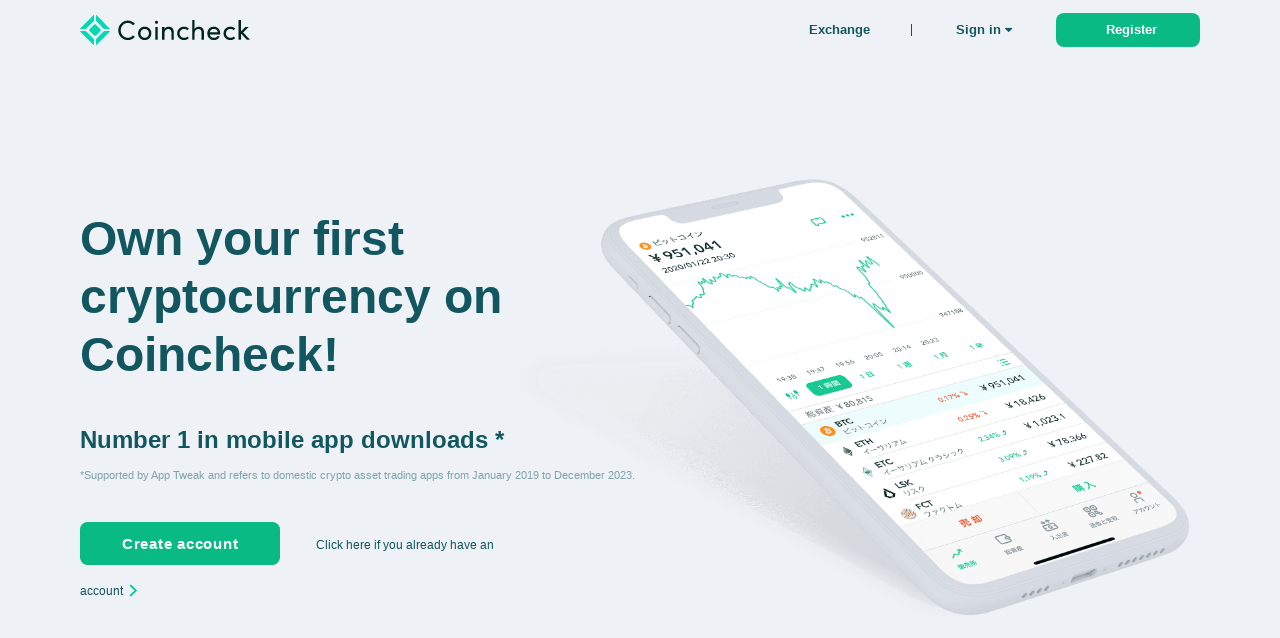

--- FILE ---
content_type: text/html; charset=utf-8
request_url: https://coincheck.com/?c=52Wq82nTf_A
body_size: 8386
content:
<!DOCTYPE HTML>
<html xmlns:fb="http://www.facebook.com/2008/fbml">
<head prefix="og: http://ogp.me/ns# fb: http://ogp.me/ns/fb#">
    <script>if(console in window){console.log=function(){}}else{console={};console.log=function(){};console.warn=function(){}}</script>
  <meta charset="UTF-8">
  <title>The easiest way to buy and sell Bitcoin and cryptocurrency. | Coincheck</title>
  <link rel="stylesheet" href="https://assets.coincheck.com/assets/base-f133d609e210667c0e85eaf10aba21228117d54d3eebe4bb77d9f28bf257ebad.css.gz" debug="false" media="screen" />
  <link rel="stylesheet" href="https://assets.coincheck.com/assets/pages/mainpage-b5e0f11ffbe92ba82eb5a02deda861b49cf9357a4a6f7838d9c207c48c26bc0d.css.gz" debug="false" media="screen" />
  <script src="https://assets.coincheck.com/assets/base-7ab2506e13fb92b6830634015ce1a884bee9162a74de75239545ccbc52beddbd.js.gz" debug="false"></script>
  
  <script src="https://assets.coincheck.com/assets/vue.lib-3672ae30b9ad928c0ad7031247ac4603956e66c12fe6339e71bd0aa2fc03c530.js.gz" debug="false"></script>
  <meta name="csrf-param" content="authenticity_token" />
<meta name="csrf-token" content="oGgD2qXsNnQacwdSNgfsDIry10Q2puN8S00Dxqras_z0fPb6zcWNL2UUOt3ilJB24sVWy4bwS7lEAf8GmMFROQ" />
  <meta name="rails:flash:notice" content="">
  <meta name="rails:flash:notice_error" content="">

    <link rel="canonical" href="https://coincheck.com/">
    <meta property="og:url" content="https://coincheck.com/">

    <link rel="alternate" href="https://coincheck.com/" hreflang="x-default" />
    <link rel="alternate" href="https://coincheck.com/" hreflang="en" />
    <link rel="alternate" href="https://coincheck.com/ja/" hreflang="ja" />
    <link rel="alternate" href="https://coincheck.com/cn/" hreflang="cn" />
    <link rel="alternate" href="https://coincheck.com/id/" hreflang="id" />


  <meta property="fb:app_id" content="629634010457380"/>
  <meta property="og:site_name" content="coincheck（コインチェック）" />
  <meta property="og:title" content="The easiest way to buy and sell Bitcoin and cryptocurrency. | Coincheck" />
    <meta property="og:image" content="https://coincheck.com/images/ogp/coincheck_ogp_large.png" />
  <meta property="og:description" content="Trading value No.1※1 The number of app users No.1※2※1 No.1 Bitcoin trade volume in Japan! According to jpbitcoin.com (2017 yearly BTC spot trade volume)  ※2 According to the research conducted by App Ape in August-October 2017 (Sample size： 50,000 users)." />
  <meta property="og:type" content="website" />
  <meta property="og:locale" content="ja_JP" />
  <meta name="twitter:card" content="summary_large_image">
  <meta name="twitter:site" content="">
  <meta name="twitter:title" content="The easiest way to buy and sell Bitcoin and cryptocurrency. | Coincheck">
  <meta name="twitter:description" content="Trading value No.1※1 The number of app users No.1※2※1 No.1 Bitcoin trade volume in Japan! According to jpbitcoin.com (2017 yearly BTC spot trade volume)  ※2 According to the research conducted by App Ape in August-October 2017 (Sample size： 50,000 users).">
  <meta name="twitter:image:src" content="https://coincheck.com/images/ogp/coincheck_ogp_large.png">
  <meta name="twitter:domain" content="coincheck.com">

  <meta name="keywords" content="Bitcoin, Ethereum, XRP, NEM" />
    <meta name="description" content="Trading value No.1※1 The number of app users No.1※2※1 No.1 Bitcoin trade volume in Japan! According to jpbitcoin.com (2017 yearly BTC spot trade volume)  ※2 According to the research conducted by App Ape in August-October 2017 (Sample size： 50,000 users)." />
  
    <meta name="viewport" content="width=device-width, initial-scale=1.0, maximum-scale=1.0, user-scalable=no"/>
  
  <link href='https://fonts.googleapis.com/css?family=Raleway:300' rel='stylesheet' type='text/css'>
  <link href="https://fonts.googleapis.com/css?family=Oxygen" rel="stylesheet" type='text/css'>
    <meta name="apple-itunes-app" content="app-id=957130004">
    <link rel="apple-touch-icon" href="/images/icons/favicon.png">
    <link href='/images/icons/favicon.png' rel='shortcut icon' type='image/png'>
    <meta name="robots" content="noindex" />
  <script>
        (function(i,s,o,g,r,a,m){i['GoogleAnalyticsObject']=r;i[r]=i[r]||function(){
    (i[r].q=i[r].q||[]).push(arguments)},i[r].l=1*new Date();a=s.createElement(o),
  m=s.getElementsByTagName(o)[0];a.async=1;a.src=g;m.parentNode.insertBefore(a,m)
  })(window,document,'script','https://www.google-analytics.com/analytics.js','ga');
    ga('set', 'dimension1', 'not_login');
  ga('create', 'UA-53448644-1', 'auto');
  ga('require', 'linkid', 'linkid.js');
  ga('send', 'pageview');



    VueFromAngularCtrlLoader.module("coin").value("current_account", null)
      .value("current_user", null)
      .value("current_iam_user", null)
      .value("currentShop", null)
      .value("minConfirmation", 3)
      .value("pageType", "consumer")
      .value("ios", false)
      .value("android", false)
      .value("socketDomain", "https://ws.coincheck.com")
      .value("env", "production")
      .value("language", "en")
      .value("matchmedia", matchmedia)
      .value("$window", window)

    VueFromAngularPureDefaultMixins.push("AppCommon");
    VueFromAngularDefaultMixins.push("AppCtrl");
    i18next.changeLanguage("en")
  </script>

    <!-- Google Tag Manager -->
<script>(function(w,d,s,l,i){w[l]=w[l]||[];w[l].push({'gtm.start':
new Date().getTime(),event:'gtm.js'});var f=d.getElementsByTagName(s)[0],
j=d.createElement(s),dl=l!='dataLayer'?'&l='+l:'';j.async=true;j.src=
'https://www.googletagmanager.com/gtm.js?id='+i+dl;f.parentNode.insertBefore(j,f);
})(window,document,'script','dataLayer','GTM-KGXLHSS');</script>
<!-- End Google Tag Manager -->



    <!-- Start KARTE Tag -->
    <script>!function(n){var o=window[n]=function(){var n=[].slice.call(arguments);return o.x?o.x.apply(0,n):o.q.push(n)};o.q=[],o.i=Date.now(),o.allow=function(){o.o="allow"},o.deny=function(){o.o="deny"}}("krt")</script>
    <script async src="https://cdn-edge.karte.io/dff5eb55c53c33f014d35880aa9ece4d/edge.js"></script>
    <script src="https://cdn-blocks.karte.io/dff5eb55c53c33f014d35880aa9ece4d/builder.js"></script>
    <!-- End KARTE Tag -->

</head>
  
<body id="" class="gray" data-env="production">
  <!-- Google Tag Manager (noscript) -->
  <noscript><iframe src="https://www.googletagmanager.com/ns.html?id=GTM-KGXLHSS"
  height="0" width="0" style="display:none;visibility:hidden"></iframe></noscript>
  <!-- End Google Tag Manager (noscript) -->
  <div id="vfarp-notice" class="notice">
    <div class="inner"></div>
  </div>

  
<script>
  VueFromAngularCtrlLoader.module("coin").value("fixHeader", false)
</script>
<header class="header-lp-wrapper" id="HeaderCtrl">
  <div class="header-lp-contents">
    <div class="logo">
      <img src="/images/logos/logo.svg" alt="Coincheck Logo">
    </div>
    <ul class="header_login">
      <li class="exchange_link"><a href="/exchange">Exchange</a></li>
      <li class="login-wrapper" :class="{open: showRegisterMenu, sp: isPhone}" @mouseenter="showRegisterMenu = true" @mouseleave="showRegisterMenu = false" @click="showRegisterMenu = !showRegisterMenu">
        <div class="login">Sign in <i class="fa fa-caret-down"></i></div>
        <ul class="account-menu">
          <li><a href="/sessions/signin?account_type=consumer"><p>Exchange</p></a></li>
          <li><a href="/sessions/signin?account_type=lending"><p>Lending</p></a></li>
        </ul>
      </li>
        <li>
          <a href="/registrations">
            <div class="regist bg-linkcolor">Register</div>
          </a>
        </li>
    </ul>
    <div class="clearfix"></div>
  </div>
</header>

<div class="coincheck_home">
  <div class="coincheck_home_main">
    <main>
      <div class="main_text">
        <h1 class="main_text_h1">Own your first<br>cryptocurrency on<br>Coincheck!</h1>
        <div class="main_text_appeal">Number 1 in mobile app downloads *</div>
        <div class="main_text_comment">*Supported by App Tweak and refers to domestic crypto asset trading apps from January 2019 to December 2023.</div>
        <script type="text/javascript">
</script>
<div class="registration_top">
    <div class="registration_top_user">
      <div class="account_wrap">
        <a class="create" href="/registrations">Create account</a>
        <span class="login-link"><a class="here-is-login" href="/sessions/signin">Click here if you already have an account</a></span>
      </div>
    </div>
</div>

        <div class="main_section_contents_a sp-only"><a href="/exchange">Exchange</a></div>
      </div>
    </main>
  </div>
  <div class="coincheck_home_main_grandient"></div>


  <section class="main_section_contents reverse a-center">
    <div class="main_section_contents_img img_buysell">
      <img class="main_section_contents_img_device" src="/images/lp/mainpage/img_sp_ios_android_2020_02.png" alt="CoincheckアプリのUI">
    </div>
    <div class="main_section_contents_copy">
      <img class="main_section_contents_icon" src="/images/lp/mainpage/icon_buysell_2019.svg" alt="">
      <h2 class="main_section_contents_h2">Buy and sell<br>cryptocurrencies.</h2>
      <p class="main_section_contents_p">Buy and sell cryptocurrency for as little as 500 JPY 24/7.</p>
    </div>
  </section>
  <section class="main_section_contents a-center">
    <div class="main_section_contents_copy">
      <img class="main_section_contents_icon" src="/images/lp/mainpage/icon_sendreceive.svg" alt="">
      <h2 class="main_section_contents_h2">Transfer & Deposit<br>funds instantly</h2>
      <p class="main_section_contents_p">If you have the address, you can send cryptocurrencies to anywhere in the world, instantly. You can also display your QR code to receive coins immediately.</p>
    </div>
    <div class="main_section_contents_img img_sendreceive">
      <img class="main_section_contents_img_device" src="/images/lp/mainpage/img_sp_send_receive_2020_02.png" alt="Coincheckアプリの送金受取のUI">
    </div>
  </section>
  <section class="main_section_contents reverse a-center">
    <div class="main_section_contents_img img_tradeview">
      <img class="main_section_contents_img_device" src="/images/lp/mainpage/img_pc_trade_2020_02.png" alt="CoincheckトレードビューのUI">
    </div>
    <div class="main_section_contents_copy">
      <h2 class="main_section_contents_h2">Use our Trade View<br>for professional<br>quality trading</h2>
      <p class="main_section_contents_p">Use the Coincheck Trade View in the browser to trade Bitcoin with no transaction fees.</p>
      <a class="main_section_contents_a" href="/exchange_pro/btc_jpy" target="_blank">Use Trade View</a>
    </div>
  </section>
  <section class="main_section_contents a-center">
    <div class="main_section_contents_copy">
      <h2 class="main_section_contents_h2">Block trades at<br>favorable rates* available for<br>large transactions</h2>
      <p class="main_section_contents_p">During applicable weekday hours, use block trades to make large transactions at premium prices.<span class="main_section_contents_annotation">*There may be times when prices are comparable to the regular marketplace</span></p>
      <a class="main_section_contents_a" href="/otc_lp" target="_blank">Learn more</a>

    </div>
    <div class="main_section_contents_img img_otc">
      <img class="main_section_contents_img_device" src="/images/lp/mainpage/img_pc_otc.png" alt="Coincheckアプリの送金受取のUI">
    </div>
  </section>
  <section class="main_section_contents_full security">
    <div class="main_section_contents_full_description">
      <h2 class="main_section_contents_full_h2">Trade safely and securely</h2>
    </div>
    <div class="main_section_contents_full_lists">
      <div class="main_section_contents_full_lists_box">
        <img class="main_section_contents_full_lists_box_img" src="/images/lp/mainpage/icon_security_coldwallet_201905.svg" alt="Coincheckアプリのコールドウォレット">
        <h3 class="main_section_contents_full_lists_box_h3">Cold Wallet</h3>
        <p class="main_section_contents_full_lists_box_p">Customer assets are secured offline, providing top level security.</p>
      </div>
      <div class="main_section_contents_full_lists_box">
        <img class="main_section_contents_full_lists_box_img" src="/images/lp/mainpage/icon_security_sysytem_201905.svg" alt="Coincheckアプリのシステム監査">
        <h3 class="main_section_contents_full_lists_box_h3">System security</h3>
        <p class="main_section_contents_full_lists_box_p">We&#39;ve confirmed the security and efficiency of our systems with multiple information security firms from around the world.</p>
      </div>
      <div class="main_section_contents_full_lists_box">
        <img class="main_section_contents_full_lists_box_img" src="/images/lp/mainpage/icon_security_2fa_201905.svg" alt="Coincheckアプリの2段階認証">
        <h3 class="main_section_contents_full_lists_box_h3">Two-Factor Authentication</h3>
        <p class="main_section_contents_full_lists_box_p">Coincheck requires users to perform Two-Factor Authentication during login, helping you protect your account from malicious third parties with both a password and your phone.</p>
      </div>
    </div>
  </section>
  <section class="main_section_contents_full other">
    <h2 class="main_section_contents_full_h2">Other products</h2>
    <div class="main_section_contents_full_servicelinks">
      <a class="main_section_contents_servicelink" href="/reserves_lp" target="_blank">
        <div class="main_section_contents_servicebox reserves">
          <h3 class="main_section_contents_servicebox_h3"><br>Periodic Purchases</h3>
          <p class="main_section_contents_servicebox_p">Automatically purchase crypto each month and lower timing risk in your investments.</p>
          <p class="main_section_contents_servicebox_a">Learn more</p>
        </div>
      </a>
      <a class="main_section_contents_servicelink" href="/lending" target="_blank">
        <div class="main_section_contents_servicebox lending">
          <h3 class="main_section_contents_servicebox_h3"><br>Coincheck Lending</h3>
          <p class="main_section_contents_servicebox_p">Loan us your spare cryptocurrencies and grow your assets.</p>
          <p class="main_section_contents_servicebox_a">Learn more</p>
        </div>
      </a>
      <a class="main_section_contents_servicelink" href="https://service.coincheck.com/denki" target="_blank">
        <div class="main_section_contents_servicebox denki">
          <h3 class="main_section_contents_servicebox_h3"><br>Coincheck Denki</h3>
          <p class="main_section_contents_servicebox_p">Pay your electric bill with Bitcoin and earn cash back.</p>
          <p class="main_section_contents_servicebox_a">Learn more</p>
        </div>
      </a>
      <a class="main_section_contents_servicelink" href="https://service.coincheck.com/gas" target="_blank">
        <div class="main_section_contents_servicebox gas">
          <h3 class="main_section_contents_servicebox_h3"><br>Coincheck Gas</h3>
          <p class="main_section_contents_servicebox_p">Pay your gas bill with Bitcoin and earn cash back.</p>
          <p class="main_section_contents_servicebox_a">Learn more</p>
        </div>
      </a>
      <a class="main_section_contents_servicelink" href="/survey" target="_blank">
        <div class="main_section_contents_servicebox survey">
          <h3 class="main_section_contents_servicebox_h3"><br>Coincheck Surveys</h3>
          <p class="main_section_contents_servicebox_p">Answer surveys and receive Bitcoin, Ethereum, or XRP!</p>
          <p class="main_section_contents_servicebox_a">Learn more</p>
        </div>
      </a>
    </div>
  </section>
  <hr class="main_hr">
  <section class="main_section_contents">
    <div class="main_section_contents_linkbox">
      <a class="main_section_contents_linkbox_a" href="https://x.com/coincheckjp" target="_blank">
        <div class="main_section_contents_linkbox_title">X</div>
      </a>
    </div>
    <div class="main_section_contents_linkbox">
      <a class="main_section_contents_linkbox_a" href="https://corporate.coincheck.com/news" target="_blank">
        <div class="main_section_contents_linkbox_title">Press</div>
      </a>
    </div>
    <div class="main_section_contents_linkbox">
      <a class="main_section_contents_linkbox_a" href="https://corporate.coincheck.com/recruit" target="_blank">
        <div class="main_section_contents_linkbox_title">Recruit</div>
      </a>
    </div>
  </section>
  <section class="main_section_contents_media">
    <h3 class="main_section_contents_media_h3">We have been featured in</h3>
    <div class="media_wrapper">
      <figure class="media_contents_image">
        <img src="/images/lp/mainpage/img-nikkei.png" alt="Nikkei">
      </figure>
      <figure class="media_contents_image">
        <img src="/images/lp/mainpage/img-wired.png" alt="WIRED">
      </figure>
      <figure class="media_contents_image">
        <img src="/images/lp/mainpage/img-asahi.png" alt="Asahi">
      </figure>
      <figure class="media_contents_image">
        <img src="/images/lp/mainpage/img-yomiuri.png" alt="Yomiuri">
      </figure>
      <figure class="media_contents_image">
        <img src="/images/lp/mainpage/img-wbs.png" alt="WBS">
      </figure>
      <figure class="media_contents_image">
        <img src="/images/lp/mainpage/img-tech.png" alt="TC">
      </figure>
    </div>
  </section>
  <hr class="main_hr">
  <div class="bottom_notice rsv-container"><p class="bold">Important notice about cryptocurrency trading</p> <ul class="ul-en"> <li>Virtual currency is not a national currency in or outside of Japan.</li> <li>Virtual currency handled by the Company is a “decentralized virtual currency” that is traded and issued on the Internet, and the value of a virtual currency is not guaranteed by neither a particular nation nor other people.</li> <li>In Virtual Currency Trading, there is a risk that customers will incur losses due to value fluctuations of the virtual currency being traded. Further, in leveraged trading and margin trading, since the transaction amount is larger than the amount of virtual currency or margin that a customer deposits with the Company, there is a risk that customers will incur losses greater than the amount of virtual currency or margin.</li> <li>In Virtual Currency Trading, there is a possibility that customers may not be able to place trades as they intend due to the fact that the difference between sell and buy prices of virtual currency will spread and orders may be suspended temporarily in the event of sudden market fluctuations, reduced liquidity, or other such situations.</li> <li>Processing of transactions may be delayed, or placement, execution, confirmation and cancellation of orders may be invalidated due to a failure in the transaction system required for Virtual Currency Trading or the communication lines connecting the Company and customers.</li> <li>There is a risk that virtual currency will be lost in whole or in part due to a cyber-attack or other such causes.</li> <li>There is a risk that the Company will not be able to continue its business if the external environment changes (including tightening of regulations for virtual currencies), the Company’s financial condition deteriorates, or any service provider falls into bankruptcy. If the Company falls into bankruptcy, the Company will not be able to return assets to customers, and there is a possibility that customers will incur losses.</li> <li>The Company may receive fiat or cryptocurrency compensation directly or indirectly from the creators of relevant currencies or other interested parties when listing new currencies.</li> <li>Assets deposited by customers are subject to the obligation to manage separately from the Company’s own assets, and they will be managed separately from the Company’s own money and virtual currency as follows. However, margin used on leveraged trading is not a subject to segregated management of customers assets. For more information, please refer to “11. Separation management”.</li> <div class="supplement"> 1) Money:<br> Customer’s trading account at Resona Bank, Ltd., SBI Sumishin Net Bank, Ltd., GMO Aozora Net Bank, Ltd., or ORIX Bank Corporation.<br> 2) Virtual Currency:<br> Virtual currency is stored in a cold wallet disconnected from the Internet or other external networks, or in a hot wallet connected to the Internet or other external networks, in such a manner that each customer’s amount is immediately recognizable as data. </div> <li>Transaction fees and other fees are required for Virtual Currency Trading. Please see “11. Fees, etc.” for details.</li></ul> </ul></div>
</div>
  <footer class="footer" id="FooterCtrl">
    <div  v-if="!ios && !android" >
      <div class="footer-inner border-top">
        <div class="rsv-container">
          <div class="language">
            <label for="footer-language">Language</label>
            <select id="footer-language" v-model="language" @change="changeLanguage(language)">
              <option value="en">English</option>
              <option value="ja">日本語</option>
            </select>
          </div>
          <div class="menus">
            <div class="menu left">
              <div class="logo">
                <a v-cc-hide="isECHeader()" href="/" >
                  <img src="/images/logos/logo.svg" alt="Coincheck Logo">
                </a>
                <a v-show="isECHeader()" href="/payment" >
                  <img src="/images/logos/logo.svg" alt="Coincheck Logo">
                </a>
              </div>
              <p class="trade-name">Coincheck, Inc.</p>
              <p class="member">Digital Currency Exchange<br>Registration Number: Kanto Finance Bureau 00014</p>
              <p class="member">General Incorporated Association<br>JVCEA Member</p>
            </div>
            <div class="menu left">
              <p class="footer-title">PRODUCTS</p>
              <nav>
                <ul>
                  <li><a href="/buys">Buy Bitcoin</a></li>
                  <li><a href="/exchange">Exchange</a></li>
                  <li><a href="https://app.adjust.com/bjs9hhq" target="_blank">Coincheck App</a></li>
                  <li><a href="/reserves_lp" target="_blank">Coincheck Periodic Payment Plans</a></li>
                  <li><a href="/ieo/projects">Coincheck IEO</a></li>
                  <li><a href="/nft" target="_blank">Coincheck NFT</a></li>
                  <li><a href="https://service.coincheck.com/denki" target="_blank">Coincheck Electric</a></li>
                  <li><a href="https://service.coincheck.com/gas" target="_blank">Coincheck Gas</a></li>
                  <li><a href="/survey" target="_blank">Coincheck Survey</a></li>
                  <li><a href="/lending" target="_blank">Lending</a></li>
                  <li><a href="/article/394" target="_blank">Staking Service(Beta)</a></li>
                  <li><a href="/otc_lp" target="_blank">OTC Trading</a></li>
                  <li><a href="https://corporate.coincheck.com/prime" target="_blank">Coincheck Prime</a></li>
                  <li><a href="https://corporate.coincheck.com/partners" target="_blank">Coincheck Partners</a></li>
                </ul>
              </nav>
            </div>
            <div class="menu left">
              <p class="footer-title">SERVICE GUIDES</p>
              <nav>
                <ul>
                  <li><a href="/documents/howto">Buy Bitcoin</a></li>
                  <li><a href="/documents/exchange/api">Exchange API</a></li>
                </ul>
              </nav>
            </div>
            <div class="menu left">
              <p class="footer-title">SUPPORT</p>
              <nav>
                <ul>
                  <li><a href="https://faq.coincheck.com/s/?language=ja">Help Center / Contact</a></li>
                  <li><a href="/exchange/closing_prices">Closing prices for supported currencies</a></li>
                  <li><a href="/info/fee">Fee</a></li>
                  <li><a href="/info/nft_fee">Fees for NFT Marketplace</a></li>
                  <li><a href="https://faq.coincheck.com/s/article/40218?language=ja">FAQ article about order number</a></li>
                  <li><a href="/documents/about/disputes_policy">Policy Regarding Disputes and Complaints</a></li>
                  <li><a href="https://faq.coincheck.com/s/article/取引における注意事項?language=ja">Notes on prohibited transactions</a></li>
                  <li><a href="https://faq.coincheck.com/s/article/40242?language=ja">Regarding Unfair Trading</a></li>
                </ul>
              </nav>
            </div>
            <div class="menu left">
              <p class="footer-title">INFO</p>
              <nav>
                <ul>
                  <li><a href="/article/19">About Cryptocurrency</a></li>
                  <li><a href="/article/20">What is Bitcoin?</a></li>
                  <li><a href="/article/122">What is Altcoin?</a></li>
                  <li><a href="/article">Coincheck Column</a></li>
                  <li><a href="/exchange/charts">Cryptocurrency Charts List</a></li>
                  <li><a href="/agreements_url?type=transaction_manual" target="_blank">Trading manual</a></li>
                  <li><a href="/agreements_url?type=tsumitate_transaction_manual" target="_blank">Coincheck Periodic Payment Plans Trading manual</a></li>
                  <li><a href="/agreements_url?type=nft_transaction_manual" target="_blank">Coincheck NFT Trading manual</a></li>
                  <li><a href="/agreements_url?type=lending_transaction_manual" target="_blank" rel="noopener noreferrer">Coincheck Lending transaction manual</a></li>
                  <li><a href="/agreements_url?type=onramp_transaction_manual" target="_blank" rel="noopener noreferrer">Coincheck OnRamp transaction manual</a></li>
                  <li><a href="/agreements_url?type=currency_outline" target="_blank">Outline of Cryptocurrency</a></li>
                  <li><a href="/agreements_url?type=listing_examination" target="_blank">Listing Examination of New Crypto Assets</a></li>
                  <ul>
                    <li><a href="https://twitter.com/coincheckjp" target="_blank">X | @coincheckjp</a></li>
                    <li><a href="https://www.facebook.com/coincheck/" target="_blank">Facebook | Official Page</a></li>
                  </ul>
                </ul>
              </nav>
            </div>
            <div class="menu left">
              <p class="footer-title">ABOUT</p>
              <nav>
                <ul>
                  <li><a href="https://corporate.coincheck.com/" target="_blank" rel="noopener noreferrer">About</a></li>
                  <li><a href="https://campaign.coincheck.com/" target="_blank" rel="noopener noreferrer">Current campaigns</a></li>
                  <li><a href="https://corporate.coincheck.com/recruit" target="_blank" rel="noopener noreferrer">Jobs</a></li>
                  <li><a href="/info/terms" target="_blank" rel="noopener noreferrer">Terms of use</a></li>
                  <li><a href="/agreements_url?type=tsumitate_terms_of_service" target="_blank" rel="noopener noreferrer">Coincheck Periodic Payment Plans Terms of service</a></li>
                  <li><a href="/agreements_url?type=nft_terms_of_service" target="_blank" rel="noopener noreferrer">Coincheck NFT Terms of service</a></li>
                  <li><a href="/agreements_url?type=crypto_lending" target="_blank" rel="noopener noreferrer">Cryptographic asset loan agreement</a></li>
                  <li><a href="/agreements_url?type=terms_of_lending_service" target="_blank" rel="noopener noreferrer">Terms of lending service</a></li>
                  <li><a href="/info/terms2">Legal</a></li>
                  <li><a href="/agreements_url?type=privacy_policy" target="_blank" rel="noopener noreferrer">Privacy Policy</a></li>
                  <li><a href="https://service.coincheck.com/rules_extmod" target="_blank" rel="noopener noreferrer">External Transmission</a></li>
                  <li><a href="/agreements_url?type=system_risk_management_policy" target="_blank" rel="noopener noreferrer">System Risk Management Policy</a></li>
                  <li><a href="/info/security_policy">Information Security Policy</a></li>
                  <li><a href="/info/antisocial">Fundamental Policies Against Organized Crime</a></li>
                  <li><a href="/agreements_url?type=money_laundering_prevention" target="_blank" rel="noopener noreferrer">Money Laundering Prevention</a></li>
                  <li><a href="/agreements_url?type=hard_fork" target="_blank" rel="noopener noreferrer">Company response guidelines for planned Hard Forks and new coins</a></li>
                  <li><a href="/agreements_url?type=policy_on_obligations" target="_blank" rel="noopener noreferrer">Policy on the performance of obligations</a></li>
                  <li><a href="/agreements_url?type=best_practice_policy" target="_blank" rel="noopener noreferrer">Best Practice Policy</a></li>
                  <li><a href="/agreements_url?type=countervailing_interests" target="_blank" rel="noopener noreferrer">Countervailing interests management policy</a></li>
                  <li><a href="/agreements_url?type=solicitation_policy" target="_blank" rel="noopener noreferrer">Solicitation Policy</a></li>
                  <li><a href="/agreements_url?type=site_policy" target="_blank" rel="noopener noreferrer">Site policy</a></li>
                </ul>
              </nav>
            </div>
          </div>
        </div>
      </div>
    </div>
  </footer>



  <div class="modal-view" modal></div>
</body>
<script src="https://assets.coincheck.com/assets/vue.app-854a0002153431c73aaa7ffbc161aa0d8aa336ecb8dabfa8e3a8669d583fcc25.js.gz" debug="false"></script>

</html>


--- FILE ---
content_type: text/plain; charset=utf-8
request_url: https://timestamp-blocks.karte.io/rewrite-timestamp/timestamp
body_size: -98
content:
2026-01-21T20:58:00.611Z

--- FILE ---
content_type: image/svg+xml
request_url: https://coincheck.com/images/lp/mainpage/icon_sendreceive.svg
body_size: 1645
content:
<?xml version="1.0" encoding="utf-8"?>
<!-- Generator: Adobe Illustrator 22.1.0, SVG Export Plug-In . SVG Version: 6.00 Build 0)  -->
<svg version="1.1" id="レイヤー_1" xmlns="http://www.w3.org/2000/svg" xmlns:xlink="http://www.w3.org/1999/xlink" x="0px"
	 y="0px" viewBox="0 0 640 512" style="enable-background:new 0 0 640 512;" xml:space="preserve">
<style type="text/css">
	.st0{fill:none;}
	.st1{fill:#38C7A7;}
	.st2{fill:#C5EFE5;}
</style>
<rect class="st0" width="640" height="512"/>
<g>
	<path class="st1" d="M299.8,210.8c-44.1,0-79.9-35.9-79.9-79.9c0-44.1,35.9-79.9,79.9-79.9s79.9,35.9,79.9,79.9
		C379.7,174.9,343.8,210.8,299.8,210.8z M299.8,59.4c-39.4,0-71.4,32-71.4,71.4s32,71.4,71.4,71.4s71.4-32,71.4-71.4
		S339.2,59.4,299.8,59.4z"/>
	<g>
		<g>
			<path class="st1" d="M333.1,120.1c1.5-10.1-6.2-15.5-16.6-19.1l3.4-13.6l-8.3-2.1l-3.3,13.3c-2.2-0.5-4.4-1.1-6.7-1.6l3.3-13.4
				l-8.3-2.1l-3.4,13.6c-1.8-0.4-3.6-0.8-5.3-1.2l0,0L276.5,91l-2.2,8.9c0,0,6.2,1.4,6,1.5c3.4,0.8,4,3.1,3.9,4.8
				c-9.3,37.4,0,0-9.3,37.4c-0.4,1-1.5,2.6-3.8,2c0.1,0.1-6-1.5-6-1.5l-4.1,9.5l10.8,2.7c2,0.5,4,1,5.9,1.5l-3.4,13.8l8.3,2.1
				L286,160c2.3,0.6,4.5,1.2,6.6,1.7l-3.4,13.6l8.3,2.1l3.4-13.8c14.2,2.7,24.8,1.6,29.3-11.2c3.6-10.3-0.2-16.3-7.6-20.1
				C328,131,332,127.4,333.1,120.1z M314.2,146.7c-2.6,10.3-19.9,4.7-25.6,3.3l4.6-18.3C298.8,133.1,316.8,135.9,314.2,146.7z
				 M316.7,119.9c-2.3,9.4-16.8,4.6-21.5,3.4l4.1-16.6C304.1,107.9,319.2,110.1,316.7,119.9z"/>
		</g>
	</g>
</g>
<path class="st2" d="M522.8,76.5c-13.1,0-23.8-10.7-23.8-23.8S509.7,29,522.8,29s23.8,10.7,23.8,23.8S535.8,76.5,522.8,76.5z"/>
<path class="st2" d="M53.8,210C40.7,210,30,199.3,30,186.2s10.7-23.8,23.8-23.8s23.8,10.7,23.8,23.8S66.8,210,53.8,210z"/>
<path class="st2" d="M353.8,465.5c-13.1,0-23.8-10.7-23.8-23.8s10.7-23.8,23.8-23.8s23.8,10.7,23.8,23.8S366.8,465.5,353.8,465.5z"
	/>
<g>
	<path class="st1" d="M158.1,487.9c-1.1,0-2.2-0.1-3.3-0.3L67.4,474c-5.6-0.9-10.5-3.9-13.9-8.5c-3.3-4.6-4.7-10.2-3.8-15.8
		l30.5-195.6c0.9-5.6,3.9-10.5,8.5-13.9c4.6-3.3,10.2-4.7,15.8-3.8l87.4,13.6c5.6,0.9,10.5,3.9,13.9,8.5c3.3,4.6,4.7,10.2,3.8,15.8
		l-30.5,195.6c-0.9,5.6-3.9,10.5-8.5,13.9C166.9,486.5,162.6,487.9,158.1,487.9z M101.1,244.6c-2.7,0-5.3,0.8-7.5,2.5
		c-2.8,2-4.6,5-5.1,8.3L58,451c-0.5,3.4,0.3,6.7,2.3,9.5s5,4.6,8.3,5.1l87.4,13.6l0,0c3.4,0.5,6.7-0.3,9.5-2.3s4.6-5,5.1-8.3
		L201.2,273c0.5-3.4-0.3-6.7-2.3-9.5s-5-4.6-8.3-5.1l-87.4-13.6C102.5,244.7,101.8,244.6,101.1,244.6z"/>
	
		<rect x="45.5" y="311.1" transform="matrix(0.1541 -0.9881 0.9881 0.1541 -242.1906 430.7435)" class="st2" width="170" height="91.5"/>
</g>
<g>
	<path class="st1" d="M506.4,429.1c-8.5,0-16.5-5.1-19.8-13.4l-72.9-184.1c-4.3-10.9,1-23.3,11.9-27.6l82.3-32.6
		c10.9-4.3,23.3,1,27.6,11.9l72.9,184.1c4.3,10.9-1,23.3-11.9,27.6l0,0l-82.3,32.6C511.7,428.6,509,429.1,506.4,429.1z M515.8,178.4
		c-1.6,0-3.1,0.3-4.7,0.9l-82.3,32.6c-3.2,1.3-5.7,3.7-7,6.8c-1.4,3.1-1.4,6.6-0.2,9.8l72.9,184.1c2.6,6.5,10,9.7,16.5,7.2
		l82.3-32.6c3.2-1.3,5.7-3.7,7-6.8c1.4-3.1,1.4-6.6,0.2-9.8l-72.9-184.1C525.7,181.5,520.9,178.4,515.8,178.4z M595,391.1L595,391.1
		L595,391.1z"/>
	
		<rect x="463.4" y="209.6" transform="matrix(0.9298 -0.368 0.368 0.9298 -72.6871 208.0404)" class="st2" width="91.5" height="170"/>
</g>
<rect class="st0" width="640" height="512"/>
<g>
	<path class="st1" d="M269.5,340.1c-1.6,0-3.1-0.9-3.8-2.4c-1-2.1-0.2-4.7,1.9-5.7l101.7-50.1c2.1-1,4.7-0.2,5.7,1.9
		s0.2,4.7-1.9,5.7l-101.7,50.1C270.8,339.9,270.1,340.1,269.5,340.1z"/>
	<path class="st1" d="M361.9,317.6c-0.5,0-0.9-0.1-1.4-0.2c-2.2-0.8-3.4-3.2-2.7-5.4l8-23.5l-23.5-8c-2.2-0.8-3.4-3.2-2.7-5.4
		c0.8-2.2,3.2-3.4,5.4-2.7l27.6,9.4c2.2,0.8,3.4,3.2,2.7,5.4l-9.4,27.6C365.3,316.4,363.6,317.6,361.9,317.6z"/>
	<path class="st1" d="M297.1,349.4c-0.5,0-0.9-0.1-1.4-0.2l-27.6-9.4c-2.2-0.8-3.4-3.2-2.7-5.4l9.4-27.6c0.8-2.2,3.2-3.4,5.4-2.7
		c2.2,0.8,3.4,3.2,2.7,5.4l-8,23.5l23.5,8c2.2,0.8,3.4,3.2,2.7,5.4C300.5,348.3,298.8,349.4,297.1,349.4z"/>
</g>
</svg>


--- FILE ---
content_type: image/svg+xml
request_url: https://coincheck.com/images/lp/mainpage/icon_security_coldwallet_201905.svg
body_size: 1184
content:
<?xml version="1.0" encoding="utf-8"?>
<!-- Generator: Adobe Illustrator 23.0.3, SVG Export Plug-In . SVG Version: 6.00 Build 0)  -->
<svg version="1.1" id="レイヤー_1" xmlns="http://www.w3.org/2000/svg" xmlns:xlink="http://www.w3.org/1999/xlink" x="0px"
	 y="0px" viewBox="0 0 640 512" style="enable-background:new 0 0 640 512;" xml:space="preserve">
<style type="text/css">
	.st0{fill:#FFECBD;}
	.st1{fill:#FFB915;}
	.st2{fill:none;}
</style>
<g>
	<g>
		<path class="st0" d="M541,129v-16h-53V70h-16v43h-48V70h-16v43h-48V70h-16v43h-0.9c16.4,2.7,31.9,8.2,45.9,16h19v12.5
			c5.7,4.4,11,9.3,16,14.5v-27h48v38h-38.5c4,5.1,7.6,10.4,10.8,16H472v38h-12.3c1.3,5.2,2.3,10.6,3,16h9.2v38h-9.2
			c-0.7,5.4-1.7,10.8-3,16H472v38h-27.7c-3.3,5.6-6.9,10.9-10.8,16H472v38h-48v-27c-5,5.2-10.3,10-16,14.5V383h-19
			c-14.1,7.8-29.5,13.3-45.9,16h0.9v43h16v-43h48v43h16v-43h48v43h16v-43h53v-16h-53v-38h53v-16h-53v-38h53v-16h-53v-38h53v-16h-53
			v-38h53v-16h-53v-38H541z"/>
		<path class="st0" d="M249,383h-17v-11c-5.7-4.3-11-8.9-16-14v25h-48v-38h36.5c-4-5.1-7.6-10.4-10.8-16H168v-38h10.3
			c-1.3-5.2-2.3-10.6-3-16H168v-38h7.2c0.7-5.4,1.7-10.8,3-16H168v-38h25.7c3.3-5.6,6.9-10.9,10.8-16H168v-38h48v25
			c5-5,10.3-9.7,16-14v-11h17c14.4-7.9,30.2-13.5,47-16.2V70h-16v43h-48V70h-16v43h-48V70h-16v43H99v16h53v38H99v16h53v38H99v16h53
			v38H99v16h53v38H99v16h53v38H99v16h53v43h16v-43h48v43h16v-43h48v43h16v-42.8C279.2,396.5,263.3,390.9,249,383z"/>
	</g>
	<path class="st1" d="M549,442h-16V100.8c0-12.6-10.2-22.8-22.8-22.8H129.8c-12.6,0-22.8,10.2-22.8,22.8V442H91V100.8
		C91,79.4,108.4,62,129.8,62h380.4c21.4,0,38.8,17.4,38.8,38.8V442z"/>
</g>
<rect class="st2" width="640" height="512"/>
<g>
	<path class="st1" d="M319,366.9c-61.2,0-110.9-49.8-110.9-110.9S257.8,145.1,319,145.1S429.9,194.8,429.9,256
		S380.2,366.9,319,366.9z M319,156.9c-54.7,0-99.1,44.5-99.1,99.1s44.5,99.1,99.1,99.1s99.1-44.5,99.1-99.1S373.7,156.9,319,156.9z"
		/>
	<g>
		<g>
			<path class="st1" d="M365.3,241c2.1-14-8.5-21.5-23.1-26.5l4.7-18.9l-11.5-2.9l-4.6,18.4c-3-0.8-6.1-1.5-9.2-2.2l4.6-18.6
				l-11.5-2.9l-4.7,18.9c-2.5-0.6-5-1.1-7.4-1.7v-0.1l-15.9-4l-3.1,12.3c0,0,8.5,2,8.4,2.1c4.7,1.2,5.5,4.3,5.4,6.7
				c-12.9,51.9,0,0-12.9,51.9c-0.6,1.4-2,3.5-5.3,2.7c0.1,0.2-8.4-2.1-8.4-2.1l-5.7,13.2l15,3.7c2.8,0.7,5.5,1.4,8.2,2.1l-4.8,19.1
				l11.5,2.9l4.7-18.9c3.1,0.9,6.2,1.6,9.2,2.4l-4.7,18.9l11.5,2.9l4.8-19.1c19.6,3.7,34.4,2.2,40.6-15.6c5-14.3-0.2-22.6-10.6-27.9
				C358.1,256.2,363.8,251.3,365.3,241z M339,278c-3.6,14.3-27.7,6.6-35.5,4.6l6.3-25.4C317.6,259.2,342.7,263,339,278z
				 M342.5,240.8c-3.2,13-23.3,6.4-29.8,4.8l5.7-23C325,224.2,345.9,227.3,342.5,240.8z"/>
		</g>
	</g>
</g>
</svg>


--- FILE ---
content_type: image/svg+xml
request_url: https://coincheck.com/images/lp/mainpage/icon_buysell_2019.svg
body_size: 1588
content:
<?xml version="1.0" encoding="utf-8"?>
<!-- Generator: Adobe Illustrator 23.0.3, SVG Export Plug-In . SVG Version: 6.00 Build 0)  -->
<svg version="1.1" id="レイヤー_1" xmlns="http://www.w3.org/2000/svg" xmlns:xlink="http://www.w3.org/1999/xlink" x="0px"
	 y="0px" viewBox="0 0 640 512" style="enable-background:new 0 0 640 512;" xml:space="preserve">
<style type="text/css">
	.st0{fill:none;}
	.st1{fill:#38C7A7;}
	.st2{fill:#C5EFE5;}
</style>
<rect class="st0" width="640" height="512"/>
<g>
	<path class="st1" d="M182.5,210.6c-44.1,0-79.9-35.9-79.9-79.9s35.9-79.9,79.9-79.9c44.1,0,79.9,35.9,79.9,79.9
		S226.6,210.6,182.5,210.6z M182.5,59.3c-39.4,0-71.4,32-71.4,71.4s32,71.4,71.4,71.4s71.4-32,71.4-71.4S221.9,59.3,182.5,59.3z"/>
	<g>
		<g>
			<g>
				<path class="st1" d="M187.5,152.2V172h-10.7v-19.8h-22.3v-10.5h22.3V139l-2.1-4.2h-20.2v-10.4h15l-17.4-34.9h12.3l16.7,34.9h2.4
					l16.7-34.9h12.6L195,124.4h15.7v10.4h-21.1l-2.2,4.2v2.7h23.2v10.5H187.5z"/>
			</g>
		</g>
	</g>
</g>
<g>
	<path class="st1" d="M503.1,345.3c-44.1,0-79.9-35.9-79.9-79.9c0-44.1,35.9-79.9,79.9-79.9c44.1,0,79.9,35.9,79.9,79.9
		C583,309.5,547.1,345.3,503.1,345.3z M503.1,194c-39.4,0-71.4,32-71.4,71.4s32,71.4,71.4,71.4s71.4-32,71.4-71.4
		S542.4,194,503.1,194z"/>
	<g>
		<g>
			<path class="st1" d="M536.4,254.6c1.5-10.1-6.2-15.5-16.6-19.1l3.4-13.6l-8.3-2.1l-3.3,13.3c-2.2-0.5-4.4-1.1-6.7-1.6l3.3-13.4
				l-8.3-2.1l-3.4,13.6c-1.8-0.4-3.6-0.8-5.3-1.2l0,0l-11.5-2.9l-2.2,8.9c0,0,6.2,1.4,6,1.5c3.4,0.8,4,3.1,3.9,4.8
				c-9.3,37.4,0,0-9.3,37.4c-0.4,1-1.5,2.6-3.8,2c0.1,0.1-6-1.5-6-1.5l-4.1,9.5l10.8,2.7c2,0.5,4,1,5.9,1.5l-3.4,13.8l8.3,2.1
				l3.4-13.7c2.3,0.6,4.5,1.2,6.6,1.7l-3.4,13.6l8.3,2.1l3.4-13.8c14.2,2.7,24.8,1.6,29.3-11.2c3.6-10.3-0.2-16.3-7.6-20.1
				C531.2,265.6,535.3,262,536.4,254.6z M517.4,281.2c-2.6,10.3-19.9,4.7-25.6,3.3l4.6-18.3C502.1,267.7,520.1,270.5,517.4,281.2z
				 M520,254.5c-2.3,9.4-16.8,4.6-21.5,3.4l4.1-16.6C507.3,242.5,522.4,244.7,520,254.5z"/>
		</g>
	</g>
</g>
<g>
	<path class="st1" d="M189.3,480.1c-44.1,0-79.9-35.9-79.9-79.9c0-44.1,35.9-79.9,79.9-79.9c44.1,0,79.9,35.9,79.9,79.9
		S233.4,480.1,189.3,480.1z M189.3,328.7c-39.4,0-71.4,32-71.4,71.4s32,71.4,71.4,71.4s71.4-32,71.4-71.4S228.7,328.7,189.3,328.7z"
		/>
</g>
<path class="st2" d="M424.8,78.5c-13.1,0-23.8-10.7-23.8-23.8S411.7,31,424.8,31s23.8,10.7,23.8,23.8S437.8,78.5,424.8,78.5z"/>
<path class="st2" d="M71.2,302.5c-13.1,0-23.8-10.7-23.8-23.8S58.2,255,71.2,255S95,265.7,95,278.8S84.3,302.5,71.2,302.5z"/>
<path class="st2" d="M498.2,451.5c-13.1,0-23.8-10.7-23.8-23.8s10.7-23.8,23.8-23.8s23.8,10.7,23.8,23.8S511.3,451.5,498.2,451.5z"
	/>
<g>
	<path class="st1" d="M395.3,227.3c-0.6,0-1.3-0.1-1.9-0.4l-101.7-50.1c-2.1-1-3-3.6-1.9-5.7c1-2.1,3.6-3,5.7-1.9l101.7,50.1
		c2.1,1,3,3.6,1.9,5.7C398.4,226.5,396.9,227.3,395.3,227.3z"/>
	<path class="st1" d="M367.8,236.7c-1.8,0-3.4-1.1-4-2.9c-0.8-2.2,0.4-4.6,2.7-5.4l23.5-8l-8-23.5c-0.8-2.2,0.4-4.6,2.7-5.4
		c2.2-0.8,4.6,0.4,5.4,2.7l9.4,27.6c0.8,2.2-0.4,4.6-2.7,5.4l-27.6,9.4C368.7,236.6,368.2,236.7,367.8,236.7z"/>
	<path class="st1" d="M303,204.8c-1.8,0-3.4-1.1-4-2.9l-9.4-27.6c-0.4-1.1-0.3-2.2,0.2-3.2s1.4-1.8,2.4-2.1l27.6-9.4
		c2.2-0.8,4.6,0.4,5.4,2.7c0.8,2.2-0.4,4.6-2.7,5.4l-23.5,8l8,23.5c0.8,2.2-0.4,4.6-2.7,5.4C303.9,204.8,303.5,204.8,303,204.8z"/>
</g>
<g>
	<path class="st1" d="M293.6,362.1c-1.6,0-3.1-0.9-3.8-2.4c-1-2.1-0.2-4.7,1.9-5.7l101.7-50.1c2.1-1,4.7-0.2,5.7,1.9
		s0.2,4.7-1.9,5.7l-101.7,50.1C294.9,361.9,294.2,362.1,293.6,362.1z"/>
	<path class="st1" d="M386,339.6c-0.5,0-0.9-0.1-1.4-0.2c-2.2-0.8-3.4-3.2-2.7-5.4l8-23.5l-23.5-8c-2.2-0.8-3.4-3.2-2.7-5.4
		c0.8-2.2,3.2-3.4,5.4-2.7l27.6,9.4c2.2,0.8,3.4,3.2,2.7,5.4l-9.4,27.6C389.4,338.4,387.7,339.6,386,339.6z"/>
	<path class="st1" d="M321.2,371.4c-0.5,0-0.9-0.1-1.4-0.2l-27.6-9.4c-1.1-0.4-1.9-1.1-2.4-2.1s-0.6-2.2-0.2-3.2l9.4-27.6
		c0.8-2.2,3.2-3.4,5.4-2.7c2.2,0.8,3.4,3.2,2.7,5.4l-8,23.5l23.5,8c2.2,0.8,3.4,3.2,2.7,5.4C324.6,370.3,322.9,371.4,321.2,371.4z"
		/>
</g>
<g>
	<path class="st1" d="M217.6,365.5h11.6l-24.1,24.9c-8.7,9-22.8,9-31.5,0l-24.1-24.9H161l18.3,19c5.5,5.7,14.5,5.7,20,0L217.6,365.5
		z"/>
	<path class="st1" d="M160.9,434.9h-11.6l24.2-25.1c8.7-9,22.8-9,31.5,0l24.2,25.1h-11.6l-18.4-19.1c-5.5-5.7-14.5-5.7-20,0
		L160.9,434.9z"/>
</g>
</svg>


--- FILE ---
content_type: image/svg+xml
request_url: https://assets.coincheck.com/images/lp/mainpage/img_denki.svg
body_size: 1251
content:
<?xml version="1.0" encoding="utf-8"?>
<!-- Generator: Adobe Illustrator 23.0.3, SVG Export Plug-In . SVG Version: 6.00 Build 0)  -->
<svg version="1.1" id="レイヤー_1" xmlns="http://www.w3.org/2000/svg" xmlns:xlink="http://www.w3.org/1999/xlink" x="0px"
	 y="0px" viewBox="0 0 640 512" style="enable-background:new 0 0 640 512;" xml:space="preserve">
<style type="text/css">
	.st0{fill:none;}
	.st1{opacity:0.15;fill:#22C2D3;enable-background:new    ;}
</style>
<rect class="st0" width="640" height="512"/>
<path class="st1" d="M465.4,393.1l-33.3-75.2c-5.6-13.6-13.4-48.2-2.5-125.7c3.3-23-0.5-46.5-11.5-71.8
	c-14.5-33.4-41.1-59.3-74.9-72.8S272.3,34.9,239,49.4l-1.8,0.8c-33.4,14.6-59.2,41.3-72.6,75.4c-13.4,34-12.6,71.2,1.9,104.6
	c9.7,22.2,25.4,41.7,45.7,56.8l0.1,0.1c39,26,61.9,47.8,74.9,63.8c0.2,0.5,0.6,0.8,0.9,1.1c8.2,10.1,12.5,17.8,14.6,22.3l7.9,18.2
	c0.1,0.3,0.2,0.8,0.5,1.1l24.3,56.3c6.6,15.2,21.7,25.1,38.5,25.1c5.7,0,11.5-1.2,16.5-3.5l53.2-23.2c10.2-4.5,18.1-12.7,22.3-23.2
	C470,414.8,469.7,403.4,465.4,393.1z M337.9,432.6l-7-16.1l100.7-77.2l7.1,16L337.9,432.6z M273.4,179.7c-0.1-2.3-0.3-6,0.6-6.8
	c0.8-0.5,3.9,0.1,5.6,0.3c3.4,0.6,7.3,1.1,10.6-0.2c2.8-1.1,4.8-3.9,6.8-6.6c1.4-1.9,3.3-4.7,4.5-4.8c0.8,0.2,2.7,2.4,3.8,3.6
	c2.6,2.7,5.4,5.9,9.2,6.8c3.3,0.8,6.6-0.7,9.9-2c2-0.9,4.6-2,6.1-1.9l38.5,141.9L338,323.3l-79.9-125.4c0.3-0.9,1-1.1,3.4-1.7
	c2.9-0.7,7.4-1.8,10.5-6.8C273.8,186.6,273.5,183.1,273.4,179.7z M421.6,315.2c0.7,2.1,1.5,4.3,2.3,6.2l4.4,10l-100.7,77.1l-7-16.1
	L421.6,315.2z M420.8,190.9c-3.5,25-7.8,65.1-4.3,98.1l-39.7,17.3L328.9,130c-0.3-1.1-1-2-1.9-2.6c-1-0.6-2.1-0.7-3.3-0.5
	c-1.1,0.3-2,1-2.6,1.9c-0.6,1-0.7,2.1-0.5,3.3l7.5,28c-2.5,0.3-5,1.5-7.1,2.4c-1.6,0.6-4.2,1.7-5,1.6c-1.5-0.3-3.5-2.6-5.2-4.4
	c-2.8-3.2-5.7-6.3-9.9-6.2c-5.1,0.2-8.2,4.6-10.7,8.1c-1,1.5-2.6,3.6-3.4,3.9c-1.2,0.6-4.2,0.1-6.4-0.2c-4.2-0.6-8.9-1.4-12.2,1.7
	c-3.6,3.4-3.4,8.7-3.2,12.9c0,1.7,0.1,4.5-0.2,5.2c-1.4,2.1-2.8,2.6-5.6,3.3c-1.7,0.5-3.9,1-5.9,2.5L239,168
	c-0.6-0.9-1.5-1.6-2.5-1.9c-1.1-0.2-2.3-0.1-3.3,0.6c-0.9,0.6-1.6,1.5-1.9,2.5c-0.2,1.1-0.1,2.3,0.6,3.3l98.2,154.4l-37.6,16.4
	c-14-16.4-37-38.1-75-63.5c-18.8-14-33.5-32.3-42.6-53.2c-13.6-31.1-14.3-65.7-1.8-97.7C185.7,97,209.6,72,240.8,58.4l1.8-0.8
	c31.2-13.5,65.7-14.1,97.2-1.6s56.4,36.7,70,68C420.2,147.7,423.8,169.5,420.8,190.9z M417.8,298.4c0.5,2.8,0.9,5.4,1.5,8l-102,78.1
	l-6-14c-2-4.3-5.7-11.1-12.7-20.1L417.8,298.4z M442.4,363.3l14.7,33.3c3.5,8,3.7,17,0.5,25.2c-3.2,8.2-9.5,14.6-17.4,18.1
	l-53.1,23.2c-8,3.5-16.9,3.7-25.1,0.5c-8.2-3.2-14.6-9.3-18.1-17.4l-2.5-5.6L442.4,363.3z"/>
</svg>


--- FILE ---
content_type: image/svg+xml
request_url: https://assets.coincheck.com/images/lp/mainpage/dot_d.svg
body_size: 270
content:
<svg xmlns="http://www.w3.org/2000/svg" xmlns:xlink="http://www.w3.org/1999/xlink" width="144" height="44" viewBox="0 0 144 44">
  <defs>
    <clipPath id="clip-path">
      <rect width="144" height="44" fill="none"/>
    </clipPath>
  </defs>
  <g id="dot_d" clip-path="url(#clip-path)">
    <g transform="translate(-489 -2484)">
      <circle id="楕円形_1" data-name="楕円形 1" cx="6.5" cy="6.5" r="6.5" transform="translate(492 2485)" fill="#00ce28" opacity="0.117"/>
    </g>
    <g transform="translate(-464 -2484)">
      <circle id="楕円形_1-2" data-name="楕円形 1" cx="6.5" cy="6.5" r="6.5" transform="translate(492 2485)" fill="#00ce28" opacity="0.117"/>
    </g>
    <g transform="translate(-439 -2484)">
      <circle id="楕円形_1-3" data-name="楕円形 1" cx="6.5" cy="6.5" r="6.5" transform="translate(492 2485)" fill="#00ce28" opacity="0.117"/>
    </g>
    <g transform="translate(-414 -2484)">
      <circle id="楕円形_1-4" data-name="楕円形 1" cx="6.5" cy="6.5" r="6.5" transform="translate(492 2485)" fill="#00ce28" opacity="0.117"/>
    </g>
    <g transform="translate(-389 -2484)">
      <circle id="楕円形_1-5" data-name="楕円形 1" cx="6.5" cy="6.5" r="6.5" transform="translate(492 2485)" fill="#00ce28" opacity="0.117"/>
    </g>
    <g transform="translate(-364 -2484)">
      <circle id="楕円形_1-6" data-name="楕円形 1" cx="6.5" cy="6.5" r="6.5" transform="translate(492 2485)" fill="#00ce28" opacity="0.117"/>
    </g>
    <g transform="translate(-489 -2459)">
      <circle id="楕円形_1-7" data-name="楕円形 1" cx="6.5" cy="6.5" r="6.5" transform="translate(492 2485)" fill="#00ce28" opacity="0.117"/>
    </g>
    <g transform="translate(-464 -2459)">
      <circle id="楕円形_1-8" data-name="楕円形 1" cx="6.5" cy="6.5" r="6.5" transform="translate(492 2485)" fill="#00ce28" opacity="0.117"/>
    </g>
    <g transform="translate(-439 -2459)">
      <circle id="楕円形_1-9" data-name="楕円形 1" cx="6.5" cy="6.5" r="6.5" transform="translate(492 2485)" fill="#00ce28" opacity="0.117"/>
    </g>
    <g transform="translate(-414 -2459)">
      <circle id="楕円形_1-10" data-name="楕円形 1" cx="6.5" cy="6.5" r="6.5" transform="translate(492 2485)" fill="#00ce28" opacity="0.117"/>
    </g>
    <g transform="translate(-389 -2459)">
      <circle id="楕円形_1-11" data-name="楕円形 1" cx="6.5" cy="6.5" r="6.5" transform="translate(492 2485)" fill="#00ce28" opacity="0.117"/>
    </g>
    <g transform="translate(-364 -2459)">
      <circle id="楕円形_1-12" data-name="楕円形 1" cx="6.5" cy="6.5" r="6.5" transform="translate(492 2485)" fill="#00ce28" opacity="0.117"/>
    </g>
  </g>
</svg>


--- FILE ---
content_type: image/svg+xml
request_url: https://assets.coincheck.com/images/lp/mainpage/dot_b.svg
body_size: 590
content:
<?xml version="1.0" encoding="utf-8"?>
<!-- Generator: Adobe Illustrator 22.1.0, SVG Export Plug-In . SVG Version: 6.00 Build 0)  -->
<svg version="1.1" id="レイヤー_1" xmlns="http://www.w3.org/2000/svg" xmlns:xlink="http://www.w3.org/1999/xlink" x="0px"
	 y="0px" viewBox="0 0 92 152" style="enable-background:new 0 0 92 152;" xml:space="preserve">
<style type="text/css">
	.st0{fill:#38C7A7;}
	.st1{fill:#FFFFFF;}
	.st2{fill:none;}
	.st3{fill:#22C2D3;}
	.st4{fill:#E3F7F9;}
	.st5{fill:none;stroke:#22C2D3;stroke-width:8.5039;stroke-miterlimit:10;}
	.st6{fill:#C5EFE5;}
	.st7{fill:none;stroke:#22C2D3;stroke-width:8.5039;stroke-linecap:round;stroke-linejoin:round;stroke-miterlimit:10;}
	.st8{fill:#A0E5EC;}
	.st9{fill:none;stroke:#22C2D3;stroke-width:16;stroke-linejoin:round;stroke-miterlimit:10;}
	.st10{fill:#FFFFFF;stroke:#22C2D3;stroke-width:16;stroke-linejoin:round;stroke-miterlimit:10;}
	.st11{fill:none;stroke:#22C2D3;stroke-width:8;stroke-linejoin:round;stroke-miterlimit:10;}
	.st12{fill:none;stroke:#22C2D3;stroke-width:11.7997;stroke-miterlimit:10;}
	.st13{fill:#FFFFFF;stroke:#22C2D3;stroke-width:14.6446;stroke-linejoin:round;stroke-miterlimit:10;}
	.st14{fill:#FFFFFF;stroke:#22C2D3;stroke-width:8;stroke-linecap:round;stroke-linejoin:round;stroke-miterlimit:10;}
	.st15{opacity:0.15;}
	.st16{opacity:0.15;fill:#22C2D3;}
	.st17{fill:none;stroke:#22C2D3;stroke-width:8;stroke-linecap:round;stroke-linejoin:round;stroke-miterlimit:10;}
	.st18{fill:none;stroke:#22C2D3;stroke-width:14.645;stroke-linecap:round;stroke-linejoin:round;stroke-miterlimit:10;}
	.st19{fill:#11C1A4;}
	.st20{fill:none;stroke:#11C1A4;stroke-width:11;stroke-miterlimit:10;}
	.st21{opacity:0.3;fill:#FF86AB;}
	.st22{opacity:0.3;fill:#FF7F00;}
	.st23{opacity:0.3;fill:none;}
	.st24{opacity:0.3;fill:#9D86FF;}
</style>
<circle class="st24" cx="16" cy="16" r="8"/>
<circle class="st24" cx="46" cy="16" r="8"/>
<circle class="st24" cx="76" cy="16" r="8"/>
<circle class="st24" cx="16" cy="46" r="8"/>
<circle class="st24" cx="46" cy="46" r="8"/>
<circle class="st24" cx="76" cy="46" r="8"/>
<circle class="st24" cx="16" cy="76" r="8"/>
<circle class="st24" cx="46" cy="76" r="8"/>
<circle class="st24" cx="76" cy="76" r="8"/>
<circle class="st24" cx="16" cy="106" r="8"/>
<circle class="st24" cx="46" cy="106" r="8"/>
<circle class="st24" cx="76" cy="106" r="8"/>
<circle class="st24" cx="16" cy="136" r="8"/>
<circle class="st24" cx="46" cy="136" r="8"/>
<circle class="st24" cx="76" cy="136" r="8"/>
<rect x="-30" y="30" transform="matrix(1.277601e-10 -1 1 1.277601e-10 -30 122)" class="st23" width="152" height="92"/>
</svg>


--- FILE ---
content_type: application/javascript
request_url: https://assets.coincheck.com/assets/vue.lib-3672ae30b9ad928c0ad7031247ac4603956e66c12fe6339e71bd0aa2fc03c530.js.gz
body_size: 127522
content:
!function(t,e){"object"==typeof exports&&"undefined"!=typeof module?module.exports=e():"function"==typeof define&&define.amd?define(e):(t="undefined"!=typeof globalThis?globalThis:t||self).axios=e()}(this,(function(){"use strict";function t(e){return(t="function"==typeof Symbol&&"symbol"==typeof Symbol.iterator?function(t){return typeof t}:function(t){return t&&"function"==typeof Symbol&&t.constructor===Symbol&&t!==Symbol.prototype?"symbol":typeof t})(e)}function e(t,e){if(!(t instanceof e))throw new TypeError("Cannot call a class as a function")}function i(t,e){for(var i=0;i<e.length;i++){var n=e[i];n.enumerable=n.enumerable||!1,n.configurable=!0,"value"in n&&(n.writable=!0),Object.defineProperty(t,n.key,n)}}function n(t,e,n){return e&&i(t.prototype,e),n&&i(t,n),Object.defineProperty(t,"prototype",{writable:!1}),t}function r(t,e){return function(){return t.apply(e,arguments)}}function o(e,i){var n,r,o=(arguments.length>2&&void 0!==arguments[2]?arguments[2]:{}).allOwnKeys,s=void 0!==o&&o;if(null!=e)if("object"!==t(e)&&(e=[e]),B(e))for(n=0,r=e.length;n<r;n++)i.call(null,e[n],n,e);else{var a,l=s?Object.getOwnPropertyNames(e):Object.keys(e),h=l.length;for(n=0;n<h;n++)a=l[n],i.call(null,e[a],a,e)}}function s(t,e,i,n,r){Error.call(this),Error.captureStackTrace?Error.captureStackTrace(this,this.constructor):this.stack=(new Error).stack,this.message=t,this.name="AxiosError",e&&(this.code=e),i&&(this.config=i),n&&(this.request=n),r&&(this.response=r)}function a(t){return et.isPlainObject(t)||et.isArray(t)}function l(t){return et.endsWith(t,"[]")?t.slice(0,-2):t}function h(t,e,i){return t?t.concat(e).map((function(t,e){return t=l(t),!i&&e?"["+t+"]":t})).join(i?".":""):e}function c(e,i,n){function r(t){if(null===t)return"";if(et.isDate(t))return t.toISOString();if(!g&&et.isBlob(t))throw new s("Blob is not supported. Use a Buffer instead.");return et.isArrayBuffer(t)||et.isTypedArray(t)?g&&"function"==typeof Blob?new Blob([t]):Buffer.from(t):t}function o(e,n,o){var s=e;if(e&&!o&&"object"===t(e))if(et.endsWith(n,"{}"))n=u?n:n.slice(0,-2),e=JSON.stringify(e);else if(et.isArray(e)&&function(t){return et.isArray(t)&&!t.some(a)}(e)||et.isFileList(e)||et.endsWith(n,"[]")&&(s=et.toArray(e)))return n=l(n),s.forEach((function(t,e){!et.isUndefined(t)&&i.append(!0===p?h([n],e,d):null===p?n:n+"[]",r(t))})),!1;return!!a(e)||(i.append(h(o,n,d),r(e)),!1)}if(!et.isObject(e))throw new TypeError("target must be an object");i=i||new(rt||FormData);var c,u=(n=et.toFlatObject(n,{metaTokens:!0,dots:!1,indexes:!1},!1,(function(t,e){return!et.isUndefined(e[t])}))).metaTokens,f=n.visitor||o,d=n.dots,p=n.indexes,g=(n.Blob||"undefined"!=typeof Blob&&Blob)&&(c=i)&&et.isFunction(c.append)&&"FormData"===c[Symbol.toStringTag]&&c[Symbol.iterator];if(!et.isFunction(f))throw new TypeError("visitor must be a function");var m=[],v=Object.assign(ot,{defaultVisitor:o,convertValue:r,isVisitable:a});if(!et.isObject(e))throw new TypeError("data must be an object");return function t(e,n){if(!et.isUndefined(e)){if(-1!==m.indexOf(e))throw Error("Circular reference detected in "+n.join("."));m.push(e),et.forEach(e,(function(e,r){!0===(!et.isUndefined(e)&&f.call(i,e,et.isString(r)?r.trim():r,n,v))&&t(e,n?n.concat(r):[r])})),m.pop()}}(e),i}function u(t){var e={"!":"%21","'":"%27","(":"%28",")":"%29","~":"%7E","%20":"+","%00":"\0"};return encodeURIComponent(t).replace(/[!'()~]|%20|%00/g,(function(t){return e[t]}))}function f(t,e){this._pairs=[],t&&c(t,this,e)}function d(t){return encodeURIComponent(t).replace(/%3A/gi,":").replace(/%24/g,"$").replace(/%2C/gi,",").replace(/%20/g,"+").replace(/%5B/gi,"[").replace(/%5D/gi,"]")}function p(t,e,i){if(!e)return t;var n=t.indexOf("#");-1!==n&&(t=t.slice(0,n));var r=i&&i.encode||d,o=et.isURLSearchParams(e)?e.toString():new f(e,i).toString(r);return o&&(t+=(-1===t.indexOf("?")?"?":"&")+o),t}function g(t){function e(t,i,n,r){var o=t[r++],s=Number.isFinite(+o),a=r>=t.length;return o=!o&&et.isArray(n)?n.length:o,a?(et.hasOwnProp(n,o)?n[o]=[n[o],i]:n[o]=i,!s):(n[o]&&et.isObject(n[o])||(n[o]=[]),e(t,i,n[o],r)&&et.isArray(n[o])&&(n[o]=function(t){var e,i,n={},r=Object.keys(t),o=r.length;for(e=0;e<o;e++)n[i=r[e]]=t[i];return n}(n[o])),!s)}if(et.isFormData(t)&&et.isFunction(t.entries)){var i={};return et.forEachEntry(t,(function(t,n){e(function(t){return et.matchAll(/\w+|\[(\w*)]/g,t).map((function(t){return"[]"===t[0]?"":t[1]||t[0]}))}(t),n,i,0)})),i}return null}function m(t,e){return t&&!/^([a-z][a-z\d+\-.]*:)?\/\//i.test(e)?function(t,e){return e?t.replace(/\/+$/,"")+"/"+e.replace(/^\/+/,""):t}(t,e):e}function v(t,e,i){s.call(this,null==t?"canceled":t,s.ERR_CANCELED,e,i),this.name="CanceledError"}function y(t){return t&&String(t).trim().toLowerCase()}function x(t){return!1===t||null==t?t:String(t)}function b(t,e,i,n){return et.isFunction(n)?n.call(this,e,i):et.isString(e)?et.isString(n)?-1!==e.indexOf(n):et.isRegExp(n)?n.test(e):void 0:void 0}function w(t,e){e=e.toLowerCase();for(var i,n=Object.keys(t),r=n.length;r-- >0;)if(e===(i=n[r]).toLowerCase())return i;return null}function k(t,e){t&&this.set(t),this[yt]=e||null}function M(t,e){var i=0,n=function(t,e){t=t||10;var i,n=new Array(t),r=new Array(t),o=0,s=0;return e=void 0!==e?e:1e3,function(a){var l=Date.now(),h=r[s];i||(i=l),n[o]=a,r[o]=l;for(var c=s,u=0;c!==o;)u+=n[c++],c%=t;if((o=(o+1)%t)===s&&(s=(s+1)%t),!(l-i<e)){var f=h&&l-h;return f?Math.round(1e3*u/f):void 0}}}(50,250);return function(r){var o=r.loaded,s=r.lengthComputable?r.total:void 0,a=o-i,l=n(a);i=o;var h={loaded:o,total:s,progress:s?o/s:void 0,bytes:a,rate:l||void 0,estimated:l&&s&&o<=s?(s-o)/l:void 0};h[e?"download":"upload"]=!0,t(h)}}function A(t){return new Promise((function(e,i){function n(){t.cancelToken&&t.cancelToken.unsubscribe(o),t.signal&&t.signal.removeEventListener("abort",o)}function r(){if(c){var r=k.from("getAllResponseHeaders"in c&&c.getAllResponseHeaders());!function(t,e,i){var n=i.config.validateStatus;i.status&&n&&!n(i.status)?e(new s("Request failed with status code "+i.status,[s.ERR_BAD_REQUEST,s.ERR_BAD_RESPONSE][Math.floor(i.status/100)-4],i.config,i.request,i)):t(i)}((function(t){e(t),n()}),(function(t){i(t),n()}),{data:h&&"text"!==h&&"json"!==h?c.response:c.responseText,status:c.status,statusText:c.statusText,headers:r,config:t,request:c}),c=null}}var o,a=t.data,l=k.from(t.headers).normalize(),h=t.responseType;et.isFormData(a)&&dt.isStandardBrowserEnv&&l.setContentType(!1);var c=new XMLHttpRequest;if(t.auth){var u=t.auth.username||"",f=t.auth.password?unescape(encodeURIComponent(t.auth.password)):"";l.set("Authorization","Basic "+btoa(u+":"+f))}var d=m(t.baseURL,t.url);if(c.open(t.method.toUpperCase(),p(d,t.params,t.paramsSerializer),!0),c.timeout=t.timeout,"onloadend"in c?c.onloadend=r:c.onreadystatechange=function(){c&&4===c.readyState&&(0!==c.status||c.responseURL&&0===c.responseURL.indexOf("file:"))&&setTimeout(r)},c.onabort=function(){c&&(i(new s("Request aborted",s.ECONNABORTED,t,c)),c=null)},c.onerror=function(){i(new s("Network Error",s.ERR_NETWORK,t,c)),c=null},c.ontimeout=function(){var e=t.timeout?"timeout of "+t.timeout+"ms exceeded":"timeout exceeded",n=t.transitional||ht;t.timeoutErrorMessage&&(e=t.timeoutErrorMessage),i(new s(e,n.clarifyTimeoutError?s.ETIMEDOUT:s.ECONNABORTED,t,c)),c=null},dt.isStandardBrowserEnv){var g=(t.withCredentials||gt(d))&&t.xsrfCookieName&&pt.read(t.xsrfCookieName);g&&l.set(t.xsrfHeaderName,g)}void 0===a&&l.setContentType(null),"setRequestHeader"in c&&et.forEach(l.toJSON(),(function(t,e){c.setRequestHeader(e,t)})),et.isUndefined(t.withCredentials)||(c.withCredentials=!!t.withCredentials),h&&"json"!==h&&(c.responseType=t.responseType),"function"==typeof t.onDownloadProgress&&c.addEventListener("progress",M(t.onDownloadProgress,!0)),"function"==typeof t.onUploadProgress&&c.upload&&c.upload.addEventListener("progress",M(t.onUploadProgress)),(t.cancelToken||t.signal)&&(o=function(e){c&&(i(!e||e.type?new v(null,t,c):e),c.abort(),c=null)},t.cancelToken&&t.cancelToken.subscribe(o),t.signal&&(t.signal.aborted?o():t.signal.addEventListener("abort",o)));var y,x=(y=/^([-+\w]{1,25})(:?\/\/|:)/.exec(d))&&y[1]||"";x&&-1===dt.protocols.indexOf(x)?i(new s("Unsupported protocol "+x+":",s.ERR_BAD_REQUEST,t)):c.send(a||null)}))}function S(t,e){var i=this||Mt,n=e||i,r=k.from(n.headers),o=n.data;return et.forEach(t,(function(t){o=t.call(i,o,r.normalize(),e?e.status:void 0)})),r.normalize(),o}function T(t){return!(!t||!t.__CANCEL__)}function E(t){if(t.cancelToken&&t.cancelToken.throwIfRequested(),t.signal&&t.signal.aborted)throw new v}function _(t){return E(t),t.headers=k.from(t.headers),t.data=S.call(t,t.transformRequest),(t.adapter||Mt.adapter)(t).then((function(e){return E(t),e.data=S.call(t,t.transformResponse,e),e.headers=k.from(e.headers),e}),(function(e){return T(e)||(E(t),e&&e.response&&(e.response.data=S.call(t,t.transformResponse,e.response),e.response.headers=k.from(e.response.headers))),Promise.reject(e)}))}function O(t,e){function i(t,e){return et.isPlainObject(t)&&et.isPlainObject(e)?et.merge(t,e):et.isPlainObject(e)?et.merge({},e):et.isArray(e)?e.slice():e}function n(n){return et.isUndefined(e[n])?et.isUndefined(t[n])?void 0:i(void 0,t[n]):i(t[n],e[n])}function r(t){if(!et.isUndefined(e[t]))return i(void 0,e[t])}function o(n){return et.isUndefined(e[n])?et.isUndefined(t[n])?void 0:i(void 0,t[n]):i(void 0,e[n])}function s(n){return n in e?i(t[n],e[n]):n in t?i(void 0,t[n]):void 0}e=e||{};var a={},l={url:r,method:r,data:r,baseURL:o,transformRequest:o,transformResponse:o,paramsSerializer:o,timeout:o,timeoutMessage:o,withCredentials:o,adapter:o,responseType:o,xsrfCookieName:o,xsrfHeaderName:o,onUploadProgress:o,onDownloadProgress:o,decompress:o,maxContentLength:o,maxBodyLength:o,beforeRedirect:o,transport:o,httpAgent:o,httpsAgent:o,cancelToken:o,socketPath:o,responseEncoding:o,validateStatus:s};return et.forEach(Object.keys(t).concat(Object.keys(e)),(function(t){var e=l[t]||n,i=e(t);et.isUndefined(i)&&e!==s||(a[t]=i)})),a}var C,L,P=Object.prototype.toString,D=Object.getPrototypeOf,I=(C=Object.create(null),function(t){var e=P.call(t);return C[e]||(C[e]=e.slice(8,-1).toLowerCase())}),N=function(t){return t=t.toLowerCase(),function(e){return I(e)===t}},R=function(e){return function(i){return t(i)===e}},B=Array.isArray,z=R("undefined"),j=N("ArrayBuffer"),F=R("string"),W=R("function"),H=R("number"),U=function(e){return null!==e&&"object"===t(e)},G=function(t){if("object"!==I(t))return!1;var e=D(t);return!(null!==e&&e!==Object.prototype&&null!==Object.getPrototypeOf(e)||Symbol.toStringTag in t||Symbol.iterator in t)},X=N("Date"),Y=N("File"),$=N("Blob"),V=N("FileList"),q=N("URLSearchParams"),Z=(L="undefined"!=typeof Uint8Array&&D(Uint8Array),function(t){return L&&t instanceof L}),K=N("HTMLFormElement"),J=function(){var t=Object.prototype.hasOwnProperty;return function(e,i){return t.call(e,i)}}(),Q=N("RegExp"),tt=function(t,e){var i=Object.getOwnPropertyDescriptors(t),n={};o(i,(function(i,r){!1!==e(i,r,t)&&(n[r]=i)})),Object.defineProperties(t,n)},et={isArray:B,isArrayBuffer:j,isBuffer:function(t){return null!==t&&!z(t)&&null!==t.constructor&&!z(t.constructor)&&W(t.constructor.isBuffer)&&t.constructor.isBuffer(t)},isFormData:function(t){var e="[object FormData]";return t&&("function"==typeof FormData&&t instanceof FormData||P.call(t)===e||W(t.toString)&&t.toString()===e)},isArrayBufferView:function(t){return"undefined"!=typeof ArrayBuffer&&ArrayBuffer.isView?ArrayBuffer.isView(t):t&&t.buffer&&j(t.buffer)},isString:F,isNumber:H,isBoolean:function(t){return!0===t||!1===t},isObject:U,isPlainObject:G,isUndefined:z,isDate:X,isFile:Y,isBlob:$,isRegExp:Q,isFunction:W,isStream:function(t){return U(t)&&W(t.pipe)},isURLSearchParams:q,isTypedArray:Z,isFileList:V,forEach:o,merge:function t(){for(var e={},i=function(i,n){G(e[n])&&G(i)?e[n]=t(e[n],i):G(i)?e[n]=t({},i):B(i)?e[n]=i.slice():e[n]=i},n=0,r=arguments.length;n<r;n++)arguments[n]&&o(arguments[n],i);return e},extend:function(t,e,i){return o(e,(function(e,n){i&&W(e)?t[n]=r(e,i):t[n]=e}),{allOwnKeys:(arguments.length>3&&void 0!==arguments[3]?arguments[3]:{}).allOwnKeys}),t},trim:function(t){return t.trim?t.trim():t.replace(/^[\s\uFEFF\xA0]+|[\s\uFEFF\xA0]+$/g,"")},stripBOM:function(t){return 65279===t.charCodeAt(0)&&(t=t.slice(1)),t},inherits:function(t,e,i,n){t.prototype=Object.create(e.prototype,n),t.prototype.constructor=t,Object.defineProperty(t,"super",{value:e.prototype}),i&&Object.assign(t.prototype,i)},toFlatObject:function(t,e,i,n){var r,o,s,a={};if(e=e||{},null==t)return e;do{for(o=(r=Object.getOwnPropertyNames(t)).length;o-- >0;)s=r[o],n&&!n(s,t,e)||a[s]||(e[s]=t[s],a[s]=!0);t=!1!==i&&D(t)}while(t&&(!i||i(t,e))&&t!==Object.prototype);return e},kindOf:I,kindOfTest:N,endsWith:function(t,e,i){t=String(t),(void 0===i||i>t.length)&&(i=t.length),i-=e.length;var n=t.indexOf(e,i);return-1!==n&&n===i},toArray:function(t){if(!t)return null;if(B(t))return t;var e=t.length;if(!H(e))return null;for(var i=new Array(e);e-- >0;)i[e]=t[e];return i},forEachEntry:function(t,e){for(var i,n=(t&&t[Symbol.iterator]).call(t);(i=n.next())&&!i.done;){var r=i.value;e.call(t,r[0],r[1])}},matchAll:function(t,e){for(var i,n=[];null!==(i=t.exec(e));)n.push(i);return n},isHTMLForm:K,hasOwnProperty:J,hasOwnProp:J,reduceDescriptors:tt,freezeMethods:function(t){tt(t,(function(e,i){var n=t[i];W(n)&&(e.enumerable=!1,"writable"in e?e.writable=!1:e.set||(e.set=function(){throw Error("Can not read-only method '"+i+"'")}))}))},toObjectSet:function(t,e){var i={},n=function(t){t.forEach((function(t){i[t]=!0}))};return B(t)?n(t):n(String(t).split(e)),i},toCamelCase:function(t){return t.toLowerCase().replace(/[_-\s]([a-z\d])(\w*)/g,(function(t,e,i){return e.toUpperCase()+i}))},noop:function(){},toFiniteNumber:function(t,e){return t=+t,Number.isFinite(t)?t:e}};et.inherits(s,Error,{toJSON:function(){return{message:this.message,name:this.name,description:this.description,number:this.number,fileName:this.fileName,lineNumber:this.lineNumber,columnNumber:this.columnNumber,stack:this.stack,config:this.config,code:this.code,status:this.response&&this.response.status?this.response.status:null}}});var it=s.prototype,nt={};["ERR_BAD_OPTION_VALUE","ERR_BAD_OPTION","ECONNABORTED","ETIMEDOUT","ERR_NETWORK","ERR_FR_TOO_MANY_REDIRECTS","ERR_DEPRECATED","ERR_BAD_RESPONSE","ERR_BAD_REQUEST","ERR_CANCELED","ERR_NOT_SUPPORT","ERR_INVALID_URL"].forEach((function(t){nt[t]={value:t}})),Object.defineProperties(s,nt),Object.defineProperty(it,"isAxiosError",{value:!0}),s.from=function(t,e,i,n,r,o){var a=Object.create(it);return et.toFlatObject(t,a,(function(t){return t!==Error.prototype}),(function(t){return"isAxiosError"!==t})),s.call(a,t.message,e,i,n,r),a.cause=t,a.name=t.name,o&&Object.assign(a,o),a};var rt="object"==("undefined"==typeof self?"undefined":t(self))?self.FormData:window.FormData,ot=et.toFlatObject(et,{},null,(function(t){return/^is[A-Z]/.test(t)})),st=f.prototype;st.append=function(t,e){this._pairs.push([t,e])},st.toString=function(t){var e=t?function(e){return t.call(this,e,u)}:u;return this._pairs.map((function(t){return e(t[0])+"="+e(t[1])}),"").join("&")};var at,lt=function(){function t(){e(this,t),this.handlers=[]}return n(t,[{key:"use",value:function(t,e,i){return this.handlers.push({fulfilled:t,rejected:e,synchronous:!!i&&i.synchronous,runWhen:i?i.runWhen:null}),this.handlers.length-1}},{key:"eject",value:function(t){this.handlers[t]&&(this.handlers[t]=null)}},{key:"clear",value:function(){this.handlers&&(this.handlers=[])}},{key:"forEach",value:function(t){et.forEach(this.handlers,(function(e){null!==e&&t(e)}))}}]),t}(),ht={silentJSONParsing:!0,forcedJSONParsing:!0,clarifyTimeoutError:!1},ct="undefined"!=typeof URLSearchParams?URLSearchParams:f,ut=FormData,ft=("undefined"==typeof navigator||"ReactNative"!==(at=navigator.product)&&"NativeScript"!==at&&"NS"!==at)&&"undefined"!=typeof window&&"undefined"!=typeof document,dt={isBrowser:!0,classes:{URLSearchParams:ct,FormData:ut,Blob:Blob},isStandardBrowserEnv:ft,protocols:["http","https","file","blob","url","data"]},pt=dt.isStandardBrowserEnv?{write:function(t,e,i,n,r,o){var s=[];s.push(t+"="+encodeURIComponent(e)),et.isNumber(i)&&s.push("expires="+new Date(i).toGMTString()),et.isString(n)&&s.push("path="+n),et.isString(r)&&s.push("domain="+r),!0===o&&s.push("secure"),document.cookie=s.join("; ")},read:function(t){var e=document.cookie.match(new RegExp("(^|;\\s*)("+t+")=([^;]*)"));return e?decodeURIComponent(e[3]):null},remove:function(t){this.write(t,"",Date.now()-864e5)}}:{write:function(){},read:function(){return null},remove:function(){}},gt=dt.isStandardBrowserEnv?function(){function t(t){var e=t;return i&&(n.setAttribute("href",e),e=n.href),n.setAttribute("href",e),{href:n.href,protocol:n.protocol?n.protocol.replace(/:$/,""):"",host:n.host,search:n.search?n.search.replace(/^\?/,""):"",hash:n.hash?n.hash.replace(/^#/,""):"",hostname:n.hostname,port:n.port,pathname:"/"===n.pathname.charAt(0)?n.pathname:"/"+n.pathname}}var e,i=/(msie|trident)/i.test(navigator.userAgent),n=document.createElement("a");return e=t(window.location.href),function(i){var n=et.isString(i)?t(i):i;return n.protocol===e.protocol&&n.host===e.host}}():function(){return!0};et.inherits(v,s,{__CANCEL__:!0});var mt=et.toObjectSet(["age","authorization","content-length","content-type","etag","expires","from","host","if-modified-since","if-unmodified-since","last-modified","location","max-forwards","proxy-authorization","referer","retry-after","user-agent"]),vt=Symbol("internals"),yt=Symbol("defaults");Object.assign(k.prototype,{set:function(t,e,i){function n(t,e,i){var n=y(e);if(!n)throw new Error("header name must be a non-empty string");var o=w(r,n);(!o||!0===i||!1!==r[o]&&!1!==i)&&(t=et.isArray(t)?t.map(x):x(t),r[o||e]=t)}var r=this;return et.isPlainObject(t)?et.forEach(t,(function(t,i){n(t,i,e)})):n(e,t,i),this},get:function(t,e){if(t=y(t)){var i=w(this,t);if(i){var n=this[i];if(!e)return n;if(!0===e)return function(t){for(var e,i=Object.create(null),n=/([^\s,;=]+)\s*(?:=\s*([^,;]+))?/g;e=n.exec(t);)i[e[1]]=e[2];return i}(n);if(et.isFunction(e))return e.call(this,n,i);if(et.isRegExp(e))return e.exec(n);throw new TypeError("parser must be boolean|regexp|function")}}},has:function(t,e){if(t=y(t)){var i=w(this,t);return!(!i||e&&!b(0,this[i],i,e))}return!1},delete:function(t,e){function i(t){if(t=y(t)){var i=w(n,t);!i||e&&!b(0,n[i],i,e)||(delete n[i],r=!0)}}var n=this,r=!1;return et.isArray(t)?t.forEach(i):i(t),r},clear:function(){return Object.keys(this).forEach(this.delete.bind(this))},normalize:function(t){var e=this,i={};return et.forEach(this,(function(n,r){var o=w(i,r);if(o)return e[o]=x(n),void delete e[r];var s=t?function(t){return t.trim().toLowerCase().replace(/([a-z\d])(\w*)/g,(function(t,e,i){return e.toUpperCase()+i}))}(r):String(r).trim();s!==r&&delete e[r],e[s]=x(n),i[s]=!0})),this},toJSON:function(){var t=Object.create(null);return et.forEach(Object.assign({},this[yt]||null,this),(function(e,i){null!=e&&!1!==e&&(t[i]=et.isArray(e)?e.join(", "):e)})),t}}),Object.assign(k,{from:function(t){return et.isString(t)?new this((o={},(e=t)&&e.split("\n").forEach((function(t){r=t.indexOf(":"),i=t.substring(0,r).trim().toLowerCase(),n=t.substring(r+1).trim(),!i||o[i]&&mt[i]||("set-cookie"===i?o[i]?o[i].push(n):o[i]=[n]:o[i]=o[i]?o[i]+", "+n:n)})),o)):t instanceof this?t:new this(t);var e,i,n,r,o},accessor:function(t){function e(t){var e=y(t);i[e]||(function(t,e){var i=et.toCamelCase(" "+e);["get","set","has"].forEach((function(n){Object.defineProperty(t,n+i,{value:function(t,i,r){return this[n].call(this,e,t,i,r)},configurable:!0})}))}(n,t),i[e]=!0)}var i=(this[vt]=this[vt]={accessors:{}}).accessors,n=this.prototype;return et.isArray(t)?t.forEach(e):e(t),this}}),k.accessor(["Content-Type","Content-Length","Accept","Accept-Encoding","User-Agent"]),et.freezeMethods(k.prototype),et.freezeMethods(k);var xt,bt={http:A,xhr:A},wt=function(t){if(et.isString(t)){var e=bt[t];if(!t)throw Error(et.hasOwnProp(t)?"Adapter '".concat(t,"' is not available in the build"):"Can not resolve adapter '".concat(t,"'"));return e}if(!et.isFunction(t))throw new TypeError("adapter is not a function");return t},kt={"Content-Type":"application/x-www-form-urlencoded"},Mt={transitional:ht,adapter:("undefined"!=typeof XMLHttpRequest?xt=wt("xhr"):"undefined"!=typeof process&&"process"===et.kindOf(process)&&(xt=wt("http")),xt),transformRequest:[function(t,e){var i,n=e.getContentType()||"",r=n.indexOf("application/json")>-1,o=et.isObject(t);if(o&&et.isHTMLForm(t)&&(t=new FormData(t)),et.isFormData(t))return r&&r?JSON.stringify(g(t)):t;if(et.isArrayBuffer(t)||et.isBuffer(t)||et.isStream(t)||et.isFile(t)||et.isBlob(t))return t;if(et.isArrayBufferView(t))return t.buffer;if(et.isURLSearchParams(t))return e.setContentType("application/x-www-form-urlencoded;charset=utf-8",!1),t.toString();if(o){if(n.indexOf("application/x-www-form-urlencoded")>-1)return function(t,e){return c(t,new dt.classes.URLSearchParams,Object.assign({visitor:function(t,e,i,n){return dt.isNode&&et.isBuffer(t)?(this.append(e,t.toString("base64")),!1):n.defaultVisitor.apply(this,arguments)}},e))}(t,this.formSerializer).toString();if((i=et.isFileList(t))||n.indexOf("multipart/form-data")>-1){var s=this.env&&this.env.FormData;return c(i?{"files[]":t}:t,s&&new s,this.formSerializer)}}return o||r?(e.setContentType("application/json",!1),function(t,e,i){if(et.isString(t))try{return(e||JSON.parse)(t),et.trim(t)}catch(t){if("SyntaxError"!==t.name)throw t}return(i||JSON.stringify)(t)}(t)):t}],transformResponse:[function(t){var e=this.transitional||Mt.transitional,i=e&&e.forcedJSONParsing,n="json"===this.responseType;if(t&&et.isString(t)&&(i&&!this.responseType||n)){var r=!(e&&e.silentJSONParsing)&&n;try{return JSON.parse(t)}catch(t){if(r){if("SyntaxError"===t.name)throw s.from(t,s.ERR_BAD_RESPONSE,this,null,this.response);throw t}}}return t}],timeout:0,xsrfCookieName:"XSRF-TOKEN",xsrfHeaderName:"X-XSRF-TOKEN",maxContentLength:-1,maxBodyLength:-1,env:{FormData:dt.classes.FormData,Blob:dt.classes.Blob},validateStatus:function(t){return t>=200&&t<300},headers:{common:{Accept:"application/json, text/plain, */*"}}};et.forEach(["delete","get","head"],(function(t){Mt.headers[t]={}})),et.forEach(["post","put","patch"],(function(t){Mt.headers[t]=et.merge(kt)}));var At="1.1.2",St={};["object","boolean","number","function","string","symbol"].forEach((function(e,i){St[e]=function(n){return t(n)===e||"a"+(i<1?"n ":" ")+e}}));var Tt={};St.transitional=function(t,e,i){function n(t,e){return"[Axios v1.1.2] Transitional option '"+t+"'"+e+(i?". "+i:"")}return function(i,r,o){if(!1===t)throw new s(n(r," has been removed"+(e?" in "+e:"")),s.ERR_DEPRECATED);return e&&!Tt[r]&&(Tt[r]=!0,console.warn(n(r," has been deprecated since v"+e+" and will be removed in the near future"))),!t||t(i,r,o)}};var Et={assertOptions:function(e,i,n){if("object"!==t(e))throw new s("options must be an object",s.ERR_BAD_OPTION_VALUE);for(var r=Object.keys(e),o=r.length;o-- >0;){var a=r[o],l=i[a];if(l){var h=e[a],c=void 0===h||l(h,a,e);if(!0!==c)throw new s("option "+a+" must be "+c,s.ERR_BAD_OPTION_VALUE)}else if(!0!==n)throw new s("Unknown option "+a,s.ERR_BAD_OPTION)}},validators:St},_t=Et.validators,Ot=function(){function t(i){e(this,t),this.defaults=i,this.interceptors={request:new lt,response:new lt}}return n(t,[{key:"request",value:function(t,e){"string"==typeof t?(e=e||{}).url=t:e=t||{};var i=(e=O(this.defaults,e)).transitional;void 0!==i&&Et.assertOptions(i,{silentJSONParsing:_t.transitional(_t.boolean),forcedJSONParsing:_t.transitional(_t.boolean),clarifyTimeoutError:_t.transitional(_t.boolean)},!1),e.method=(e.method||this.defaults.method||"get").toLowerCase();var n=e.headers&&et.merge(e.headers.common,e.headers[e.method]);n&&et.forEach(["delete","get","head","post","put","patch","common"],(function(t){delete e.headers[t]})),e.headers=new k(e.headers,n);var r=[],o=!0;this.interceptors.request.forEach((function(t){"function"==typeof t.runWhen&&!1===t.runWhen(e)||(o=o&&t.synchronous,r.unshift(t.fulfilled,t.rejected))}));var s,a=[];this.interceptors.response.forEach((function(t){a.push(t.fulfilled,t.rejected)}));var l,h=0;if(!o){var c=[_.bind(this),void 0];for(c.unshift.apply(c,r),c.push.apply(c,a),l=c.length,s=Promise.resolve(e);h<l;)s=s.then(c[h++],c[h++]);return s}l=r.length;var u=e;for(h=0;h<l;){var f=r[h++],d=r[h++];try{u=f(u)}catch(t){d.call(this,t);break}}try{s=_.call(this,u)}catch(t){return Promise.reject(t)}for(h=0,l=a.length;h<l;)s=s.then(a[h++],a[h++]);return s}},{key:"getUri",value:function(t){return p(m((t=O(this.defaults,t)).baseURL,t.url),t.params,t.paramsSerializer)}}]),t}();et.forEach(["delete","get","head","options"],(function(t){Ot.prototype[t]=function(e,i){return this.request(O(i||{},{method:t,url:e,data:(i||{}).data}))}})),et.forEach(["post","put","patch"],(function(t){function e(e){return function(i,n,r){return this.request(O(r||{},{method:t,headers:e?{"Content-Type":"multipart/form-data"}:{},url:i,data:n}))}}Ot.prototype[t]=e(),Ot.prototype[t+"Form"]=e(!0)}));var Ct=function(){function t(i){if(e(this,t),"function"!=typeof i)throw new TypeError("executor must be a function.");var n;this.promise=new Promise((function(t){n=t}));var r=this;this.promise.then((function(t){if(r._listeners){for(var e=r._listeners.length;e-- >0;)r._listeners[e](t);r._listeners=null}})),this.promise.then=function(t){var e,i=new Promise((function(t){r.subscribe(t),e=t})).then(t);return i.cancel=function(){r.unsubscribe(e)},i},i((function(t,e,i){r.reason||(r.reason=new v(t,e,i),n(r.reason))}))}return n(t,[{key:"throwIfRequested",value:function(){if(this.reason)throw this.reason}},{key:"subscribe",value:function(t){this.reason?t(this.reason):this._listeners?this._listeners.push(t):this._listeners=[t]}},{key:"unsubscribe",value:function(t){if(this._listeners){var e=this._listeners.indexOf(t);-1!==e&&this._listeners.splice(e,1)}}}],[{key:"source",value:function(){var e;return{token:new t((function(t){e=t})),cancel:e}}}]),t}(),Lt=function t(e){var i=new Ot(e),n=r(Ot.prototype.request,i);return et.extend(n,Ot.prototype,i,{allOwnKeys:!0}),et.extend(n,i,null,{allOwnKeys:!0}),n.create=function(i){return t(O(e,i))},n}(Mt);return Lt.Axios=Ot,Lt.CanceledError=v,Lt.CancelToken=Ct,Lt.isCancel=T,Lt.VERSION=At,Lt.toFormData=c,Lt.AxiosError=s,Lt.Cancel=Lt.CanceledError,Lt.all=function(t){return Promise.all(t)},Lt.spread=function(t){return function(e){return t.apply(null,e)}},Lt.isAxiosError=function(t){return et.isObject(t)&&!0===t.isAxiosError},Lt.formToJSON=function(t){return g(et.isHTMLForm(t)?new FormData(t):t)},Lt})),function(t,e){"object"==typeof exports&&"undefined"!=typeof module?module.exports=e():"function"==typeof define&&define.amd?define(e):(t="undefined"!=typeof globalThis?globalThis:t||self).dayjs=e()}(this,(function(){"use strict";var t=1e3,e=6e4,i=36e5,n="millisecond",r="second",o="minute",s="hour",a="day",l="week",h="month",c="quarter",u="year",f="date",d="Invalid Date",p=/^(\d{4})[-/]?(\d{1,2})?[-/]?(\d{0,2})[Tt\s]*(\d{1,2})?:?(\d{1,2})?:?(\d{1,2})?[.:]?(\d+)?$/,g=/\[([^\]]+)]|Y{1,4}|M{1,4}|D{1,2}|d{1,4}|H{1,2}|h{1,2}|a|A|m{1,2}|s{1,2}|Z{1,2}|SSS/g,m={name:"en",weekdays:"Sunday_Monday_Tuesday_Wednesday_Thursday_Friday_Saturday".split("_"),months:"January_February_March_April_May_June_July_August_September_October_November_December".split("_")},v=function(t,e,i){var n=String(t);return!n||n.length>=e?t:""+Array(e+1-n.length).join(i)+t},y={s:v,z:function(t){var e=-t.utcOffset(),i=Math.abs(e),n=Math.floor(i/60),r=i%60;return(e<=0?"+":"-")+v(n,2,"0")+":"+v(r,2,"0")},m:function t(e,i){if(e.date()<i.date())return-t(i,e);var n=12*(i.year()-e.year())+(i.month()-e.month()),r=e.clone().add(n,h),o=i-r<0,s=e.clone().add(n+(o?-1:1),h);return+(-(n+(i-r)/(o?r-s:s-r))||0)},a:function(t){return t<0?Math.ceil(t)||0:Math.floor(t)},p:function(t){return{M:h,y:u,w:l,d:a,D:f,h:s,m:o,s:r,ms:n,Q:c}[t]||String(t||"").toLowerCase().replace(/s$/,"")},u:function(t){return void 0===t}},x="en",b={};b[x]=m;var w=function(t){return t instanceof S},k=function t(e,i,n){var r;if(!e)return x;if("string"==typeof e){var o=e.toLowerCase();b[o]&&(r=o),i&&(b[o]=i,r=o);var s=e.split("-");if(!r&&s.length>1)return t(s[0])}else{var a=e.name;b[a]=e,r=a}return!n&&r&&(x=r),r||!n&&x},M=function(t,e){if(w(t))return t.clone();var i="object"==typeof e?e:{};return i.date=t,i.args=arguments,new S(i)},A=y;A.l=k,A.i=w,A.w=function(t,e){return M(t,{locale:e.$L,utc:e.$u,x:e.$x,$offset:e.$offset})};var S=function(){function m(t){this.$L=k(t.locale,null,!0),this.parse(t)}var v=m.prototype;return v.parse=function(t){this.$d=function(t){var e=t.date,i=t.utc;if(null===e)return new Date(NaN);if(A.u(e))return new Date;if(e instanceof Date)return new Date(e);if("string"==typeof e&&!/Z$/i.test(e)){var n=e.match(p);if(n){var r=n[2]-1||0,o=(n[7]||"0").substring(0,3);return i?new Date(Date.UTC(n[1],r,n[3]||1,n[4]||0,n[5]||0,n[6]||0,o)):new Date(n[1],r,n[3]||1,n[4]||0,n[5]||0,n[6]||0,o)}}return new Date(e)}(t),this.$x=t.x||{},this.init()},v.init=function(){var t=this.$d;this.$y=t.getFullYear(),this.$M=t.getMonth(),this.$D=t.getDate(),this.$W=t.getDay(),this.$H=t.getHours(),this.$m=t.getMinutes(),this.$s=t.getSeconds(),this.$ms=t.getMilliseconds()},v.$utils=function(){return A},v.isValid=function(){return!(this.$d.toString()===d)},v.isSame=function(t,e){var i=M(t);return this.startOf(e)<=i&&i<=this.endOf(e)},v.isAfter=function(t,e){return M(t)<this.startOf(e)},v.isBefore=function(t,e){return this.endOf(e)<M(t)},v.$g=function(t,e,i){return A.u(t)?this[e]:this.set(i,t)},v.unix=function(){return Math.floor(this.valueOf()/1e3)},v.valueOf=function(){return this.$d.getTime()},v.startOf=function(t,e){var i=this,n=!!A.u(e)||e,c=A.p(t),d=function(t,e){var r=A.w(i.$u?Date.UTC(i.$y,e,t):new Date(i.$y,e,t),i);return n?r:r.endOf(a)},p=function(t,e){return A.w(i.toDate()[t].apply(i.toDate("s"),(n?[0,0,0,0]:[23,59,59,999]).slice(e)),i)},g=this.$W,m=this.$M,v=this.$D,y="set"+(this.$u?"UTC":"");switch(c){case u:return n?d(1,0):d(31,11);case h:return n?d(1,m):d(0,m+1);case l:var x=this.$locale().weekStart||0,b=(g<x?g+7:g)-x;return d(n?v-b:v+(6-b),m);case a:case f:return p(y+"Hours",0);case s:return p(y+"Minutes",1);case o:return p(y+"Seconds",2);case r:return p(y+"Milliseconds",3);default:return this.clone()}},v.endOf=function(t){return this.startOf(t,!1)},v.$set=function(t,e){var i,l=A.p(t),c="set"+(this.$u?"UTC":""),d=(i={},i[a]=c+"Date",i[f]=c+"Date",i[h]=c+"Month",i[u]=c+"FullYear",i[s]=c+"Hours",i[o]=c+"Minutes",i[r]=c+"Seconds",i[n]=c+"Milliseconds",i)[l],p=l===a?this.$D+(e-this.$W):e;if(l===h||l===u){var g=this.clone().set(f,1);g.$d[d](p),g.init(),this.$d=g.set(f,Math.min(this.$D,g.daysInMonth())).$d}else d&&this.$d[d](p);return this.init(),this},v.set=function(t,e){return this.clone().$set(t,e)},v.get=function(t){return this[A.p(t)]()},v.add=function(n,c){var f,d=this;n=Number(n);var p=A.p(c),g=function(t){var e=M(d);return A.w(e.date(e.date()+Math.round(t*n)),d)};if(p===h)return this.set(h,this.$M+n);if(p===u)return this.set(u,this.$y+n);if(p===a)return g(1);if(p===l)return g(7);var m=(f={},f[o]=e,f[s]=i,f[r]=t,f)[p]||1,v=this.$d.getTime()+n*m;return A.w(v,this)},v.subtract=function(t,e){return this.add(-1*t,e)},v.format=function(t){var e=this,i=this.$locale();if(!this.isValid())return i.invalidDate||d;var n=t||"YYYY-MM-DDTHH:mm:ssZ",r=A.z(this),o=this.$H,s=this.$m,a=this.$M,l=i.weekdays,h=i.months,c=function(t,i,r,o){return t&&(t[i]||t(e,n))||r[i].slice(0,o)},u=function(t){return A.s(o%12||12,t,"0")},f=i.meridiem||function(t,e,i){var n=t<12?"AM":"PM";return i?n.toLowerCase():n},p={YY:String(this.$y).slice(-2),YYYY:this.$y,M:a+1,MM:A.s(a+1,2,"0"),MMM:c(i.monthsShort,a,h,3),MMMM:c(h,a),D:this.$D,DD:A.s(this.$D,2,"0"),d:String(this.$W),dd:c(i.weekdaysMin,this.$W,l,2),ddd:c(i.weekdaysShort,this.$W,l,3),dddd:l[this.$W],H:String(o),HH:A.s(o,2,"0"),h:u(1),hh:u(2),a:f(o,s,!0),A:f(o,s,!1),m:String(s),mm:A.s(s,2,"0"),s:String(this.$s),ss:A.s(this.$s,2,"0"),SSS:A.s(this.$ms,3,"0"),Z:r};return n.replace(g,(function(t,e){return e||p[t]||r.replace(":","")}))},v.utcOffset=function(){return 15*-Math.round(this.$d.getTimezoneOffset()/15)},v.diff=function(n,f,d){var p,g=A.p(f),m=M(n),v=(m.utcOffset()-this.utcOffset())*e,y=this-m,x=A.m(this,m);return x=(p={},p[u]=x/12,p[h]=x,p[c]=x/3,p[l]=(y-v)/6048e5,p[a]=(y-v)/864e5,p[s]=y/i,p[o]=y/e,p[r]=y/t,p)[g]||y,d?x:A.a(x)},v.daysInMonth=function(){return this.endOf(h).$D},v.$locale=function(){return b[this.$L]},v.locale=function(t,e){if(!t)return this.$L;var i=this.clone(),n=k(t,e,!0);return n&&(i.$L=n),i},v.clone=function(){return A.w(this.$d,this)},v.toDate=function(){return new Date(this.valueOf())},v.toJSON=function(){return this.isValid()?this.toISOString():null},v.toISOString=function(){return this.$d.toISOString()},
v.toString=function(){return this.$d.toUTCString()},m}(),T=S.prototype;return M.prototype=T,[["$ms",n],["$s",r],["$m",o],["$H",s],["$W",a],["$M",h],["$y",u],["$D",f]].forEach((function(t){T[t[1]]=function(e){return this.$g(e,t[0],t[1])}})),M.extend=function(t,e){return t.$i||(t(e,S,M),t.$i=!0),M},M.locale=k,M.isDayjs=w,M.unix=function(t){return M(1e3*t)},M.en=b[x],M.Ls=b,M.p={},M})),function(t,e){"object"==typeof exports&&"undefined"!=typeof module?module.exports=e():"function"==typeof define&&define.amd?define(e):(t="undefined"!=typeof globalThis?globalThis:t||self).dayjs_plugin_timezone=e()}(this,(function(){"use strict";var t={year:0,month:1,day:2,hour:3,minute:4,second:5},e={};return function(i,n,r){function o(t,i,n){void 0===n&&(n={});var r,o;t=new Date(t);return n=(void 0===n?{}:n).timeZoneName||"short",(o=e[r=i+"|"+n])||(o=new Intl.DateTimeFormat("en-US",{hour12:!1,timeZone:i,year:"numeric",month:"2-digit",day:"2-digit",hour:"2-digit",minute:"2-digit",second:"2-digit",timeZoneName:n}),e[r]=o),o.formatToParts(t)}function s(e,i){for(var n=o(e,i),s=[],a=0;a<n.length;a+=1){var l=(h=n[a]).type,h=h.value;0<=(l=t[l])&&(s[l]=parseInt(h,10))}return i=s[3],i=s[0]+"-"+s[1]+"-"+s[2]+" "+(24===i?0:i)+":"+s[4]+":"+s[5]+":000",e=+e,(r.utc(i).valueOf()-(e-e%1e3))/6e4}var a,l=((n=n.prototype).tz=function(t,e){void 0===t&&(t=a);var i=this.utcOffset(),n=this.toDate(),o=n.toLocaleString("en-US",{timeZone:t}),s=Math.round((n-new Date(o))/1e3/60);o=r(o).$set("millisecond",this.$ms).utcOffset(15*-Math.round(n.getTimezoneOffset()/15)-s,!0);return e&&(n=o.utcOffset(),o=o.add(i-n,"minute")),o.$x.$timezone=t,o},n.offsetName=function(t){var e=this.$x.$timezone||r.tz.guess();e=o(this.valueOf(),e,{timeZoneName:t}).find((function(t){return"timezonename"===t.type.toLowerCase()}));return e&&e.value},n.startOf);n.startOf=function(t,e){if(!this.$x||!this.$x.$timezone)return l.call(this,t,e);var i=r(this.format("YYYY-MM-DD HH:mm:ss:SSS"));return l.call(i,t,e).tz(this.$x.$timezone,!0)},r.tz=function(t,e,i){var n=i&&e;i=i||e||a,e=s(+r(),i);return"string"!=typeof t?r(t).tz(i):(t=function(t,e,i){var n=t-60*e*1e3,r=s(n,i);return e===r?[n,e]:r===(e=s(n-=60*(r-e)*1e3,i))?[n,r]:[t-60*Math.min(r,e)*1e3,Math.max(r,e)]}(r.utc(t,n).valueOf(),e,i),n=t[0],e=t[1],(t=r(n).utcOffset(e)).$x.$timezone=i,t)},r.tz.guess=function(){return Intl.DateTimeFormat().resolvedOptions().timeZone},r.tz.setDefault=function(t){a=t}}})),function(t,e){"object"==typeof exports&&"undefined"!=typeof module?module.exports=e():"function"==typeof define&&define.amd?define(e):(t="undefined"!=typeof globalThis?globalThis:t||self).dayjs_plugin_utc=e()}(this,(function(){"use strict";var t="minute",e=/[+-]\d\d(?::?\d\d)?/g,i=/([+-]|\d\d)/g;return function(n,r,o){var s=r.prototype,a=(o.utc=function(t){return new r({date:t,utc:!0,args:arguments})},s.utc=function(e){var i=o(this.toDate(),{locale:this.$L,utc:!0});return e?i.add(this.utcOffset(),t):i},s.local=function(){return o(this.toDate(),{locale:this.$L,utc:!1})},s.parse),l=(s.parse=function(t){t.utc&&(this.$u=!0),this.$utils().u(t.$offset)||(this.$offset=t.$offset),a.call(this,t)},s.init),h=(s.init=function(){var t;this.$u?(t=this.$d,this.$y=t.getUTCFullYear(),this.$M=t.getUTCMonth(),this.$D=t.getUTCDate(),this.$W=t.getUTCDay(),this.$H=t.getUTCHours(),this.$m=t.getUTCMinutes(),this.$s=t.getUTCSeconds(),this.$ms=t.getUTCMilliseconds()):l.call(this)},s.utcOffset),c=(s.utcOffset=function(n,r){if((o=this.$utils().u)(n))return this.$u?0:o(this.$offset)?h.call(this):this.$offset;if("string"==typeof n&&null===(n=function(){if(!(t=(void 0===n?"":n).match(e)))return null;var t,r=(t=(""+t[0]).match(i)||["-",0,0])[0];return 0==(t=60*+t[1]+ +t[2])?0:"+"===r?t:-t}()))return this;var o=Math.abs(n)<=16?60*n:n,s=this;return r?(s.$offset=o,s.$u=0===n):0!==n?(r=this.$u?this.toDate().getTimezoneOffset():-1*this.utcOffset(),(s=this.local().add(o+r,t)).$offset=o,s.$x.$localOffset=r):s=this.utc(),s},s.format),u=(s.format=function(t){return t=t||(this.$u?"YYYY-MM-DDTHH:mm:ss[Z]":""),c.call(this,t)},s.valueOf=function(){var t=this.$utils().u(this.$offset)?0:this.$offset+(this.$x.$localOffset||this.$d.getTimezoneOffset());return this.$d.valueOf()-6e4*t},s.isUTC=function(){return!!this.$u},s.toISOString=function(){return this.toDate().toISOString()},s.toString=function(){return this.toDate().toUTCString()},s.toDate),f=(s.toDate=function(t){return"s"===t&&this.$offset?o(this.format("YYYY-MM-DD HH:mm:ss:SSS")).toDate():u.call(this)},s.diff);s.diff=function(t,e,i){if(t&&this.$u===t.$u)return f.call(this,t,e,i);var n=this.local();t=o(t).local();return f.call(n,t,e,i)}}})),function(){function t(t,e,i){switch(i.length){case 0:return t.call(e);case 1:return t.call(e,i[0]);case 2:return t.call(e,i[0],i[1]);case 3:return t.call(e,i[0],i[1],i[2])}return t.apply(e,i)}function e(t,e,i,n){for(var r=-1,o=null==t?0:t.length;++r<o;){var s=t[r];e(n,s,i(s),t)}return n}function i(t,e){for(var i=-1,n=null==t?0:t.length;++i<n&&!1!==e(t[i],i,t););return t}function n(t,e){for(var i=null==t?0:t.length;i--&&!1!==e(t[i],i,t););return t}function r(t,e){for(var i=-1,n=null==t?0:t.length;++i<n;)if(!e(t[i],i,t))return!1;return!0}function o(t,e){for(var i=-1,n=null==t?0:t.length,r=0,o=[];++i<n;){var s=t[i];e(s,i,t)&&(o[r++]=s)}return o}function s(t,e){return!(null==t||!t.length)&&-1<g(t,e,0)}function a(t,e,i){for(var n=-1,r=null==t?0:t.length;++n<r;)if(i(e,t[n]))return!0;return!1}function l(t,e){for(var i=-1,n=null==t?0:t.length,r=Array(n);++i<n;)r[i]=e(t[i],i,t);return r}function h(t,e){for(var i=-1,n=e.length,r=t.length;++i<n;)t[r+i]=e[i];return t}function c(t,e,i,n){var r=-1,o=null==t?0:t.length;for(n&&o&&(i=t[++r]);++r<o;)i=e(i,t[r],r,t);return i}function u(t,e,i,n){var r=null==t?0:t.length;for(n&&r&&(i=t[--r]);r--;)i=e(i,t[r],r,t);return i}function f(t,e){for(var i=-1,n=null==t?0:t.length;++i<n;)if(e(t[i],i,t))return!0;return!1}function d(t,e,i){var n;return i(t,(function(t,i,r){if(e(t,i,r))return n=i,!1})),n}function p(t,e,i,n){var r=t.length;for(i+=n?1:-1;n?i--:++i<r;)if(e(t[i],i,t))return i;return-1}function g(t,e,i){if(e==e)t:{--i;for(var n=t.length;++i<n;)if(t[i]===e){t=i;break t}t=-1}else t=p(t,v,i);return t}function m(t,e,i,n){--i;for(var r=t.length;++i<r;)if(n(t[i],e))return i;return-1}function v(t){return t!=t}function y(t,e){var i=null==t?0:t.length;return i?M(t,e)/i:W}function x(t){return function(e){return null==e?j:e[t]}}function b(t){return function(e){return null==t?j:t[e]}}function w(t,e,i,n,r){return r(t,(function(t,r,o){i=n?(n=!1,t):e(i,t,r,o)})),i}function k(t,e){var i=t.length;for(t.sort(e);i--;)t[i]=t[i].c;return t}function M(t,e){for(var i,n=-1,r=t.length;++n<r;){var o=e(t[n]);o!==j&&(i=i===j?o:i+o)}return i}function A(t,e){for(var i=-1,n=Array(t);++i<t;)n[i]=e(i);return n}function S(t,e){return l(e,(function(e){return[e,t[e]]}))}function T(t){return function(e){return t(e)}}function E(t,e){return l(e,(function(e){return t[e]}))}function _(t,e){return t.has(e)}function O(t,e){for(var i=-1,n=t.length;++i<n&&-1<g(e,t[i],0););return i}function C(t,e){for(var i=t.length;i--&&-1<g(e,t[i],0););return i}function L(t){return"\\"+It[t]}function P(t){var e=-1,i=Array(t.size);return t.forEach((function(t,n){i[++e]=[n,t]})),i}function D(t,e){return function(i){return t(e(i))}}function I(t,e){for(var i=-1,n=t.length,r=0,o=[];++i<n;){var s=t[i];s!==e&&"__lodash_placeholder__"!==s||(t[i]="__lodash_placeholder__",o[r++]=i)}return o}function N(t){var e=-1,i=Array(t.size);return t.forEach((function(t){i[++e]=t})),i}function R(t){var e=-1,i=Array(t.size);return t.forEach((function(t){i[++e]=[t,t]})),i}function B(t){if(Ot.test(t)){for(var e=Et.lastIndex=0;Et.test(t);)++e;t=e}else t=Kt(t);return t}function z(t){return Ot.test(t)?t.match(Et)||[]:t.split("")}var j,F=1/0,W=NaN,H=[["ary",128],["bind",1],["bindKey",2],["curry",8],["curryRight",16],["flip",512],["partial",32],["partialRight",64],["rearg",256]],U=/\b__p\+='';/g,G=/\b(__p\+=)''\+/g,X=/(__e\(.*?\)|\b__t\))\+'';/g,Y=/&(?:amp|lt|gt|quot|#39);/g,$=/[&<>"']/g,V=RegExp(Y.source),q=RegExp($.source),Z=/<%-([\s\S]+?)%>/g,K=/<%([\s\S]+?)%>/g,J=/<%=([\s\S]+?)%>/g,Q=/\.|\[(?:[^[\]]*|(["'])(?:(?!\1)[^\\]|\\.)*?\1)\]/,tt=/^\w*$/,et=/[^.[\]]+|\[(?:(-?\d+(?:\.\d+)?)|(["'])((?:(?!\2)[^\\]|\\.)*?)\2)\]|(?=(?:\.|\[\])(?:\.|\[\]|$))/g,it=/[\\^$.*+?()[\]{}|]/g,nt=RegExp(it.source),rt=/^\s+|\s+$/g,ot=/^\s+/,st=/\s+$/,at=/\{(?:\n\/\* \[wrapped with .+\] \*\/)?\n?/,lt=/\{\n\/\* \[wrapped with (.+)\] \*/,ht=/,? & /,ct=/[^\x00-\x2f\x3a-\x40\x5b-\x60\x7b-\x7f]+/g,ut=/\\(\\)?/g,ft=/\$\{([^\\}]*(?:\\.[^\\}]*)*)\}/g,dt=/\w*$/,pt=/^[-+]0x[0-9a-f]+$/i,gt=/^0b[01]+$/i,mt=/^\[object .+?Constructor\]$/,vt=/^0o[0-7]+$/i,yt=/^(?:0|[1-9]\d*)$/,xt=/[\xc0-\xd6\xd8-\xf6\xf8-\xff\u0100-\u017f]/g,bt=/($^)/,wt=/['\n\r\u2028\u2029\\]/g,kt="[\\ufe0e\\ufe0f]?(?:[\\u0300-\\u036f\\ufe20-\\ufe2f\\u20d0-\\u20ff]|\\ud83c[\\udffb-\\udfff])?(?:\\u200d(?:[^\\ud800-\\udfff]|(?:\\ud83c[\\udde6-\\uddff]){2}|[\\ud800-\\udbff][\\udc00-\\udfff])[\\ufe0e\\ufe0f]?(?:[\\u0300-\\u036f\\ufe20-\\ufe2f\\u20d0-\\u20ff]|\\ud83c[\\udffb-\\udfff])?)*",Mt="(?:[\\u2700-\\u27bf]|(?:\\ud83c[\\udde6-\\uddff]){2}|[\\ud800-\\udbff][\\udc00-\\udfff])"+kt,At="(?:[^\\ud800-\\udfff][\\u0300-\\u036f\\ufe20-\\ufe2f\\u20d0-\\u20ff]?|[\\u0300-\\u036f\\ufe20-\\ufe2f\\u20d0-\\u20ff]|(?:\\ud83c[\\udde6-\\uddff]){2}|[\\ud800-\\udbff][\\udc00-\\udfff]|[\\ud800-\\udfff])",St=RegExp("['\u2019]","g"),Tt=RegExp("[\\u0300-\\u036f\\ufe20-\\ufe2f\\u20d0-\\u20ff]","g"),Et=RegExp("\\ud83c[\\udffb-\\udfff](?=\\ud83c[\\udffb-\\udfff])|"+At+kt,"g"),_t=RegExp(["[A-Z\\xc0-\\xd6\\xd8-\\xde]?[a-z\\xdf-\\xf6\\xf8-\\xff]+(?:['\u2019](?:d|ll|m|re|s|t|ve))?(?=[\\xac\\xb1\\xd7\\xf7\\x00-\\x2f\\x3a-\\x40\\x5b-\\x60\\x7b-\\xbf\\u2000-\\u206f \\t\\x0b\\f\\xa0\\ufeff\\n\\r\\u2028\\u2029\\u1680\\u180e\\u2000\\u2001\\u2002\\u2003\\u2004\\u2005\\u2006\\u2007\\u2008\\u2009\\u200a\\u202f\\u205f\\u3000]|[A-Z\\xc0-\\xd6\\xd8-\\xde]|$)|(?:[A-Z\\xc0-\\xd6\\xd8-\\xde]|[^\\ud800-\\udfff\\xac\\xb1\\xd7\\xf7\\x00-\\x2f\\x3a-\\x40\\x5b-\\x60\\x7b-\\xbf\\u2000-\\u206f \\t\\x0b\\f\\xa0\\ufeff\\n\\r\\u2028\\u2029\\u1680\\u180e\\u2000\\u2001\\u2002\\u2003\\u2004\\u2005\\u2006\\u2007\\u2008\\u2009\\u200a\\u202f\\u205f\\u3000\\d+\\u2700-\\u27bfa-z\\xdf-\\xf6\\xf8-\\xffA-Z\\xc0-\\xd6\\xd8-\\xde])+(?:['\u2019](?:D|LL|M|RE|S|T|VE))?(?=[\\xac\\xb1\\xd7\\xf7\\x00-\\x2f\\x3a-\\x40\\x5b-\\x60\\x7b-\\xbf\\u2000-\\u206f \\t\\x0b\\f\\xa0\\ufeff\\n\\r\\u2028\\u2029\\u1680\\u180e\\u2000\\u2001\\u2002\\u2003\\u2004\\u2005\\u2006\\u2007\\u2008\\u2009\\u200a\\u202f\\u205f\\u3000]|[A-Z\\xc0-\\xd6\\xd8-\\xde](?:[a-z\\xdf-\\xf6\\xf8-\\xff]|[^\\ud800-\\udfff\\xac\\xb1\\xd7\\xf7\\x00-\\x2f\\x3a-\\x40\\x5b-\\x60\\x7b-\\xbf\\u2000-\\u206f \\t\\x0b\\f\\xa0\\ufeff\\n\\r\\u2028\\u2029\\u1680\\u180e\\u2000\\u2001\\u2002\\u2003\\u2004\\u2005\\u2006\\u2007\\u2008\\u2009\\u200a\\u202f\\u205f\\u3000\\d+\\u2700-\\u27bfa-z\\xdf-\\xf6\\xf8-\\xffA-Z\\xc0-\\xd6\\xd8-\\xde])|$)|[A-Z\\xc0-\\xd6\\xd8-\\xde]?(?:[a-z\\xdf-\\xf6\\xf8-\\xff]|[^\\ud800-\\udfff\\xac\\xb1\\xd7\\xf7\\x00-\\x2f\\x3a-\\x40\\x5b-\\x60\\x7b-\\xbf\\u2000-\\u206f \\t\\x0b\\f\\xa0\\ufeff\\n\\r\\u2028\\u2029\\u1680\\u180e\\u2000\\u2001\\u2002\\u2003\\u2004\\u2005\\u2006\\u2007\\u2008\\u2009\\u200a\\u202f\\u205f\\u3000\\d+\\u2700-\\u27bfa-z\\xdf-\\xf6\\xf8-\\xffA-Z\\xc0-\\xd6\\xd8-\\xde])+(?:['\u2019](?:d|ll|m|re|s|t|ve))?|[A-Z\\xc0-\\xd6\\xd8-\\xde]+(?:['\u2019](?:D|LL|M|RE|S|T|VE))?|\\d*(?:1ST|2ND|3RD|(?![123])\\dTH)(?=\\b|[a-z_])|\\d*(?:1st|2nd|3rd|(?![123])\\dth)(?=\\b|[A-Z_])|\\d+",Mt].join("|"),"g"),Ot=RegExp("[\\u200d\\ud800-\\udfff\\u0300-\\u036f\\ufe20-\\ufe2f\\u20d0-\\u20ff\\ufe0e\\ufe0f]"),Ct=/[a-z][A-Z]|[A-Z]{2}[a-z]|[0-9][a-zA-Z]|[a-zA-Z][0-9]|[^a-zA-Z0-9 ]/,Lt="Array Buffer DataView Date Error Float32Array Float64Array Function Int8Array Int16Array Int32Array Map Math Object Promise RegExp Set String Symbol TypeError Uint8Array Uint8ClampedArray Uint16Array Uint32Array WeakMap _ clearTimeout isFinite parseInt setTimeout".split(" "),Pt={};Pt["[object Float32Array]"]=Pt["[object Float64Array]"]=Pt["[object Int8Array]"]=Pt["[object Int16Array]"]=Pt["[object Int32Array]"]=Pt["[object Uint8Array]"]=Pt["[object Uint8ClampedArray]"]=Pt["[object Uint16Array]"]=Pt["[object Uint32Array]"]=!0,Pt["[object Arguments]"]=Pt["[object Array]"]=Pt["[object ArrayBuffer]"]=Pt["[object Boolean]"]=Pt["[object DataView]"]=Pt["[object Date]"]=Pt["[object Error]"]=Pt["[object Function]"]=Pt["[object Map]"]=Pt["[object Number]"]=Pt["[object Object]"]=Pt["[object RegExp]"]=Pt["[object Set]"]=Pt["[object String]"]=Pt["[object WeakMap]"]=!1;var Dt={};Dt["[object Arguments]"]=Dt["[object Array]"]=Dt["[object ArrayBuffer]"]=Dt["[object DataView]"]=Dt["[object Boolean]"]=Dt["[object Date]"]=Dt["[object Float32Array]"]=Dt["[object Float64Array]"]=Dt["[object Int8Array]"]=Dt["[object Int16Array]"]=Dt["[object Int32Array]"]=Dt["[object Map]"]=Dt["[object Number]"]=Dt["[object Object]"]=Dt["[object RegExp]"]=Dt["[object Set]"]=Dt["[object String]"]=Dt["[object Symbol]"]=Dt["[object Uint8Array]"]=Dt["[object Uint8ClampedArray]"]=Dt["[object Uint16Array]"]=Dt["[object Uint32Array]"]=!0,Dt["[object Error]"]=Dt["[object Function]"]=Dt["[object WeakMap]"]=!1;var It={"\\":"\\","'":"'","\n":"n","\r":"r","\u2028":"u2028","\u2029":"u2029"},Nt=parseFloat,Rt=parseInt,Bt="object"==typeof global&&global&&global.Object===Object&&global,zt="object"==typeof self&&self&&self.Object===Object&&self,jt=Bt||zt||Function("return this")(),Ft="object"==typeof exports&&exports&&!exports.nodeType&&exports,Wt=Ft&&"object"==typeof module&&module&&!module.nodeType&&module,Ht=Wt&&Wt.exports===Ft,Ut=Ht&&Bt.process,Gt=function(){try{var t=Wt&&Wt.f&&Wt.f("util").types;return t||Ut&&Ut.binding&&Ut.binding("util")}catch(t){}}(),Xt=Gt&&Gt.isArrayBuffer,Yt=Gt&&Gt.isDate,$t=Gt&&Gt.isMap,Vt=Gt&&Gt.isRegExp,qt=Gt&&Gt.isSet,Zt=Gt&&Gt.isTypedArray,Kt=x("length"),Jt=b({"\xc0":"A","\xc1":"A","\xc2":"A","\xc3":"A","\xc4":"A","\xc5":"A","\xe0":"a","\xe1":"a","\xe2":"a","\xe3":"a","\xe4":"a","\xe5":"a","\xc7":"C","\xe7":"c","\xd0":"D","\xf0":"d","\xc8":"E","\xc9":"E","\xca":"E","\xcb":"E","\xe8":"e","\xe9":"e","\xea":"e","\xeb":"e","\xcc":"I","\xcd":"I","\xce":"I","\xcf":"I","\xec":"i","\xed":"i","\xee":"i","\xef":"i","\xd1":"N","\xf1":"n","\xd2":"O","\xd3":"O","\xd4":"O","\xd5":"O","\xd6":"O","\xd8":"O","\xf2":"o","\xf3":"o","\xf4":"o","\xf5":"o","\xf6":"o","\xf8":"o","\xd9":"U","\xda":"U","\xdb":"U","\xdc":"U","\xf9":"u","\xfa":"u","\xfb":"u","\xfc":"u","\xdd":"Y","\xfd":"y","\xff":"y","\xc6":"Ae","\xe6":"ae","\xde":"Th","\xfe":"th","\xdf":"ss","\u0100":"A","\u0102":"A","\u0104":"A","\u0101":"a","\u0103":"a","\u0105":"a","\u0106":"C","\u0108":"C","\u010a":"C","\u010c":"C","\u0107":"c","\u0109":"c","\u010b":"c","\u010d":"c","\u010e":"D","\u0110":"D","\u010f":"d","\u0111":"d","\u0112":"E","\u0114":"E","\u0116":"E","\u0118":"E","\u011a":"E","\u0113":"e","\u0115":"e","\u0117":"e","\u0119":"e","\u011b":"e","\u011c":"G","\u011e":"G","\u0120":"G","\u0122":"G","\u011d":"g","\u011f":"g","\u0121":"g","\u0123":"g","\u0124":"H","\u0126":"H","\u0125":"h","\u0127":"h","\u0128":"I","\u012a":"I","\u012c":"I","\u012e":"I","\u0130":"I","\u0129":"i","\u012b":"i","\u012d":"i","\u012f":"i","\u0131":"i","\u0134":"J","\u0135":"j","\u0136":"K","\u0137":"k","\u0138":"k","\u0139":"L","\u013b":"L","\u013d":"L","\u013f":"L","\u0141":"L","\u013a":"l","\u013c":"l","\u013e":"l","\u0140":"l","\u0142":"l","\u0143":"N","\u0145":"N","\u0147":"N","\u014a":"N","\u0144":"n","\u0146":"n","\u0148":"n","\u014b":"n","\u014c":"O","\u014e":"O","\u0150":"O","\u014d":"o","\u014f":"o","\u0151":"o","\u0154":"R","\u0156":"R","\u0158":"R","\u0155":"r","\u0157":"r","\u0159":"r","\u015a":"S","\u015c":"S","\u015e":"S","\u0160":"S","\u015b":"s","\u015d":"s","\u015f":"s","\u0161":"s","\u0162":"T","\u0164":"T","\u0166":"T","\u0163":"t","\u0165":"t","\u0167":"t","\u0168":"U","\u016a":"U","\u016c":"U","\u016e":"U","\u0170":"U","\u0172":"U","\u0169":"u","\u016b":"u","\u016d":"u","\u016f":"u","\u0171":"u","\u0173":"u","\u0174":"W","\u0175":"w","\u0176":"Y","\u0177":"y","\u0178":"Y","\u0179":"Z","\u017b":"Z","\u017d":"Z","\u017a":"z","\u017c":"z","\u017e":"z","\u0132":"IJ","\u0133":"ij","\u0152":"Oe","\u0153":"oe","\u0149":"'n","\u017f":"s"}),Qt=b({"&":"&amp;","<":"&lt;",">":"&gt;",'"':"&quot;","'":"&#39;"}),te=b({"&amp;":"&","&lt;":"<","&gt;":">","&quot;":'"',"&#39;":"'"}),ee=function b(kt){function Mt(t){if(yr(t)&&!sa(t)&&!(t instanceof It)){if(t instanceof Et)return t;if(so.call(t,"__wrapped__"))return Wn(t)}return new Et(t)}function At(){}function Et(t,e){this.__wrapped__=t,this.__actions__=[],this.__chain__=!!e,this.__index__=0,this.__values__=j}function It(t){this.__wrapped__=t,this.__actions__=[],this.__dir__=1,this.__filtered__=!1,this.__iteratees__=[],this.__takeCount__=4294967295,this.__views__=[]}function Bt(t){var e=-1,i=null==t?0:t.length;for(this.clear();++e<i;){var n=t[e];this.set(n[0],n[1])}}function zt(t){var e=-1,i=null==t?0:t.length;for(this.clear();++e<i;){var n=t[e];this.set(n[0],n[1])}}function Ft(t){var e=-1,i=null==t?0:t.length;for(this.clear();++e<i;){var n=t[e];this.set(n[0],n[1])}}function Wt(t){var e=-1,i=null==t?0:t.length;for(this.__data__=new Ft;++e<i;)this.add(t[e])}function Ut(t){this.size=(this.__data__=new zt(t)).size}function Gt(t,e){var i,n=sa(t),r=!n&&oa(t),o=!n&&!r&&la(t),s=!n&&!r&&!o&&da(t),a=(r=(n=n||r||o||s)?A(t.length,to):[]).length;for(i in t)!e&&!so.call(t,i)||n&&("length"==i||o&&("offset"==i||"parent"==i)||s&&("buffer"==i||"byteLength"==i||"byteOffset"==i)||En(i,a))||r.push(i);return r}function Kt(t){var e=t.length;return e?t[ri(0,e-1)]:j}function ie(t,e){return Bn(Ii(t),fe(e,0,t.length))}function ne(t){return Bn(Ii(t))}function re(t,e,i){(i===j||cr(t[e],i))&&(i!==j||e in t)||ce(t,e,i)}function oe(t,e,i){var n=t[e];so.call(t,e)&&cr(n,i)&&(i!==j||e in t)||ce(t,e,i)}function se(t,e){for(var i=t.length;i--;)if(cr(t[i][0],e))return i;return-1}function ae(t,e,i,n){return os(t,(function(t,r,o){e(n,t,i(t),o)})),n}function le(t,e){return t&&Ni(e,Pr(e),t)}function he(t,e){return t&&Ni(e,Dr(e),t)}function ce(t,e,i){"__proto__"==e&&So?So(t,e,{configurable:!0,enumerable:!0,value:i,writable:!0}):t[e]=i}function ue(t,e){for(var i=-1,n=e.length,r=$r(n),o=null==t;++i<n;)r[i]=o?j:Cr(t,e[i]);return r}function fe(t,e,i){return t==t&&(i!==j&&(t=t<=i?t:i),e!==j&&(t=t>=e?t:e)),t}function de(t,e,n,r,o,s){var a,l=1&e,h=2&e,c=4&e;if(n&&(a=o?n(t,r,o,s):n(t)),a!==j)return a;if(!vr(t))return t;if(r=sa(t)){if(a=Mn(t),!l)return Ii(t,a)}else{var u=ms(t),f="[object Function]"==u||"[object GeneratorFunction]"==u;if(la(t))return _i(t,l);if("[object Object]"==u||"[object Arguments]"==u||f&&!o){if(a=h||f?{}:An(t),!l)return h?Bi(t,he(a,t)):Ri(t,le(a,t))}else{if(!Dt[u])return o?t:{};a=Sn(t,u,l)}}if(s||(s=new Ut),o=s.get(t))return o;s.set(t,a),fa(t)?t.forEach((function(i){a.add(de(i,e,n,i,t,s))})):ca(t)&&t.forEach((function(i,r){a.set(r,de(i,e,n,r,t,s))}));h=c?h?gn:pn:h?Dr:Pr;var d=r?j:h(t);return i(d||t,(function(i,r){d&&(i=t[r=i]),oe(a,r,de(i,e,n,r,t,s))})),a}function pe(t){var e=Pr(t);return function(i){return ge(i,t,e)}}function ge(t,e,i){var n=i.length;if(null==t)return!n;for(t=Jr(t);n--;){var r=i[n],o=e[r],s=t[r];if(s===j&&!(r in t)||!o(s))return!1}return!0}function me(t,e,i){if("function"!=typeof t)throw new eo("Expected a function");return xs((function(){t.apply(j,i)}),e)}function ve(t,e,i,n){var r=-1,o=s,h=!0,c=t.length,u=[],f=e.length;if(!c)return u;i&&(e=l(e,T(i))),n?(o=a,h=!1):200<=e.length&&(o=_,h=!1,e=new Wt(e));t:for(;++r<c;){var d=t[r],p=null==i?d:i(d);d=n||0!==d?d:0;if(h&&p==p){for(var g=f;g--;)if(e[g]===p)continue t;u.push(d)}else o(e,p,n)||u.push(d)}return u}function ye(t,e){var i=!0;return os(t,(function(t,n,r){return i=!!e(t,n,r)})),i}function xe(t,e,i){for(var n=-1,r=t.length;++n<r;){var o=t[n],s=e(o);if(null!=s&&(a===j?s==s&&!kr(s):i(s,a)))var a=s,l=o}return l}function be(t,e){var i=[];return os(t,(function(t,n,r){e(t,n,r)&&i.push(t)})),i}function we(t,e,i,n,r){var o=-1,s=t.length;for(i||(i=Tn),r||(r=[]);++o<s;){var a=t[o];0<e&&i(a)?1<e?we(a,e-1,i,n,r):h(r,a):n||(r[r.length]=a)}return r}function ke(t,e){return t&&as(t,e,Pr)}function Me(t,e){return t&&ls(t,e,Pr)}function Ae(t,e){return o(e,(function(e){return pr(t[e])}))}function Se(t,e){for(var i=0,n=(e=Ti(e,t)).length;null!=t&&i<n;)t=t[zn(e[i++])];return i&&i==n?t:j}function Te(t,e,i){return e=e(t),sa(t)?e:h(e,i(t))}function Ee(t){if(null==t)t=t===j?"[object Undefined]":"[object Null]";else if(Ao&&Ao in Jr(t)){var e=so.call(t,Ao),i=t[Ao];try{t[Ao]=j;var n=!0}catch(t){}var r=ho.call(t);n&&(e?t[Ao]=i:delete t[Ao]),t=r}else t=ho.call(t);return t}function _e(t,e){return t>e}function Oe(t,e){return null!=t&&so.call(t,e)}function Ce(t,e){return null!=t&&e in Jr(t)}function Le(t,e,i){for(var n=i?a:s,r=t[0].length,o=t.length,h=o,c=$r(o),u=1/0,f=[];h--;){var d=t[h];h&&e&&(d=l(d,T(e))),u=Bo(d.length,u),c[h]=!i&&(e||120<=r&&120<=d.length)?new Wt(h&&d):j}d=t[0];var p=-1,g=c[0];t:for(;++p<r&&f.length<u;){var m=d[p],v=e?e(m):m;m=i||0!==m?m:0;if(g?!_(g,v):!n(f,v,i)){for(h=o;--h;){var y=c[h];if(y?!_(y,v):!n(t[h],v,i))continue t}g&&g.push(v),f.push(m)}}return f}function Pe(t,e,i){var n={};return ke(t,(function(t,r,o){e(n,i(t),r,o)})),n}function De(e,i,n){return null==(i=null==(e=2>(i=Ti(i,e)).length?e:Se(e,ui(i,0,-1)))?e:e[zn(Yn(i))])?j:t(i,e,n)}function Ie(t){return yr(t)&&"[object Arguments]"==Ee(t)}function Ne(t){return yr(t)&&"[object ArrayBuffer]"==Ee(t)}function Re(t){return yr(t)&&"[object Date]"==Ee(t)}function Be(t,e,i,n,r){if(t===e)e=!0;else if(null==t||null==e||!yr(t)&&!yr(e))e=t!=t&&e!=e;else t:{var o,s,a=sa(t),l=sa(e),h="[object Object]"==(o="[object Arguments]"==(o=a?"[object Array]":ms(t))?"[object Object]":o);l="[object Object]"==(s="[object Arguments]"==(s=l?"[object Array]":ms(e))?"[object Object]":s);if((s=o==s)&&la(t)){if(!la(e)){e=!1;break t}a=!0,h=!1}if(s&&!h)r||(r=new Ut),e=a||da(t)?un(t,e,i,n,Be,r):fn(t,e,o,i,n,Be,r);else{if(!(1&i)&&(a=h&&so.call(t,"__wrapped__"),o=l&&so.call(e,"__wrapped__"),a||o)){t=a?t.value():t,e=o?e.value():e,r||(r=new Ut),e=Be(t,e,i,n,r);break t}if(s)e:if(r||(r=new Ut),a=1&i,o=pn(t),l=o.length,s=pn(e).length,l==s||a){for(h=l;h--;){var c=o[h];if(!(a?c in e:so.call(e,c))){e=!1;break e}}if((s=r.get(t))&&r.get(e))e=s==e;else{s=!0,r.set(t,e),r.set(e,t);for(var u=a;++h<l;){var f=t[c=o[h]],d=e[c];if(n)var p=a?n(d,f,c,e,t,r):n(f,d,c,t,e,r);if(p===j?f!==d&&!Be(f,d,i,n,r):!p){s=!1;break}u||(u="constructor"==c)}s&&!u&&((i=t.constructor)!=(n=e.constructor)&&"constructor"in t&&"constructor"in e&&!("function"==typeof i&&i instanceof i&&"function"==typeof n&&n instanceof n)&&(s=!1)),r.delete(t),r.delete(e),e=s}}else e=!1;else e=!1}}return e}function ze(t){return yr(t)&&"[object Map]"==ms(t)}function je(t,e,i,n){var r=i.length,o=r,s=!n;if(null==t)return!o;for(t=Jr(t);r--;){var a=i[r];if(s&&a[2]?a[1]!==t[a[0]]:!(a[0]in t))return!1}for(;++r<o;){var l=(a=i[r])[0],h=t[l],c=a[1];if(s&&a[2]){if(h===j&&!(l in t))return!1}else{if(a=new Ut,n)var u=n(h,c,l,t,e,a);if(u===j?!Be(c,h,3,n,a):!u)return!1}}return!0}function Fe(t){return!(!vr(t)||lo&&lo in t)&&(pr(t)?fo:mt).test(jn(t))}function We(t){return yr(t)&&"[object RegExp]"==Ee(t)}function He(t){return yr(t)&&"[object Set]"==ms(t)}function Ue(t){return yr(t)&&mr(t.length)&&!!Pt[Ee(t)]}function Ge(t){return"function"==typeof t?t:null==t?Fr:"object"==typeof t?sa(t)?qe(t[0],t[1]):Ve(t):Gr(t)}function Xe(t){if(!Ln(t))return No(t);var e,i=[];for(e in Jr(t))so.call(t,e)&&"constructor"!=e&&i.push(e);return i}function Ye(t,e){return t<e}function $e(t,e){var i=-1,n=ur(t)?$r(t.length):[];return os(t,(function(t,r,o){n[++i]=e(t,r,o)})),n}function Ve(t){var e=bn(t);return 1==e.length&&e[0][2]?Pn(e[0][0],e[0][1]):function(i){return i===t||je(i,t,e)}}function qe(t,e){return On(t)&&e==e&&!vr(e)?Pn(zn(t),e):function(i){var n=Cr(i,t);return n===j&&n===e?Lr(i,t):Be(e,n,3)}}function Ze(t,e,i,n,r){t!==e&&as(e,(function(o,s){if(r||(r=new Ut),vr(o)){var a=r,l=In(t,s),h=In(e,s);if(p=a.get(h))re(t,s,p);else{var c=(p=n?n(l,h,s+"",t,e,a):j)===j;if(c){var u=sa(h),f=!u&&la(h),d=!u&&!f&&da(h),p=h;u||f||d?sa(l)?p=l:fr(l)?p=Ii(l):f?(c=!1,p=_i(h,!0)):d?(c=!1,p=Ci(h,!0)):p=[]:br(h)||oa(h)?(p=l,oa(l)?p=_r(l):vr(l)&&!pr(l)||(p=An(h))):c=!1}c&&(a.set(h,p),Ze(p,h,i,n,a),a.delete(h)),re(t,s,p)}}else(a=n?n(In(t,s),o,s+"",t,e,r):j)===j&&(a=o),re(t,s,a)}),Dr)}function Ke(t,e){var i=t.length;if(i)return En(e+=0>e?i:0,i)?t[e]:j}function Je(t,e,i){var n=-1;return e=l(e.length?e:[Fr],T(yn())),t=$e(t,(function(t){return{a:l(e,(function(e){return e(t)})),b:++n,c:t}})),k(t,(function(t,e){var n;t:{n=-1;for(var r=t.a,o=e.a,s=r.length,a=i.length;++n<s;){var l=Li(r[n],o[n]);if(l){n=n>=a?l:l*("desc"==i[n]?-1:1);break t}}n=t.b-e.b}return n}))}function Qe(t,e){return ti(t,e,(function(e,i){return Lr(t,i)}))}function ti(t,e,i){for(var n=-1,r=e.length,o={};++n<r;){var s=e[n],a=Se(t,s);i(a,s)&&hi(o,Ti(s,t),a)}return o}function ei(t){return function(e){return Se(e,t)}}function ii(t,e,i,n){var r=n?m:g,o=-1,s=e.length,a=t;for(t===e&&(e=Ii(e)),i&&(a=l(t,T(i)));++o<s;){var h=0,c=e[o];for(c=i?i(c):c;-1<(h=r(a,c,h,n));)a!==t&&wo.call(a,h,1),wo.call(t,h,1)}return t}function ni(t,e){for(var i=t?e.length:0,n=i-1;i--;){var r=e[i];if(i==n||r!==o){var o=r;En(r)?wo.call(t,r,1):xi(t,r)}}}function ri(t,e){return t+Co(Fo()*(e-t+1))}function oi(t,e){var i="";if(!t||1>e||9007199254740991<e)return i;do{e%2&&(i+=t),(e=Co(e/2))&&(t+=t)}while(e);return i}function si(t,e){return bs(Dn(t,e,Fr),t+"")}function ai(t){return Kt(Nr(t))}function li(t,e){var i=Nr(t);return Bn(i,fe(e,0,i.length))}function hi(t,e,i,n){if(!vr(t))return t;for(var r=-1,o=(e=Ti(e,t)).length,s=o-1,a=t;null!=a&&++r<o;){var l=zn(e[r]),h=i;if(r!=s){var c=a[l];(h=n?n(c,l,a):j)===j&&(h=vr(c)?c:En(e[r+1])?[]:{})}oe(a,l,h),a=a[l]}return t}function ci(t){return Bn(Nr(t))}function ui(t,e,i){var n=-1,r=t.length;for(0>e&&(e=-e>r?0:r+e),0>(i=i>r?r:i)&&(i+=r),r=e>i?0:i-e>>>0,e>>>=0,i=$r(r);++n<r;)i[n]=t[n+e];return i}function fi(t,e){var i;return os(t,(function(t,n,r){return!(i=e(t,n,r))})),!!i}function di(t,e,i){var n=0,r=null==t?n:t.length;if("number"==typeof e&&e==e&&2147483647>=r){for(;n<r;){var o=n+r>>>1,s=t[o];null!==s&&!kr(s)&&(i?s<=e:s<e)?n=o+1:r=o}return r}return pi(t,e,Fr,i)}function pi(t,e,i,n){e=i(e);for(var r=0,o=null==t?0:t.length,s=e!=e,a=null===e,l=kr(e),h=e===j;r<o;){var c=Co((r+o)/2),u=i(t[c]),f=u!==j,d=null===u,p=u==u,g=kr(u);(s?n||p:h?p&&(n||f):a?p&&f&&(n||!d):l?p&&f&&!d&&(n||!g):!d&&!g&&(n?u<=e:u<e))?r=c+1:o=c}return Bo(o,4294967294)}function gi(t,e){for(var i=-1,n=t.length,r=0,o=[];++i<n;){var s=t[i],a=e?e(s):s;if(!i||!cr(a,l)){var l=a;o[r++]=0===s?0:s}}return o}function mi(t){return"number"==typeof t?t:kr(t)?W:+t}function vi(t){if("string"==typeof t)return t;if(sa(t))return l(t,vi)+"";if(kr(t))return ns?ns.call(t):"";var e=t+"";return"0"==e&&1/t==-F?"-0":e}function yi(t,e,i){var n=-1,r=s,o=t.length,l=!0,h=[],c=h;if(i)l=!1,r=a;else if(200<=o){if(r=e?null:fs(t))return N(r);l=!1,r=_,c=new Wt}else c=e?[]:h;t:for(;++n<o;){var u=t[n],f=e?e(u):u;u=i||0!==u?u:0;if(l&&f==f){for(var d=c.length;d--;)if(c[d]===f)continue t;e&&c.push(f),h.push(u)}else r(c,f,i)||(c!==h&&c.push(f),h.push(u))}return h}function xi(t,e){return null==(t=2>(e=Ti(e,t)).length?t:Se(t,ui(e,0,-1)))||delete t[zn(Yn(e))]}function bi(t,e,i,n){for(var r=t.length,o=n?r:-1;(n?o--:++o<r)&&e(t[o],o,t););return i?ui(t,n?0:o,n?o+1:r):ui(t,n?o+1:0,n?r:o)}function wi(t,e){var i=t;return i instanceof It&&(i=i.value()),c(e,(function(t,e){return e.func.apply(e.thisArg,h([t],e.args))}),i)}function ki(t,e,i){var n=t.length;if(2>n)return n?yi(t[0]):[];for(var r=-1,o=$r(n);++r<n;)for(var s=t[r],a=-1;++a<n;)a!=r&&(o[r]=ve(o[r]||s,t[a],e,i));return yi(we(o,1),e,i)}function Mi(t,e,i){for(var n=-1,r=t.length,o=e.length,s={};++n<r;)i(s,t[n],n<o?e[n]:j);return s}function Ai(t){return fr(t)?t:[]}function Si(t){return"function"==typeof t?t:Fr}function Ti(t,e){return sa(t)?t:On(t,e)?[t]:ws(Or(t))}function Ei(t,e,i){var n=t.length;return i=i===j?n:i,!e&&i>=n?t:ui(t,e,i)}function _i(t,e){if(e)return t.slice();var i=t.length;i=vo?vo(i):new t.constructor(i);return t.copy(i),i}function Oi(t){var e=new t.constructor(t.byteLength);return new mo(e).set(new mo(t)),e}function Ci(t,e){return new t.constructor(e?Oi(t.buffer):t.buffer,t.byteOffset,t.length)}function Li(t,e){if(t!==e){var i=t!==j,n=null===t,r=t==t,o=kr(t),s=e!==j,a=null===e,l=e==e,h=kr(e);if(!a&&!h&&!o&&t>e||o&&s&&l&&!a&&!h||n&&s&&l||!i&&l||!r)return 1;if(!n&&!o&&!h&&t<e||h&&i&&r&&!n&&!o||a&&i&&r||!s&&r||!l)return-1}return 0}function Pi(t,e,i,n){var r=-1,o=t.length,s=i.length,a=-1,l=e.length,h=Ro(o-s,0),c=$r(l+h);for(n=!n;++a<l;)c[a]=e[a];for(;++r<s;)(n||r<o)&&(c[i[r]]=t[r]);for(;h--;)c[a++]=t[r++];return c}function Di(t,e,i,n){var r=-1,o=t.length,s=-1,a=i.length,l=-1,h=e.length,c=Ro(o-a,0),u=$r(c+h);for(n=!n;++r<c;)u[r]=t[r];for(c=r;++l<h;)u[c+l]=e[l];for(;++s<a;)(n||r<o)&&(u[c+i[s]]=t[r++]);return u}function Ii(t,e){var i=-1,n=t.length;for(e||(e=$r(n));++i<n;)e[i]=t[i];return e}function Ni(t,e,i,n){var r=!i;i||(i={});for(var o=-1,s=e.length;++o<s;){var a=e[o],l=n?n(i[a],t[a],a,i,t):j;l===j&&(l=t[a]),r?ce(i,a,l):oe(i,a,l)}return i}function Ri(t,e){return Ni(t,ps(t),e)}function Bi(t,e){return Ni(t,gs(t),e)}function zi(t,i){return function(n,r){var o=sa(n)?e:ae,s=i?i():{};return o(n,t,yn(r,2),s)}}function ji(t){return si((function(e,i){var n=-1,r=i.length,o=1<r?i[r-1]:j,s=2<r?i[2]:j;o=3<t.length&&"function"==typeof o?(r--,o):j;for(s&&_n(i[0],i[1],s)&&(o=3>r?j:o,r=1),e=Jr(e);++n<r;)(s=i[n])&&t(e,s,n,o);return e}))}function Fi(t,e){return function(i,n){if(null==i)return i;if(!ur(i))return t(i,n);for(var r=i.length,o=e?r:-1,s=Jr(i);(e?o--:++o<r)&&!1!==n(s[o],o,s););return i}}function Wi(t){return function(e,i,n){for(var r=-1,o=Jr(e),s=(n=n(e)).length;s--;){var a=n[t?s:++r];if(!1===i(o[a],a,o))break}return e}}function Hi(t,e,i){function n(){return(this&&this!==jt&&this instanceof n?o:t).apply(r?i:this,arguments)}var r=1&e,o=Xi(t);return n}function Ui(t){return function(e){e=Or(e);var i=Ot.test(e)?z(e):j,n=i?i[0]:e.charAt(0);return e=i?Ei(i,1).join(""):e.slice(1),n[t]()+e}}function Gi(t){return function(e){return c(zr(Br(e).replace(St,"")),t,"")}}function Xi(t){return function(){switch((e=arguments).length){case 0:return new t;case 1:return new t(e[0]);case 2:return new t(e[0],e[1]);case 3:return new t(e[0],e[1],e[2]);case 4:return new t(e[0],e[1],e[2],e[3]);case 5:return new t(e[0],e[1],e[2],e[3],e[4]);case 6:return new t(e[0],e[1],e[2],e[3],e[4],e[5]);case 7:return new t(e[0],e[1],e[2],e[3],e[4],e[5],e[6])}var e,i=rs(t.prototype);return vr(e=t.apply(i,e))?e:i}}function Yi(e,i,n){function r(){for(var s=arguments.length,a=$r(s),l=s,h=vn(r);l--;)a[l]=arguments[l];return(s-=(l=3>s&&a[0]!==h&&a[s-1]!==h?[]:I(a,h)).length)<n?rn(e,i,qi,r.placeholder,j,a,l,j,j,n-s):t(this&&this!==jt&&this instanceof r?o:e,this,a)}var o=Xi(e);return r}function $i(t){return function(e,i,n){var r=Jr(e);if(!ur(e)){var o=yn(i,3);e=Pr(e),i=function(t){return o(r[t],t,r)}}return-1<(i=t(e,i,n))?r[o?e[i]:i]:j}}function Vi(t){return dn((function(e){var i=e.length,n=i,r=Et.prototype.thru;for(t&&e.reverse();n--;){if("function"!=typeof(s=e[n]))throw new eo("Expected a function");if(r&&!o&&"wrapper"==mn(s))var o=new Et([],!0)}for(n=o?n:i;++n<i;){var s,a="wrapper"==(r=mn(s=e[n]))?ds(s):j;o=a&&Cn(a[0])&&424==a[1]&&!a[4].length&&1==a[9]?o[mn(a[0])].apply(o,a[3]):1==s.length&&Cn(s)?o[r]():o.thru(s)}return function(){var t=(r=arguments)[0];if(o&&1==r.length&&sa(t))return o.plant(t).value();for(var n=0,r=i?e[n].apply(this,r):t;++n<i;)r=e[n].call(this,r);return r}}))}function qi(t,e,i,n,r,o,s,a,l,h){function c(){for(var v=arguments.length,y=$r(v),x=v;x--;)y[x]=arguments[x];if(p){var b,w=vn(c);x=y.length;for(b=0;x--;)y[x]===w&&++b}if(n&&(y=Pi(y,n,r,p)),o&&(y=Di(y,o,s,p)),v-=b,p&&v<h)return w=I(y,w),rn(t,e,qi,c.placeholder,i,y,w,a,l,h-v);if(w=f?i:this,x=d?w[t]:t,v=y.length,a){b=y.length;for(var k=Bo(a.length,b),M=Ii(y);k--;){var A=a[k];y[k]=En(A,b)?M[A]:j}}else g&&1<v&&y.reverse();return u&&l<v&&(y.length=l),this&&this!==jt&&this instanceof c&&(x=m||Xi(x)),x.apply(w,y)}var u=128&e,f=1&e,d=2&e,p=24&e,g=512&e,m=d?j:Xi(t);return c}function Zi(t,e){return function(i,n){return Pe(i,t,e(n))}}function Ki(t,e){return function(i,n){var r;if(i===j&&n===j)return e;if(i!==j&&(r=i),n!==j){if(r===j)return n;"string"==typeof i||"string"==typeof n?(i=vi(i),n=vi(n)):(i=mi(i),n=mi(n)),r=t(i,n)}return r}}function Ji(e){return dn((function(i){return i=l(i,T(yn())),si((function(n){var r=this;return e(i,(function(e){return t(e,r,n)}))}))}))}function Qi(t,e){var i=(e=e===j?" ":vi(e)).length;return 2>i?i?oi(e,t):e:(i=oi(e,Oo(t/B(e))),Ot.test(e)?Ei(z(i),0,t).join(""):i.slice(0,t))}function tn(e,i,n,r){function o(){for(var i=-1,l=arguments.length,h=-1,c=r.length,u=$r(c+l),f=this&&this!==jt&&this instanceof o?a:e;++h<c;)u[h]=r[h]
;for(;l--;)u[h++]=arguments[++i];return t(f,s?n:this,u)}var s=1&i,a=Xi(e);return o}function en(t){return function(e,i,n){n&&"number"!=typeof n&&_n(e,i,n)&&(i=n=j),e=Ar(e),i===j?(i=e,e=0):i=Ar(i),n=n===j?e<i?1:-1:Ar(n);var r=-1;i=Ro(Oo((i-e)/(n||1)),0);for(var o=$r(i);i--;)o[t?i:++r]=e,e+=n;return o}}function nn(t){return function(e,i){return"string"==typeof e&&"string"==typeof i||(e=Er(e),i=Er(i)),t(e,i)}}function rn(t,e,i,n,r,o,s,a,l,h){var c=8&e;return 4&(e=(e|(c?32:64))&~(c?64:32))||(e&=-4),r=[t,e,r,c?o:j,c?s:j,o=c?j:o,s=c?j:s,a,l,h],i=i.apply(j,r),Cn(t)&&ys(i,r),i.placeholder=n,Nn(i,t,e)}function on(t){var e=Kr[t];return function(t,i){if(t=Er(t),(i=null==i?0:Bo(Sr(i),292))&&Do(t)){var n=(Or(t)+"e").split("e");return+((n=(Or(n=e(n[0]+"e"+(+n[1]+i)))+"e").split("e"))[0]+"e"+(+n[1]-i))}return e(t)}}function sn(t){return function(e){var i=ms(e);return"[object Map]"==i?P(e):"[object Set]"==i?R(e):S(e,t(e))}}function an(t,e,i,n,r,o,s,a){var l=2&e;if(!l&&"function"!=typeof t)throw new eo("Expected a function");var h=n?n.length:0;if(h||(e&=-97,n=r=j),s=s===j?s:Ro(Sr(s),0),a=a===j?a:Sr(a),h-=r?r.length:0,64&e){var c=n,u=r;n=r=j}var f=l?j:ds(t);return o=[t,e,i,n,r,c,u,o,s,a],f&&(e=(i=o[1])|(t=f[1]),n=128==t&&8==i||128==t&&256==i&&o[7].length<=f[8]||384==t&&f[7].length<=f[8]&&8==i,131>e||n)&&(1&t&&(o[2]=f[2],e|=1&i?0:4),(i=f[3])&&(n=o[3],o[3]=n?Pi(n,i,f[4]):i,o[4]=n?I(o[3],"__lodash_placeholder__"):f[4]),(i=f[5])&&(n=o[5],o[5]=n?Di(n,i,f[6]):i,o[6]=n?I(o[5],"__lodash_placeholder__"):f[6]),(i=f[7])&&(o[7]=i),128&t&&(o[8]=null==o[8]?f[8]:Bo(o[8],f[8])),null==o[9]&&(o[9]=f[9]),o[0]=f[0],o[1]=e),t=o[0],e=o[1],i=o[2],n=o[3],r=o[4],!(a=o[9]=o[9]===j?l?0:t.length:Ro(o[9]-h,0))&&24&e&&(e&=-25),Nn((f?hs:ys)(e&&1!=e?8==e||16==e?Yi(t,e,a):32!=e&&33!=e||r.length?qi.apply(j,o):tn(t,e,i,n):Hi(t,e,i),o),t,e)}function ln(t,e,i,n){return t===j||cr(t,no[i])&&!so.call(n,i)?e:t}function hn(t,e,i,n,r,o){return vr(t)&&vr(e)&&(o.set(e,t),Ze(t,e,j,hn,o),o.delete(e)),t}function cn(t){return br(t)?j:t}function un(t,e,i,n,r,o){var s=1&i,a=t.length;if(a!=(l=e.length)&&!(s&&l>a))return!1;if((l=o.get(t))&&o.get(e))return l==e;var l=-1,h=!0,c=2&i?new Wt:j;for(o.set(t,e),o.set(e,t);++l<a;){var u=t[l],d=e[l];if(n)var p=s?n(d,u,l,e,t,o):n(u,d,l,t,e,o);if(p!==j){if(p)continue;h=!1;break}if(c){if(!f(e,(function(t,e){if(!_(c,e)&&(u===t||r(u,t,i,n,o)))return c.push(e)}))){h=!1;break}}else if(u!==d&&!r(u,d,i,n,o)){h=!1;break}}return o.delete(t),o.delete(e),h}function fn(t,e,i,n,r,o,s){switch(i){case"[object DataView]":if(t.byteLength!=e.byteLength||t.byteOffset!=e.byteOffset)break;t=t.buffer,e=e.buffer;case"[object ArrayBuffer]":if(t.byteLength!=e.byteLength||!o(new mo(t),new mo(e)))break;return!0;case"[object Boolean]":case"[object Date]":case"[object Number]":return cr(+t,+e);case"[object Error]":return t.name==e.name&&t.message==e.message;case"[object RegExp]":case"[object String]":return t==e+"";case"[object Map]":var a=P;case"[object Set]":if(a||(a=N),t.size!=e.size&&!(1&n))break;return(i=s.get(t))?i==e:(n|=2,s.set(t,e),e=un(a(t),a(e),n,r,o,s),s.delete(t),e);case"[object Symbol]":if(is)return is.call(t)==is.call(e)}return!1}function dn(t){return bs(Dn(t,j,Gn),t+"")}function pn(t){return Te(t,Pr,ps)}function gn(t){return Te(t,Dr,gs)}function mn(t){for(var e=t.name+"",i=qo[e],n=so.call(qo,e)?i.length:0;n--;){var r=i[n],o=r.func;if(null==o||o==t)return r.name}return e}function vn(t){return(so.call(Mt,"placeholder")?Mt:t).placeholder}function yn(){var t=(t=Mt.iteratee||Wr)===Wr?Ge:t;return arguments.length?t(arguments[0],arguments[1]):t}function xn(t,e){var i=t.__data__,n=typeof e;return("string"==n||"number"==n||"symbol"==n||"boolean"==n?"__proto__"!==e:null===e)?i["string"==typeof e?"string":"hash"]:i.map}function bn(t){for(var e=Pr(t),i=e.length;i--;){var n=e[i],r=t[n];e[i]=[n,r,r==r&&!vr(r)]}return e}function wn(t,e){var i=null==t?j:t[e];return Fe(i)?i:j}function kn(t,e,i){for(var n=-1,r=(e=Ti(e,t)).length,o=!1;++n<r;){var s=zn(e[n]);if(!(o=null!=t&&i(t,s)))break;t=t[s]}return o||++n!=r?o:!!(r=null==t?0:t.length)&&mr(r)&&En(s,r)&&(sa(t)||oa(t))}function Mn(t){var e=t.length,i=new t.constructor(e);return e&&"string"==typeof t[0]&&so.call(t,"index")&&(i.index=t.index,i.input=t.input),i}function An(t){return"function"!=typeof t.constructor||Ln(t)?{}:rs(yo(t))}function Sn(t,e,i){var n=t.constructor;switch(e){case"[object ArrayBuffer]":return Oi(t);case"[object Boolean]":case"[object Date]":return new n(+t);case"[object DataView]":return e=i?Oi(t.buffer):t.buffer,new t.constructor(e,t.byteOffset,t.byteLength);case"[object Float32Array]":case"[object Float64Array]":case"[object Int8Array]":case"[object Int16Array]":case"[object Int32Array]":case"[object Uint8Array]":case"[object Uint8ClampedArray]":case"[object Uint16Array]":case"[object Uint32Array]":return Ci(t,i);case"[object Map]":case"[object Set]":return new n;case"[object Number]":case"[object String]":return new n(t);case"[object RegExp]":return(e=new t.constructor(t.source,dt.exec(t))).lastIndex=t.lastIndex,e;case"[object Symbol]":return is?Jr(is.call(t)):{}}}function Tn(t){return sa(t)||oa(t)||!!(ko&&t&&t[ko])}function En(t,e){var i=typeof t;return!!(e=null==e?9007199254740991:e)&&("number"==i||"symbol"!=i&&yt.test(t))&&-1<t&&0==t%1&&t<e}function _n(t,e,i){if(!vr(i))return!1;var n=typeof e;return!!("number"==n?ur(i)&&En(e,i.length):"string"==n&&e in i)&&cr(i[e],t)}function On(t,e){if(sa(t))return!1;var i=typeof t;return!("number"!=i&&"symbol"!=i&&"boolean"!=i&&null!=t&&!kr(t))||tt.test(t)||!Q.test(t)||null!=e&&t in Jr(e)}function Cn(t){var e=mn(t),i=Mt[e];return"function"==typeof i&&e in It.prototype&&(t===i||!!(e=ds(i))&&t===e[0])}function Ln(t){var e=t&&t.constructor;return t===("function"==typeof e&&e.prototype||no)}function Pn(t,e){return function(i){return null!=i&&i[t]===e&&(e!==j||t in Jr(i))}}function Dn(e,i,n){return i=Ro(i===j?e.length-1:i,0),function(){for(var r=arguments,o=-1,s=Ro(r.length-i,0),a=$r(s);++o<s;)a[o]=r[i+o];for(o=-1,s=$r(i+1);++o<i;)s[o]=r[o];return s[i]=n(a),t(e,this,s)}}function In(t,e){if(("constructor"!==e||"function"!=typeof t[e])&&"__proto__"!=e)return t[e]}function Nn(t,e,i){var n=e+"";e=bs;var r,o=Fn;return i=o(r=(r=n.match(lt))?r[1].split(ht):[],i),(o=i.length)&&(i[r=o-1]=(1<o?"& ":"")+i[r],i=i.join(2<o?", ":" "),n=n.replace(at,"{\n/* [wrapped with "+i+"] */\n")),e(t,n)}function Rn(t){var e=0,i=0;return function(){var n=zo(),r=16-(n-i);if(i=n,0<r){if(800<=++e)return arguments[0]}else e=0;return t.apply(j,arguments)}}function Bn(t,e){var i=-1,n=(r=t.length)-1;for(e=e===j?r:e;++i<e;){var r,o=t[r=ri(i,n)];t[r]=t[i],t[i]=o}return t.length=e,t}function zn(t){if("string"==typeof t||kr(t))return t;var e=t+"";return"0"==e&&1/t==-F?"-0":e}function jn(t){if(null!=t){try{return oo.call(t)}catch(t){}return t+""}return""}function Fn(t,e){return i(H,(function(i){var n="_."+i[0];e&i[1]&&!s(t,n)&&t.push(n)})),t.sort()}function Wn(t){if(t instanceof It)return t.clone();var e=new Et(t.__wrapped__,t.__chain__);return e.__actions__=Ii(t.__actions__),e.__index__=t.__index__,e.__values__=t.__values__,e}function Hn(t,e,i){var n=null==t?0:t.length;return n?(0>(i=null==i?0:Sr(i))&&(i=Ro(n+i,0)),p(t,yn(e,3),i)):-1}function Un(t,e,i){var n=null==t?0:t.length;if(!n)return-1;var r=n-1;return i!==j&&(r=Sr(i),r=0>i?Ro(n+r,0):Bo(r,n-1)),p(t,yn(e,3),r,!0)}function Gn(t){return null!=t&&t.length?we(t,1):[]}function Xn(t){return t&&t.length?t[0]:j}function Yn(t){var e=null==t?0:t.length;return e?t[e-1]:j}function $n(t,e){return t&&t.length&&e&&e.length?ii(t,e):t}function Vn(t){return null==t?t:Wo.call(t)}function qn(t){if(!t||!t.length)return[];var e=0;return t=o(t,(function(t){if(fr(t))return e=Ro(t.length,e),!0})),A(e,(function(e){return l(t,x(e))}))}function Zn(e,i){if(!e||!e.length)return[];var n=qn(e);return null==i?n:l(n,(function(e){return t(i,j,e)}))}function Kn(t){return(t=Mt(t)).__chain__=!0,t}function Jn(t,e){return e(t)}function Qn(){return this}function tr(t,e){return(sa(t)?i:os)(t,yn(e,3))}function er(t,e){return(sa(t)?n:ss)(t,yn(e,3))}function ir(t,e){return(sa(t)?l:$e)(t,yn(e,3))}function nr(t,e,i){return e=i?j:e,e=t&&null==e?t.length:e,an(t,128,j,j,j,j,e)}function rr(t,e){var i;if("function"!=typeof e)throw new eo("Expected a function");return t=Sr(t),function(){return 0<--t&&(i=e.apply(this,arguments)),1>=t&&(e=j),i}}function or(t,e,i){return(t=an(t,8,j,j,j,j,j,e=i?j:e)).placeholder=or.placeholder,t}function sr(t,e,i){return(t=an(t,16,j,j,j,j,j,e=i?j:e)).placeholder=sr.placeholder,t}function ar(t,e,i){function n(e){var i=l,n=h;return l=h=j,p=e,u=t.apply(n,i)}function r(t){var i=t-d;return t-=p,d===j||i>=e||0>i||m&&t>=c}function o(){var t=Vs();if(r(t))return s(t);var i,n=xs;i=t-p,t=e-(t-d),i=m?Bo(t,c-i):t,f=n(o,i)}function s(t){return f=j,v&&l?n(t):(l=h=j,u)}function a(){var t=Vs(),i=r(t);if(l=arguments,h=this,d=t,i){if(f===j)return p=t=d,f=xs(o,e),g?n(t):u;if(m)return us(f),f=xs(o,e),n(d)}return f===j&&(f=xs(o,e)),u}var l,h,c,u,f,d,p=0,g=!1,m=!1,v=!0;if("function"!=typeof t)throw new eo("Expected a function");return e=Er(e)||0,vr(i)&&(g=!!i.leading,c=(m="maxWait"in i)?Ro(Er(i.maxWait)||0,e):c,v="trailing"in i?!!i.trailing:v),a.cancel=function(){f!==j&&us(f),p=0,l=d=h=f=j},a.flush=function(){return f===j?u:s(Vs())},a}function lr(t,e){function i(){var n=arguments,r=e?e.apply(this,n):n[0],o=i.cache;return o.has(r)?o.get(r):(n=t.apply(this,n),i.cache=o.set(r,n)||o,n)}if("function"!=typeof t||null!=e&&"function"!=typeof e)throw new eo("Expected a function");return i.cache=new(lr.Cache||Ft),i}function hr(t){if("function"!=typeof t)throw new eo("Expected a function");return function(){var e=arguments;switch(e.length){case 0:return!t.call(this);case 1:return!t.call(this,e[0]);case 2:return!t.call(this,e[0],e[1]);case 3:return!t.call(this,e[0],e[1],e[2])}return!t.apply(this,e)}}function cr(t,e){return t===e||t!=t&&e!=e}function ur(t){return null!=t&&mr(t.length)&&!pr(t)}function fr(t){return yr(t)&&ur(t)}function dr(t){if(!yr(t))return!1;var e=Ee(t);return"[object Error]"==e||"[object DOMException]"==e||"string"==typeof t.message&&"string"==typeof t.name&&!br(t)}function pr(t){return!!vr(t)&&("[object Function]"==(t=Ee(t))||"[object GeneratorFunction]"==t||"[object AsyncFunction]"==t||"[object Proxy]"==t)}function gr(t){return"number"==typeof t&&t==Sr(t)}function mr(t){return"number"==typeof t&&-1<t&&0==t%1&&9007199254740991>=t}function vr(t){var e=typeof t;return null!=t&&("object"==e||"function"==e)}function yr(t){return null!=t&&"object"==typeof t}function xr(t){return"number"==typeof t||yr(t)&&"[object Number]"==Ee(t)}function br(t){return!(!yr(t)||"[object Object]"!=Ee(t))&&(null===(t=yo(t))||"function"==typeof(t=so.call(t,"constructor")&&t.constructor)&&t instanceof t&&oo.call(t)==co)}function wr(t){return"string"==typeof t||!sa(t)&&yr(t)&&"[object String]"==Ee(t)}function kr(t){return"symbol"==typeof t||yr(t)&&"[object Symbol]"==Ee(t)}function Mr(t){if(!t)return[];if(ur(t))return wr(t)?z(t):Ii(t);if(Mo&&t[Mo]){t=t[Mo]();for(var e,i=[];!(e=t.next()).done;)i.push(e.value);return i}return("[object Map]"==(e=ms(t))?P:"[object Set]"==e?N:Nr)(t)}function Ar(t){return t?(t=Er(t))===F||t===-F?17976931348623157e292*(0>t?-1:1):t==t?t:0:0===t?t:0}function Sr(t){var e=(t=Ar(t))%1;return t==t?e?t-e:t:0}function Tr(t){return t?fe(Sr(t),0,4294967295):0}function Er(t){if("number"==typeof t)return t;if(kr(t))return W;if(vr(t)&&(t=vr(t="function"==typeof t.valueOf?t.valueOf():t)?t+"":t),"string"!=typeof t)return 0===t?t:+t;t=t.replace(rt,"");var e=gt.test(t);return e||vt.test(t)?Rt(t.slice(2),e?2:8):pt.test(t)?W:+t}function _r(t){return Ni(t,Dr(t))}function Or(t){return null==t?"":vi(t)}function Cr(t,e,i){return(t=null==t?j:Se(t,e))===j?i:t}function Lr(t,e){return null!=t&&kn(t,e,Ce)}function Pr(t){return ur(t)?Gt(t):Xe(t)}function Dr(t){if(ur(t))t=Gt(t,!0);else if(vr(t)){var e,i=Ln(t),n=[];for(e in t)("constructor"!=e||!i&&so.call(t,e))&&n.push(e);t=n}else{if(e=[],null!=t)for(i in Jr(t))e.push(i);t=e}return t}function Ir(t,e){if(null==t)return{};var i=l(gn(t),(function(t){return[t]}));return e=yn(e),ti(t,i,(function(t,i){return e(t,i[0])}))}function Nr(t){return null==t?[]:E(t,Pr(t))}function Rr(t){return ja(Or(t).toLowerCase())}function Br(t){return(t=Or(t))&&t.replace(xt,Jt).replace(Tt,"")}function zr(t,e,i){return t=Or(t),(e=i?j:e)===j?Ct.test(t)?t.match(_t)||[]:t.match(ct)||[]:t.match(e)||[]}function jr(t){return function(){return t}}function Fr(t){return t}function Wr(t){return Ge("function"==typeof t?t:de(t,1))}function Hr(t,e,n){var r=Pr(e),o=Ae(e,r);null!=n||vr(e)&&(o.length||!r.length)||(n=e,e=t,t=this,o=Ae(e,Pr(e)));var s=!(vr(n)&&"chain"in n&&!n.chain),a=pr(t);return i(o,(function(i){var n=e[i];t[i]=n,a&&(t.prototype[i]=function(){var e=this.__chain__;if(s||e){var i=t(this.__wrapped__);return(i.__actions__=Ii(this.__actions__)).push({func:n,args:arguments,thisArg:t}),i.__chain__=e,i}return n.apply(t,h([this.value()],arguments))})})),t}function Ur(){}function Gr(t){return On(t)?x(zn(t)):ei(t)}function Xr(){return[]}function Yr(){return!1}var $r=(kt=null==kt?jt:ee.defaults(jt.Object(),kt,ee.pick(jt,Lt))).Array,Vr=kt.Date,qr=kt.Error,Zr=kt.Function,Kr=kt.Math,Jr=kt.Object,Qr=kt.RegExp,to=kt.String,eo=kt.TypeError,io=$r.prototype,no=Jr.prototype,ro=kt["__core-js_shared__"],oo=Zr.prototype.toString,so=no.hasOwnProperty,ao=0,lo=function(){var t=/[^.]+$/.exec(ro&&ro.keys&&ro.keys.IE_PROTO||"");return t?"Symbol(src)_1."+t:""}(),ho=no.toString,co=oo.call(Jr),uo=jt._,fo=Qr("^"+oo.call(so).replace(it,"\\$&").replace(/hasOwnProperty|(function).*?(?=\\\()| for .+?(?=\\\])/g,"$1.*?")+"$"),po=Ht?kt.Buffer:j,go=kt.Symbol,mo=kt.Uint8Array,vo=po?po.g:j,yo=D(Jr.getPrototypeOf,Jr),xo=Jr.create,bo=no.propertyIsEnumerable,wo=io.splice,ko=go?go.isConcatSpreadable:j,Mo=go?go.iterator:j,Ao=go?go.toStringTag:j,So=function(){try{var t=wn(Jr,"defineProperty");return t({},"",{}),t}catch(t){}}(),To=kt.clearTimeout!==jt.clearTimeout&&kt.clearTimeout,Eo=Vr&&Vr.now!==jt.Date.now&&Vr.now,_o=kt.setTimeout!==jt.setTimeout&&kt.setTimeout,Oo=Kr.ceil,Co=Kr.floor,Lo=Jr.getOwnPropertySymbols,Po=po?po.isBuffer:j,Do=kt.isFinite,Io=io.join,No=D(Jr.keys,Jr),Ro=Kr.max,Bo=Kr.min,zo=Vr.now,jo=kt.parseInt,Fo=Kr.random,Wo=io.reverse,Ho=wn(kt,"DataView"),Uo=wn(kt,"Map"),Go=wn(kt,"Promise"),Xo=wn(kt,"Set"),Yo=wn(kt,"WeakMap"),$o=wn(Jr,"create"),Vo=Yo&&new Yo,qo={},Zo=jn(Ho),Ko=jn(Uo),Jo=jn(Go),Qo=jn(Xo),ts=jn(Yo),es=go?go.prototype:j,is=es?es.valueOf:j,ns=es?es.toString:j,rs=function(){function t(){}return function(e){return vr(e)?xo?xo(e):(t.prototype=e,e=new t,t.prototype=j,e):{}}}();Mt.templateSettings={escape:Z,evaluate:K,interpolate:J,variable:"",imports:{_:Mt}},Mt.prototype=At.prototype,Mt.prototype.constructor=Mt,Et.prototype=rs(At.prototype),Et.prototype.constructor=Et,It.prototype=rs(At.prototype),It.prototype.constructor=It,Bt.prototype.clear=function(){this.__data__=$o?$o(null):{},this.size=0},Bt.prototype.delete=function(t){return t=this.has(t)&&delete this.__data__[t],this.size-=t?1:0,t},Bt.prototype.get=function(t){var e=this.__data__;return $o?"__lodash_hash_undefined__"===(t=e[t])?j:t:so.call(e,t)?e[t]:j},Bt.prototype.has=function(t){var e=this.__data__;return $o?e[t]!==j:so.call(e,t)},Bt.prototype.set=function(t,e){var i=this.__data__;return this.size+=this.has(t)?0:1,i[t]=$o&&e===j?"__lodash_hash_undefined__":e,this},zt.prototype.clear=function(){this.__data__=[],this.size=0},zt.prototype.delete=function(t){var e=this.__data__;return!(0>(t=se(e,t))||(t==e.length-1?e.pop():wo.call(e,t,1),--this.size,0))},zt.prototype.get=function(t){var e=this.__data__;return 0>(t=se(e,t))?j:e[t][1]},zt.prototype.has=function(t){return-1<se(this.__data__,t)},zt.prototype.set=function(t,e){var i=this.__data__,n=se(i,t);return 0>n?(++this.size,i.push([t,e])):i[n][1]=e,this},Ft.prototype.clear=function(){this.size=0,this.__data__={hash:new Bt,map:new(Uo||zt),string:new Bt}},Ft.prototype.delete=function(t){return t=xn(this,t).delete(t),this.size-=t?1:0,t},Ft.prototype.get=function(t){return xn(this,t).get(t)},Ft.prototype.has=function(t){return xn(this,t).has(t)},Ft.prototype.set=function(t,e){var i=xn(this,t),n=i.size;return i.set(t,e),this.size+=i.size==n?0:1,this},Wt.prototype.add=Wt.prototype.push=function(t){return this.__data__.set(t,"__lodash_hash_undefined__"),this},Wt.prototype.has=function(t){return this.__data__.has(t)},Ut.prototype.clear=function(){this.__data__=new zt,this.size=0},Ut.prototype.delete=function(t){var e=this.__data__;return t=e.delete(t),this.size=e.size,t},Ut.prototype.get=function(t){return this.__data__.get(t)},Ut.prototype.has=function(t){return this.__data__.has(t)},Ut.prototype.set=function(t,e){var i=this.__data__;if(i instanceof zt){var n=i.__data__;if(!Uo||199>n.length)return n.push([t,e]),this.size=++i.size,this;i=this.__data__=new Ft(n)}return i.set(t,e),this.size=i.size,this};var os=Fi(ke),ss=Fi(Me,!0),as=Wi(),ls=Wi(!0),hs=Vo?function(t,e){return Vo.set(t,e),t}:Fr,cs=So?function(t,e){return So(t,"toString",{configurable:!0,enumerable:!1,value:jr(e),writable:!0})}:Fr,us=To||function(t){return jt.clearTimeout(t)},fs=Xo&&1/N(new Xo([,-0]))[1]==F?function(t){return new Xo(t)}:Ur,ds=Vo?function(t){return Vo.get(t)}:Ur,ps=Lo?function(t){return null==t?[]:(t=Jr(t),o(Lo(t),(function(e){return bo.call(t,e)})))}:Xr,gs=Lo?function(t){for(var e=[];t;)h(e,ps(t)),t=yo(t);return e}:Xr,ms=Ee;(Ho&&"[object DataView]"!=ms(new Ho(new ArrayBuffer(1)))||Uo&&"[object Map]"!=ms(new Uo)||Go&&"[object Promise]"!=ms(Go.resolve())||Xo&&"[object Set]"!=ms(new Xo)||Yo&&"[object WeakMap]"!=ms(new Yo))&&(ms=function(t){var e=Ee(t);if(t=(t="[object Object]"==e?t.constructor:j)?jn(t):"")switch(t){case Zo:return"[object DataView]";case Ko:return"[object Map]";case Jo:return"[object Promise]";case Qo:return"[object Set]";case ts:return"[object WeakMap]"}return e});var vs=ro?pr:Yr,ys=Rn(hs),xs=_o||function(t,e){return jt.setTimeout(t,e)},bs=Rn(cs),ws=function(t){var e=(t=lr(t,(function(t){return 500===e.size&&e.clear(),t}))).cache;return t}((function(t){var e=[];return 46===t.charCodeAt(0)&&e.push(""),t.replace(et,(function(t,i,n,r){e.push(n?r.replace(ut,"$1"):i||t)})),e})),ks=si((function(t,e){return fr(t)?ve(t,we(e,1,fr,!0)):[]})),Ms=si((function(t,e){var i=Yn(e);return fr(i)&&(i=j),fr(t)?ve(t,we(e,1,fr,!0),yn(i,2)):[]})),As=si((function(t,e){var i=Yn(e);return fr(i)&&(i=j),fr(t)?ve(t,we(e,1,fr,!0),j,i):[]})),Ss=si((function(t){var e=l(t,Ai);return e.length&&e[0]===t[0]?Le(e):[]})),Ts=si((function(t){var e=Yn(t),i=l(t,Ai);return e===Yn(i)?e=j:i.pop(),i.length&&i[0]===t[0]?Le(i,yn(e,2)):[]})),Es=si((function(t){var e=Yn(t),i=l(t,Ai);return(e="function"==typeof e?e:j)&&i.pop(),i.length&&i[0]===t[0]?Le(i,j,e):[]})),_s=si($n),Os=dn((function(t,e){var i=null==t?0:t.length,n=ue(t,e);return ni(t,l(e,(function(t){return En(t,i)?+t:t})).sort(Li)),n})),Cs=si((function(t){return yi(we(t,1,fr,!0))})),Ls=si((function(t){var e=Yn(t);return fr(e)&&(e=j),yi(we(t,1,fr,!0),yn(e,2))})),Ps=si((function(t){var e="function"==typeof(e=Yn(t))?e:j;return yi(we(t,1,fr,!0),j,e)})),Ds=si((function(t,e){return fr(t)?ve(t,e):[]})),Is=si((function(t){return ki(o(t,fr))})),Ns=si((function(t){var e=Yn(t);return fr(e)&&(e=j),ki(o(t,fr),yn(e,2))})),Rs=si((function(t){var e="function"==typeof(e=Yn(t))?e:j;return ki(o(t,fr),j,e)})),Bs=si(qn),zs=si((function(t){var e="function"==typeof(e=1<(e=t.length)?t[e-1]:j)?(t.pop(),e):j;return Zn(t,e)})),js=dn((function(t){function e(e){return ue(e,t)}var i=t.length,n=i?t[0]:0,r=this.__wrapped__;return!(1<i||this.__actions__.length)&&r instanceof It&&En(n)?((r=r.slice(n,+n+(i?1:0))).__actions__.push({func:Jn,args:[e],thisArg:j}),new Et(r,this.__chain__).thru((function(t){return i&&!t.length&&t.push(j),t}))):this.thru(e)})),Fs=zi((function(t,e,i){so.call(t,i)?++t[i]:ce(t,i,1)})),Ws=$i(Hn),Hs=$i(Un),Us=zi((function(t,e,i){so.call(t,i)?t[i].push(e):ce(t,i,[e])})),Gs=si((function(e,i,n){var r=-1,o="function"==typeof i,s=ur(e)?$r(e.length):[];return os(e,(function(e){s[++r]=o?t(i,e,n):De(e,i,n)})),s})),Xs=zi((function(t,e,i){ce(t,i,e)})),Ys=zi((function(t,e,i){t[i?0:1].push(e)}),(function(){return[[],[]]})),$s=si((function(t,e){if(null==t)return[];var i=e.length;return 1<i&&_n(t,e[0],e[1])?e=[]:2<i&&_n(e[0],e[1],e[2])&&(e=[e[0]]),Je(t,we(e,1),[])})),Vs=Eo||function(){return jt.Date.now()},qs=si((function(t,e,i){var n=1;if(i.length){var r=I(i,vn(qs));n=32|n}return an(t,n,e,i,r)})),Zs=si((function(t,e,i){var n=3;if(i.length){var r=I(i,vn(Zs));n=32|n}return an(e,n,t,i,r)})),Ks=si((function(t,e){return me(t,1,e)})),Js=si((function(t,e,i){return me(t,Er(e)||0,i)}));lr.Cache=Ft;var Qs=si((function(e,i){var n=(i=1==i.length&&sa(i[0])?l(i[0],T(yn())):l(we(i,1),T(yn()))).length;return si((function(r){for(var o=-1,s=Bo(r.length,n);++o<s;)r[o]=i[o].call(this,r[o]);return t(e,this,r)}))})),ta=si((function(t,e){return an(t,32,j,e,I(e,vn(ta)))})),ea=si((function(t,e){return an(t,64,j,e,I(e,vn(ea)))})),ia=dn((function(t,e){return an(t,256,j,j,j,e)})),na=nn(_e),ra=nn((function(t,e){return t>=e})),oa=Ie(function(){return arguments}())?Ie:function(t){return yr(t)&&so.call(t,"callee")&&!bo.call(t,"callee")},sa=$r.isArray,aa=Xt?T(Xt):Ne,la=Po||Yr,ha=Yt?T(Yt):Re,ca=$t?T($t):ze,ua=Vt?T(Vt):We,fa=qt?T(qt):He,da=Zt?T(Zt):Ue,pa=nn(Ye),ga=nn((function(t,e){return t<=e})),ma=ji((function(t,e){if(Ln(e)||ur(e))Ni(e,Pr(e),t);else for(var i in e)so.call(e,i)&&oe(t,i,e[i])})),va=ji((function(t,e){Ni(e,Dr(e),t)})),ya=ji((function(t,e,i,n){Ni(e,Dr(e),t,n)})),xa=ji((function(t,e,i,n){Ni(e,Pr(e),t,n)})),ba=dn(ue),wa=si((function(t,e){t=Jr(t);var i=-1,n=e.length;for((r=2<n?e[2]:j)&&_n(e[0],e[1],r)&&(n=1);++i<n;)for(var r,o=Dr(r=e[i]),s=-1,a=o.length;++s<a;){var l=o[s],h=t[l];(h===j||cr(h,no[l])&&!so.call(t,l))&&(t[l]=r[l])}return t})),ka=si((function(e){return e.push(j,hn),t(Ea,j,e)})),Ma=Zi((function(t,e,i){null!=e&&"function"!=typeof e.toString&&(e=ho.call(e)),t[e]=i}),jr(Fr)),Aa=Zi((function(t,e,i){null!=e&&"function"!=typeof e.toString&&(e=ho.call(e)),so.call(t,e)?t[e].push(i):t[e]=[i]}),yn),Sa=si(De),Ta=ji((function(t,e,i){Ze(t,e,i)})),Ea=ji((function(t,e,i,n){Ze(t,e,i,n)})),_a=dn((function(t,e){var i={};if(null==t)return i;var n=!1;e=l(e,(function(e){return e=Ti(e,t),n||(n=1<e.length),e})),Ni(t,gn(t),i),n&&(i=de(i,7,cn));for(var r=e.length;r--;)xi(i,e[r]);return i})),Oa=dn((function(t,e){return null==t?{}:Qe(t,e)})),Ca=sn(Pr),La=sn(Dr),Pa=Gi((function(t,e,i){return e=e.toLowerCase(),t+(i?Rr(e):e)})),Da=Gi((function(t,e,i){return t+(i?"-":"")+e.toLowerCase()})),Ia=Gi((function(t,e,i){return t+(i?" ":"")+e.toLowerCase()})),Na=Ui("toLowerCase"),Ra=Gi((function(t,e,i){return t+(i?"_":"")+e.toLowerCase()})),Ba=Gi((function(t,e,i){return t+(i?" ":"")+ja(e)})),za=Gi((function(t,e,i){return t+(i?" ":"")+e.toUpperCase()})),ja=Ui("toUpperCase"),Fa=si((function(e,i){try{return t(e,j,i)}catch(t){return dr(t)?t:new qr(t)}})),Wa=dn((function(t,e){return i(e,(function(e){e=zn(e),ce(t,e,qs(t[e],t))})),t})),Ha=Vi(),Ua=Vi(!0),Ga=si((function(t,e){return function(i){return De(i,t,e)}})),Xa=si((function(t,e){return function(i){return De(t,i,e)}})),Ya=Ji(l),$a=Ji(r),Va=Ji(f),qa=en(),Za=en(!0),Ka=Ki((function(t,e){return t+e}),0),Ja=on("ceil"),Qa=Ki((function(t,e){return t/e}),1),tl=on("floor"),el=Ki((function(t,e){return t*e}),1),il=on("round"),nl=Ki((function(t,e){return t-e}),0);return Mt.after=function(t,e){if("function"!=typeof e)throw new eo("Expected a function");return t=Sr(t),function(){if(1>--t)return e.apply(this,arguments)}},Mt.ary=nr,Mt.assign=ma,Mt.assignIn=va,Mt.assignInWith=ya,Mt.assignWith=xa,Mt.at=ba,Mt.before=rr,Mt.bind=qs,Mt.bindAll=Wa,Mt.bindKey=Zs,Mt.castArray=function(){if(!arguments.length)return[];var t=arguments[0];return sa(t)?t:[t]},Mt.chain=Kn,Mt.chunk=function(t,e,i){if(e=(i?_n(t,e,i):e===j)?1:Ro(Sr(e),0),!(i=null==t?0:t.length)||1>e)return[];for(var n=0,r=0,o=$r(Oo(i/e));n<i;)o[r++]=ui(t,n,n+=e);return o},Mt.compact=function(t){for(var e=-1,i=null==t?0:t.length,n=0,r=[];++e<i;){var o=t[e];o&&(r[n++]=o)}return r},Mt.concat=function(){var t=arguments.length;if(!t)return[];for(var e=$r(t-1),i=arguments[0];t--;)e[t-1]=arguments[t];return h(sa(i)?Ii(i):[i],we(e,1))},Mt.cond=function(e){var i=null==e?0:e.length,n=yn();return e=i?l(e,(function(t){if("function"!=typeof t[1])throw new eo("Expected a function");return[n(t[0]),t[1]]})):[],si((function(n){for(var r=-1;++r<i;){var o=e[r];if(t(o[0],this,n))return t(o[1],this,n)}}))},Mt.conforms=function(t){return pe(de(t,1))},Mt.constant=jr,Mt.countBy=Fs,Mt.create=function(t,e){var i=rs(t);return null==e?i:le(i,e)},Mt.curry=or,Mt.curryRight=sr,Mt.debounce=ar,Mt.defaults=wa,Mt.defaultsDeep=ka,Mt.defer=Ks,Mt.delay=Js,Mt.difference=ks,Mt.differenceBy=Ms,Mt.differenceWith=As,Mt.drop=function(t,e,i){var n=null==t?0:t.length;return n?ui(t,0>(e=i||e===j?1:Sr(e))?0:e,n):[]},Mt.dropRight=function(t,e,i){var n=null==t?0:t.length;return n?ui(t,0,0>(e=n-(e=i||e===j?1:Sr(e)))?0:e):[]},Mt.dropRightWhile=function(t,e){return t&&t.length?bi(t,yn(e,3),!0,!0):[]},Mt.dropWhile=function(t,e){return t&&t.length?bi(t,yn(e,3),!0):[]},Mt.fill=function(t,e,i,n){var r=null==t?0:t.length;if(!r)return[];for(i&&"number"!=typeof i&&_n(t,e,i)&&(i=0,n=r),r=t.length,0>(i=Sr(i))&&(i=-i>r?0:r+i),0>(n=n===j||n>r?r:Sr(n))&&(n+=r),n=i>n?0:Tr(n);i<n;)t[i++]=e;return t},Mt.filter=function(t,e){return(sa(t)?o:be)(t,yn(e,3))},Mt.flatMap=function(t,e){return we(ir(t,e),1)},Mt.flatMapDeep=function(t,e){return we(ir(t,e),F)},Mt.flatMapDepth=function(t,e,i){return i=i===j?1:Sr(i),we(ir(t,e),i)},Mt.flatten=Gn,Mt.flattenDeep=function(t){return null!=t&&t.length?we(t,F):[]},Mt.flattenDepth=function(t,e){return null!=t&&t.length?we(t,e=e===j?1:Sr(e)):[]},Mt.flip=function(t){return an(t,512)},Mt.flow=Ha,Mt.flowRight=Ua,Mt.fromPairs=function(t){for(var e=-1,i=null==t?0:t.length,n={};++e<i;){var r=t[e];n[r[0]]=r[1]}return n},Mt.functions=function(t){return null==t?[]:Ae(t,Pr(t))},Mt.functionsIn=function(t){return null==t?[]:Ae(t,Dr(t))},Mt.groupBy=Us,Mt.initial=function(t){return null!=t&&t.length?ui(t,0,-1):[]},Mt.intersection=Ss,Mt.intersectionBy=Ts,Mt.intersectionWith=Es,Mt.invert=Ma,Mt.invertBy=Aa,Mt.invokeMap=Gs,Mt.iteratee=Wr,Mt.keyBy=Xs,Mt.keys=Pr,Mt.keysIn=Dr,Mt.map=ir,Mt.mapKeys=function(t,e){var i={};return e=yn(e,3),ke(t,(function(t,n,r){ce(i,e(t,n,r),t)})),i},Mt.mapValues=function(t,e){var i={};return e=yn(e,3),ke(t,(function(t,n,r){ce(i,n,e(t,n,r))})),i},Mt.matches=function(t){return Ve(de(t,1))},Mt.matchesProperty=function(t,e){return qe(t,de(e,1))},Mt.memoize=lr,Mt.merge=Ta,Mt.mergeWith=Ea,Mt.method=Ga,Mt.methodOf=Xa,Mt.mixin=Hr,Mt.negate=hr,Mt.nthArg=function(t){return t=Sr(t),si((function(e){return Ke(e,t)}))},Mt.omit=_a,Mt.omitBy=function(t,e){return Ir(t,hr(yn(e)))},Mt.once=function(t){return rr(2,t)},Mt.orderBy=function(t,e,i,n){return null==t?[]:(sa(e)||(e=null==e?[]:[e]),sa(i=n?j:i)||(i=null==i?[]:[i]),Je(t,e,i))},Mt.over=Ya,Mt.overArgs=Qs,Mt.overEvery=$a,Mt.overSome=Va,Mt.partial=ta,Mt.partialRight=ea,Mt.partition=Ys,Mt.pick=Oa,Mt.pickBy=Ir,Mt.property=Gr,Mt.propertyOf=function(t){return function(e){return null==t?j:Se(t,e)}},Mt.pull=_s,Mt.pullAll=$n,Mt.pullAllBy=function(t,e,i){return t&&t.length&&e&&e.length?ii(t,e,yn(i,2)):t},Mt.pullAllWith=function(t,e,i){return t&&t.length&&e&&e.length?ii(t,e,j,i):t},Mt.pullAt=Os,Mt.range=qa,Mt.rangeRight=Za,Mt.rearg=ia,Mt.reject=function(t,e){return(sa(t)?o:be)(t,hr(yn(e,3)))},Mt.remove=function(t,e){var i=[];if(!t||!t.length)return i;var n=-1,r=[],o=t.length;for(e=yn(e,3);++n<o;){var s=t[n];e(s,n,t)&&(i.push(s),r.push(n))}return ni(t,r),i},Mt.rest=function(t,e){if("function"!=typeof t)throw new eo("Expected a function");return si(t,e=e===j?e:Sr(e))},Mt.reverse=Vn,Mt.sampleSize=function(t,e,i){return e=(i?_n(t,e,i):e===j)?1:Sr(e),(sa(t)?ie:li)(t,e)},Mt.set=function(t,e,i){return null==t?t:hi(t,e,i)},Mt.setWith=function(t,e,i,n){return n="function"==typeof n?n:j,null==t?t:hi(t,e,i,n)},Mt.shuffle=function(t){return(sa(t)?ne:ci)(t)},Mt.slice=function(t,e,i){var n=null==t?0:t.length;return n?(i&&"number"!=typeof i&&_n(t,e,i)?(e=0,i=n):(e=null==e?0:Sr(e),i=i===j?n:Sr(i)),ui(t,e,i)):[]},Mt.sortBy=$s,Mt.sortedUniq=function(t){return t&&t.length?gi(t):[]},Mt.sortedUniqBy=function(t,e){return t&&t.length?gi(t,yn(e,2)):[]},Mt.split=function(t,e,i){return i&&"number"!=typeof i&&_n(t,e,i)&&(e=i=j),(i=i===j?4294967295:i>>>0)?(t=Or(t))&&("string"==typeof e||null!=e&&!ua(e))&&(!(e=vi(e))&&Ot.test(t))?Ei(z(t),0,i):t.split(e,i):[]},Mt.spread=function(e,i){if("function"!=typeof e)throw new eo("Expected a function");return i=null==i?0:Ro(Sr(i),0),si((function(n){var r=n[i];return n=Ei(n,0,i),r&&h(n,r),t(e,this,n)}))},Mt.tail=function(t){var e=null==t?0:t.length;return e?ui(t,1,e):[]},Mt.take=function(t,e,i){return t&&t.length?ui(t,0,0>(e=i||e===j?1:Sr(e))?0:e):[]},Mt.takeRight=function(t,e,i){var n=null==t?0:t.length;return n?ui(t,0>(e=n-(e=i||e===j?1:Sr(e)))?0:e,n):[]},Mt.takeRightWhile=function(t,e){return t&&t.length?bi(t,yn(e,3),!1,!0):[]},Mt.takeWhile=function(t,e){return t&&t.length?bi(t,yn(e,3)):[]},Mt.tap=function(t,e){return e(t),t},Mt.throttle=function(t,e,i){var n=!0,r=!0;if("function"!=typeof t)throw new eo("Expected a function");return vr(i)&&(n="leading"in i?!!i.leading:n,r="trailing"in i?!!i.trailing:r),ar(t,e,{leading:n,maxWait:e,trailing:r})},Mt.thru=Jn,Mt.toArray=Mr,Mt.toPairs=Ca,Mt.toPairsIn=La,Mt.toPath=function(t){return sa(t)?l(t,zn):kr(t)?[t]:Ii(ws(Or(t)))},Mt.toPlainObject=_r,Mt.transform=function(t,e,n){var r=sa(t),o=r||la(t)||da(t);if(e=yn(e,4),null==n){var s=t&&t.constructor;n=o?r?new s:[]:vr(t)&&pr(s)?rs(yo(t)):{}}return(o?i:ke)(t,(function(t,i,r){return e(n,t,i,r)})),n},Mt.unary=function(t){return nr(t,1)},Mt.union=Cs,Mt.unionBy=Ls,Mt.unionWith=Ps,Mt.uniq=function(t){return t&&t.length?yi(t):[]},Mt.uniqBy=function(t,e){return t&&t.length?yi(t,yn(e,2)):[]},Mt.uniqWith=function(t,e){return e="function"==typeof e?e:j,t&&t.length?yi(t,j,e):[]},Mt.unset=function(t,e){return null==t||xi(t,e)},Mt.unzip=qn,Mt.unzipWith=Zn,Mt.update=function(t,e,i){return null==t?t:hi(t,e,Si(i)(Se(t,e)),void 0)},Mt.updateWith=function(t,e,i,n){return n="function"==typeof n?n:j,null!=t&&(t=hi(t,e,Si(i)(Se(t,e)),n)),t},Mt.values=Nr,Mt.valuesIn=function(t){return null==t?[]:E(t,Dr(t))},Mt.without=Ds,Mt.words=zr,Mt.wrap=function(t,e){return ta(Si(e),t)},Mt.xor=Is,Mt.xorBy=Ns,Mt.xorWith=Rs,Mt.zip=Bs,Mt.zipObject=function(t,e){return Mi(t||[],e||[],oe)},Mt.zipObjectDeep=function(t,e){return Mi(t||[],e||[],hi)},Mt.zipWith=zs,Mt.entries=Ca,Mt.entriesIn=La,Mt.extend=va,Mt.extendWith=ya,Hr(Mt,Mt),Mt.add=Ka,Mt.attempt=Fa,Mt.camelCase=Pa,Mt.capitalize=Rr,Mt.ceil=Ja,Mt.clamp=function(t,e,i){return i===j&&(i=e,e=j),i!==j&&(i=(i=Er(i))==i?i:0),e!==j&&(e=(e=Er(e))==e?e:0),fe(Er(t),e,i)},Mt.clone=function(t){return de(t,4)},Mt.cloneDeep=function(t){return de(t,5)},Mt.cloneDeepWith=function(t,e){return de(t,5,e="function"==typeof e?e:j)},Mt.cloneWith=function(t,e){return de(t,4,e="function"==typeof e?e:j)},Mt.conformsTo=function(t,e){return null==e||ge(t,e,Pr(e))},Mt.deburr=Br,Mt.defaultTo=function(t,e){return null==t||t!=t?e:t},Mt.divide=Qa,Mt.endsWith=function(t,e,i){t=Or(t),e=vi(e);var n=t.length;n=i=i===j?n:fe(Sr(i),0,n);return 0<=(i-=e.length)&&t.slice(i,n)==e},Mt.eq=cr,Mt.escape=function(t){return(t=Or(t))&&q.test(t)?t.replace($,Qt):t},Mt.escapeRegExp=function(t){return(t=Or(t))&&nt.test(t)?t.replace(it,"\\$&"):t},Mt.every=function(t,e,i){var n=sa(t)?r:ye;return i&&_n(t,e,i)&&(e=j),n(t,yn(e,3))},Mt.find=Ws,Mt.findIndex=Hn,Mt.findKey=function(t,e){return d(t,yn(e,3),ke)},Mt.findLast=Hs,Mt.findLastIndex=Un,Mt.findLastKey=function(t,e){return d(t,yn(e,3),Me)},Mt.floor=tl,Mt.forEach=tr,Mt.forEachRight=er,Mt.forIn=function(t,e){return null==t?t:as(t,yn(e,3),Dr)},Mt.forInRight=function(t,e){return null==t?t:ls(t,yn(e,3),Dr)},Mt.forOwn=function(t,e){return t&&ke(t,yn(e,3))},Mt.forOwnRight=function(t,e){return t&&Me(t,yn(e,3))},Mt.get=Cr,Mt.gt=na,Mt.gte=ra,Mt.has=function(t,e){return null!=t&&kn(t,e,Oe)},Mt.hasIn=Lr,Mt.head=Xn,Mt.identity=Fr,Mt.includes=function(t,e,i,n){return t=ur(t)?t:Nr(t),i=i&&!n?Sr(i):0,n=t.length,0>i&&(i=Ro(n+i,0)),wr(t)?i<=n&&-1<t.indexOf(e,i):!!n&&-1<g(t,e,i)},Mt.indexOf=function(t,e,i){var n=null==t?0:t.length;return n?(0>(i=null==i?0:Sr(i))&&(i=Ro(n+i,0)),g(t,e,i)):-1},Mt.inRange=function(t,e,i){return e=Ar(e),i===j?(i=e,e=0):i=Ar(i),(t=Er(t))>=Bo(e,i)&&t<Ro(e,i)},Mt.invoke=Sa,Mt.isArguments=oa,Mt.isArray=sa,Mt.isArrayBuffer=aa,Mt.isArrayLike=ur,Mt.isArrayLikeObject=fr,Mt.isBoolean=function(t){return!0===t||!1===t||yr(t)&&"[object Boolean]"==Ee(t)},Mt.isBuffer=la,Mt.isDate=ha,Mt.isElement=function(t){return yr(t)&&1===t.nodeType&&!br(t)},Mt.isEmpty=function(t){if(null==t)return!0;if(ur(t)&&(sa(t)||"string"==typeof t||"function"==typeof t.splice||la(t)||da(t)||oa(t)))return!t.length;var e=ms(t)
;if("[object Map]"==e||"[object Set]"==e)return!t.size;if(Ln(t))return!Xe(t).length;for(var i in t)if(so.call(t,i))return!1;return!0},Mt.isEqual=function(t,e){return Be(t,e)},Mt.isEqualWith=function(t,e,i){var n=(i="function"==typeof i?i:j)?i(t,e):j;return n===j?Be(t,e,j,i):!!n},Mt.isError=dr,Mt.isFinite=function(t){return"number"==typeof t&&Do(t)},Mt.isFunction=pr,Mt.isInteger=gr,Mt.isLength=mr,Mt.isMap=ca,Mt.isMatch=function(t,e){return t===e||je(t,e,bn(e))},Mt.isMatchWith=function(t,e,i){return i="function"==typeof i?i:j,je(t,e,bn(e),i)},Mt.isNaN=function(t){return xr(t)&&t!=+t},Mt.isNative=function(t){if(vs(t))throw new qr("Unsupported core-js use. Try https://npms.io/search?q=ponyfill.");return Fe(t)},Mt.isNil=function(t){return null==t},Mt.isNull=function(t){return null===t},Mt.isNumber=xr,Mt.isObject=vr,Mt.isObjectLike=yr,Mt.isPlainObject=br,Mt.isRegExp=ua,Mt.isSafeInteger=function(t){return gr(t)&&-9007199254740991<=t&&9007199254740991>=t},Mt.isSet=fa,Mt.isString=wr,Mt.isSymbol=kr,Mt.isTypedArray=da,Mt.isUndefined=function(t){return t===j},Mt.isWeakMap=function(t){return yr(t)&&"[object WeakMap]"==ms(t)},Mt.isWeakSet=function(t){return yr(t)&&"[object WeakSet]"==Ee(t)},Mt.join=function(t,e){return null==t?"":Io.call(t,e)},Mt.kebabCase=Da,Mt.last=Yn,Mt.lastIndexOf=function(t,e,i){var n=null==t?0:t.length;if(!n)return-1;var r=n;if(i!==j&&(r=0>(r=Sr(i))?Ro(n+r,0):Bo(r,n-1)),e==e){for(i=r+1;i--&&t[i]!==e;);t=i}else t=p(t,v,r,!0);return t},Mt.lowerCase=Ia,Mt.lowerFirst=Na,Mt.lt=pa,Mt.lte=ga,Mt.max=function(t){return t&&t.length?xe(t,Fr,_e):j},Mt.maxBy=function(t,e){return t&&t.length?xe(t,yn(e,2),_e):j},Mt.mean=function(t){return y(t,Fr)},Mt.meanBy=function(t,e){return y(t,yn(e,2))},Mt.min=function(t){return t&&t.length?xe(t,Fr,Ye):j},Mt.minBy=function(t,e){return t&&t.length?xe(t,yn(e,2),Ye):j},Mt.stubArray=Xr,Mt.stubFalse=Yr,Mt.stubObject=function(){return{}},Mt.stubString=function(){return""},Mt.stubTrue=function(){return!0},Mt.multiply=el,Mt.nth=function(t,e){return t&&t.length?Ke(t,Sr(e)):j},Mt.noConflict=function(){return jt._===this&&(jt._=uo),this},Mt.noop=Ur,Mt.now=Vs,Mt.pad=function(t,e,i){t=Or(t);var n=(e=Sr(e))?B(t):0;return!e||n>=e?t:Qi(Co(e=(e-n)/2),i)+t+Qi(Oo(e),i)},Mt.padEnd=function(t,e,i){t=Or(t);var n=(e=Sr(e))?B(t):0;return e&&n<e?t+Qi(e-n,i):t},Mt.padStart=function(t,e,i){t=Or(t);var n=(e=Sr(e))?B(t):0;return e&&n<e?Qi(e-n,i)+t:t},Mt.parseInt=function(t,e,i){return i||null==e?e=0:e&&(e=+e),jo(Or(t).replace(ot,""),e||0)},Mt.random=function(t,e,i){if(i&&"boolean"!=typeof i&&_n(t,e,i)&&(e=i=j),i===j&&("boolean"==typeof e?(i=e,e=j):"boolean"==typeof t&&(i=t,t=j)),t===j&&e===j?(t=0,e=1):(t=Ar(t),e===j?(e=t,t=0):e=Ar(e)),t>e){var n=t;t=e,e=n}return i||t%1||e%1?(i=Fo(),Bo(t+i*(e-t+Nt("1e-"+((i+"").length-1))),e)):ri(t,e)},Mt.reduce=function(t,e,i){var n=sa(t)?c:w,r=3>arguments.length;return n(t,yn(e,4),i,r,os)},Mt.reduceRight=function(t,e,i){var n=sa(t)?u:w,r=3>arguments.length;return n(t,yn(e,4),i,r,ss)},Mt.repeat=function(t,e,i){return e=(i?_n(t,e,i):e===j)?1:Sr(e),oi(Or(t),e)},Mt.replace=function(){var t=arguments,e=Or(t[0]);return 3>t.length?e:e.replace(t[1],t[2])},Mt.result=function(t,e,i){var n=-1,r=(e=Ti(e,t)).length;for(r||(r=1,t=j);++n<r;){var o=null==t?j:t[zn(e[n])];o===j&&(n=r,o=i),t=pr(o)?o.call(t):o}return t},Mt.round=il,Mt.runInContext=b,Mt.sample=function(t){return(sa(t)?Kt:ai)(t)},Mt.size=function(t){if(null==t)return 0;if(ur(t))return wr(t)?B(t):t.length;var e=ms(t);return"[object Map]"==e||"[object Set]"==e?t.size:Xe(t).length},Mt.snakeCase=Ra,Mt.some=function(t,e,i){var n=sa(t)?f:fi;return i&&_n(t,e,i)&&(e=j),n(t,yn(e,3))},Mt.sortedIndex=function(t,e){return di(t,e)},Mt.sortedIndexBy=function(t,e,i){return pi(t,e,yn(i,2))},Mt.sortedIndexOf=function(t,e){var i=null==t?0:t.length;if(i){var n=di(t,e);if(n<i&&cr(t[n],e))return n}return-1},Mt.sortedLastIndex=function(t,e){return di(t,e,!0)},Mt.sortedLastIndexBy=function(t,e,i){return pi(t,e,yn(i,2),!0)},Mt.sortedLastIndexOf=function(t,e){if(null!=t&&t.length){var i=di(t,e,!0)-1;if(cr(t[i],e))return i}return-1},Mt.startCase=Ba,Mt.startsWith=function(t,e,i){return t=Or(t),i=null==i?0:fe(Sr(i),0,t.length),e=vi(e),t.slice(i,i+e.length)==e},Mt.subtract=nl,Mt.sum=function(t){return t&&t.length?M(t,Fr):0},Mt.sumBy=function(t,e){return t&&t.length?M(t,yn(e,2)):0},Mt.template=function(t,e,i){var n=Mt.templateSettings;i&&_n(t,e,i)&&(e=j),t=Or(t),e=ya({},e,n,ln);var r,o,s=Pr(i=ya({},e.imports,n.imports,ln)),a=E(i,s),l=0;i=e.interpolate||bt;var h="__p+='";i=Qr((e.escape||bt).source+"|"+i.source+"|"+(i===J?ft:bt).source+"|"+(e.evaluate||bt).source+"|$","g");var c=so.call(e,"sourceURL")?"//# sourceURL="+(e.sourceURL+"").replace(/[\r\n]/g," ")+"\n":"";if(t.replace(i,(function(e,i,n,s,a,c){return n||(n=s),h+=t.slice(l,c).replace(wt,L),i&&(r=!0,h+="'+__e("+i+")+'"),a&&(o=!0,h+="';"+a+";\n__p+='"),n&&(h+="'+((__t=("+n+"))==null?'':__t)+'"),l=c+e.length,e})),h+="';",(e=so.call(e,"variable")&&e.variable)||(h="with(obj){"+h+"}"),h=(o?h.replace(U,""):h).replace(G,"$1").replace(X,"$1;"),h="function("+(e||"obj")+"){"+(e?"":"obj||(obj={});")+"var __t,__p=''"+(r?",__e=_.escape":"")+(o?",__j=Array.prototype.join;function print(){__p+=__j.call(arguments,'')}":";")+h+"return __p}",(e=Fa((function(){return Zr(s,c+"return "+h).apply(j,a)}))).source=h,dr(e))throw e;return e},Mt.times=function(t,e){if(1>(t=Sr(t))||9007199254740991<t)return[];var i=4294967295,n=Bo(t,4294967295);for(t-=4294967295,n=A(n,e=yn(e));++i<t;)e(i);return n},Mt.toFinite=Ar,Mt.toInteger=Sr,Mt.toLength=Tr,Mt.toLower=function(t){return Or(t).toLowerCase()},Mt.toNumber=Er,Mt.toSafeInteger=function(t){return t?fe(Sr(t),-9007199254740991,9007199254740991):0===t?t:0},Mt.toString=Or,Mt.toUpper=function(t){return Or(t).toUpperCase()},Mt.trim=function(t,e,i){return(t=Or(t))&&(i||e===j)?t.replace(rt,""):t&&(e=vi(e))?Ei(t=z(t),e=O(t,i=z(e)),i=C(t,i)+1).join(""):t},Mt.trimEnd=function(t,e,i){return(t=Or(t))&&(i||e===j)?t.replace(st,""):t&&(e=vi(e))?Ei(t=z(t),0,e=C(t,z(e))+1).join(""):t},Mt.trimStart=function(t,e,i){return(t=Or(t))&&(i||e===j)?t.replace(ot,""):t&&(e=vi(e))?Ei(t=z(t),e=O(t,z(e))).join(""):t},Mt.truncate=function(t,e){var i=30,n="...";if(vr(e)){var r="separator"in e?e.separator:r;i="length"in e?Sr(e.length):i,n="omission"in e?vi(e.omission):n}var o=(t=Or(t)).length;if(Ot.test(t)){var s=z(t);o=s.length}if(i>=o)return t;if(1>(o=i-B(n)))return n;if(i=s?Ei(s,0,o).join(""):t.slice(0,o),r===j)return i+n;if(s&&(o+=i.length-o),ua(r)){if(t.slice(o).search(r)){var a=i;for(r.global||(r=Qr(r.source,Or(dt.exec(r))+"g")),r.lastIndex=0;s=r.exec(a);)var l=s.index;i=i.slice(0,l===j?o:l)}}else t.indexOf(vi(r),o)!=o&&(-1<(r=i.lastIndexOf(r))&&(i=i.slice(0,r)));return i+n},Mt.unescape=function(t){return(t=Or(t))&&V.test(t)?t.replace(Y,te):t},Mt.uniqueId=function(t){var e=++ao;return Or(t)+e},Mt.upperCase=za,Mt.upperFirst=ja,Mt.each=tr,Mt.eachRight=er,Mt.first=Xn,Hr(Mt,function(){var t={};return ke(Mt,(function(e,i){so.call(Mt.prototype,i)||(t[i]=e)})),t}(),{chain:!1}),Mt.VERSION="4.17.15",i("bind bindKey curry curryRight partial partialRight".split(" "),(function(t){Mt[t].placeholder=Mt})),i(["drop","take"],(function(t,e){It.prototype[t]=function(i){i=i===j?1:Ro(Sr(i),0);var n=this.__filtered__&&!e?new It(this):this.clone();return n.__filtered__?n.__takeCount__=Bo(i,n.__takeCount__):n.__views__.push({size:Bo(i,4294967295),type:t+(0>n.__dir__?"Right":"")}),n},It.prototype[t+"Right"]=function(e){return this.reverse()[t](e).reverse()}})),i(["filter","map","takeWhile"],(function(t,e){var i=e+1,n=1==i||3==i;It.prototype[t]=function(t){var e=this.clone();return e.__iteratees__.push({iteratee:yn(t,3),type:i}),e.__filtered__=e.__filtered__||n,e}})),i(["head","last"],(function(t,e){var i="take"+(e?"Right":"");It.prototype[t]=function(){return this[i](1).value()[0]}})),i(["initial","tail"],(function(t,e){var i="drop"+(e?"":"Right");It.prototype[t]=function(){return this.__filtered__?new It(this):this[i](1)}})),It.prototype.compact=function(){return this.filter(Fr)},It.prototype.find=function(t){return this.filter(t).head()},It.prototype.findLast=function(t){return this.reverse().find(t)},It.prototype.invokeMap=si((function(t,e){return"function"==typeof t?new It(this):this.map((function(i){return De(i,t,e)}))})),It.prototype.reject=function(t){return this.filter(hr(yn(t)))},It.prototype.slice=function(t,e){t=Sr(t);var i=this;return i.__filtered__&&(0<t||0>e)?new It(i):(0>t?i=i.takeRight(-t):t&&(i=i.drop(t)),e!==j&&(i=0>(e=Sr(e))?i.dropRight(-e):i.take(e-t)),i)},It.prototype.takeRightWhile=function(t){return this.reverse().takeWhile(t).reverse()},It.prototype.toArray=function(){return this.take(4294967295)},ke(It.prototype,(function(t,e){var i=/^(?:filter|find|map|reject)|While$/.test(e),n=/^(?:head|last)$/.test(e),r=Mt[n?"take"+("last"==e?"Right":""):e],o=n||/^find/.test(e);r&&(Mt.prototype[e]=function(){function e(t){return t=r.apply(Mt,h([t],a)),n&&f?t[0]:t}var s=this.__wrapped__,a=n?[1]:arguments,l=s instanceof It,c=a[0],u=l||sa(s);u&&i&&"function"==typeof c&&1!=c.length&&(l=u=!1);var f=this.__chain__,d=!!this.__actions__.length;c=o&&!f,l=l&&!d;return!o&&u?(s=l?s:new It(this),(s=t.apply(s,a)).__actions__.push({func:Jn,args:[e],thisArg:j}),new Et(s,f)):c&&l?t.apply(this,a):(s=this.thru(e),c?n?s.value()[0]:s.value():s)})})),i("pop push shift sort splice unshift".split(" "),(function(t){var e=io[t],i=/^(?:push|sort|unshift)$/.test(t)?"tap":"thru",n=/^(?:pop|shift)$/.test(t);Mt.prototype[t]=function(){var t=arguments;if(n&&!this.__chain__){var r=this.value();return e.apply(sa(r)?r:[],t)}return this[i]((function(i){return e.apply(sa(i)?i:[],t)}))}})),ke(It.prototype,(function(t,e){var i=Mt[e];if(i){var n=i.name+"";so.call(qo,n)||(qo[n]=[]),qo[n].push({name:e,func:i})}})),qo[qi(j,2).name]=[{name:"wrapper",func:j}],It.prototype.clone=function(){var t=new It(this.__wrapped__);return t.__actions__=Ii(this.__actions__),t.__dir__=this.__dir__,t.__filtered__=this.__filtered__,t.__iteratees__=Ii(this.__iteratees__),t.__takeCount__=this.__takeCount__,t.__views__=Ii(this.__views__),t},It.prototype.reverse=function(){if(this.__filtered__){var t=new It(this);t.__dir__=-1,t.__filtered__=!0}else(t=this.clone()).__dir__*=-1;return t},It.prototype.value=function(){var t,e=this.__wrapped__.value(),i=this.__dir__,n=sa(e),r=0>i,o=n?e.length:0;t=o;for(var s=this.__views__,a=0,l=-1,h=s.length;++l<h;){var c=s[l],u=c.size;switch(c.type){case"drop":a+=u;break;case"dropRight":t-=u;break;case"take":t=Bo(t,a+u);break;case"takeRight":a=Ro(a,t-u)}}if(s=(t={start:a,end:t}).start,t=(a=t.end)-s,s=r?a:s-1,l=(a=this.__iteratees__).length,h=0,c=Bo(t,this.__takeCount__),!n||!r&&o==t&&c==t)return wi(e,this.__actions__);n=[];t:for(;t--&&h<c;){for(r=-1,o=e[s+=i];++r<l;){u=(f=a[r]).type;var f=(0,f.iteratee)(o);if(2==u)o=f;else if(!f){if(1==u)continue t;break t}}n[h++]=o}return n},Mt.prototype.at=js,Mt.prototype.chain=function(){return Kn(this)},Mt.prototype.commit=function(){return new Et(this.value(),this.__chain__)},Mt.prototype.next=function(){this.__values__===j&&(this.__values__=Mr(this.value()));var t=this.__index__>=this.__values__.length;return{done:t,value:t?j:this.__values__[this.__index__++]}},Mt.prototype.plant=function(t){for(var e,i=this;i instanceof At;){var n=Wn(i);n.__index__=0,n.__values__=j,e?r.__wrapped__=n:e=n;var r=n;i=i.__wrapped__}return r.__wrapped__=t,e},Mt.prototype.reverse=function(){var t=this.__wrapped__;return t instanceof It?(this.__actions__.length&&(t=new It(this)),(t=t.reverse()).__actions__.push({func:Jn,args:[Vn],thisArg:j}),new Et(t,this.__chain__)):this.thru(Vn)},Mt.prototype.toJSON=Mt.prototype.valueOf=Mt.prototype.value=function(){return wi(this.__wrapped__,this.__actions__)},Mt.prototype.first=Mt.prototype.head,Mo&&(Mt.prototype[Mo]=Qn),Mt}();"function"==typeof define&&"object"==typeof define.amd&&define.amd?(jt._=ee,define((function(){return ee}))):Wt?((Wt.exports=ee)._=ee,Ft._=ee):jt._=ee}.call(this),function(t,e){"object"==typeof exports&&"undefined"!=typeof module?module.exports=e():"function"==typeof define&&define.amd?define(e):(t="undefined"!=typeof globalThis?globalThis:t||self).DOMPurify=e()}(this,(function(){"use strict";function t(e){return(t="function"==typeof Symbol&&"symbol"==typeof Symbol.iterator?function(t){return typeof t}:function(t){return t&&"function"==typeof Symbol&&t.constructor===Symbol&&t!==Symbol.prototype?"symbol":typeof t})(e)}function e(t,i){return e=Object.setPrototypeOf||function(t,e){return t.__proto__=e,t},e(t,i)}function i(){if("undefined"==typeof Reflect||!Reflect.construct)return!1;if(Reflect.construct.sham)return!1;if("function"==typeof Proxy)return!0;try{return Boolean.prototype.valueOf.call(Reflect.construct(Boolean,[],(function(){}))),!0}catch(t){return!1}}function n(){return n=i()?Reflect.construct:function(t,i,n){var r=[null];r.push.apply(r,i);var o=new(Function.bind.apply(t,r));return n&&e(o,n.prototype),o},n.apply(null,arguments)}function r(t,e){return function(t){if(Array.isArray(t))return t}(t)||function(t,e){var i=null==t?null:"undefined"!=typeof Symbol&&t[Symbol.iterator]||t["@@iterator"];if(null!=i){var n,r,o=[],s=!0,a=!1;try{for(i=i.call(t);!(s=(n=i.next()).done)&&(o.push(n.value),!e||o.length!==e);s=!0);}catch(t){a=!0,r=t}finally{try{s||null==i.return||i.return()}finally{if(a)throw r}}return o}}(t,e)||s(t,e)||function(){throw new TypeError("Invalid attempt to destructure non-iterable instance.\nIn order to be iterable, non-array objects must have a [Symbol.iterator]() method.")}()}function o(t){return function(t){if(Array.isArray(t))return a(t)}(t)||function(t){if("undefined"!=typeof Symbol&&null!=t[Symbol.iterator]||null!=t["@@iterator"])return Array.from(t)}(t)||s(t)||function(){throw new TypeError("Invalid attempt to spread non-iterable instance.\nIn order to be iterable, non-array objects must have a [Symbol.iterator]() method.")}()}function s(t,e){if(t){if("string"==typeof t)return a(t,e);var i=Object.prototype.toString.call(t).slice(8,-1);return"Object"===i&&t.constructor&&(i=t.constructor.name),"Map"===i||"Set"===i?Array.from(t):"Arguments"===i||/^(?:Ui|I)nt(?:8|16|32)(?:Clamped)?Array$/.test(i)?a(t,e):void 0}}function a(t,e){(null==e||e>t.length)&&(e=t.length);for(var i=0,n=new Array(e);i<e;i++)n[i]=t[i];return n}function l(t){return function(e){for(var i=arguments.length,n=new Array(i>1?i-1:0),r=1;r<i;r++)n[r-1]=arguments[r];return w(t,e,n)}}function h(t,e,i){i=i||E,d&&d(t,null);for(var n=e.length;n--;){var r=e[n];if("string"==typeof r){var o=i(r);o!==r&&(p(e)||(e[n]=o),r=o)}t[r]=!0}return t}function c(t){var e,i=x(null),n=function(t,e){var i="undefined"!=typeof Symbol&&t[Symbol.iterator]||t["@@iterator"];if(!i){if(Array.isArray(t)||(i=s(t))||e&&t&&"number"==typeof t.length){i&&(t=i);var n=0,r=function(){};return{s:r,n:function(){return n>=t.length?{done:!0}:{done:!1,value:t[n++]}},e:function(t){throw t},f:r}}throw new TypeError("Invalid attempt to iterate non-iterable instance.\nIn order to be iterable, non-array objects must have a [Symbol.iterator]() method.")}var o,a=!0,l=!1;return{s:function(){i=i.call(t)},n:function(){var t=i.next();return a=t.done,t},e:function(t){l=!0,o=t},f:function(){try{a||null==i.return||i.return()}finally{if(l)throw o}}}}(f(t));try{for(n.s();!(e=n.n()).done;){var o=r(e.value,2),a=o[0],l=o[1];i[a]=l}}catch(t){n.e(t)}finally{n.f()}return i}function u(t,e){for(;null!==t;){var i=m(t,e);if(i){if(i.get)return l(i.get);if("function"==typeof i.value)return l(i.value)}t=g(t)}return function(t){return console.warn("fallback value for",t),null}}var f=Object.entries,d=Object.setPrototypeOf,p=Object.isFrozen,g=Object.getPrototypeOf,m=Object.getOwnPropertyDescriptor,v=Object.freeze,y=Object.seal,x=Object.create,b="undefined"!=typeof Reflect&&Reflect,w=b.apply,k=b.construct;w||(w=function(t,e,i){return t.apply(e,i)}),v||(v=function(t){return t}),y||(y=function(t){return t}),k||(k=function(t,e){return n(t,o(e))});var M,A=l(Array.prototype.forEach),S=l(Array.prototype.pop),T=l(Array.prototype.push),E=l(String.prototype.toLowerCase),_=l(String.prototype.toString),O=l(String.prototype.match),C=l(String.prototype.replace),L=l(String.prototype.indexOf),P=l(String.prototype.trim),D=l(RegExp.prototype.test),I=(M=TypeError,function(){for(var t=arguments.length,e=new Array(t),i=0;i<t;i++)e[i]=arguments[i];return k(M,e)}),N=v(["a","abbr","acronym","address","area","article","aside","audio","b","bdi","bdo","big","blink","blockquote","body","br","button","canvas","caption","center","cite","code","col","colgroup","content","data","datalist","dd","decorator","del","details","dfn","dialog","dir","div","dl","dt","element","em","fieldset","figcaption","figure","font","footer","form","h1","h2","h3","h4","h5","h6","head","header","hgroup","hr","html","i","img","input","ins","kbd","label","legend","li","main","map","mark","marquee","menu","menuitem","meter","nav","nobr","ol","optgroup","option","output","p","picture","pre","progress","q","rp","rt","ruby","s","samp","section","select","shadow","small","source","spacer","span","strike","strong","style","sub","summary","sup","table","tbody","td","template","textarea","tfoot","th","thead","time","tr","track","tt","u","ul","var","video","wbr"]),R=v(["svg","a","altglyph","altglyphdef","altglyphitem","animatecolor","animatemotion","animatetransform","circle","clippath","defs","desc","ellipse","filter","font","g","glyph","glyphref","hkern","image","line","lineargradient","marker","mask","metadata","mpath","path","pattern","polygon","polyline","radialgradient","rect","stop","style","switch","symbol","text","textpath","title","tref","tspan","view","vkern"]),B=v(["feBlend","feColorMatrix","feComponentTransfer","feComposite","feConvolveMatrix","feDiffuseLighting","feDisplacementMap","feDistantLight","feFlood","feFuncA","feFuncB","feFuncG","feFuncR","feGaussianBlur","feImage","feMerge","feMergeNode","feMorphology","feOffset","fePointLight","feSpecularLighting","feSpotLight","feTile","feTurbulence"]),z=v(["animate","color-profile","cursor","discard","fedropshadow","font-face","font-face-format","font-face-name","font-face-src","font-face-uri","foreignobject","hatch","hatchpath","mesh","meshgradient","meshpatch","meshrow","missing-glyph","script","set","solidcolor","unknown","use"]),j=v(["math","menclose","merror","mfenced","mfrac","mglyph","mi","mlabeledtr","mmultiscripts","mn","mo","mover","mpadded","mphantom","mroot","mrow","ms","mspace","msqrt","mstyle","msub","msup","msubsup","mtable","mtd","mtext","mtr","munder","munderover"]),F=v(["maction","maligngroup","malignmark","mlongdiv","mscarries","mscarry","msgroup","mstack","msline","msrow","semantics","annotation","annotation-xml","mprescripts","none"]),W=v(["#text"]),H=v(["accept","action","align","alt","autocapitalize","autocomplete","autopictureinpicture","autoplay","background","bgcolor","border","capture","cellpadding","cellspacing","checked","cite","class","clear","color","cols","colspan","controls","controlslist","coords","crossorigin","datetime","decoding","default","dir","disabled","disablepictureinpicture","disableremoteplayback","download","draggable","enctype","enterkeyhint","face","for","headers","height","hidden","high","href","hreflang","id","inputmode","integrity","ismap","kind","label","lang","list","loading","loop","low","max","maxlength","media","method","min","minlength","multiple","muted","name","nonce","noshade","novalidate","nowrap","open","optimum","pattern","placeholder","playsinline","poster","preload","pubdate","radiogroup","readonly","rel","required","rev","reversed","role","rows","rowspan","spellcheck","scope","selected","shape","size","sizes","span","srclang","start","src","srcset","step","style","summary","tabindex","title","translate","type","usemap","valign","value","width","xmlns","slot"]),U=v(["accent-height","accumulate","additive","alignment-baseline","ascent","attributename","attributetype","azimuth","basefrequency","baseline-shift","begin","bias","by","class","clip","clippathunits","clip-path","clip-rule","color","color-interpolation","color-interpolation-filters","color-profile","color-rendering","cx","cy","d","dx","dy","diffuseconstant","direction","display","divisor","dur","edgemode","elevation","end","fill","fill-opacity","fill-rule","filter","filterunits","flood-color","flood-opacity","font-family","font-size","font-size-adjust","font-stretch","font-style","font-variant","font-weight","fx","fy","g1","g2","glyph-name","glyphref","gradientunits","gradienttransform","height","href","id","image-rendering","in","in2","k","k1","k2","k3","k4","kerning","keypoints","keysplines","keytimes","lang","lengthadjust","letter-spacing","kernelmatrix","kernelunitlength","lighting-color","local","marker-end","marker-mid","marker-start","markerheight","markerunits","markerwidth","maskcontentunits","maskunits","max","mask","media","method","mode","min","name","numoctaves","offset","operator","opacity","order","orient","orientation","origin","overflow","paint-order","path","pathlength","patterncontentunits","patterntransform","patternunits","points","preservealpha","preserveaspectratio","primitiveunits","r","rx","ry","radius","refx","refy","repeatcount","repeatdur","restart","result","rotate","scale","seed","shape-rendering","specularconstant","specularexponent","spreadmethod","startoffset","stddeviation","stitchtiles","stop-color","stop-opacity","stroke-dasharray","stroke-dashoffset","stroke-linecap","stroke-linejoin","stroke-miterlimit","stroke-opacity","stroke","stroke-width","style","surfacescale","systemlanguage","tabindex","targetx","targety","transform","transform-origin","text-anchor","text-decoration","text-rendering","textlength","type","u1","u2","unicode","values","viewbox","visibility","version","vert-adv-y","vert-origin-x","vert-origin-y","width","word-spacing","wrap","writing-mode","xchannelselector","ychannelselector","x","x1","x2","xmlns","y","y1","y2","z","zoomandpan"]),G=v(["accent","accentunder","align","bevelled","close","columnsalign","columnlines","columnspan","denomalign","depth","dir","display","displaystyle","encoding","fence","frame","height","href","id","largeop","length","linethickness","lspace","lquote","mathbackground","mathcolor","mathsize","mathvariant","maxsize","minsize","movablelimits","notation","numalign","open","rowalign","rowlines","rowspacing","rowspan","rspace","rquote","scriptlevel","scriptminsize","scriptsizemultiplier","selection","separator","separators","stretchy","subscriptshift","supscriptshift","symmetric","voffset","width","xmlns"]),X=v(["xlink:href","xml:id","xlink:title","xml:space","xmlns:xlink"]),Y=y(/\{\{[\w\W]*|[\w\W]*\}\}/gm),$=y(/<%[\w\W]*|[\w\W]*%>/gm),V=y(/\${[\w\W]*}/gm),q=y(/^data-[\-\w.\u00B7-\uFFFF]/),Z=y(/^aria-[\-\w]+$/),K=y(/^(?:(?:(?:f|ht)tps?|mailto|tel|callto|cid|xmpp):|[^a-z]|[a-z+.\-]+(?:[^a-z+.\-:]|$))/i),J=y(/^(?:\w+script|data):/i),Q=y(/[\u0000-\u0020\u00A0\u1680\u180E\u2000-\u2029\u205F\u3000]/g),tt=y(/^html$/i),et=function(){return"undefined"==typeof window?null:window},it=function(e,i){if("object"!==t(e)||"function"!=typeof e.createPolicy)return null;var n=null,r="data-tt-policy-suffix";i.currentScript&&i.currentScript.hasAttribute(r)&&(n=i.currentScript.getAttribute(r));var o="dompurify"+(n?"#"+n:"");try{return e.createPolicy(o,{createHTML:function(t){return t},createScriptURL:function(t){return t}})}catch(t){return console.warn("TrustedTypes policy "+o+" could not be created."),null}},nt=function e(){var i=arguments.length>0&&void 0!==arguments[0]?arguments[0]:et(),n=function(t){return e(t)};if(n.version="3.0.1",n.removed=[],!i||!i.document||9!==i.document.nodeType)return n.isSupported=!1,n;var r=i.document,s=i.document,a=i.DocumentFragment,l=i.HTMLTemplateElement,d=i.Node,p=i.Element,g=i.NodeFilter,m=i.NamedNodeMap,y=void 0===m?i.NamedNodeMap||i.MozNamedAttrMap:m,x=i.HTMLFormElement,b=i.DOMParser,w=i.trustedTypes,k=p.prototype,M=u(k,"cloneNode"),nt=u(k,"nextSibling"),rt=u(k,"childNodes"),ot=u(k,"parentNode");if("function"==typeof l){var st=s.createElement("template");st.content&&st.content.ownerDocument&&(s=st.content.ownerDocument)}var at=it(w,r),lt=at?at.createHTML(""):"",ht=s,ct=ht.implementation,ut=ht.createNodeIterator,ft=ht.createDocumentFragment,dt=ht.getElementsByTagName,pt=r.importNode,gt={};n.isSupported="function"==typeof f&&"function"==typeof ot&&ct&&void 0!==ct.createHTMLDocument;var mt,vt,yt=Y,xt=$,bt=V,wt=q,kt=Z,Mt=J,At=Q,St=K,Tt=null,Et=h({},[].concat(o(N),o(R),o(B),o(j),o(W))),_t=null,Ot=h({},[].concat(o(H),o(U),o(G),o(X))),Ct=Object.seal(Object.create(null,{tagNameCheck:{writable:!0,configurable:!1,enumerable:!0,value:null},attributeNameCheck:{writable:!0,configurable:!1,enumerable:!0,value:null},allowCustomizedBuiltInElements:{writable:!0,configurable:!1,enumerable:!0,value:!1}})),Lt=null,Pt=null,Dt=!0,It=!0,Nt=!1,Rt=!0,Bt=!1,zt=!1,jt=!1,Ft=!1,Wt=!1,Ht=!1,Ut=!1,Gt=!0,Xt=!1,Yt="user-content-",$t=!0,Vt=!1,qt={},Zt=null,Kt=h({},["annotation-xml","audio","colgroup","desc","foreignobject","head","iframe","math","mi","mn","mo","ms","mtext","noembed","noframes","noscript","plaintext","script","style","svg","template","thead","title","video","xmp"]),Jt=null,Qt=h({},["audio","video","img","source","image","track"]),te=null,ee=h({},["alt","class","for","id","label","name","pattern","placeholder","role","summary","title","value","style","xmlns"]),ie="http://www.w3.org/1998/Math/MathML",ne="http://www.w3.org/2000/svg",re="http://www.w3.org/1999/xhtml",oe=re,se=!1,ae=null,le=h({},[ie,ne,re],_),he=["application/xhtml+xml","text/html"],ce="text/html",ue=null,fe=s.createElement("form"),de=function(t){return t instanceof RegExp||t instanceof Function},pe=function(e){ue&&ue===e||(e&&"object"===t(e)||(e={}),e=c(e),mt=mt=-1===he.indexOf(e.PARSER_MEDIA_TYPE)?ce:e.PARSER_MEDIA_TYPE,vt="application/xhtml+xml"===mt?_:E,Tt="ALLOWED_TAGS"in e?h({},e.ALLOWED_TAGS,vt):Et,_t="ALLOWED_ATTR"in e?h({},e.ALLOWED_ATTR,vt):Ot,ae="ALLOWED_NAMESPACES"in e?h({},e.ALLOWED_NAMESPACES,_):le,te="ADD_URI_SAFE_ATTR"in e?h(c(ee),e.ADD_URI_SAFE_ATTR,vt):ee,Jt="ADD_DATA_URI_TAGS"in e?h(c(Qt),e.ADD_DATA_URI_TAGS,vt):Qt,Zt="FORBID_CONTENTS"in e?h({},e.FORBID_CONTENTS,vt):Kt,Lt="FORBID_TAGS"in e?h({},e.FORBID_TAGS,vt):{},Pt="FORBID_ATTR"in e?h({},e.FORBID_ATTR,vt):{},qt="USE_PROFILES"in e&&e.USE_PROFILES,Dt=!1!==e.ALLOW_ARIA_ATTR,It=!1!==e.ALLOW_DATA_ATTR,Nt=e.ALLOW_UNKNOWN_PROTOCOLS||!1,Rt=!1!==e.ALLOW_SELF_CLOSE_IN_ATTR,Bt=e.SAFE_FOR_TEMPLATES||!1,zt=e.WHOLE_DOCUMENT||!1,Wt=e.RETURN_DOM||!1,Ht=e.RETURN_DOM_FRAGMENT||!1,Ut=e.RETURN_TRUSTED_TYPE||!1,Ft=e.FORCE_BODY||!1,Gt=!1!==e.SANITIZE_DOM,Xt=e.SANITIZE_NAMED_PROPS||!1,$t=!1!==e.KEEP_CONTENT,Vt=e.IN_PLACE||!1,St=e.ALLOWED_URI_REGEXP||St,oe=e.NAMESPACE||re,Ct=e.CUSTOM_ELEMENT_HANDLING||{},e.CUSTOM_ELEMENT_HANDLING&&de(e.CUSTOM_ELEMENT_HANDLING.tagNameCheck)&&(Ct.tagNameCheck=e.CUSTOM_ELEMENT_HANDLING.tagNameCheck),e.CUSTOM_ELEMENT_HANDLING&&de(e.CUSTOM_ELEMENT_HANDLING.attributeNameCheck)&&(Ct.attributeNameCheck=e.CUSTOM_ELEMENT_HANDLING.attributeNameCheck),e.CUSTOM_ELEMENT_HANDLING&&"boolean"==typeof e.CUSTOM_ELEMENT_HANDLING.allowCustomizedBuiltInElements&&(Ct.allowCustomizedBuiltInElements=e.CUSTOM_ELEMENT_HANDLING.allowCustomizedBuiltInElements),Bt&&(It=!1),Ht&&(Wt=!0),qt&&(Tt=h({},o(W)),_t=[],!0===qt.html&&(h(Tt,N),h(_t,H)),!0===qt.svg&&(h(Tt,R),h(_t,U),h(_t,X)),!0===qt.svgFilters&&(h(Tt,B),h(_t,U),h(_t,X)),!0===qt.mathMl&&(h(Tt,j),h(_t,G),h(_t,X))),e.ADD_TAGS&&(Tt===Et&&(Tt=c(Tt)),h(Tt,e.ADD_TAGS,vt)),e.ADD_ATTR&&(_t===Ot&&(_t=c(_t)),h(_t,e.ADD_ATTR,vt)),e.ADD_URI_SAFE_ATTR&&h(te,e.ADD_URI_SAFE_ATTR,vt),e.FORBID_CONTENTS&&(Zt===Kt&&(Zt=c(Zt)),h(Zt,e.FORBID_CONTENTS,vt)),$t&&(Tt["#text"]=!0),zt&&h(Tt,["html","head","body"]),Tt.table&&(h(Tt,["tbody"]),delete Lt.tbody),v&&v(e),ue=e)},ge=h({},["mi","mo","mn","ms","mtext"]),me=h({},["foreignobject","desc","title","annotation-xml"]),ve=h({},["title","style","font","a","script"]),ye=h({},R);h(ye,B),h(ye,z);var xe=h({},j);h(xe,F);var be=function(t){var e=ot(t);e&&e.tagName||(e={namespaceURI:oe,tagName:"template"});var i=E(t.tagName),n=E(e.tagName);return!!ae[t.namespaceURI]&&(t.namespaceURI===ne?e.namespaceURI===re?"svg"===i:e.namespaceURI===ie?"svg"===i&&("annotation-xml"===n||ge[n]):Boolean(ye[i]):t.namespaceURI===ie?e.namespaceURI===re?"math"===i:e.namespaceURI===ne?"math"===i&&me[n]:Boolean(xe[i]):t.namespaceURI===re?!(e.namespaceURI===ne&&!me[n])&&!(e.namespaceURI===ie&&!ge[n])&&!xe[i]&&(ve[i]||!ye[i]):!("application/xhtml+xml"!==mt||!ae[t.namespaceURI]))},we=function(t){T(n.removed,{element:t});try{t.parentNode.removeChild(t)}catch(e){t.remove()}},ke=function(t,e){try{T(n.removed,{attribute:e.getAttributeNode(t),from:e})}catch(t){T(n.removed,{attribute:null,from:e})}if(e.removeAttribute(t),"is"===t&&!_t[t])if(Wt||Ht)try{we(e)}catch(t){}else try{e.setAttribute(t,"")}catch(t){}},Me=function(t){var e,i;if(Ft)t="<remove></remove>"+t;else{var n=O(t,/^[\r\n\t ]+/);i=n&&n[0]}"application/xhtml+xml"===mt&&oe===re&&(t='<html xmlns="http://www.w3.org/1999/xhtml"><head></head><body>'+t+"</body></html>");var r=at?at.createHTML(t):t;if(oe===re)try{e=(new b).parseFromString(r,mt)}catch(t){}if(!e||!e.documentElement){e=ct.createDocument(oe,"template",null);try{e.documentElement.innerHTML=se?lt:r}catch(t){}}var o=e.body||e.documentElement;return t&&i&&o.insertBefore(s.createTextNode(i),o.childNodes[0]||null),oe===re?dt.call(e,zt?"html":"body")[0]:zt?e.documentElement:o},Ae=function(t){return ut.call(t.ownerDocument||t,t,g.SHOW_ELEMENT|g.SHOW_COMMENT|g.SHOW_TEXT,null,!1)},Se=function(t){return t instanceof x&&("string"!=typeof t.nodeName||"string"!=typeof t.textContent||"function"!=typeof t.removeChild||!(t.attributes instanceof y)||"function"!=typeof t.removeAttribute||"function"!=typeof t.setAttribute||"string"!=typeof t.namespaceURI||"function"!=typeof t.insertBefore||"function"!=typeof t.hasChildNodes)},Te=function(e){return"object"===t(d)?e instanceof d:e&&"object"===t(e)&&"number"==typeof e.nodeType&&"string"==typeof e.nodeName},Ee=function(t,e,i){gt[t]&&A(gt[t],(function(t){t.call(n,e,i,ue)}))},_e=function(t){var e;if(Ee("beforeSanitizeElements",t,null),Se(t))return we(t),!0;var i=vt(t.nodeName);if(Ee("uponSanitizeElement",t,{tagName:i,allowedTags:Tt}),t.hasChildNodes()&&!Te(t.firstElementChild)&&(!Te(t.content)||!Te(t.content.firstElementChild))&&D(/<[/\w]/g,t.innerHTML)&&D(/<[/\w]/g,t.textContent))return we(t),!0;if(!Tt[i]||Lt[i]){if(!Lt[i]&&Ce(i)){if(Ct.tagNameCheck instanceof RegExp&&D(Ct.tagNameCheck,i))return!1;if(Ct.tagNameCheck instanceof Function&&Ct.tagNameCheck(i))return!1}if($t&&!Zt[i]){var r=ot(t)||t.parentNode,o=rt(t)||t.childNodes;if(o&&r)for(var s=o.length-1;s>=0;--s)r.insertBefore(M(o[s],!0),nt(t))}return we(t),!0}return t instanceof p&&!be(t)?(we(t),!0):"noscript"!==i&&"noembed"!==i||!D(/<\/no(script|embed)/i,t.innerHTML)?(Bt&&3===t.nodeType&&(e=t.textContent,e=C(e,yt," "),e=C(e,xt," "),e=C(e,bt," "),t.textContent!==e&&(T(n.removed,{element:t.cloneNode()}),t.textContent=e)),Ee("afterSanitizeElements",t,null),!1):(we(t),!0)},Oe=function(t,e,i){if(Gt&&("id"===e||"name"===e)&&(i in s||i in fe))return!1;if(It&&!Pt[e]&&D(wt,e));else if(Dt&&D(kt,e));else if(!_t[e]||Pt[e]){if(!(Ce(t)&&(Ct.tagNameCheck instanceof RegExp&&D(Ct.tagNameCheck,t)||Ct.tagNameCheck instanceof Function&&Ct.tagNameCheck(t))&&(Ct.attributeNameCheck instanceof RegExp&&D(Ct.attributeNameCheck,e)||Ct.attributeNameCheck instanceof Function&&Ct.attributeNameCheck(e))||"is"===e&&Ct.allowCustomizedBuiltInElements&&(Ct.tagNameCheck instanceof RegExp&&D(Ct.tagNameCheck,i)||Ct.tagNameCheck instanceof Function&&Ct.tagNameCheck(i))))return!1}else if(te[e]);else if(D(St,C(i,At,"")));else if("src"!==e&&"xlink:href"!==e&&"href"!==e||"script"===t||0!==L(i,"data:")||!Jt[t])if(Nt&&!D(Mt,C(i,At,"")));else if(i)return!1;return!0},Ce=function(t){return t.indexOf("-")>0},Le=function(e){var i,r,o,s;Ee("beforeSanitizeAttributes",e,null);var a=e.attributes;if(a){var l={attrName:"",attrValue:"",keepAttr:!0,allowedAttributes:_t};for(s=a.length;s--;){var h=i=a[s],c=h.name,u=h.namespaceURI;if(r="value"===c?i.value:P(i.value),o=vt(c),l.attrName=o,l.attrValue=r,l.keepAttr=!0,l.forceKeepAttr=void 0,Ee("uponSanitizeAttribute",e,l),r=l.attrValue,!l.forceKeepAttr&&(ke(c,e),l.keepAttr))if(Rt||!D(/\/>/i,r)){Bt&&(r=C(r,yt," "),r=C(r,xt," "),r=C(r,bt," "));var f=vt(e.nodeName);if(Oe(f,o,r)){if(!Xt||"id"!==o&&"name"!==o||(ke(c,e),r=Yt+r),at&&"object"===t(w)&&"function"==typeof w.getAttributeType)if(u);else switch(w.getAttributeType(f,o)){case"TrustedHTML":r=at.createHTML(r);break;case"TrustedScriptURL":r=at.createScriptURL(r)}try{u?e.setAttributeNS(u,c,r):e.setAttribute(c,r),S(n.removed)}catch(t){}}}else ke(c,e)}Ee("afterSanitizeAttributes",e,null)}},Pe=function t(e){var i,n=Ae(e);for(Ee("beforeSanitizeShadowDOM",e,null);i=n.nextNode();)Ee("uponSanitizeShadowNode",i,null),
_e(i)||(i.content instanceof a&&t(i.content),Le(i));Ee("afterSanitizeShadowDOM",e,null)};return n.sanitize=function(t){var e,i,o,s,l=arguments.length>1&&void 0!==arguments[1]?arguments[1]:{};if((se=!t)&&(t="<!-->"),"string"!=typeof t&&!Te(t)){if("function"!=typeof t.toString)throw I("toString is not a function");if("string"!=typeof(t=t.toString()))throw I("dirty is not a string, aborting")}if(!n.isSupported)return t;if(jt||pe(l),n.removed=[],"string"==typeof t&&(Vt=!1),Vt){if(t.nodeName){var h=vt(t.nodeName);if(!Tt[h]||Lt[h])throw I("root node is forbidden and cannot be sanitized in-place")}}else if(t instanceof d)1===(i=(e=Me("<!---->")).ownerDocument.importNode(t,!0)).nodeType&&"BODY"===i.nodeName||"HTML"===i.nodeName?e=i:e.appendChild(i);else{if(!Wt&&!Bt&&!zt&&-1===t.indexOf("<"))return at&&Ut?at.createHTML(t):t;if(!(e=Me(t)))return Wt?null:Ut?lt:""}e&&Ft&&we(e.firstChild);for(var c=Ae(Vt?t:e);o=c.nextNode();)_e(o)||(o.content instanceof a&&Pe(o.content),Le(o));if(Vt)return t;if(Wt){if(Ht)for(s=ft.call(e.ownerDocument);e.firstChild;)s.appendChild(e.firstChild);else s=e;return(_t.shadowroot||_t.shadowrootmod)&&(s=pt.call(r,s,!0)),s}var u=zt?e.outerHTML:e.innerHTML;return zt&&Tt["!doctype"]&&e.ownerDocument&&e.ownerDocument.doctype&&e.ownerDocument.doctype.name&&D(tt,e.ownerDocument.doctype.name)&&(u="<!DOCTYPE "+e.ownerDocument.doctype.name+">\n"+u),Bt&&(u=C(u,yt," "),u=C(u,xt," "),u=C(u,bt," ")),at&&Ut?at.createHTML(u):u},n.setConfig=function(t){pe(t),jt=!0},n.clearConfig=function(){ue=null,jt=!1},n.isValidAttribute=function(t,e,i){ue||pe({});var n=vt(t),r=vt(e);return Oe(n,r,i)},n.addHook=function(t,e){"function"==typeof e&&(gt[t]=gt[t]||[],T(gt[t],e))},n.removeHook=function(t){if(gt[t])return S(gt[t])},n.removeHooks=function(t){gt[t]&&(gt[t]=[])},n.removeAllHooks=function(){gt={}},n}();return nt})),"undefined"==typeof Highcharts&&function(t,e){"object"==typeof module&&module.exports?(e.default=e,module.exports=t.document?e(t):e):"function"==typeof define&&define.amd?define((function(){return e(t)})):t.Highcharts=e(t)}("undefined"!=typeof window?window:this,(function(t){var e,i,n,r,o,s,a,l,h=(e=void 0===t?window:t,i=e.document,n=e.navigator&&e.navigator.userAgent||"",r=i&&i.createElementNS&&!!i.createElementNS("http://www.w3.org/2000/svg","svg").createSVGRect,o=/(edge|msie|trident)/i.test(n)&&!e.opera,s=-1!==n.indexOf("Firefox"),a=-1!==n.indexOf("Chrome"),l=s&&4>parseInt(n.split("Firefox/")[1],10),e.Highcharts?e.Highcharts.error(16,!0):{product:"Highcharts",version:"7.0.2",deg2rad:2*Math.PI/360,doc:i,hasBidiBug:l,hasTouch:i&&void 0!==i.documentElement.ontouchstart,isMS:o,isWebKit:-1!==n.indexOf("AppleWebKit"),isFirefox:s,isChrome:a,isSafari:!a&&-1!==n.indexOf("Safari"),isTouchDevice:/(Mobile|Android|Windows Phone)/.test(n),SVG_NS:"http://www.w3.org/2000/svg",chartCount:0,seriesTypes:{},symbolSizes:{},svg:r,win:e,marginNames:["plotTop","marginRight","marginBottom","plotLeft"],noop:function(){},charts:[]});!function(t){t.timers=[];var e=t.charts,i=t.doc,n=t.win;t.error=function(e,i,r){var o=t.isNumber(e)?"Highcharts error #"+e+": www.highcharts.com/errors/"+e:e;if(r&&t.fireEvent(r,"displayError",{code:e}),i)throw Error(o);n.console&&console.log(o)},t.Fx=function(t,e,i){this.options=e,this.elem=t,this.prop=i},t.Fx.prototype={dSetter:function(){var t,e=this.paths[0],i=this.paths[1],n=[],r=this.now,o=e.length;if(1===r)n=this.toD;else if(o===i.length&&1>r)for(;o--;)t=parseFloat(e[o]),n[o]=isNaN(t)?i[o]:r*parseFloat(i[o]-t)+t;else n=i;this.elem.attr("d",n,null,!0)},update:function(){var t=this.elem,e=this.prop,i=this.now,n=this.options.step;this[e+"Setter"]?this[e+"Setter"]():t.attr?t.element&&t.attr(e,i,null,!0):t.style[e]=i+this.unit,n&&n.call(t,i,this)},run:function(e,i,r){var o=this,s=o.options,a=function(t){return!a.stopped&&o.step(t)},l=n.requestAnimationFrame||function(t){setTimeout(t,13)},h=function(){for(var e=0;e<t.timers.length;e++)t.timers[e]()||t.timers.splice(e--,1);t.timers.length&&l(h)};e!==i||this.elem["forceAnimate:"+this.prop]?(this.startTime=+new Date,this.start=e,this.end=i,this.unit=r,this.now=this.start,this.pos=0,a.elem=this.elem,a.prop=this.prop,a()&&1===t.timers.push(a)&&l(h)):(delete s.curAnim[this.prop],s.complete&&0===Object.keys(s.curAnim).length&&s.complete.call(this.elem))},step:function(e){var i,n=+new Date,r=this.options,o=this.elem,s=r.complete,a=r.duration,l=r.curAnim;return o.attr&&!o.element?e=!1:e||n>=a+this.startTime?(this.now=this.end,this.pos=1,this.update(),i=l[this.prop]=!0,t.objectEach(l,(function(t){!0!==t&&(i=!1)})),i&&s&&s.call(o),e=!1):(this.pos=r.easing((n-this.startTime)/a),this.now=this.start+(this.end-this.start)*this.pos,this.update(),e=!0),e},initPath:function(e,i,n){function r(t){var e,i;for(c=t.length;c--;)e="M"===t[c]||"L"===t[c],i=/[a-zA-Z]/.test(t[c+3]),e&&i&&t.splice(c+1,0,t[c+1],t[c+2],t[c+1],t[c+2])}function o(t,e){for(;t.length<l;){t[0]=e[l-t.length];var i=t.slice(0,p);[].splice.apply(t,[0,0].concat(i)),m&&(i=t.slice(t.length-p),[].splice.apply(t,[t.length,0].concat(i)),c--)}t[0]="M"}function s(t,e){for(var i=(l-t.length)/p;0<i&&i--;)(h=t.slice().splice(t.length/v-p,p*v))[0]=e[l-p-i*p],d&&(h[p-6]=h[p-2],h[p-5]=h[p-1]),[].splice.apply(t,[t.length/v,0].concat(h)),m&&i--}i=i||"";var a,l,h,c,u=e.startX,f=e.endX,d=-1<i.indexOf("C"),p=d?7:3;i=i.split(" "),n=n.slice();var g,m=e.isArea,v=m?2:1;if(d&&(r(i),r(n)),u&&f){for(c=0;c<u.length;c++){if(u[c]===f[0]){a=c;break}if(u[0]===f[f.length-u.length+c]){a=c,g=!0;break}}void 0===a&&(i=[])}return i.length&&t.isNumber(a)&&(l=n.length+a*v*p,g?(o(i,n),s(n,i)):(o(n,i),s(i,n))),[i,n]},fillSetter:function(){t.Fx.prototype.strokeSetter.apply(this,arguments)},strokeSetter:function(){this.elem.attr(this.prop,t.color(this.start).tweenTo(t.color(this.end),this.pos),null,!0)}},t.merge=function(){var e,i,n=arguments,r={},o=function(e,i){return"object"!=typeof e&&(e={}),t.objectEach(i,(function(n,r){!t.isObject(n,!0)||t.isClass(n)||t.isDOMElement(n)?e[r]=i[r]:e[r]=o(e[r]||{},n)})),e};for(!0===n[0]&&(r=n[1],n=Array.prototype.slice.call(n,2)),i=n.length,e=0;e<i;e++)r=o(r,n[e]);return r},t.pInt=function(t,e){return parseInt(t,e||10)},t.isString=function(t){return"string"==typeof t},t.isArray=function(t){return"[object Array]"===(t=Object.prototype.toString.call(t))||"[object Array Iterator]"===t},t.isObject=function(e,i){return!(!e||"object"!=typeof e||i&&t.isArray(e))},t.isDOMElement=function(e){return t.isObject(e)&&"number"==typeof e.nodeType},t.isClass=function(e){var i=e&&e.constructor;return!(!t.isObject(e,!0)||t.isDOMElement(e)||!i||!i.name||"Object"===i.name)},t.isNumber=function(t){return"number"==typeof t&&!isNaN(t)&&1/0>t&&-1/0<t},t.erase=function(t,e){for(var i=t.length;i--;)if(t[i]===e){t.splice(i,1);break}},t.defined=function(t){return null!=t},t.attr=function(e,i,n){var r;return t.isString(i)?t.defined(n)?e.setAttribute(i,n):e&&e.getAttribute&&((r=e.getAttribute(i))||"class"!==i||(r=e.getAttribute(i+"Name"))):t.defined(i)&&t.isObject(i)&&t.objectEach(i,(function(t,i){e.setAttribute(i,t)})),r},t.splat=function(e){return t.isArray(e)?e:[e]},t.syncTimeout=function(t,e,i){if(e)return setTimeout(t,e,i);t.call(0,i)},t.clearTimeout=function(e){t.defined(e)&&clearTimeout(e)},t.extend=function(t,e){var i;for(i in t||(t={}),e)t[i]=e[i];return t},t.pick=function(){var t,e,i=arguments,n=i.length;for(t=0;t<n;t++)if(null!=(e=i[t]))return e},t.css=function(e,i){t.isMS&&!t.svg&&i&&void 0!==i.opacity&&(i.filter="alpha(opacity="+100*i.opacity+")"),t.extend(e.style,i)},t.createElement=function(e,n,r,o,s){e=i.createElement(e);var a=t.css;return n&&t.extend(e,n),s&&a(e,{padding:0,border:"none",margin:0}),r&&a(e,r),o&&o.appendChild(e),e},t.extendClass=function(e,i){var n=function(){};return n.prototype=new e,t.extend(n.prototype,i),n},t.pad=function(t,e,i){return Array((e||2)+1-String(t).replace("-","").length).join(i||0)+t},t.relativeLength=function(t,e,i){return/%$/.test(t)?e*parseFloat(t)/100+(i||0):parseFloat(t)},t.wrap=function(t,e,i){var n=t[e];t[e]=function(){var t=Array.prototype.slice.call(arguments),e=arguments,r=this;return r.proceed=function(){n.apply(r,arguments.length?arguments:e)},t.unshift(n),t=i.apply(this,t),r.proceed=null,t}},t.datePropsToTimestamps=function(e){t.objectEach(e,(function(i,n){t.isObject(i)&&"function"==typeof i.getTime?e[n]=i.getTime():(t.isObject(i)||t.isArray(i))&&t.datePropsToTimestamps(i)}))},t.formatSingle=function(e,i,n){var r=/\.([0-9])/,o=t.defaultOptions.lang;return/f$/.test(e)?(n=(n=e.match(r))?n[1]:-1,null!==i&&(i=t.numberFormat(i,n,o.decimalPoint,-1<e.indexOf(",")?o.thousandsSep:""))):i=(n||t.time).dateFormat(e,i),i},t.format=function(e,i,n){for(var r,o,s,a,l,h="{",c=!1,u=[];e&&-1!==(h=e.indexOf(h));){if(r=e.slice(0,h),c){for(a=(o=(r=r.split(":")).shift().split(".")).length,l=i,s=0;s<a;s++)l&&(l=l[o[s]]);r.length&&(l=t.formatSingle(r.join(":"),l,n)),u.push(l)}else u.push(r);e=e.slice(h+1),h=(c=!c)?"}":"{"}return u.push(e),u.join("")},t.getMagnitude=function(t){return Math.pow(10,Math.floor(Math.log(t)/Math.LN10))},t.normalizeTickInterval=function(e,i,n,r,o){var s,a=e;for(s=e/(n=t.pick(n,1)),i||(i=o?[1,1.2,1.5,2,2.5,3,4,5,6,8,10]:[1,2,2.5,5,10],!1===r&&(1===n?i=i.filter((function(t){return 0==t%1})):.1>=n&&(i=[1/n]))),r=0;r<i.length&&(a=i[r],!(o&&a*n>=e||!o&&s<=(i[r]+(i[r+1]||i[r]))/2));r++);return t.correctFloat(a*n,-Math.round(Math.log(.001)/Math.LN10))},t.stableSort=function(t,e){var i,n,r=t.length;for(n=0;n<r;n++)t[n].safeI=n;for(t.sort((function(t,n){return 0===(i=e(t,n))?t.safeI-n.safeI:i})),n=0;n<r;n++)delete t[n].safeI},t.arrayMin=function(t){for(var e=t.length,i=t[0];e--;)t[e]<i&&(i=t[e]);return i},t.arrayMax=function(t){for(var e=t.length,i=t[0];e--;)t[e]>i&&(i=t[e]);return i},t.destroyObjectProperties=function(e,i){t.objectEach(e,(function(t,n){t&&t!==i&&t.destroy&&t.destroy(),delete e[n]}))},t.discardElement=function(e){var i=t.garbageBin;i||(i=t.createElement("div")),e&&i.appendChild(e),i.innerHTML=""},t.correctFloat=function(t,e){return parseFloat(t.toPrecision(e||14))},t.setAnimation=function(e,i){i.renderer.globalAnimation=t.pick(e,i.options.chart.animation,!0)},t.animObject=function(e){return t.isObject(e)?t.merge(e):{duration:e?500:0}},t.timeUnits={millisecond:1,second:1e3,minute:6e4,hour:36e5,day:864e5,week:6048e5,month:24192e5,year:314496e5},t.numberFormat=function(e,i,n,r){e=+e||0,i=+i;var o,s,a=t.defaultOptions.lang,l=(e.toString().split(".")[1]||"").split("e")[0].length,h=e.toString().split("e");return-1===i?i=Math.min(l,20):t.isNumber(i)?i&&h[1]&&0>h[1]&&(0<=(o=i+ +h[1])?(h[0]=(+h[0]).toExponential(o).split("e")[0],i=o):(h[0]=h[0].split(".")[0]||0,e=20>i?(h[0]*Math.pow(10,h[1])).toFixed(i):0,h[1]=0)):i=2,s=(Math.abs(h[1]?h[0]:e)+Math.pow(10,-Math.max(i,l)-1)).toFixed(i),o=3<(l=String(t.pInt(s))).length?l.length%3:0,n=t.pick(n,a.decimalPoint),r=t.pick(r,a.thousandsSep),e=(0>e?"-":"")+(o?l.substr(0,o)+r:""),e+=l.substr(o).replace(/(\d{3})(?=\d)/g,"$1"+r),i&&(e+=n+s.slice(-i)),h[1]&&0!=+e&&(e+="e"+h[1]),e},Math.easeInOutSine=function(t){return-.5*(Math.cos(Math.PI*t)-1)},t.getStyle=function(e,i,r){return"width"===i?Math.max(0,Math.min(e.offsetWidth,e.scrollWidth,e.getBoundingClientRect&&"none"===t.getStyle(e,"transform",!1)?Math.floor(e.getBoundingClientRect().width):1/0)-t.getStyle(e,"padding-left")-t.getStyle(e,"padding-right")):"height"===i?Math.max(0,Math.min(e.offsetHeight,e.scrollHeight)-t.getStyle(e,"padding-top")-t.getStyle(e,"padding-bottom")):(n.getComputedStyle||t.error(27,!0),(e=n.getComputedStyle(e,void 0))&&(e=e.getPropertyValue(i),t.pick(r,"opacity"!==i)&&(e=t.pInt(e))),e)},t.inArray=function(t,e,i){return e.indexOf(t,i)},t.find=Array.prototype.find?function(t,e){return t.find(e)}:function(t,e){var i,n=t.length;for(i=0;i<n;i++)if(e(t[i],i))return t[i]},t.keys=Object.keys,t.offset=function(t){var e=i.documentElement;return{top:(t=t.parentElement||t.parentNode?t.getBoundingClientRect():{top:0,left:0}).top+(n.pageYOffset||e.scrollTop)-(e.clientTop||0),left:t.left+(n.pageXOffset||e.scrollLeft)-(e.clientLeft||0)}},t.stop=function(e,i){for(var n=t.timers.length;n--;)t.timers[n].elem!==e||i&&i!==t.timers[n].prop||(t.timers[n].stopped=!0)},t.objectEach=function(t,e,i){for(var n in t)t.hasOwnProperty(n)&&e.call(i||t[n],t[n],n,t)},t.objectEach({map:"map",each:"forEach",grep:"filter",reduce:"reduce",some:"some"},(function(e,i){t[i]=function(t){return Array.prototype[e].apply(t,[].slice.call(arguments,1))}})),t.addEvent=function(e,i,n,r){var o,s=e.addEventListener||t.addEventListenerPolyfill;return o="function"==typeof e&&e.prototype?e.prototype.protoEvents=e.prototype.protoEvents||{}:e.hcEvents=e.hcEvents||{},t.Point&&e instanceof t.Point&&e.series&&e.series.chart&&(e.series.chart.runTrackerClick=!0),s&&s.call(e,i,n,!1),o[i]||(o[i]=[]),o[i].push(n),r&&t.isNumber(r.order)&&(n.order=r.order,o[i].sort((function(t,e){return t.order-e.order}))),function(){t.removeEvent(e,i,n)}},t.removeEvent=function(e,i,n){function r(i,n){var r=e.removeEventListener||t.removeEventListenerPolyfill;r&&r.call(e,i,n,!1)}function o(n){var o,s;e.nodeName&&(i?(o={})[i]=!0:o=n,t.objectEach(o,(function(t,e){if(n[e])for(s=n[e].length;s--;)r(e,n[e][s])})))}var s,a;["protoEvents","hcEvents"].forEach((function(t){var l=e[t];l&&(i?(s=l[i]||[],n?(-1<(a=s.indexOf(n))&&(s.splice(a,1),l[i]=s),r(i,n)):(o(l),l[i]=[])):(o(l),e[t]={}))}))},t.fireEvent=function(e,n,r,o){var s,a,l,h,c;r=r||{},i.createEvent&&(e.dispatchEvent||e.fireEvent)?((s=i.createEvent("Events")).initEvent(n,!0,!0),t.extend(s,r),e.dispatchEvent?e.dispatchEvent(s):e.fireEvent(n,s)):["protoEvents","hcEvents"].forEach((function(i){if(e[i])for(a=e[i][n]||[],l=a.length,r.target||t.extend(r,{preventDefault:function(){r.defaultPrevented=!0},target:e,type:n}),h=0;h<l;h++)(c=a[h])&&!1===c.call(e,r)&&r.preventDefault()})),o&&!r.defaultPrevented&&o.call(e,r)},t.animate=function(e,i,n){var r,o,s,a,l="";t.isObject(n)||(n={duration:(a=arguments)[2],easing:a[3],complete:a[4]}),t.isNumber(n.duration)||(n.duration=400),n.easing="function"==typeof n.easing?n.easing:Math[n.easing]||Math.easeInOutSine,n.curAnim=t.merge(i),t.objectEach(i,(function(a,h){t.stop(e,h),s=new t.Fx(e,n,h),o=null,"d"===h?(s.paths=s.initPath(e,e.d,i.d),s.toD=i.d,r=0,o=1):e.attr?r=e.attr(h):(r=parseFloat(t.getStyle(e,h))||0,"opacity"!==h&&(l="px")),o||(o=a),o&&o.match&&o.match("px")&&(o=o.replace(/px/g,"")),s.run(r,o,l)}))},t.seriesType=function(e,i,n,r,o){var s=t.getOptions(),a=t.seriesTypes;return s.plotOptions[e]=t.merge(s.plotOptions[i],n),a[e]=t.extendClass(a[i]||function(){},r),a[e].prototype.type=e,o&&(a[e].prototype.pointClass=t.extendClass(t.Point,o)),a[e]},t.uniqueKey=function(){var t=Math.random().toString(36).substring(2,9),e=0;return function(){return"highcharts-"+t+"-"+e++}}(),t.isFunction=function(t){return"function"==typeof t},n.jQuery&&(n.jQuery.fn.highcharts=function(){var i=[].slice.call(arguments);if(this[0])return i[0]?(new(t[t.isString(i[0])?i.shift():"Chart"])(this[0],i[0],i[1]),this):e[t.attr(this[0],"data-highcharts-chart")]})}(h),function(t){var e=t.isNumber,i=t.merge,n=t.pInt;t.Color=function(e){if(!(this instanceof t.Color))return new t.Color(e);this.init(e)},t.Color.prototype={parsers:[{regex:/rgba\(\s*([0-9]{1,3})\s*,\s*([0-9]{1,3})\s*,\s*([0-9]{1,3})\s*,\s*([0-9]?(?:\.[0-9]+)?)\s*\)/,parse:function(t){return[n(t[1]),n(t[2]),n(t[3]),parseFloat(t[4],10)]}},{regex:/rgb\(\s*([0-9]{1,3})\s*,\s*([0-9]{1,3})\s*,\s*([0-9]{1,3})\s*\)/,parse:function(t){return[n(t[1]),n(t[2]),n(t[3]),1]}}],names:{white:"#ffffff",black:"#000000"},init:function(e){var i,n,r,o;if((this.input=e=this.names[e&&e.toLowerCase?e.toLowerCase():""]||e)&&e.stops)this.stops=e.stops.map((function(e){return new t.Color(e[1])}));else if(e&&e.charAt&&"#"===e.charAt()&&(i=e.length,e=parseInt(e.substr(1),16),7===i?n=[(16711680&e)>>16,(65280&e)>>8,255&e,1]:4===i&&(n=[(3840&e)>>4|(3840&e)>>8,(240&e)>>4|240&e,(15&e)<<4|15&e,1])),!n)for(r=this.parsers.length;r--&&!n;)(i=(o=this.parsers[r]).regex.exec(e))&&(n=o.parse(i));this.rgba=n||[]},get:function(t){var n,r=this.input,o=this.rgba;return this.stops?((n=i(r)).stops=[].concat(n.stops),this.stops.forEach((function(e,i){n.stops[i]=[n.stops[i][0],e.get(t)]}))):n=o&&e(o[0])?"rgb"===t||!t&&1===o[3]?"rgb("+o[0]+","+o[1]+","+o[2]+")":"a"===t?o[3]:"rgba("+o.join(",")+")":r,n},brighten:function(t){var i,r=this.rgba;if(this.stops)this.stops.forEach((function(e){e.brighten(t)}));else if(e(t)&&0!==t)for(i=0;3>i;i++)r[i]+=n(255*t),0>r[i]&&(r[i]=0),255<r[i]&&(r[i]=255);return this},setOpacity:function(t){return this.rgba[3]=t,this},tweenTo:function(t,e){var i=this.rgba,n=t.rgba;return n.length&&i&&i.length?e=((t=1!==n[3]||1!==i[3])?"rgba(":"rgb(")+Math.round(n[0]+(i[0]-n[0])*(1-e))+","+Math.round(n[1]+(i[1]-n[1])*(1-e))+","+Math.round(n[2]+(i[2]-n[2])*(1-e))+(t?","+(n[3]+(i[3]-n[3])*(1-e)):"")+")":e=t.input||"none",e}},t.color=function(e){return new t.Color(e)}}(h),function(t){var e,i,n=t.addEvent,r=t.animate,o=t.attr,s=t.charts,a=t.color,l=t.css,h=t.createElement,c=t.defined,u=t.deg2rad,f=t.destroyObjectProperties,d=t.doc,p=t.extend,g=t.erase,m=t.hasTouch,v=t.isArray,y=t.isFirefox,x=t.isMS,b=t.isObject,w=t.isString,k=t.isWebKit,M=t.merge,A=t.noop,S=t.objectEach,T=t.pick,E=t.pInt,_=t.removeEvent,O=t.splat,C=t.stop,L=t.svg,P=t.SVG_NS,D=t.symbolSizes,I=t.win;e=t.SVGElement=function(){return this},p(e.prototype,{opacity:1,SVG_NS:P,textProps:"direction fontSize fontWeight fontFamily fontStyle color lineHeight width textAlign textDecoration textOverflow textOutline cursor".split(" "),init:function(e,i){this.element="span"===i?h(i):d.createElementNS(this.SVG_NS,i),this.renderer=e,t.fireEvent(this,"afterInit")},animate:function(e,i,n){return i=t.animObject(T(i,this.renderer.globalAnimation,!0)),T(d.hidden,d.msHidden,d.webkitHidden,!1)&&(i.duration=0),0!==i.duration?(n&&(i.complete=n),r(this,e,i)):(this.attr(e,null,n),i.step&&i.step.call(this)),this},complexColor:function(e,i,n){var r,o,s,a,l,h,u,f,d,p,g,m,y=this.renderer,x=[];t.fireEvent(this.renderer,"complexColor",{args:arguments},(function(){e.radialGradient?o="radialGradient":e.linearGradient&&(o="linearGradient"),o&&(s=e[o],l=y.gradients,u=e.stops,p=n.radialReference,v(s)&&(e[o]=s={x1:s[0],y1:s[1],x2:s[2],y2:s[3],gradientUnits:"userSpaceOnUse"}),"radialGradient"===o&&p&&!c(s.gradientUnits)&&(a=s,s=M(s,y.getRadialAttr(p,a),{gradientUnits:"userSpaceOnUse"})),S(s,(function(t,e){"id"!==e&&x.push(e,t)})),S(u,(function(t){x.push(t)})),x=x.join(","),l[x]?g=l[x].attr("id"):(s.id=g=t.uniqueKey(),l[x]=h=y.createElement(o).attr(s).add(y.defs),h.radAttr=a,h.stops=[],u.forEach((function(e){0===e[1].indexOf("rgba")?(r=t.color(e[1]),f=r.get("rgb"),d=r.get("a")):(f=e[1],d=1),e=y.createElement("stop").attr({offset:e[0],"stop-color":f,"stop-opacity":d}).add(h),h.stops.push(e)}))),m="url("+y.url+"#"+g+")",n.setAttribute(i,m),n.gradient=x,e.toString=function(){return m})}))},applyTextOutline:function(e){var i,n,r,s,a,l=this.element;if(-1!==e.indexOf("contrast")&&(e=e.replace(/contrast/g,this.renderer.getContrast(l.style.fill))),e=e.split(" "),n=e[e.length-1],(r=e[0])&&"none"!==r&&t.svg){for(this.fakeTS=!0,e=[].slice.call(l.getElementsByTagName("tspan")),this.ySetter=this.xSetter,r=r.replace(/(^[\d\.]+)(.*?)$/g,(function(t,e,i){return 2*e+i})),a=e.length;a--;)"highcharts-text-outline"===(i=e[a]).getAttribute("class")&&g(e,l.removeChild(i));s=l.firstChild,e.forEach((function(t,e){0===e&&(t.setAttribute("x",l.getAttribute("x")),e=l.getAttribute("y"),t.setAttribute("y",e||0),null===e&&l.setAttribute("y",0)),t=t.cloneNode(1),o(t,{class:"highcharts-text-outline",fill:n,stroke:n,"stroke-width":r,"stroke-linejoin":"round"}),l.insertBefore(t,s)}))}},symbolCustomAttribs:"x y width height r start end innerR anchorX anchorY rounded".split(" "),attr:function(e,i,n,r){var o,s,a,l,h=this.element,c=this,u=this.symbolCustomAttribs;return"string"==typeof e&&void 0!==i&&(o=e,(e={})[o]=i),"string"==typeof e?c=(this[e+"Getter"]||this._defaultGetter).call(this,e,h):(S(e,(function(i,n){a=!1,r||C(this,n),this.symbolName&&-1!==t.inArray(n,u)&&(s||(this.symbolAttr(e),s=!0),a=!0),!this.rotation||"x"!==n&&"y"!==n||(this.doTransform=!0),a||((l=this[n+"Setter"]||this._defaultSetter).call(this,i,n,h),!this.styledMode&&this.shadows&&/^(width|height|visibility|x|y|d|transform|cx|cy|r)$/.test(n)&&this.updateShadows(n,i,l))}),this),this.afterSetters()),n&&n.call(this),c},afterSetters:function(){this.doTransform&&(this.updateTransform(),this.doTransform=!1)},updateShadows:function(t,e,i){for(var n=this.shadows,r=n.length;r--;)i.call(n[r],"height"===t?Math.max(e-(n[r].cutHeight||0),0):"d"===t?this.d:e,t,n[r])},addClass:function(t,e){var i=this.attr("class")||"";return-1===i.indexOf(t)&&(e||(t=(i+(i?" ":"")+t).replace("  "," ")),this.attr("class",t)),this},hasClass:function(t){return-1!==(this.attr("class")||"").split(" ").indexOf(t)},removeClass:function(t){return this.attr("class",(this.attr("class")||"").replace(t,""))},symbolAttr:function(t){var e=this;"x y r start end width height innerR anchorX anchorY".split(" ").forEach((function(i){e[i]=T(t[i],e[i])})),e.attr({d:e.renderer.symbols[e.symbolName](e.x,e.y,e.width,e.height,e)})},clip:function(t){return this.attr("clip-path",t?"url("+this.renderer.url+"#"+t.id+")":"none")},crisp:function(t,e){var i;return e=e||t.strokeWidth||0,i=Math.round(e)%2/2,t.x=Math.floor(t.x||this.x||0)+i,t.y=Math.floor(t.y||this.y||0)+i,t.width=Math.floor((t.width||this.width||0)-2*i),t.height=Math.floor((t.height||this.height||0)-2*i),c(t.strokeWidth)&&(t.strokeWidth=e),t},css:function(t){var e,i,n=this.styles,r={},s=this.element,a="",h=!n,c=["textOutline","textOverflow","width"];return t&&t.color&&(t.fill=t.color),n&&S(t,(function(t,e){t!==n[e]&&(r[e]=t,h=!0)})),h&&(n&&(t=p(n,r)),t&&(null===t.width||"auto"===t.width?delete this.textWidth:"text"===s.nodeName.toLowerCase()&&t.width&&(e=this.textWidth=E(t.width))),this.styles=t,e&&!L&&this.renderer.forExport&&delete t.width,s.namespaceURI===this.SVG_NS?(i=function(t,e){return"-"+e.toLowerCase()},S(t,(function(t,e){-1===c.indexOf(e)&&(a+=e.replace(/([A-Z])/g,i)+":"+t+";")})),a&&o(s,"style",a)):l(s,t),this.added&&("text"===this.element.nodeName&&this.renderer.buildText(this),t&&t.textOutline&&this.applyTextOutline(t.textOutline))),this},getStyle:function(t){return I.getComputedStyle(this.element||this,"").getPropertyValue(t)},strokeWidth:function(){if(!this.renderer.styledMode)return this["stroke-width"]||0;var t,e=this.getStyle("stroke-width");return e.indexOf("px")===e.length-2?e=E(e):(t=d.createElementNS(P,"rect"),o(t,{width:e,"stroke-width":0}),this.element.parentNode.appendChild(t),e=t.getBBox().width,t.parentNode.removeChild(t)),e},on:function(t,e){var i=this,n=i.element;return m&&"click"===t?(n.ontouchstart=function(t){i.touchEventFired=Date.now(),t.preventDefault(),e.call(n,t)},n.onclick=function(t){(-1===I.navigator.userAgent.indexOf("Android")||1100<Date.now()-(i.touchEventFired||0))&&e.call(n,t)}):n["on"+t]=e,this},setRadialReference:function(t){var e=this.renderer.gradients[this.element.gradient];return this.element.radialReference=t,e&&e.radAttr&&e.animate(this.renderer.getRadialAttr(t,e.radAttr)),this},translate:function(t,e){return this.attr({translateX:t,translateY:e})},invert:function(t){return this.inverted=t,this.updateTransform(),this},updateTransform:function(){var t=this.translateX||0,e=this.translateY||0,i=this.scaleX,n=this.scaleY,r=this.inverted,o=this.rotation,s=this.matrix,a=this.element;r&&(t+=this.width,e+=this.height),t=["translate("+t+","+e+")"],c(s)&&t.push("matrix("+s.join(",")+")"),r?t.push("rotate(90) scale(-1,1)"):o&&t.push("rotate("+o+" "+T(this.rotationOriginX,a.getAttribute("x"),0)+" "+T(this.rotationOriginY,a.getAttribute("y")||0)+")"),(c(i)||c(n))&&t.push("scale("+T(i,1)+" "+T(n,1)+")"),t.length&&a.setAttribute("transform",t.join(" "))},toFront:function(){var t=this.element;return t.parentNode.appendChild(t),this},align:function(t,e,i){var n,r,o,s,a,l,h={};return o=(r=this.renderer).alignedObjects,t?(this.alignOptions=t,this.alignByTranslate=e,(!i||w(i))&&(this.alignTo=n=i||"renderer",g(o,this),o.push(this),i=null)):(t=this.alignOptions,e=this.alignByTranslate,n=this.alignTo),i=T(i,r[n],r),n=t.align,r=t.verticalAlign,o=(i.x||0)+(t.x||0),s=(i.y||0)+(t.y||0),"right"===n?a=1:"center"===n&&(a=2),a&&(o+=(i.width-(t.width||0))/a),h[e?"translateX":"x"]=Math.round(o),"bottom"===r?l=1:"middle"===r&&(l=2),l&&(s+=(i.height-(t.height||0))/l),h[e?"translateY":"y"]=Math.round(s),this[this.placed?"animate":"attr"](h),this.placed=!0,this.alignAttr=h,this},getBBox:function(t,i){var n,r,o,s,a,l=this.renderer,h=this.element,f=this.styles,d=this.textStr,g=l.cache,m=l.cacheKeys,v=h.namespaceURI===this.SVG_NS;if(r=(i=T(i,this.rotation))*u,o=l.styledMode?h&&e.prototype.getStyle.call(h,"font-size"):f&&f.fontSize,c(d)&&(-1===(a=d.toString()).indexOf("<")&&(a=a.replace(/[0-9]/g,"0")),a+=["",i||0,o,this.textWidth,f&&f.textOverflow].join()),a&&!t&&(n=g[a]),!n){if(v||l.forExport){try{(s=this.fakeTS&&function(t){[].forEach.call(h.querySelectorAll(".highcharts-text-outline"),(function(e){e.style.display=t}))})&&s("none"),n=h.getBBox?p({},h.getBBox()):{width:h.offsetWidth,height:h.offsetHeight},s&&s("")}catch(t){}(!n||0>n.width)&&(n={width:0,height:0})}else n=this.htmlGetBBox();if(l.isSVG&&(t=n.width,l=n.height,v&&(n.height=l={"11px,17":14,"13px,20":16}[f&&f.fontSize+","+Math.round(l)]||l),i&&(n.width=Math.abs(l*Math.sin(r))+Math.abs(t*Math.cos(r)),n.height=Math.abs(l*Math.cos(r))+Math.abs(t*Math.sin(r)))),a&&0<n.height){for(;250<m.length;)delete g[m.shift()];g[a]||m.push(a),g[a]=n}}return n},show:function(t){return this.attr({visibility:t?"inherit":"visible"})},hide:function(){return this.attr({visibility:"hidden"})},fadeOut:function(t){var e=this;e.animate({opacity:0},{duration:t||150,complete:function(){e.attr({y:-9999})}})},add:function(t){var e,i=this.renderer,n=this.element;return t&&(this.parentGroup=t),this.parentInverted=t&&t.inverted,void 0!==this.textStr&&i.buildText(this),this.added=!0,(!t||t.handleZ||this.zIndex)&&(e=this.zIndexSetter()),e||(t?t.element:i.box).appendChild(n),this.onAdd&&this.onAdd(),this},safeRemoveChild:function(t){var e=t.parentNode;e&&e.removeChild(t)},destroy:function(){var t=this,e=t.element||{},i=t.renderer,n=i.isSVG&&"SPAN"===e.nodeName&&t.parentGroup,r=e.ownerSVGElement,o=t.clipPath;if(e.onclick=e.onmouseout=e.onmouseover=e.onmousemove=e.point=null,C(t),o&&r&&([].forEach.call(r.querySelectorAll("[clip-path],[CLIP-PATH]"),(function(t){var e=t.getAttribute("clip-path"),i=o.element.id;(-1<e.indexOf("(#"+i+")")||-1<e.indexOf('("#'+i+'")'))&&t.removeAttribute("clip-path")})),t.clipPath=o.destroy()),t.stops){for(r=0;r<t.stops.length;r++)t.stops[r]=t.stops[r].destroy();t.stops=null}for(t.safeRemoveChild(e),i.styledMode||t.destroyShadows();n&&n.div&&0===n.div.childNodes.length;)e=n.parentGroup,t.safeRemoveChild(n.div),delete n.div,n=e;return t.alignTo&&g(i.alignedObjects,t),S(t,(function(e,i){delete t[i]})),null},shadow:function(t,e,i){var n,r,s,a,l,h,c=[],u=this.element;if(t){if(!this.shadows){for(a=T(t.width,3),l=(t.opacity||.15)/a,h=this.parentInverted?"(-1,-1)":"("+T(t.offsetX,1)+", "+T(t.offsetY,1)+")",n=1;n<=a;n++)r=u.cloneNode(0),s=2*a+1-2*n,o(r,{stroke:t.color||"#000000","stroke-opacity":l*n,"stroke-width":s,transform:"translate"+h,fill:"none"}),r.setAttribute("class",(r.getAttribute("class")||"")+" highcharts-shadow"),i&&(o(r,"height",Math.max(o(r,"height")-s,0)),r.cutHeight=s),e?e.element.appendChild(r):u.parentNode&&u.parentNode.insertBefore(r,u),c.push(r);this.shadows=c}}else this.destroyShadows();return this},destroyShadows:function(){(this.shadows||[]).forEach((function(t){this.safeRemoveChild(t)}),this),this.shadows=void 0},xGetter:function(t){return"circle"===this.element.nodeName&&("x"===t?t="cx":"y"===t&&(t="cy")),this._defaultGetter(t)},_defaultGetter:function(t){return t=T(this[t+"Value"],this[t],this.element?this.element.getAttribute(t):null,0),/^[\-0-9\.]+$/.test(t)&&(t=parseFloat(t)),t},dSetter:function(t,e,i){t&&t.join&&(t=t.join(" ")),/(NaN| {2}|^$)/.test(t)&&(t="M 0 0"),this[e]!==t&&(i.setAttribute(e,t),this[e]=t)},dashstyleSetter:function(t){var e,i=this["stroke-width"];if("inherit"===i&&(i=1),t=t&&t.toLowerCase()){for(e=(t=t.replace("shortdashdotdot","3,1,1,1,1,1,").replace("shortdashdot","3,1,1,1").replace("shortdot","1,1,").replace("shortdash","3,1,").replace("longdash","8,3,").replace(/dot/g,"1,3,").replace("dash","4,3,").replace(/,$/,"").split(",")).length;e--;)t[e]=E(t[e])*i;t=t.join(",").replace(/NaN/g,"none"),this.element.setAttribute("stroke-dasharray",t)}},alignSetter:function(t){this.alignValue=t,this.element.setAttribute("text-anchor",{left:"start",center:"middle",right:"end"}[t])},opacitySetter:function(t,e,i){this[e]=t,i.setAttribute(e,t)},titleSetter:function(t){var e=this.element.getElementsByTagName("title")[0];e||(e=d.createElementNS(this.SVG_NS,"title"),this.element.appendChild(e)),e.firstChild&&e.removeChild(e.firstChild),e.appendChild(d.createTextNode(String(T(t),"").replace(/<[^>]*>/g,"").replace(/&lt;/g,"<").replace(/&gt;/g,">")))},textSetter:function(t){t!==this.textStr&&(delete this.bBox,this.textStr=t,this.added&&this.renderer.buildText(this))},fillSetter:function(t,e,i){"string"==typeof t?i.setAttribute(e,t):t&&this.complexColor(t,e,i)},visibilitySetter:function(t,e,i){"inherit"===t?i.removeAttribute(e):this[e]!==t&&i.setAttribute(e,t),this[e]=t},zIndexSetter:function(t,e){var i,n,r,o,s=this.renderer,a=this.parentGroup,l=(a||s).element||s.box,h=this.element;s=l===s.box;if(i=this.added,c(t)?(h.setAttribute("data-z-index",t),t=+t,this[e]===t&&(i=!1)):c(this[e])&&h.removeAttribute("data-z-index"),this[e]=t,i){for((t=this.zIndex)&&a&&(a.handleZ=!0),o=(e=l.childNodes).length-1;0<=o&&!n;o--)i=(a=e[o]).getAttribute("data-z-index"),r=!c(i),a!==h&&(0>t&&r&&!s&&!o?(l.insertBefore(h,e[o]),n=!0):(E(i)<=t||r&&(!c(t)||0<=t))&&(l.insertBefore(h,e[o+1]||null),n=!0));n||(l.insertBefore(h,e[s?3:0]||null),n=!0)}return n},_defaultSetter:function(t,e,i){i.setAttribute(e,t)}}),e.prototype.yGetter=e.prototype.xGetter,e.prototype.translateXSetter=e.prototype.translateYSetter=e.prototype.rotationSetter=e.prototype.verticalAlignSetter=e.prototype.rotationOriginXSetter=e.prototype.rotationOriginYSetter=e.prototype.scaleXSetter=e.prototype.scaleYSetter=e.prototype.matrixSetter=function(t,e){this[e]=t,this.doTransform=!0},e.prototype["stroke-widthSetter"]=e.prototype.strokeSetter=function(t,i,n){this[i]=t,this.stroke&&this["stroke-width"]?(e.prototype.fillSetter.call(this,this.stroke,"stroke",n),n.setAttribute("stroke-width",this["stroke-width"]),this.hasStroke=!0):"stroke-width"===i&&0===t&&this.hasStroke&&(n.removeAttribute("stroke"),this.hasStroke=!1)},i=t.SVGRenderer=function(){this.init.apply(this,arguments)},p(i.prototype,{Element:e,SVG_NS:P,init:function(t,e,i,r,s,a,h){var c,u;c=this.createElement("svg").attr({version:"1.1",class:"highcharts-root"}),h||c.css(this.getStyle(r)),r=c.element,t.appendChild(r),o(t,"dir","ltr"),-1===t.innerHTML.indexOf("xmlns")&&o(r,"xmlns",this.SVG_NS),this.isSVG=!0,this.box=r,this.boxWrapper=c,this.alignedObjects=[],this.url=(y||k)&&d.getElementsByTagName("base").length?I.location.href.split("#")[0].replace(/<[^>]*>/g,"").replace(/([\('\)])/g,"\\$1").replace(/ /g,"%20"):"",this.createElement("desc").add().element.appendChild(d.createTextNode("Created with Highcharts 7.0.2")),this.defs=this.createElement("defs").add(),this.allowHTML=a,this.forExport=s,this.styledMode=h,this.gradients={},this.cache={},this.cacheKeys=[],this.imgCount=0,this.setSize(e,i,!1),y&&t.getBoundingClientRect&&((e=function(){l(t,{left:0,top:0}),u=t.getBoundingClientRect(),l(t,{left:Math.ceil(u.left)-u.left+"px",top:Math.ceil(u.top)-u.top+"px"})})(),this.unSubPixelFix=n(I,"resize",e))},definition:function(t){function e(t,n){var r;return O(t).forEach((function(t){var o=i.createElement(t.tagName),s={};S(t,(function(t,e){"tagName"!==e&&"children"!==e&&"textContent"!==e&&(s[e]=t)})),o.attr(s),o.add(n||i.defs),t.textContent&&o.element.appendChild(d.createTextNode(t.textContent)),e(t.children||[],o),r=o})),r}var i=this;return e(t)},getStyle:function(t){return this.style=p({fontFamily:'"Lucida Grande", "Lucida Sans Unicode", Arial, Helvetica, sans-serif',fontSize:"12px"},t)},setStyle:function(t){this.boxWrapper.css(this.getStyle(t))},isHidden:function(){return!this.boxWrapper.getBBox().width},destroy:function(){var t=this.defs;return this.box=null,this.boxWrapper=this.boxWrapper.destroy(),f(this.gradients||{}),this.gradients=null,t&&(this.defs=t.destroy()),this.unSubPixelFix&&this.unSubPixelFix(),this.alignedObjects=null},createElement:function(t){var e=new this.Element;return e.init(this,t),e},draw:A,getRadialAttr:function(t,e){return{cx:t[0]-t[2]/2+e.cx*t[2],cy:t[1]-t[2]/2+e.cy*t[2],r:e.r*t[2]}},truncate:function(t,e,i,n,r,o,s){
var a,l,h,c=this,u=t.rotation,f=n?1:0,p=(i||n).length,g=p,m=[],v=function(t){e.firstChild&&e.removeChild(e.firstChild),t&&e.appendChild(d.createTextNode(t))},y=function(o,a){if(void 0===m[a=a||o])if(e.getSubStringLength)try{m[a]=r+e.getSubStringLength(0,n?a+1:a)}catch(t){}else c.getSpanWidth&&(v(s(i||n,o)),m[a]=r+c.getSpanWidth(t,e));return m[a]};if(t.rotation=0,l=y(e.textContent.length),h=r+l>o){for(;f<=p;)g=Math.ceil((f+p)/2),n&&(a=s(n,g)),l=y(g,a&&a.length-1),f===p?f=p+1:l>o?p=g-1:f=g;0===p?v(""):i&&p===i.length-1||v(a||s(i||n,g))}return n&&n.splice(0,g),t.actualWidth=l,t.rotation=u,h},escapes:{"&":"&amp;","<":"&lt;",">":"&gt;","'":"&#39;",'"':"&quot;"},buildText:function(t){var e,i,n,r=t.element,s=this,a=s.forExport,h=T(t.textStr,"").toString(),c=-1!==h.indexOf("<"),u=r.childNodes,f=o(r,"x"),p=t.styles,g=t.textWidth,m=p&&p.lineHeight,v=p&&p.textOutline,y=p&&"ellipsis"===p.textOverflow,x=p&&"nowrap"===p.whiteSpace,b=p&&p.fontSize,w=u.length,k=(p=g&&!t.added&&this.box,function(t){var e;return s.styledMode||(e=/(px|em)$/.test(t&&t.style.fontSize)?t.style.fontSize:b||s.style.fontSize||12),m?E(m):s.fontMetrics(e,t.getAttribute("style")?t:r).h}),M=function(t,e){return S(s.escapes,(function(i,n){e&&-1!==e.indexOf(i)||(t=t.toString().replace(new RegExp(i,"g"),n))})),t},A=function(t,e){var i;if(i=t.indexOf("<"),-1!==(i=(t=t.substring(i,t.indexOf(">")-i)).indexOf(e+"="))&&(i=i+e.length+1,'"'===(e=t.charAt(i))||"'"===e))return(t=t.substring(i+1)).substring(0,t.indexOf(e))};if((i=[h,y,x,m,v,b,g].join())!==t.textCache){for(t.textCache=i;w--;)r.removeChild(u[w]);c||v||y||g||-1!==h.indexOf(" ")?(p&&p.appendChild(r),c?h=(h=s.styledMode?h.replace(/<(b|strong)>/g,'<span class="highcharts-strong">').replace(/<(i|em)>/g,'<span class="highcharts-emphasized">'):h.replace(/<(b|strong)>/g,'<span style="font-weight:bold">').replace(/<(i|em)>/g,'<span style="font-style:italic">')).replace(/<a/g,"<span").replace(/<\/(b|strong|i|em|a)>/g,"</span>").split(/<br.*?>/g):h=[h],h=h.filter((function(t){return""!==t})),h.forEach((function(i,h){var c,u=0,p=0;i=i.replace(/^\s+|\s+$/g,"").replace(/<span/g,"|||<span").replace(/<\/span>/g,"</span>|||"),(c=i.split("|||")).forEach((function(i){if(""!==i||1===c.length){var m,v,w={},S=d.createElementNS(s.SVG_NS,"tspan");if((m=A(i,"class"))&&o(S,"class",m),(m=A(i,"style"))&&(m=m.replace(/(;| |^)color([ :])/,"$1fill$2"),o(S,"style",m)),(v=A(i,"href"))&&!a&&(o(S,"onclick",'location.href="'+v+'"'),o(S,"class","highcharts-anchor"),s.styledMode||l(S,{cursor:"pointer"}))," "!==(i=M(i.replace(/<[a-zA-Z\/](.|\n)*?>/g,"")||" "))){if(S.appendChild(d.createTextNode(i)),u?w.dx=0:h&&null!==f&&(w.x=f),o(S,w),r.appendChild(S),!u&&n&&(!L&&a&&l(S,{display:"block"}),o(S,"dy",k(S))),g){var T=i.replace(/([^\^])-/g,"$1- ").split(" ");w=!x&&(1<c.length||h||1<T.length);v=0;var E=k(S);if(y)e=s.truncate(t,S,i,void 0,0,Math.max(0,g-parseInt(b||12,10)),(function(t,e){return t.substring(0,e)+"\u2026"}));else if(w)for(;T.length;)T.length&&!x&&0<v&&(S=d.createElementNS(P,"tspan"),o(S,{dy:E,x:f}),m&&o(S,"style",m),S.appendChild(d.createTextNode(T.join(" ").replace(/- /g,"-"))),r.appendChild(S)),s.truncate(t,S,null,T,0===v?p:0,g,(function(t,e){return T.slice(0,e).join(" ").replace(/- /g,"-")})),p=t.actualWidth,v++}u++}}})),n=n||r.childNodes.length})),y&&e&&t.attr("title",M(t.textStr,["&lt;","&gt;"])),p&&p.removeChild(r),v&&t.applyTextOutline&&t.applyTextOutline(v)):r.appendChild(d.createTextNode(M(h)))}},getContrast:function(t){return(t=a(t).rgba)[0]*=1,t[1]*=1.2,t[2]*=.5,459<t[0]+t[1]+t[2]?"#000000":"#FFFFFF"},button:function(t,e,i,r,o,s,a,l,h){var c,u,f,d,g=this.label(t,e,i,h,null,null,null,null,"button"),m=0,v=this.styledMode;(g.attr(M({padding:8,r:2},o)),v)||(o=M({fill:"#f7f7f7",stroke:"#cccccc","stroke-width":1,style:{color:"#333333",cursor:"pointer",fontWeight:"normal"}},o),c=o.style,delete o.style,s=M(o,{fill:"#e6e6e6"},s),u=s.style,delete s.style,a=M(o,{fill:"#e6ebf5",style:{color:"#000000",fontWeight:"bold"}},a),f=a.style,delete a.style,l=M(o,{style:{color:"#cccccc"}},l),d=l.style,delete l.style);return n(g.element,x?"mouseover":"mouseenter",(function(){3!==m&&g.setState(1)})),n(g.element,x?"mouseout":"mouseleave",(function(){3!==m&&g.setState(m)})),g.setState=function(t){1!==t&&(g.state=m=t),g.removeClass(/highcharts-button-(normal|hover|pressed|disabled)/).addClass("highcharts-button-"+["normal","hover","pressed","disabled"][t||0]),v||g.attr([o,s,a,l][t||0]).css([c,u,f,d][t||0])},v||g.attr(o).css(p({cursor:"default"},c)),g.on("click",(function(t){3!==m&&r.call(g,t)}))},crispLine:function(t,e){return t[1]===t[4]&&(t[1]=t[4]=Math.round(t[1])-e%2/2),t[2]===t[5]&&(t[2]=t[5]=Math.round(t[2])+e%2/2),t},path:function(t){var e=this.styledMode?{}:{fill:"none"};return v(t)?e.d=t:b(t)&&p(e,t),this.createElement("path").attr(e)},circle:function(t,e,i){return t=b(t)?t:void 0===t?{}:{x:t,y:e,r:i},(e=this.createElement("circle")).xSetter=e.ySetter=function(t,e,i){i.setAttribute("c"+e,t)},e.attr(t)},arc:function(t,e,i,n,r,o){return b(t)?(e=(n=t).y,i=n.r,t=n.x):n={innerR:n,start:r,end:o},(t=this.symbol("arc",t,e,i,i,n)).r=i,t},rect:function(t,e,i,n,r,s){r=b(t)?t.r:r;var a=this.createElement("rect");return t=b(t)?t:void 0===t?{}:{x:t,y:e,width:Math.max(i,0),height:Math.max(n,0)},this.styledMode||(void 0!==s&&(t.strokeWidth=s,t=a.crisp(t)),t.fill="none"),r&&(t.r=r),a.rSetter=function(t,e,i){o(i,{rx:t,ry:t})},a.attr(t)},setSize:function(t,e,i){var n=this.alignedObjects,r=n.length;for(this.width=t,this.height=e,this.boxWrapper.animate({width:t,height:e},{step:function(){this.attr({viewBox:"0 0 "+this.attr("width")+" "+this.attr("height")})},duration:T(i,!0)?void 0:0});r--;)n[r].align()},g:function(t){var e=this.createElement("g");return t?e.attr({class:"highcharts-"+t}):e},image:function(t,e,i,r,o,s){var a,l={preserveAspectRatio:"none"},h=function(t,e){t.setAttributeNS?t.setAttributeNS("http://www.w3.org/1999/xlink","href",e):t.setAttribute("hc-svg-href",e)},c=function(e){h(a.element,t),s.call(a,e)};return 1<arguments.length&&p(l,{x:e,y:i,width:r,height:o}),a=this.createElement("image").attr(l),s?(h(a.element,"[data-uri]"),l=new I.Image,n(l,"load",c),l.src=t,l.complete&&c({})):h(a.element,t),a},symbol:function(t,e,i,n,r,o){var a,u,f,g=this,m=/^url\((.*?)\)$/,v=m.test(t),y=!v&&(this.symbols[t]?t:"circle"),x=y&&this.symbols[y],b=c(e)&&x&&x.call(this.symbols,Math.round(e),Math.round(i),n,r,o);return x?(a=this.path(b),g.styledMode||a.attr("fill","none"),p(a,{symbolName:y,x:e,y:i,width:n,height:r}),o&&p(a,o)):v&&(u=t.match(m)[1],(a=this.image(u)).imgwidth=T(D[u]&&D[u].width,o&&o.width),a.imgheight=T(D[u]&&D[u].height,o&&o.height),f=function(){a.attr({width:a.width,height:a.height})},["width","height"].forEach((function(t){a[t+"Setter"]=function(t,e){var i={},n=this["img"+e],r="width"===e?"translateX":"translateY";this[e]=t,c(n)&&(this.element&&this.element.setAttribute(e,n),this.alignByTranslate||(i[r]=((this[e]||0)-n)/2,this.attr(i)))}})),c(e)&&a.attr({x:e,y:i}),a.isImg=!0,c(a.imgwidth)&&c(a.imgheight)?f():(a.attr({width:0,height:0}),h("img",{onload:function(){var t=s[g.chartIndex];0===this.width&&(l(this,{position:"absolute",top:"-999em"}),d.body.appendChild(this)),D[u]={width:this.width,height:this.height},a.imgwidth=this.width,a.imgheight=this.height,a.element&&f(),this.parentNode&&this.parentNode.removeChild(this),g.imgCount--,!g.imgCount&&t&&t.onload&&t.onload()},src:u}),this.imgCount++)),a},symbols:{circle:function(t,e,i,n){return this.arc(t+i/2,e+n/2,i/2,n/2,{start:0,end:2*Math.PI,open:!1})},square:function(t,e,i,n){return["M",t,e,"L",t+i,e,t+i,e+n,t,e+n,"Z"]},triangle:function(t,e,i,n){return["M",t+i/2,e,"L",t+i,e+n,t,e+n,"Z"]},"triangle-down":function(t,e,i,n){return["M",t,e,"L",t+i,e,t+i/2,e+n,"Z"]},diamond:function(t,e,i,n){return["M",t+i/2,e,"L",t+i,e+n/2,t+i/2,e+n,t,e+n/2,"Z"]},arc:function(t,e,i,n,r){var o=r.start,s=r.r||i,a=r.r||n||i,l=r.end-.001;i=r.innerR,n=T(r.open,.001>Math.abs(r.end-r.start-2*Math.PI));var h=Math.cos(o),u=Math.sin(o),f=Math.cos(l);l=Math.sin(l);return s=["M",t+s*h,e+a*u,"A",s,a,0,r=.001>r.end-o-Math.PI?0:1,1,t+s*f,e+a*l],c(i)&&s.push(n?"M":"L",t+i*f,e+i*l,"A",i,i,0,r,0,t+i*h,e+i*u),s.push(n?"":"Z"),s},callout:function(t,e,i,n,r){var o,s=Math.min(r&&r.r||0,i,n),a=s+6,l=r&&r.anchorX;return r=r&&r.anchorY,o=["M",t+s,e,"L",t+i-s,e,"C",t+i,e,t+i,e,t+i,e+s,"L",t+i,e+n-s,"C",t+i,e+n,t+i,e+n,t+i-s,e+n,"L",t+s,e+n,"C",t,e+n,t,e+n,t,e+n-s,"L",t,e+s,"C",t,e,t,e,t+s,e],l&&l>i?r>e+a&&r<e+n-a?o.splice(13,3,"L",t+i,r-6,t+i+6,r,t+i,r+6,t+i,e+n-s):o.splice(13,3,"L",t+i,n/2,l,r,t+i,n/2,t+i,e+n-s):l&&0>l?r>e+a&&r<e+n-a?o.splice(33,3,"L",t,r+6,t-6,r,t,r-6,t,e+s):o.splice(33,3,"L",t,n/2,l,r,t,n/2,t,e+s):r&&r>n&&l>t+a&&l<t+i-a?o.splice(23,3,"L",l+6,e+n,l,e+n+6,l-6,e+n,t+s,e+n):r&&0>r&&l>t+a&&l<t+i-a&&o.splice(3,3,"L",l-6,e,l,e-6,l+6,e,i-s,e),o}},clipRect:function(e,i,n,r){var o=t.uniqueKey(),s=this.createElement("clipPath").attr({id:o}).add(this.defs);return(e=this.rect(e,i,n,r,0).add(s)).id=o,e.clipPath=s,e.count=0,e},text:function(t,e,i,n){var r={};return!n||!this.allowHTML&&this.forExport?(r.x=Math.round(e||0),i&&(r.y=Math.round(i)),c(t)&&(r.text=t),t=this.createElement("text").attr(r),n||(t.xSetter=function(t,e,i){var n,r,o=i.getElementsByTagName("tspan"),s=i.getAttribute(e);for(r=0;r<o.length;r++)(n=o[r]).getAttribute(e)===s&&n.setAttribute(e,t);i.setAttribute(e,t)}),t):this.html(t,e,i)},fontMetrics:function(t,i){return t=!this.styledMode&&/px/.test(t)||!I.getComputedStyle?t||i&&i.style&&i.style.fontSize||this.style&&this.style.fontSize:i&&e.prototype.getStyle.call(i,"font-size"),{h:i=24>(t=/px/.test(t)?E(t):12)?t+3:Math.round(1.2*t),b:Math.round(.8*i),f:t}},rotCorr:function(t,e,i){var n=t;return e&&i&&(n=Math.max(n*Math.cos(e*u),4)),{x:-t/3*Math.sin(e*u),y:n}},label:function(i,n,r,o,s,a,l,h,u){var f,d,g,m,v,y,x,b,w,k,A,S,T=this,E=T.styledMode,O=T.g("button"!==u&&"label"),C=O.text=T.text("",0,0,l).attr({zIndex:1}),L=0,P=3,D=0,I={},N=/^url\((.*?)\)$/.test(o),R=E||N,B=function(){return E?f.strokeWidth()%2/2:(b?parseInt(b,10):0)%2/2};u&&O.addClass("highcharts-"+u),k=function(){var t=C.element.style,e={};d=(void 0===g||void 0===m||x)&&c(C.textStr)&&C.getBBox(),O.width=(g||d.width||0)+2*P+D,O.height=(m||d.height||0)+2*P,w=P+Math.min(T.fontMetrics(t&&t.fontSize,C).b,d?d.height:1/0),R&&(f||(O.box=f=T.symbols[o]||N?T.symbol(o):T.rect(),f.addClass(("button"===u?"":"highcharts-label-box")+(u?" highcharts-"+u+"-box":"")),f.add(O),t=B(),e.x=t,e.y=(h?-w:0)+t),e.width=Math.round(O.width),e.height=Math.round(O.height),f.attr(p(e,I)),I={})},A=function(){var t,e=D+P;t=h?0:w,c(g)&&d&&("center"===x||"right"===x)&&(e+={center:.5,right:1}[x]*(g-d.width)),e===C.x&&t===C.y||(C.attr("x",e),C.hasBoxWidthChanged&&(d=C.getBBox(!0),k()),void 0!==t&&C.attr("y",t)),C.x=e,C.y=t},S=function(t,e){f?f.attr(t,e):I[t]=e},O.onAdd=function(){C.add(O),O.attr({text:i||0===i?i:"",x:n,y:r}),f&&c(s)&&O.attr({anchorX:s,anchorY:a})},O.widthSetter=function(e){g=t.isNumber(e)?e:null},O.heightSetter=function(t){m=t},O["text-alignSetter"]=function(t){x=t},O.paddingSetter=function(t){c(t)&&t!==P&&(P=O.padding=t,A())},O.paddingLeftSetter=function(t){c(t)&&t!==D&&(D=t,A())},O.alignSetter=function(t){(t={left:0,center:.5,right:1}[t])!==L&&(L=t,d&&O.attr({x:v}))},O.textSetter=function(t){void 0!==t&&C.textSetter(t),k(),A()},O["stroke-widthSetter"]=function(t,e){t&&(R=!0),b=this["stroke-width"]=t,S(e,t)},E?O.rSetter=function(t,e){S(e,t)}:O.strokeSetter=O.fillSetter=O.rSetter=function(t,e){"r"!==e&&("fill"===e&&t&&(R=!0),O[e]=t),S(e,t)},O.anchorXSetter=function(t,e){s=O.anchorX=t,S(e,Math.round(t)-B()-v)},O.anchorYSetter=function(t,e){a=O.anchorY=t,S(e,t-y)},O.xSetter=function(t){O.x=t,L&&(t-=L*((g||d.width)+2*P),O["forceAnimate:x"]=!0),v=Math.round(t),O.attr("translateX",v)},O.ySetter=function(t){y=O.y=Math.round(t),O.attr("translateY",y)};var z=O.css;return l={css:function(t){if(t){var e={};t=M(t),O.textProps.forEach((function(i){void 0!==t[i]&&(e[i]=t[i],delete t[i])})),C.css(e),"width"in e&&k(),"fontSize"in e&&(k(),A())}return z.call(O,t)},getBBox:function(){return{width:d.width+2*P,height:d.height+2*P,x:d.x-P,y:d.y-P}},destroy:function(){_(O.element,"mouseenter"),_(O.element,"mouseleave"),C&&(C=C.destroy()),f&&(f=f.destroy()),e.prototype.destroy.call(O),O=T=k=A=S=null}},E||(l.shadow=function(t){return t&&(k(),f&&f.shadow(t)),O}),p(O,l)}}),t.Renderer=i}(h),function(t){var e=t.attr,i=t.createElement,n=t.css,r=t.defined,o=t.extend,s=t.isFirefox,a=t.isMS,l=t.isWebKit,h=t.pick,c=t.pInt,u=t.SVGElement,f=t.SVGRenderer,d=t.win;o(u.prototype,{htmlCss:function(t){var e,i="SPAN"===this.element.tagName&&t&&"width"in t,r=h(i&&t.width,void 0);return i&&(delete t.width,this.textWidth=r,e=!0),t&&"ellipsis"===t.textOverflow&&(t.whiteSpace="nowrap",t.overflow="hidden"),this.styles=o(this.styles,t),n(this.element,t),e&&this.htmlUpdateTransform(),this},htmlGetBBox:function(){var t=this.element;return{x:t.offsetLeft,y:t.offsetTop,width:t.offsetWidth,height:t.offsetHeight}},htmlUpdateTransform:function(){if(this.added){var t=this.renderer,e=this.element,i=this.translateX||0,o=this.translateY||0,s=this.x||0,a=this.y||0,l=this.textAlign||"left",h={left:0,center:.5,right:1}[l],u=(d=this.styles)&&d.whiteSpace;if(n(e,{marginLeft:i,marginTop:o}),!t.styledMode&&this.shadows&&this.shadows.forEach((function(t){n(t,{marginLeft:i+1,marginTop:o+1})})),this.inverted&&e.childNodes.forEach((function(i){t.invertChild(i,e)})),"SPAN"===e.tagName){var f,d=this.rotation,p=this.textWidth&&c(this.textWidth),g=[d,l,e.innerHTML,this.textWidth,this.textAlign].join();(f=p!==this.oldTextWidth)&&!(f=p>this.oldTextWidth)&&((f=this.textPxLength)||(n(e,{width:"",whiteSpace:u||"nowrap"}),f=e.offsetWidth),f=f>p),f&&(/[ \-]/.test(e.textContent||e.innerText)||"ellipsis"===e.style.textOverflow)?(n(e,{width:p+"px",display:"block",whiteSpace:u||"normal"}),this.oldTextWidth=p,this.hasBoxWidthChanged=!0):this.hasBoxWidthChanged=!1,g!==this.cTT&&(u=t.fontMetrics(e.style.fontSize,e).b,!r(d)||d===(this.oldRotation||0)&&l===this.oldAlign||this.setSpanRotation(d,h,u),this.getSpanCorrection(!r(d)&&this.textPxLength||e.offsetWidth,u,h,d,l)),n(e,{left:s+(this.xCorr||0)+"px",top:a+(this.yCorr||0)+"px"}),this.cTT=g,this.oldRotation=d,this.oldAlign=l}}else this.alignOnAdd=!0},setSpanRotation:function(t,e,i){var r={},o=this.renderer.getTransformKey();r[o]=r.transform="rotate("+t+"deg)",r[o+(s?"Origin":"-origin")]=r.transformOrigin=100*e+"% "+i+"px",n(this.element,r)},getSpanCorrection:function(t,e,i){this.xCorr=-t*i,this.yCorr=-e}}),o(f.prototype,{getTransformKey:function(){return a&&!/Edge/.test(d.navigator.userAgent)?"-ms-transform":l?"-webkit-transform":s?"MozTransform":d.opera?"-o-transform":""},html:function(n,r,s){var a=this.createElement("span"),l=a.element,c=a.renderer,f=c.isSVG,d=function(t,e){["opacity","visibility"].forEach((function(i){t[i+"Setter"]=function(t,n,r){u.prototype[i+"Setter"].call(this,t,n,r),e[n]=t}})),t.addedSetters=!0},p=(p=t.charts[c.chartIndex])&&p.styledMode;return a.textSetter=function(t){t!==l.innerHTML&&delete this.bBox,this.textStr=t,l.innerHTML=h(t,""),a.doTransform=!0},f&&d(a,a.element.style),a.xSetter=a.ySetter=a.alignSetter=a.rotationSetter=function(t,e){"align"===e&&(e="textAlign"),a[e]=t,a.doTransform=!0},a.afterSetters=function(){this.doTransform&&(this.htmlUpdateTransform(),this.doTransform=!1)},a.attr({text:n,x:Math.round(r),y:Math.round(s)}).css({position:"absolute"}),p||a.css({fontFamily:this.style.fontFamily,fontSize:this.style.fontSize}),l.style.whiteSpace="nowrap",a.css=a.htmlCss,f&&(a.add=function(t){var n,r=c.box.parentNode,s=[];if(this.parentGroup=t){if(!(n=t.div)){for(;t;)s.push(t),t=t.parentGroup;s.reverse().forEach((function(t){function l(e,i){t[i]=e,"translateX"===i?h.left=e+"px":h.top=e+"px",t.doTransform=!0}var h,c=e(t.element,"class");c&&(c={className:c}),n=t.div=t.div||i("div",c,{position:"absolute",left:(t.translateX||0)+"px",top:(t.translateY||0)+"px",display:t.display,opacity:t.opacity,pointerEvents:t.styles&&t.styles.pointerEvents},n||r),h=n.style,o(t,{classSetter:function(t){return function(e){this.element.setAttribute("class",e),t.className=e}}(n),on:function(){return s[0].div&&a.on.apply({element:s[0].div},arguments),t},translateXSetter:l,translateYSetter:l}),t.addedSetters||d(t,h)}))}}else n=r;return n.appendChild(l),a.added=!0,a.alignOnAdd&&a.htmlUpdateTransform(),a}),a}})}(h),function(t){var e=t.defined,i=t.extend,n=t.merge,r=t.pick,o=t.timeUnits,s=t.win;t.Time=function(t){this.update(t,!1)},t.Time.prototype={defaultOptions:{},update:function(t){var e=r(t&&t.useUTC,!0),i=this;this.options=t=n(!0,this.options||{},t),this.Date=t.Date||s.Date,this.timezoneOffset=(this.useUTC=e)&&t.timezoneOffset,this.getTimezoneOffset=this.timezoneOffsetFunction(),(this.variableTimezone=!(e&&!t.getTimezoneOffset&&!t.timezone))||this.timezoneOffset?(this.get=function(t,e){var n=e.getTime(),r=n-i.getTimezoneOffset(e);return e.setTime(r),t=e["getUTC"+t](),e.setTime(n),t},this.set=function(t,e,n){var r;"Milliseconds"===t||"Seconds"===t||"Minutes"===t&&0==e.getTimezoneOffset()%60?e["set"+t](n):(r=i.getTimezoneOffset(e),r=e.getTime()-r,e.setTime(r),e["setUTC"+t](n),t=i.getTimezoneOffset(e),r=e.getTime()+t,e.setTime(r))}):e?(this.get=function(t,e){return e["getUTC"+t]()},this.set=function(t,e,i){return e["setUTC"+t](i)}):(this.get=function(t,e){return e["get"+t]()},this.set=function(t,e,i){return e["set"+t](i)})},makeTime:function(e,i,n,o,s,a){var l,h,c;return this.useUTC?(l=this.Date.UTC.apply(0,arguments),l+=h=this.getTimezoneOffset(l),h!==(c=this.getTimezoneOffset(l))?l+=c-h:h-36e5!==this.getTimezoneOffset(l-36e5)||t.isSafari||(l-=36e5)):l=new this.Date(e,i,r(n,1),r(o,0),r(s,0),r(a,0)).getTime(),l},timezoneOffsetFunction:function(){var e=this,i=this.options,n=s.moment;if(!this.useUTC)return function(t){return 6e4*new Date(t).getTimezoneOffset()};if(i.timezone){if(n)return function(t){return 6e4*-n.tz(t,i.timezone).utcOffset()};t.error(25)}return this.useUTC&&i.getTimezoneOffset?function(t){return 6e4*i.getTimezoneOffset(t)}:function(){return 6e4*(e.timezoneOffset||0)}},dateFormat:function(e,i,n){if(!t.defined(i)||isNaN(i))return t.defaultOptions.lang.invalidDate||"";e=t.pick(e,"%Y-%m-%d %H:%M:%S");var r=this,o=new this.Date(i),s=this.get("Hours",o),a=this.get("Day",o),l=this.get("Date",o),h=this.get("Month",o),c=this.get("FullYear",o),u=t.defaultOptions.lang,f=u.weekdays,d=u.shortWeekdays,p=t.pad;o=t.extend({a:d?d[a]:f[a].substr(0,3),A:f[a],d:p(l),e:p(l,2," "),w:a,b:u.shortMonths[h],B:u.months[h],m:p(h+1),o:h+1,y:c.toString().substr(2,2),Y:c,H:p(s),k:s,I:p(s%12||12),l:s%12||12,M:p(r.get("Minutes",o)),p:12>s?"AM":"PM",P:12>s?"am":"pm",S:p(o.getSeconds()),L:p(Math.floor(i%1e3),3)},t.dateFormats);return t.objectEach(o,(function(t,n){for(;-1!==e.indexOf("%"+n);)e=e.replace("%"+n,"function"==typeof t?t.call(r,i):t)})),n?e.substr(0,1).toUpperCase()+e.substr(1):e},resolveDTLFormat:function(e){return t.isObject(e,!0)?e:{main:(e=t.splat(e))[0],from:e[1],to:e[2]}},getTimeTicks:function(t,n,s,a){var l,h,c=this,u=[],f={};l=new c.Date(n);var d,p=t.unitRange,g=t.count||1;if(a=r(a,1),e(n)){c.set("Milliseconds",l,p>=o.second?0:g*Math.floor(c.get("Milliseconds",l)/g)),p>=o.second&&c.set("Seconds",l,p>=o.minute?0:g*Math.floor(c.get("Seconds",l)/g)),p>=o.minute&&c.set("Minutes",l,p>=o.hour?0:g*Math.floor(c.get("Minutes",l)/g)),p>=o.hour&&c.set("Hours",l,p>=o.day?0:g*Math.floor(c.get("Hours",l)/g)),p>=o.day&&c.set("Date",l,p>=o.month?1:Math.max(1,g*Math.floor(c.get("Date",l)/g))),p>=o.month&&(c.set("Month",l,p>=o.year?0:g*Math.floor(c.get("Month",l)/g)),h=c.get("FullYear",l)),p>=o.year&&c.set("FullYear",l,h-h%g),p===o.week&&(h=c.get("Day",l),c.set("Date",l,c.get("Date",l)-h+a+(h<a?-7:0))),h=c.get("FullYear",l),a=c.get("Month",l);var m=c.get("Date",l),v=c.get("Hours",l);for(n=l.getTime(),c.variableTimezone&&(d=s-n>4*o.month||c.getTimezoneOffset(n)!==c.getTimezoneOffset(s)),n=l.getTime(),l=1;n<s;)u.push(n),n=p===o.year?c.makeTime(h+l*g,0):p===o.month?c.makeTime(h,a+l*g):!d||p!==o.day&&p!==o.week?d&&p===o.hour&&1<g?c.makeTime(h,a,m,v+l*g):n+p*g:c.makeTime(h,a,m+l*g*(p===o.day?1:7)),l++;u.push(n),p<=o.hour&&1e4>u.length&&u.forEach((function(t){0==t%18e5&&"000000000"===c.dateFormat("%H%M%S%L",t)&&(f[t]="day")}))}return u.info=i(t,{higherRanks:f,totalRange:p*g}),u}}}(h),function(t){var e=t.color,i=t.merge;t.defaultOptions={colors:"#7cb5ec #434348 #90ed7d #f7a35c #8085e9 #f15c80 #e4d354 #2b908f #f45b5b #91e8e1".split(" "),symbols:["circle","diamond","square","triangle","triangle-down"],lang:{loading:"Loading...",months:"January February March April May June July August September October November December".split(" "),shortMonths:"Jan Feb Mar Apr May Jun Jul Aug Sep Oct Nov Dec".split(" "),weekdays:"Sunday Monday Tuesday Wednesday Thursday Friday Saturday".split(" "),decimalPoint:".",numericSymbols:"kMGTPE".split(""),resetZoom:"Reset zoom",resetZoomTitle:"Reset zoom level 1:1",thousandsSep:" "},global:{},time:t.Time.prototype.defaultOptions,chart:{styledMode:!1,borderRadius:0,colorCount:10,defaultSeriesType:"line",ignoreHiddenSeries:!0,spacing:[10,10,15,10],resetZoomButton:{theme:{zIndex:6},position:{align:"right",x:-10,y:10}},width:null,height:null,borderColor:"#335cad",backgroundColor:"#ffffff",plotBorderColor:"#cccccc"},title:{text:"Chart title",align:"center",margin:15,widthAdjust:-44},subtitle:{text:"",align:"center",widthAdjust:-44},plotOptions:{},labels:{style:{position:"absolute",color:"#333333"}},legend:{enabled:!0,align:"center",alignColumns:!0,layout:"horizontal",labelFormatter:function(){return this.name},borderColor:"#999999",borderRadius:0,navigation:{activeColor:"#003399",inactiveColor:"#cccccc"},itemStyle:{color:"#333333",cursor:"pointer",fontSize:"12px",fontWeight:"bold",textOverflow:"ellipsis"},itemHoverStyle:{color:"#000000"},itemHiddenStyle:{color:"#cccccc"},shadow:!1,itemCheckboxStyle:{position:"absolute",width:"13px",height:"13px"},squareSymbol:!0,symbolPadding:5,verticalAlign:"bottom",x:0,y:0,title:{style:{fontWeight:"bold"}}},loading:{labelStyle:{fontWeight:"bold",position:"relative",top:"45%"},style:{position:"absolute",backgroundColor:"#ffffff",opacity:.5,textAlign:"center"}},tooltip:{enabled:!0,animation:t.svg,borderRadius:3,dateTimeLabelFormats:{millisecond:"%A, %b %e, %H:%M:%S.%L",second:"%A, %b %e, %H:%M:%S",minute:"%A, %b %e, %H:%M",hour:"%A, %b %e, %H:%M",day:"%A, %b %e, %Y",week:"Week from %A, %b %e, %Y",month:"%B %Y",year:"%Y"},footerFormat:"",padding:8,snap:t.isTouchDevice?25:10,headerFormat:'<span style="font-size: 10px">{point.key}</span><br/>',pointFormat:'<span style="color:{point.color}">\u25cf</span> {series.name}: <b>{point.y}</b><br/>',backgroundColor:e("#f7f7f7").setOpacity(.85).get(),borderWidth:1,shadow:!0,style:{color:"#333333",cursor:"default",fontSize:"12px",pointerEvents:"none",whiteSpace:"nowrap"}},credits:{enabled:!0,href:"https://www.highcharts.com?credits",position:{align:"right",x:-10,verticalAlign:"bottom",y:-5},style:{cursor:"pointer",color:"#999999",fontSize:"9px"},text:"Highcharts.com"}},t.setOptions=function(e){return t.defaultOptions=i(!0,t.defaultOptions,e),t.time.update(i(t.defaultOptions.global,t.defaultOptions.time),!1),t.defaultOptions},t.getOptions=function(){return t.defaultOptions},t.defaultPlotOptions=t.defaultOptions.plotOptions,t.time=new t.Time(i(t.defaultOptions.global,t.defaultOptions.time)),t.dateFormat=function(e,i,n){return t.time.dateFormat(e,i,n)}}(h),function(t){var e=t.correctFloat,i=t.defined,n=t.destroyObjectProperties,r=t.fireEvent,o=t.isNumber,s=t.merge,a=t.pick,l=t.deg2rad;t.Tick=function(t,e,i,n,r){this.axis=t,this.pos=e,this.type=i||"",this.isNewLabel=this.isNew=!0,this.parameters=r||{},this.tickmarkOffset=this.parameters.tickmarkOffset,this.options=this.parameters.options,i||n||this.addLabel()},t.Tick.prototype={addLabel:function(){var n,r,o,l,h=this,c=h.axis,u=c.options,f=c.chart,d=c.categories,p=c.names,g=h.pos,m=a(h.options&&h.options.labels,u.labels),v=g===(b=c.tickPositions)[0],y=g===b[b.length-1],x=(d=this.parameters.category||(d?a(d[g],p[g],g):g),h.label),b=b.info;c.isDatetimeAxis&&b&&(n=(r=f.time.resolveDTLFormat(u.dateTimeLabelFormats[!u.grid&&b.higherRanks[g]||b.unitName])).main),h.isFirst=v,h.isLast=y,h.formatCtx={axis:c,chart:f,isFirst:v,isLast:y,dateTimeLabelFormat:n,tickPositionInfo:b,value:c.isLog?e(c.lin2log(d)):d,pos:g},u=c.labelFormatter.call(h.formatCtx,this.formatCtx),(l=r&&r.list)&&(h.shortenLabel=function(){for(o=0;o<l.length;o++)if(x.attr({text:c.labelFormatter.call(t.extend(h.formatCtx,{dateTimeLabelFormat:l[o]}))}),x.getBBox().width<c.getSlotWidth(h)-2*a(m.padding,5))return;x.attr({text:""})}),i(x)?x&&x.textStr!==u&&(!x.textWidth||m.style&&m.style.width||x.styles.width||x.css({width:null}),x.attr({text:u})):((h.label=x=i(u)&&m.enabled?f.renderer.text(u,0,0,m.useHTML).add(c.labelGroup):null)&&(f.styledMode||x.css(s(m.style)),x.textPxLength=x.getBBox().width),h.rotation=0)},getLabelSize:function(){return this.label?this.label.getBBox()[this.axis.horiz?"height":"width"]:0},handleOverflow:function(t){var e,i=this.axis,n=i.options.labels,r=t.x,o=i.chart.chartWidth,s=i.chart.spacing,h=a(i.labelLeft,Math.min(i.pos,s[3])),c=(s=a(i.labelRight,Math.max(i.isRadial?0:i.pos+i.len,o-s[1])),this.label),u=this.rotation,f={left:0,center:.5,right:1}[i.labelAlign||c.attr("align")],d=c.getBBox().width,p=i.getSlotWidth(this),g=p,m=1,v={};u||"justify"!==a(n.overflow,"justify")?0>u&&r-f*d<h?e=Math.round(r/Math.cos(u*l)-h):0<u&&r+f*d>s&&(e=Math.round((o-r)/Math.cos(u*l))):(o=r+(1-f)*d,r-f*d<h?g=t.x+g*(1-f)-h:o>s&&(g=s-t.x+g*f,m=-1),(g=Math.min(p,g))<p&&"center"===i.labelAlign&&(t.x+=m*(p-g-f*(p-Math.min(d,g)))),(d>g||i.autoRotation&&(c.styles||{}).width)&&(e=g)),e&&(this.shortenLabel?this.shortenLabel():(v.width=Math.floor(e),(n.style||{}).textOverflow||(v.textOverflow="ellipsis"),c.css(v)))},getPosition:function(e,i,n,o){var s=this.axis,a=s.chart,l=o&&a.oldChartHeight||a.chartHeight;return e={x:e?t.correctFloat(s.translate(i+n,null,null,o)+s.transB):s.left+s.offset+(s.opposite?(o&&a.oldChartWidth||a.chartWidth)-s.right-s.left:0),y:e?l-s.bottom+s.offset-(s.opposite?s.height:0):t.correctFloat(l-s.translate(i+n,null,null,o)-s.transB)},r(this,"afterGetPosition",{pos:e}),e},getLabelPosition:function(t,e,n,o,s,a,h,c){var u=this.axis,f=u.transA,d=u.reversed,p=u.staggerLines,g=u.tickRotCorr||{x:0,y:0},m=s.y,v=o||u.reserveSpaceDefault?0:-u.labelOffset*("center"===u.labelAlign?.5:1),y={};return i(m)||(m=0===u.side?n.rotation?-8:-n.getBBox().height:2===u.side?g.y+8:Math.cos(n.rotation*l)*(g.y-n.getBBox(!1,0).height/2)),t=t+s.x+v+g.x-(a&&o?a*f*(d?-1:1):0),e=e+m-(a&&!o?a*f*(d?1:-1):0),p&&(n=h/(c||1)%p,u.opposite&&(n=p-n-1),e+=u.labelOffset/p*n),y.x=t,y.y=Math.round(e),r(this,"afterGetLabelPosition",{pos:y,tickmarkOffset:a,index:h}),y},getMarkPath:function(t,e,i,n,r,o){return o.crispLine(["M",t,e,"L",t+(r?0:-i),e+(r?i:0)],n)},renderGridLine:function(t,e,i){var n=this.axis,r=n.options,o=this.gridLine,s={},l=this.pos,h=this.type,c=a(this.tickmarkOffset,n.tickmarkOffset),u=n.chart.renderer,f=h?h+"Grid":"grid",d=r[f+"LineWidth"],p=r[f+"LineColor"];r=r[f+"LineDashStyle"];o||(n.chart.styledMode||(s.stroke=p,s["stroke-width"]=d,r&&(s.dashstyle=r)),h||(s.zIndex=1),t&&(e=0),this.gridLine=o=u.path().attr(s).addClass("highcharts-"+(h?h+"-":"")+"grid-line").add(n.gridGroup)),o&&(i=n.getPlotLinePath(l+c,o.strokeWidth()*i,t,"pass"))&&o[t||this.isNew?"attr":"animate"]({d:i,opacity:e})},renderMark:function(t,e,i){var n=this.axis,r=n.options,o=n.chart.renderer,s=this.type,l=s?s+"Tick":"tick",h=n.tickSize(l),c=this.mark,u=!c,f=t.x;t=t.y;var d=a(r[l+"Width"],!s&&n.isXAxis?1:0);r=r[l+"Color"];h&&(n.opposite&&(h[0]=-h[0]),u&&(this.mark=c=o.path().addClass("highcharts-"+(s?s+"-":"")+"tick").add(n.axisGroup),n.chart.styledMode||c.attr({stroke:r,"stroke-width":d})),c[u?"attr":"animate"]({d:this.getMarkPath(f,t,h[0],c.strokeWidth()*i,n.horiz,o),opacity:e}))},renderLabel:function(t,e,i,n){var r=(u=this.axis).horiz,s=u.options,l=this.label,h=s.labels,c=h.step,u=a(this.tickmarkOffset,u.tickmarkOffset),f=!0,d=t.x;t=t.y,l&&o(d)&&(l.xy=t=this.getLabelPosition(d,t,l,r,h,u,n,c),this.isFirst&&!this.isLast&&!a(s.showFirstLabel,1)||this.isLast&&!this.isFirst&&!a(s.showLastLabel,1)?f=!1:!r||h.step||h.rotation||e||0===i||this.handleOverflow(t),c&&n%c&&(f=!1),f&&o(t.y)?(t.opacity=i,l[this.isNewLabel?"attr":"animate"](t),this.isNewLabel=!1):(l.attr("y",-9999),this.isNewLabel=!0))},render:function(e,i,n){var r=(h=this.axis).horiz,o=this.pos,s=a(this.tickmarkOffset,h.tickmarkOffset),l=(s=(o=this.getPosition(r,o,s,i)).x,o.y),h=r&&s===h.pos+h.len||!r&&l===h.pos?-1:1;n=a(n,1),this.isActive=!0,this.renderGridLine(i,n,h),this.renderMark(o,n,h),this.renderLabel(o,i,n,e),this.isNew=!1,t.fireEvent(this,"afterRender")},destroy:function(){n(this,this.axis)}}}(h);var c=function(t){var e=t.addEvent,i=t.animObject,n=t.arrayMax,r=t.arrayMin,o=t.color,s=t.correctFloat,a=t.defaultOptions,l=t.defined,h=t.deg2rad,c=t.destroyObjectProperties,u=t.extend,f=t.fireEvent,d=t.format,p=t.getMagnitude,g=t.isArray,m=t.isNumber,v=t.isString,y=t.merge,x=t.normalizeTickInterval,b=t.objectEach,w=t.pick,k=t.removeEvent,M=t.splat,A=t.syncTimeout,S=t.Tick,T=function(){this.init.apply(this,arguments)};return t.extend(T.prototype,{defaultOptions:{dateTimeLabelFormats:{millisecond:{main:"%H:%M:%S.%L",range:!1},second:{main:"%H:%M:%S",range:!1},minute:{main:"%H:%M",range:!1},hour:{main:"%H:%M",range:!1},day:{main:"%e. %b"},week:{main:"%e. %b"},month:{main:"%b '%y"},year:{main:"%Y"}},endOnTick:!1,labels:{enabled:!0,indentation:10,x:0,style:{color:"#666666",cursor:"default",fontSize:"11px"}},maxPadding:.01,minorTickLength:2,minorTickPosition:"outside",minPadding:.01,startOfWeek:1,startOnTick:!1,tickLength:10,tickPixelInterval:100,tickmarkPlacement:"between",tickPosition:"outside",title:{align:"middle",style:{color:"#666666"}},type:"linear",minorGridLineColor:"#f2f2f2",minorGridLineWidth:1,minorTickColor:"#999999",lineColor:"#ccd6eb",lineWidth:1,gridLineColor:"#e6e6e6",tickColor:"#ccd6eb"},defaultYAxisOptions:{endOnTick:!0,maxPadding:.05,minPadding:.05,tickPixelInterval:72,showLastLabel:!0,labels:{x:-8},startOnTick:!0,title:{rotation:270,text:"Values"},stackLabels:{allowOverlap:!1,enabled:!1,formatter:function(){return t.numberFormat(this.total,-1)},style:{color:"#000000",fontSize:"11px",fontWeight:"bold",textOutline:"1px contrast"}},gridLineWidth:1,lineWidth:0},defaultLeftAxisOptions:{labels:{x:-15},title:{rotation:270}},defaultRightAxisOptions:{labels:{x:15},title:{rotation:90}},defaultBottomAxisOptions:{labels:{autoRotation:[-45],x:0},title:{rotation:0}},defaultTopAxisOptions:{labels:{autoRotation:[-45],x:0},title:{rotation:0}},init:function(t,i){var n=i.isX,r=this;r.chart=t,r.horiz=t.inverted&&!r.isZAxis?!n:n,r.isXAxis=n,r.coll=r.coll||(n?"xAxis":"yAxis"),f(this,"init",{userOptions:i}),r.opposite=i.opposite,r.side=i.side||(r.horiz?r.opposite?0:2:r.opposite?1:3),r.setOptions(i);var o=this.options,s=o.type;r.labelFormatter=o.labels.formatter||r.defaultLabelFormatter,r.userOptions=i,r.minPixelPadding=0,r.reversed=o.reversed,r.visible=!1!==o.visible,r.zoomEnabled=!1!==o.zoomEnabled,r.hasNames="category"===s||!0===o.categories,r.categories=o.categories||r.hasNames,r.names||(r.names=[],r.names.keys={}),r.plotLinesAndBandsGroups={},r.isLog="logarithmic"===s,r.isDatetimeAxis="datetime"===s,r.positiveValuesOnly=r.isLog&&!r.allowNegativeLog,r.isLinked=l(o.linkedTo),r.ticks={},r.labelEdge=[],r.minorTicks={},r.plotLinesAndBands=[],r.alternateBands={},r.len=0,r.minRange=r.userMinRange=o.minRange||o.maxZoom,r.range=o.range,r.offset=o.offset||0,r.stacks={},r.oldStacks={},r.stacksTouched=0,r.max=null,r.min=null,r.crosshair=w(o.crosshair,M(t.options.tooltip.crosshairs)[n?0:1],!1),i=r.options.events,-1===t.axes.indexOf(r)&&(n?t.axes.splice(t.xAxis.length,0,r):t.axes.push(r),t[r.coll].push(r)),r.series=r.series||[],t.inverted&&!r.isZAxis&&n&&void 0===r.reversed&&(r.reversed=!0),b(i,(function(t,i){e(r,i,t)})),r.lin2log=o.linearToLogConverter||r.lin2log,r.isLog&&(r.val2lin=r.log2lin,r.lin2val=r.lin2log),f(this,"afterInit")},setOptions:function(t){this.options=y(this.defaultOptions,"yAxis"===this.coll&&this.defaultYAxisOptions,[this.defaultTopAxisOptions,this.defaultRightAxisOptions,this.defaultBottomAxisOptions,this.defaultLeftAxisOptions][this.side],y(a[this.coll],t)),f(this,"afterSetOptions",{userOptions:t})},defaultLabelFormatter:function(){var e,i=this.axis,n=this.value,r=i.chart.time,o=i.categories,s=this.dateTimeLabelFormat,l=(h=a.lang).numericSymbols,h=h.numericSymbolMagnitude||1e3,c=l&&l.length,u=i.options.labels.format;i=i.isLog?Math.abs(n):i.tickInterval
;if(u)e=d(u,this,r);else if(o)e=n;else if(s)e=r.dateFormat(s,n);else if(c&&1e3<=i)for(;c--&&void 0===e;)i>=(r=Math.pow(h,c+1))&&0==10*n%r&&null!==l[c]&&0!==n&&(e=t.numberFormat(n/r,-1)+l[c]);return void 0===e&&(e=1e4<=Math.abs(n)?t.numberFormat(n,-1):t.numberFormat(n,-1,void 0,"")),e},getSeriesExtremes:function(){var t=this,e=t.chart;f(this,"getSeriesExtremes",null,(function(){t.hasVisibleSeries=!1,t.dataMin=t.dataMax=t.threshold=null,t.softThreshold=!t.isXAxis,t.buildStacks&&t.buildStacks(),t.series.forEach((function(i){if(i.visible||!e.options.chart.ignoreHiddenSeries){var o,s=i.options,a=s.threshold;t.hasVisibleSeries=!0,t.positiveValuesOnly&&0>=a&&(a=null),t.isXAxis?(s=i.xData).length&&(i=r(s),o=n(s),m(i)||i instanceof Date||(s=s.filter(m),i=r(s),o=n(s)),s.length&&(t.dataMin=Math.min(w(t.dataMin,s[0],i),i),t.dataMax=Math.max(w(t.dataMax,s[0],o),o))):(i.getExtremes(),o=i.dataMax,i=i.dataMin,l(i)&&l(o)&&(t.dataMin=Math.min(w(t.dataMin,i),i),t.dataMax=Math.max(w(t.dataMax,o),o)),l(a)&&(t.threshold=a),(!s.softThreshold||t.positiveValuesOnly)&&(t.softThreshold=!1))}}))})),f(this,"afterGetSeriesExtremes")},translate:function(t,e,i,n,r,o){var s=this.linkedParent||this,a=1,l=0,h=n?s.oldTransA:s.transA;n=n?s.oldMin:s.min;var c=s.minPixelPadding;return r=(s.isOrdinal||s.isBroken||s.isLog&&r)&&s.lin2val,h||(h=s.transA),i&&(a*=-1,l=s.len),s.reversed&&(l-=(a*=-1)*(s.sector||s.len)),e?(t=(t*a+l-c)/h+n,r&&(t=s.lin2val(t))):(r&&(t=s.val2lin(t)),t=m(n)?a*(t-n)*h+l+a*c+(m(o)?h*o:0):void 0),t},toPixels:function(t,e){return this.translate(t,!1,!this.horiz,null,!0)+(e?0:this.pos)},toValue:function(t,e){return this.translate(t-(e?0:this.pos),!0,!this.horiz,null,!0)},getPlotLinePath:function(t,e,i,n,r){var o,s,a,l,h,c,u=this,d=u.chart,p=u.left,g=u.top,v=i&&d.oldChartHeight||d.chartHeight,y=i&&d.oldChartWidth||d.chartWidth,x=u.transB,b=function(t,e,i){return("pass"!==n&&t<e||t>i)&&(n?t=Math.min(Math.max(e,t),i):h=!0),t};return f(this,"getPlotLinePath",c={value:t,lineWidth:e,old:i,force:n,translatedValue:r},(function(c){r=w(r,u.translate(t,null,null,i)),r=Math.min(Math.max(-1e5,r),1e5),o=a=Math.round(r+x),s=l=Math.round(v-r-x),m(r)?u.horiz?(s=g,l=v-u.bottom,o=a=b(o,p,p+u.width)):(o=p,a=y-u.right,s=l=b(s,g,g+u.height)):(h=!0,n=!1),c.path=h&&!n?null:d.renderer.crispLine(["M",o,s,"L",a,l],e||1)})),c.path},getLinearTickPositions:function(t,e,i){var n,r=s(Math.floor(e/t)*t);i=s(Math.ceil(i/t)*t);var o,a=[];if(s(r+t)===r&&(o=20),this.single)return[e];for(e=r;e<=i&&(a.push(e),(e=s(e+t,o))!==n);)n=e;return a},getMinorTickInterval:function(){var t=this.options;return!0===t.minorTicks?w(t.minorTickInterval,"auto"):!1===t.minorTicks?null:t.minorTickInterval},getMinorTickPositions:function(){var t=this,e=t.options,i=t.tickPositions,n=t.minorTickInterval,r=[],o=t.pointRangePadding||0,s=t.min-o,a=(o=t.max+o)-s;if(a&&a/n<t.len/3)if(t.isLog)this.paddedTicks.forEach((function(e,i,o){i&&r.push.apply(r,t.getLogTickPositions(n,o[i-1],o[i],!0))}));else if(t.isDatetimeAxis&&"auto"===this.getMinorTickInterval())r=r.concat(t.getTimeTicks(t.normalizeTimeTickInterval(n),s,o,e.startOfWeek));else for(e=s+(i[0]-s)%n;e<=o&&e!==r[0];e+=n)r.push(e);return 0!==r.length&&t.trimTicks(r),r},adjustForMinRange:function(){var t,e,i,o,s,a,h,c=this.options,u=this.min,f=this.max;this.isXAxis&&void 0===this.minRange&&!this.isLog&&(l(c.min)||l(c.max)?this.minRange=null:(this.series.forEach((function(t){for(a=t.xData,o=t.xIncrement?1:a.length-1;0<o;o--)s=a[o]-a[o-1],(void 0===i||s<i)&&(i=s)})),this.minRange=Math.min(5*i,this.dataMax-this.dataMin))),f-u<this.minRange&&(e=this.dataMax-this.dataMin>=this.minRange,t=[u-(t=((h=this.minRange)-f+u)/2),w(c.min,u-t)],e&&(t[2]=this.isLog?this.log2lin(this.dataMin):this.dataMin),f=[(u=n(t))+h,w(c.max,u+h)],e&&(f[2]=this.isLog?this.log2lin(this.dataMax):this.dataMax),(f=r(f))-u<h&&(t[0]=f-h,t[1]=w(c.min,f-h),u=n(t))),this.min=u,this.max=f},getClosest:function(){var t;return this.categories?t=1:this.series.forEach((function(e){var i=e.closestPointRange,n=e.visible||!e.chart.options.chart.ignoreHiddenSeries;!e.noSharedTooltip&&l(i)&&n&&(t=l(t)?Math.min(t,i):i)})),t},nameToX:function(t){var e,i=g(this.categories),n=i?this.categories:this.names,r=t.options.x;return t.series.requireSorting=!1,l(r)||(r=!1===this.options.uniqueNames?t.series.autoIncrement():i?n.indexOf(t.name):w(n.keys[t.name],-1)),-1===r?i||(e=n.length):e=r,void 0!==e&&(this.names[e]=t.name,this.names.keys[t.name]=e),e},updateNames:function(){var t=this,e=this.names;0<e.length&&(Object.keys(e.keys).forEach((function(t){delete e.keys[t]})),e.length=0,this.minRange=this.userMinRange,(this.series||[]).forEach((function(e){e.xIncrement=null,e.points&&!e.isDirtyData||(t.max=Math.max(t.max,e.xData.length-1),e.processData(),e.generatePoints()),e.data.forEach((function(i,n){var r;i&&i.options&&void 0!==i.name&&(void 0!==(r=t.nameToX(i))&&r!==i.x&&(i.x=r,e.xData[n]=r))}))})))},setAxisTranslation:function(t){var e,i=this,n=i.max-i.min,r=i.axisPointRange||0,o=0,s=0,a=i.linkedParent,l=!!i.categories,h=i.transA,c=i.isXAxis;(c||l||r)&&(e=i.getClosest(),a?(o=a.minPointOffset,s=a.pointRangePadding):i.series.forEach((function(t){var n=l?1:c?w(t.options.pointRange,e,0):i.axisPointRange||0;t=t.options.pointPlacement,r=Math.max(r,n),i.single||(o=Math.max(o,c&&v(t)?0:n/2),s=Math.max(s,c&&"on"===t?0:n))})),a=i.ordinalSlope&&e?i.ordinalSlope/e:1,i.minPointOffset=o*=a,i.pointRangePadding=s*=a,i.pointRange=Math.min(r,n),c&&(i.closestPointRange=e)),t&&(i.oldTransA=h),i.translationSlope=i.transA=h=i.staticScale||i.len/(n+s||1),i.transB=i.horiz?i.left:i.bottom,i.minPixelPadding=h*o,f(this,"afterSetAxisTranslation")},minFromRange:function(){return this.max-this.range},setTickInterval:function(e){var i,n,r,o,a=this,h=a.chart,c=a.options,u=a.isLog,d=a.isDatetimeAxis,g=a.isXAxis,v=a.isLinked,y=c.maxPadding,b=c.minPadding,k=c.tickInterval,M=c.tickPixelInterval,A=a.categories,S=m(a.threshold)?a.threshold:null,T=a.softThreshold;d||A||v||this.getTickAmount(),r=w(a.userMin,c.min),o=w(a.userMax,c.max),v?(a.linkedParent=h[a.coll][c.linkedTo],i=a.linkedParent.getExtremes(),a.min=w(i.min,i.dataMin),a.max=w(i.max,i.dataMax),c.type!==a.linkedParent.options.type&&t.error(11,1,h)):(!T&&l(S)&&(a.dataMin>=S?(i=S,b=0):a.dataMax<=S&&(n=S,y=0)),a.min=w(r,i,a.dataMin),a.max=w(o,n,a.dataMax)),u&&(a.positiveValuesOnly&&!e&&0>=Math.min(a.min,w(a.dataMin,a.min))&&t.error(10,1,h),a.min=s(a.log2lin(a.min),15),a.max=s(a.log2lin(a.max),15)),a.range&&l(a.max)&&(a.userMin=a.min=r=Math.max(a.dataMin,a.minFromRange()),a.userMax=o=a.max,a.range=null),f(a,"foundExtremes"),a.beforePadding&&a.beforePadding(),a.adjustForMinRange(),!(A||a.axisPointRange||a.usePercentage||v)&&l(a.min)&&l(a.max)&&(h=a.max-a.min)&&(!l(r)&&b&&(a.min-=h*b),!l(o)&&y&&(a.max+=h*y)),m(c.softMin)&&!m(a.userMin)&&(a.min=Math.min(a.min,c.softMin)),m(c.softMax)&&!m(a.userMax)&&(a.max=Math.max(a.max,c.softMax)),m(c.floor)&&(a.min=Math.min(Math.max(a.min,c.floor),Number.MAX_VALUE)),m(c.ceiling)&&(a.max=Math.max(Math.min(a.max,c.ceiling),w(a.userMax,-Number.MAX_VALUE))),T&&l(a.dataMin)&&(S=S||0,!l(r)&&a.min<S&&a.dataMin>=S?a.min=S:!l(o)&&a.max>S&&a.dataMax<=S&&(a.max=S)),a.tickInterval=a.min===a.max||void 0===a.min||void 0===a.max?1:v&&!k&&M===a.linkedParent.options.tickPixelInterval?k=a.linkedParent.tickInterval:w(k,this.tickAmount?(a.max-a.min)/Math.max(this.tickAmount-1,1):void 0,A?1:(a.max-a.min)*M/Math.max(a.len,M)),g&&!e&&a.series.forEach((function(t){t.processData(a.min!==a.oldMin||a.max!==a.oldMax)})),a.setAxisTranslation(!0),a.beforeSetTickPositions&&a.beforeSetTickPositions(),a.postProcessTickInterval&&(a.tickInterval=a.postProcessTickInterval(a.tickInterval)),a.pointRange&&!k&&(a.tickInterval=Math.max(a.pointRange,a.tickInterval)),e=w(c.minTickInterval,a.isDatetimeAxis&&a.closestPointRange),!k&&a.tickInterval<e&&(a.tickInterval=e),d||u||k||(a.tickInterval=x(a.tickInterval,null,p(a.tickInterval),w(c.allowDecimals,!(.5<a.tickInterval&&5>a.tickInterval&&1e3<a.max&&9999>a.max)),!!this.tickAmount)),this.tickAmount||(a.tickInterval=a.unsquish()),this.setTickPositions()},setTickPositions:function(){var e,i=this.options,n=i.tickPositions;e=this.getMinorTickInterval();var r=i.tickPositioner,o=i.startOnTick,s=i.endOnTick;this.tickmarkOffset=this.categories&&"between"===i.tickmarkPlacement&&1===this.tickInterval?.5:0,this.minorTickInterval="auto"===e&&this.tickInterval?this.tickInterval/5:e,this.single=this.min===this.max&&l(this.min)&&!this.tickAmount&&(parseInt(this.min,10)===this.min||!1!==i.allowDecimals),this.tickPositions=e=n&&n.slice(),!e&&(!this.ordinalPositions&&(this.max-this.min)/this.tickInterval>Math.max(2*this.len,200)?(e=[this.min,this.max],t.error(19,!1,this.chart)):e=this.isDatetimeAxis?this.getTimeTicks(this.normalizeTimeTickInterval(this.tickInterval,i.units),this.min,this.max,i.startOfWeek,this.ordinalPositions,this.closestPointRange,!0):this.isLog?this.getLogTickPositions(this.tickInterval,this.min,this.max):this.getLinearTickPositions(this.tickInterval,this.min,this.max),e.length>this.len&&((e=[e[0],e.pop()])[0]===e[1]&&(e.length=1)),this.tickPositions=e,r&&(r=r.apply(this,[this.min,this.max])))&&(this.tickPositions=e=r),this.paddedTicks=e.slice(0),this.trimTicks(e,o,s),this.isLinked||(this.single&&2>e.length&&(this.min-=.5,this.max+=.5),n||r||this.adjustTickAmount()),f(this,"afterSetTickPositions")},trimTicks:function(t,e,i){var n=t[0],r=t[t.length-1],o=this.minPointOffset||0;if(f(this,"trimTicks"),!this.isLinked){if(e&&-1/0!==n)this.min=n;else for(;this.min-o>t[0];)t.shift();if(i)this.max=r;else for(;this.max+o<t[t.length-1];)t.pop();0===t.length&&l(n)&&!this.options.tickPositions&&t.push((r+n)/2)}},alignToOthers:function(){var t,e={},i=this.options;return!1===this.chart.options.chart.alignTicks||!1===i.alignTicks||!1===i.startOnTick||!1===i.endOnTick||this.isLog||this.chart[this.coll].forEach((function(i){var n=i.options;n=[i.horiz?n.left:n.top,n.width,n.height,n.pane].join();i.series.length&&(e[n]?t=!0:e[n]=1)})),t},getTickAmount:function(){var t=this.options,e=t.tickAmount,i=t.tickPixelInterval;!l(t.tickInterval)&&this.len<i&&!this.isRadial&&!this.isLog&&t.startOnTick&&t.endOnTick&&(e=2),!e&&this.alignToOthers()&&(e=Math.ceil(this.len/i)+1),4>e&&(this.finalTickAmt=e,e=5),this.tickAmount=e},adjustTickAmount:function(){var t,e=this.options,i=this.tickInterval,n=this.tickPositions,r=this.tickAmount,o=this.finalTickAmt,a=n&&n.length,h=w(this.threshold,this.softThreshold?0:null);if(this.hasData()){if(a<r){for(t=this.min;n.length<r;)n.length%2||t===h?n.push(s(n[n.length-1]+i)):n.unshift(s(n[0]-i));this.transA*=(a-1)/(r-1),this.min=e.startOnTick?n[0]:Math.min(this.min,n[0]),this.max=e.endOnTick?n[n.length-1]:Math.max(this.max,n[n.length-1])}else a>r&&(this.tickInterval*=2,this.setTickPositions());if(l(o)){for(i=e=n.length;i--;)(3===o&&1==i%2||2>=o&&0<i&&i<e-1)&&n.splice(i,1);this.finalTickAmt=void 0}}},setScale:function(){var t,e;this.oldMin=this.min,this.oldMax=this.max,this.oldAxisLength=this.len,this.setAxisSize(),e=this.len!==this.oldAxisLength,this.series.forEach((function(e){(e.isDirtyData||e.isDirty||e.xAxis.isDirty)&&(t=!0)})),e||t||this.isLinked||this.forceRedraw||this.userMin!==this.oldUserMin||this.userMax!==this.oldUserMax||this.alignToOthers()?(this.resetStacks&&this.resetStacks(),this.forceRedraw=!1,this.getSeriesExtremes(),this.setTickInterval(),this.oldUserMin=this.userMin,this.oldUserMax=this.userMax,this.isDirty||(this.isDirty=e||this.min!==this.oldMin||this.max!==this.oldMax)):this.cleanStacks&&this.cleanStacks(),f(this,"afterSetScale")},setExtremes:function(t,e,i,n,r){var o=this,s=o.chart;i=w(i,!0),o.series.forEach((function(t){delete t.kdTree})),r=u(r,{min:t,max:e}),f(o,"setExtremes",r,(function(){o.userMin=t,o.userMax=e,o.eventArgs=r,i&&s.redraw(n)}))},zoom:function(t,e){var i=this.dataMin,n=this.dataMax,r=this.options,o=Math.min(i,w(r.min,i)),s=Math.max(n,w(r.max,n));return f(this,"zoom",t={newMin:t,newMax:e},(function(t){var e=t.newMin,r=t.newMax;e===this.min&&r===this.max||(this.allowZoomOutside||(l(i)&&(e<o&&(e=o),e>s&&(e=s)),l(n)&&(r<o&&(r=o),r>s&&(r=s))),this.displayBtn=void 0!==e||void 0!==r,this.setExtremes(e,r,!1,void 0,{trigger:"zoom"})),t.zoomed=!0})),t.zoomed},setAxisSize:function(){var e=this.chart,i=(a=this.options).offsets||[0,0,0,0],n=this.horiz,r=this.width=Math.round(t.relativeLength(w(a.width,e.plotWidth-i[3]+i[1]),e.plotWidth)),o=this.height=Math.round(t.relativeLength(w(a.height,e.plotHeight-i[0]+i[2]),e.plotHeight)),s=this.top=Math.round(t.relativeLength(w(a.top,e.plotTop+i[0]),e.plotHeight,e.plotTop)),a=this.left=Math.round(t.relativeLength(w(a.left,e.plotLeft+i[3]),e.plotWidth,e.plotLeft));this.bottom=e.chartHeight-o-s,this.right=e.chartWidth-r-a,this.len=Math.max(n?r:o,0),this.pos=n?a:s},getExtremes:function(){var t=this.isLog;return{min:t?s(this.lin2log(this.min)):this.min,max:t?s(this.lin2log(this.max)):this.max,dataMin:this.dataMin,dataMax:this.dataMax,userMin:this.userMin,userMax:this.userMax}},getThreshold:function(t){var e=(i=this.isLog)?this.lin2log(this.min):this.min,i=i?this.lin2log(this.max):this.max;return null===t||-1/0===t?t=e:1/0===t?t=i:e>t?t=e:i<t&&(t=i),this.translate(t,0,1,0,1)},autoLabelAlign:function(t){var e=(w(t,0)-90*this.side+720)%360;return f(this,"autoLabelAlign",t={align:"center"},(function(t){15<e&&165>e?t.align="right":195<e&&345>e&&(t.align="left")})),t.align},tickSize:function(t){var e,i=this.options,n=i[t+"Length"],r=w(i[t+"Width"],"tick"===t&&this.isXAxis?1:0);return r&&n&&("inside"===i[t+"Position"]&&(n=-n),e=[n,r]),f(this,"afterTickSize",t={tickSize:e}),t.tickSize},labelMetrics:function(){var t=this.tickPositions&&this.tickPositions[0]||0;return this.chart.renderer.fontMetrics(this.options.labels.style&&this.options.labels.style.fontSize,this.ticks[t]&&this.ticks[t].label)},unsquish:function(){var t,e,i,n=this.options.labels,r=this.horiz,o=this.tickInterval,a=o,c=this.len/(((this.categories?1:0)+this.max-this.min)/o),u=n.rotation,f=this.labelMetrics(),d=Number.MAX_VALUE,p=this.max-this.min,g=function(t){var e;return(e=1<(e=t/(c||1))?Math.ceil(e):1)*o>p&&1/0!==t&&1/0!==c&&(e=Math.ceil(p/o)),s(e*o)};return r?(i=!n.staggerLines&&!n.step&&(l(u)?[u]:c<w(n.autoRotationLimit,80)&&n.autoRotation))&&i.forEach((function(i){var n;(i===u||i&&-90<=i&&90>=i)&&((n=(e=g(Math.abs(f.h/Math.sin(h*i))))+Math.abs(i/360))<d&&(d=n,t=i,a=e))})):n.step||(a=g(f.h)),this.autoRotation=i,this.labelRotation=w(t,u),a},getSlotWidth:function(t){var e=this.chart,i=this.horiz,n=this.options.labels,r=Math.max(this.tickPositions.length-(this.categories?0:1),1),o=e.margin[3];return t&&t.slotWidth||i&&2>(n.step||0)&&!n.rotation&&(this.staggerLines||1)*this.len/r||!i&&(n.style&&parseInt(n.style.width,10)||o&&o-e.spacing[3]||.33*e.chartWidth)},renderUnsquish:function(){var t,e,i,n=this.chart,r=n.renderer,o=this.tickPositions,s=this.ticks,a=this.options.labels,l=a&&a.style||{},h=this.horiz,c=this.getSlotWidth(),u=Math.max(1,Math.round(c-2*(a.padding||5))),f={},d=this.labelMetrics(),p=a.style&&a.style.textOverflow,g=0;if(v(a.rotation)||(f.rotation=a.rotation||0),o.forEach((function(t){(t=s[t])&&t.label&&t.label.textPxLength>g&&(g=t.label.textPxLength)})),this.maxLabelLength=g,this.autoRotation)g>u&&g>d.h?f.rotation=this.labelRotation:this.labelRotation=0;else if(c&&(t=u,!p))for(e="clip",u=o.length;!h&&u--;)i=o[u],(i=s[i].label)&&(i.styles&&"ellipsis"===i.styles.textOverflow?i.css({textOverflow:"clip"}):i.textPxLength>c&&i.css({width:c+"px"}),i.getBBox().height>this.len/o.length-(d.h-d.f)&&(i.specificTextOverflow="ellipsis"));f.rotation&&(t=g>.5*n.chartHeight?.33*n.chartHeight:g,p||(e="ellipsis")),(this.labelAlign=a.align||this.autoLabelAlign(this.labelRotation))&&(f.align=this.labelAlign),o.forEach((function(i){var n=(i=s[i])&&i.label,r=l.width,o={};n&&(n.attr(f),i.shortenLabel?i.shortenLabel():t&&!r&&"nowrap"!==l.whiteSpace&&(t<n.textPxLength||"SPAN"===n.element.tagName)?(o.width=t,p||(o.textOverflow=n.specificTextOverflow||e),n.css(o)):n.styles&&n.styles.width&&!o.width&&!r&&n.css({width:null}),delete n.specificTextOverflow,i.rotation=f.rotation)}),this),this.tickRotCorr=r.rotCorr(d.b,this.labelRotation||0,0!==this.side)},hasData:function(){return this.hasVisibleSeries||l(this.min)&&l(this.max)&&this.tickPositions&&0<this.tickPositions.length},addTitle:function(t){var e,i=this.chart.renderer,n=this.horiz,r=this.opposite,o=this.options.title,s=this.chart.styledMode;this.axisTitle||((e=o.textAlign)||(e=(n?{low:"left",middle:"center",high:"right"}:{low:r?"right":"left",middle:"center",high:r?"left":"right"})[o.align]),this.axisTitle=i.text(o.text,0,0,o.useHTML).attr({zIndex:7,rotation:o.rotation||0,align:e}).addClass("highcharts-axis-title"),s||this.axisTitle.css(y(o.style)),this.axisTitle.add(this.axisGroup),this.axisTitle.isNew=!0),s||o.style.width||this.isRadial||this.axisTitle.css({width:this.len}),this.axisTitle[t?"show":"hide"](!0)},generateTick:function(t){var e=this.ticks;e[t]?e[t].addLabel():e[t]=new S(this,t)},getOffset:function(){var t,e,i,n=this,r=(x=n.chart).renderer,o=n.options,s=n.tickPositions,a=n.ticks,h=n.horiz,c=n.side,u=x.inverted&&!n.isZAxis?[1,0,3,2][c]:c,d=0,p=0,g=o.title,m=o.labels,v=0,y=x.axisOffset,x=x.clipOffset,k=[-1,1,1,-1][c],M=o.className,A=n.axisParent;t=n.hasData(),n.showAxis=e=t||w(o.showEmpty,!0),n.staggerLines=n.horiz&&m.staggerLines,n.axisGroup||(n.gridGroup=r.g("grid").attr({zIndex:o.gridZIndex||1}).addClass("highcharts-"+this.coll.toLowerCase()+"-grid "+(M||"")).add(A),n.axisGroup=r.g("axis").attr({zIndex:o.zIndex||2}).addClass("highcharts-"+this.coll.toLowerCase()+" "+(M||"")).add(A),n.labelGroup=r.g("axis-labels").attr({zIndex:m.zIndex||7}).addClass("highcharts-"+n.coll.toLowerCase()+"-labels "+(M||"")).add(A)),t||n.isLinked?(s.forEach((function(t,e){n.generateTick(t,e)})),n.renderUnsquish(),n.reserveSpaceDefault=0===c||2===c||{1:"left",3:"right"}[c]===n.labelAlign,w(m.reserveSpace,"center"===n.labelAlign||null,n.reserveSpaceDefault)&&s.forEach((function(t){v=Math.max(a[t].getLabelSize(),v)})),n.staggerLines&&(v*=n.staggerLines),n.labelOffset=v*(n.opposite?-1:1)):b(a,(function(t,e){t.destroy(),delete a[e]})),g&&g.text&&!1!==g.enabled&&(n.addTitle(e),e&&!1!==g.reserveSpace&&(n.titleOffset=d=n.axisTitle.getBBox()[h?"height":"width"],i=g.offset,p=l(i)?0:w(g.margin,h?5:10))),n.renderLine(),n.offset=k*w(o.offset,y[c]),n.tickRotCorr=n.tickRotCorr||{x:0,y:0},r=0===c?-n.labelMetrics().h:2===c?n.tickRotCorr.y:0,p=Math.abs(v)+p,v&&(p=p-r+k*(h?w(m.y,n.tickRotCorr.y+8*k):m.x)),n.axisTitleMargin=w(i,p),n.getMaxLabelDimensions&&(n.maxLabelDimensions=n.getMaxLabelDimensions(a,s)),h=this.tickSize("tick"),y[c]=Math.max(y[c],n.axisTitleMargin+d+k*n.offset,p,t&&s.length&&h?h[0]+k*n.offset:0),o=o.offset?0:2*Math.floor(n.axisLine.strokeWidth()/2),x[u]=Math.max(x[u],o),f(this,"afterGetOffset")},getLinePath:function(t){var e=this.chart,i=this.opposite,n=this.offset,r=this.horiz,o=this.left+(i?this.width:0)+n;n=e.chartHeight-this.bottom-(i?this.height:0)+n;return i&&(t*=-1),e.renderer.crispLine(["M",r?this.left:o,r?n:this.top,"L",r?e.chartWidth-this.right:o,r?n:e.chartHeight-this.bottom],t)},renderLine:function(){this.axisLine||(this.axisLine=this.chart.renderer.path().addClass("highcharts-axis-line").add(this.axisGroup),this.chart.styledMode||this.axisLine.attr({stroke:this.options.lineColor,"stroke-width":this.options.lineWidth,zIndex:7}))},getTitlePosition:function(){var t=this.horiz,e=this.left,i=this.top,n=this.len,r=this.options.title,o=t?e:i,s=this.opposite,a=this.offset,l=r.x||0,h=r.y||0,c=this.axisTitle,u=this.chart.renderer.fontMetrics(r.style&&r.style.fontSize,c);c=Math.max(c.getBBox(null,0).height-u.h-1,0),n={low:o+(t?0:n),middle:o+n/2,high:o+(t?n:0)}[r.align],e=(t?i+this.height:e)+(t?1:-1)*(s?-1:1)*this.axisTitleMargin+[-c,c,u.f,-c][this.side],t={x:t?n+l:e+(s?this.width:0)+a+l,y:t?e+h-(s?this.height:0)+a:n+h};return f(this,"afterGetTitlePosition",{titlePosition:t}),t},renderMinorTick:function(t){var e=this.chart.hasRendered&&m(this.oldMin),i=this.minorTicks;i[t]||(i[t]=new S(this,t,"minor")),e&&i[t].isNew&&i[t].render(null,!0),i[t].render(null,!1,1)},renderTick:function(t,e){var i=this.isLinked,n=this.ticks,r=this.chart.hasRendered&&m(this.oldMin);(!i||t>=this.min&&t<=this.max)&&(n[t]||(n[t]=new S(this,t)),r&&n[t].isNew&&n[t].render(e,!0,-1),n[t].render(e))},render:function(){var e,n,r=this,o=r.chart,s=r.options,a=r.isLog,l=r.isLinked,h=r.tickPositions,c=r.axisTitle,u=r.ticks,d=r.minorTicks,p=r.alternateBands,g=s.stackLabels,v=s.alternateGridColor,y=r.tickmarkOffset,x=r.axisLine,w=r.showAxis,k=i(o.renderer.globalAnimation);r.labelEdge.length=0,r.overlap=!1,[u,d,p].forEach((function(t){b(t,(function(t){t.isActive=!1}))})),(r.hasData()||l)&&(r.minorTickInterval&&!r.categories&&r.getMinorTickPositions().forEach((function(t){r.renderMinorTick(t)})),h.length&&(h.forEach((function(t,e){r.renderTick(t,e)})),y&&(0===r.min||r.single)&&(u[-1]||(u[-1]=new S(r,-1,null,!0)),u[-1].render(-1))),v&&h.forEach((function(i,s){n=void 0!==h[s+1]?h[s+1]+y:r.max-y,0==s%2&&i<r.max&&n<=r.max+(o.polar?-y:y)&&(p[i]||(p[i]=new t.PlotLineOrBand(r)),e=i+y,p[i].options={from:a?r.lin2log(e):e,to:a?r.lin2log(n):n,color:v},p[i].render(),p[i].isActive=!0)})),r._addedPlotLB||((s.plotLines||[]).concat(s.plotBands||[]).forEach((function(t){r.addPlotBandOrLine(t)})),r._addedPlotLB=!0)),[u,d,p].forEach((function(t){var e,i=[],n=k.duration;b(t,(function(t,e){t.isActive||(t.render(e,!1,0),t.isActive=!1,i.push(e))})),A((function(){for(e=i.length;e--;)t[i[e]]&&!t[i[e]].isActive&&(t[i[e]].destroy(),delete t[i[e]])}),t!==p&&o.hasRendered&&n?n:0)})),x&&(x[x.isPlaced?"animate":"attr"]({d:this.getLinePath(x.strokeWidth())}),x.isPlaced=!0,x[w?"show":"hide"](!0)),c&&w&&(s=r.getTitlePosition(),m(s.y)?(c[c.isNew?"attr":"animate"](s),c.isNew=!1):(c.attr("y",-9999),c.isNew=!0)),g&&g.enabled&&r.renderStackTotals(),r.isDirty=!1,f(this,"afterRender")},redraw:function(){this.visible&&(this.render(),this.plotLinesAndBands.forEach((function(t){t.render()}))),this.series.forEach((function(t){t.isDirty=!0}))},keepProps:"extKey hcEvents names series userMax userMin".split(" "),destroy:function(t){var e,i=this,n=i.stacks,r=i.plotLinesAndBands;if(f(this,"destroy",{keepEvents:t}),t||k(i),b(n,(function(t,e){c(t),n[e]=null})),[i.ticks,i.minorTicks,i.alternateBands].forEach((function(t){c(t)})),r)for(t=r.length;t--;)r[t].destroy();for(e in"stackTotalGroup axisLine axisTitle axisGroup gridGroup labelGroup cross scrollbar".split(" ").forEach((function(t){i[t]&&(i[t]=i[t].destroy())})),i.plotLinesAndBandsGroups)i.plotLinesAndBandsGroups[e]=i.plotLinesAndBandsGroups[e].destroy();b(i,(function(t,e){-1===i.keepProps.indexOf(e)&&delete i[e]}))},drawCrosshair:function(t,e){var i,n,r=this.crosshair,s=w(r.snap,!0),a=this.cross;if(f(this,"drawCrosshair",{e:t,point:e}),t||(t=this.cross&&this.cross.e),this.crosshair&&!1!==(l(e)||!s)){if(s?l(e)&&(n=w(e.crosshairPos,this.isXAxis?e.plotX:this.len-e.plotY)):n=t&&(this.horiz?t.chartX-this.pos:this.len-t.chartY+this.pos),l(n)&&(i=this.getPlotLinePath(e&&(this.isXAxis?e.x:w(e.stackY,e.y)),null,null,null,n)||null),!l(i))return void this.hideCrosshair();s=this.categories&&!this.isRadial,a||(this.cross=a=this.chart.renderer.path().addClass("highcharts-crosshair highcharts-crosshair-"+(s?"category ":"thin ")+r.className).attr({zIndex:w(r.zIndex,2)}).add(),this.chart.styledMode||(a.attr({stroke:r.color||(s?o("#ccd6eb").setOpacity(.25).get():"#cccccc"),"stroke-width":w(r.width,1)}).css({"pointer-events":"none"}),r.dashStyle&&a.attr({dashstyle:r.dashStyle}))),a.show().attr({d:i}),s&&!r.width&&a.attr({"stroke-width":this.transA}),this.cross.e=t}else this.hideCrosshair();f(this,"afterDrawCrosshair",{e:t,point:e})},hideCrosshair:function(){this.cross&&this.cross.hide(),f(this,"afterHideCrosshair")}}),t.Axis=T}(h);return function(t){var e=t.Axis,i=t.getMagnitude,n=t.normalizeTickInterval,r=t.timeUnits;e.prototype.getTimeTicks=function(){return this.chart.time.getTimeTicks.apply(this.chart.time,arguments)},e.prototype.normalizeTimeTickInterval=function(t,e){var o=e||[["millisecond",[1,2,5,10,20,25,50,100,200,500]],["second",[1,2,5,10,15,30]],["minute",[1,2,5,10,15,30]],["hour",[1,2,3,4,6,8,12]],["day",[1,2]],["week",[1,2]],["month",[1,2,3,4,6]],["year",null]];e=o[o.length-1];var s,a=r[e[0]],l=e[1];for(s=0;s<o.length&&(e=o[s],a=r[e[0]],l=e[1],!(o[s+1]&&t<=(a*l[l.length-1]+r[o[s+1][0]])/2));s++);return a===r.year&&t<5*a&&(l=[1,2,5]),{unitRange:a,count:t=n(t/a,l,"year"===e[0]?Math.max(i(t/a),1):1),unitName:e[0]}}}(h),function(t){var e=t.Axis,i=t.getMagnitude,n=t.normalizeTickInterval,r=t.pick;e.prototype.getLogTickPositions=function(t,e,o,s){var a=this.options,l=this.len,h=[];if(s||(this._minorAutoInterval=null),.5<=t)t=Math.round(t),h=this.getLinearTickPositions(t,e,o);else if(.08<=t){var c,u,f,d,p;for(l=Math.floor(e),a=.3<t?[1,2,4]:.15<t?[1,2,4,6,8]:[1,2,3,4,5,6,7,8,9];l<o+1&&!p;l++)for(u=a.length,c=0;c<u&&!p;c++)(f=this.log2lin(this.lin2log(l)*a[c]))>e&&(!s||d<=o)&&void 0!==d&&h.push(d),d>o&&(p=!0),d=f}else e=this.lin2log(e),o=this.lin2log(o),t=s?this.getMinorTickInterval():a.tickInterval,t=r("auto"===t?null:t,this._minorAutoInterval,a.tickPixelInterval/(s?5:1)*(o-e)/((s?l/this.tickPositions.length:l)||1)),t=n(t,null,i(t)),h=this.getLinearTickPositions(t,e,o).map(this.log2lin),s||(this._minorAutoInterval=t/5);return s||(this.tickInterval=t),h},e.prototype.log2lin=function(t){return Math.log(t)/Math.LN10},e.prototype.lin2log=function(t){return Math.pow(10,t)}}(h),function(t,e){var i=t.arrayMax,n=t.arrayMin,r=t.defined,o=t.destroyObjectProperties,s=t.erase,a=t.merge,l=t.pick;t.PlotLineOrBand=function(t,e){this.axis=t,e&&(this.options=e,this.id=e.id)},t.PlotLineOrBand.prototype={render:function(){t.fireEvent(this,"render");var e=this,i=e.axis,n=i.horiz,o=e.options,s=o.label,h=e.label,c=o.to,u=o.from,f=o.value,d=r(u)&&r(c),p=r(f),g=e.svgElem,m=!g,v=[],y=o.color,x=l(o.zIndex,0),b=o.events,w=(v={class:"highcharts-plot-"+(d?"band ":"line ")+(o.className||"")},{}),k=i.chart.renderer,M=d?"bands":"lines";if(i.isLog&&(u=i.log2lin(u),c=i.log2lin(c),f=i.log2lin(f)),i.chart.styledMode||(p?(v.stroke=y,v["stroke-width"]=o.width,o.dashStyle&&(v.dashstyle=o.dashStyle)):d&&(y&&(v.fill=y),o.borderWidth&&(v.stroke=o.borderColor,v["stroke-width"]=o.borderWidth))),w.zIndex=x,M+="-"+x,(y=i.plotLinesAndBandsGroups[M])||(i.plotLinesAndBandsGroups[M]=y=k.g("plot-"+M).attr(w).add()),m&&(e.svgElem=g=k.path().attr(v).add(y)),p)v=i.getPlotLinePath(f,g.strokeWidth());else{if(!d)return;v=i.getPlotBandPath(u,c,o)}return m&&v&&v.length?(g.attr({d:v}),b&&t.objectEach(b,(function(t,i){g.on(i,(function(t){b[i].apply(e,[t])}))}))):g&&(v?(g.show(),g.animate({d:v})):(g.hide(),h&&(e.label=h=h.destroy()))),s&&r(s.text)&&v&&v.length&&0<i.width&&0<i.height&&!v.isFlat?(s=a({align:n&&d&&"center",x:n?!d&&4:10,verticalAlign:!n&&d&&"middle",y:n?d?16:10:d?6:-4,rotation:n&&!d&&90},s),this.renderLabel(s,v,d,x)):h&&h.hide(),e},renderLabel:function(t,e,r,o){var s=this.label,a=this.axis.chart.renderer;s||((s={align:t.textAlign||t.align,rotation:t.rotation,class:"highcharts-plot-"+(r?"band":"line")+"-label "+(t.className||"")}).zIndex=o,this.label=s=a.text(t.text,0,0,t.useHTML).attr(s).add(),this.axis.chart.styledMode||s.css(t.style)),o=e.xBounds||[e[1],e[4],r?e[6]:e[1]],e=e.yBounds||[e[2],e[5],r?e[7]:e[2]],r=n(o),a=n(e),s.align(t,!1,{x:r,y:a,width:i(o)-r,height:i(e)-a}),s.show()},destroy:function(){s(this.axis.plotLinesAndBands,this),delete this.axis,o(this)}},t.extend(e.prototype,{getPlotBandPath:function(t,e){var i,n=this.getPlotLinePath(e,null,null,!0),r=this.getPlotLinePath(t,null,null,!0),o=[],s=this.horiz,a=1;if(t=t<this.min&&e<this.min||t>this.max&&e>this.max,r&&n)for(t&&(i=r.toString()===n.toString(),a=0),t=0;t<r.length;t+=6)s&&n[t+1]===r[t+1]?(n[t+1]+=a,n[t+4]+=a):s||n[t+2]!==r[t+2]||(n[t+2]+=a,n[t+5]+=a),o.push("M",r[t+1],r[t+2],"L",r[t+4],r[t+5],n[t+4],n[t+5],n[t+1],n[t+2],"z"),o.isFlat=i;return o},addPlotBand:function(t){return this.addPlotBandOrLine(t,"plotBands")},addPlotLine:function(t){return this.addPlotBandOrLine(t,"plotLines")},addPlotBandOrLine:function(e,i){var n=new t.PlotLineOrBand(this,e).render(),r=this.userOptions;return n&&(i&&(r[i]=r[i]||[],r[i].push(e)),this.plotLinesAndBands.push(n)),n},removePlotBandOrLine:function(t){for(var e=this.plotLinesAndBands,i=this.options,n=this.userOptions,r=e.length;r--;)e[r].id===t&&e[r].destroy();[i.plotLines||[],n.plotLines||[],i.plotBands||[],n.plotBands||[]].forEach((function(e){for(r=e.length;r--;)e[r].id===t&&s(e,e[r])}))},removePlotBand:function(t){this.removePlotBandOrLine(t)},removePlotLine:function(t){this.removePlotBandOrLine(t)}})}(h,c),function(t){var e=t.doc,i=t.extend,n=t.format,r=t.isNumber,o=t.merge,s=t.pick,a=t.splat,l=t.syncTimeout,h=t.timeUnits;t.Tooltip=function(){this.init.apply(this,arguments)},t.Tooltip.prototype={init:function(t,e){this.chart=t,this.options=e,this.crosshairs=[],this.now={x:0,y:0},this.isHidden=!0,this.split=e.split&&!t.inverted,this.shared=e.shared||this.split,this.outside=e.outside&&!this.split},cleanSplit:function(t){this.chart.series.forEach((function(e){var i=e&&e.tt;i&&(!i.isActive||t?e.tt=i.destroy():i.isActive=!1)}))},applyFilter:function(){var t=this.chart;t.renderer.definition({tagName:"filter",id:"drop-shadow-"+t.index,opacity:.5,children:[{tagName:"feGaussianBlur",in:"SourceAlpha",stdDeviation:1},{tagName:"feOffset",dx:1,dy:1},{tagName:"feComponentTransfer",children:[{tagName:"feFuncA",type:"linear",slope:.3}]},{tagName:"feMerge",children:[{tagName:"feMergeNode"},{tagName:"feMergeNode",in:"SourceGraphic"}]}]}),t.renderer.definition({tagName:"style",textContent:".highcharts-tooltip-"+t.index+"{filter:url(#drop-shadow-"+t.index+")}"})},getLabel:function(){var e,i,n=this,r=this.chart.renderer,o=this.chart.styledMode,s=this.options;return this.label||(this.outside&&(this.container=e=t.doc.createElement("div"),e.className="highcharts-tooltip-container",t.css(e,{position:"absolute",top:"1px",pointerEvents:s.style&&s.style.pointerEvents}),t.doc.body.appendChild(e),this.renderer=r=new t.Renderer(e,0,0)),this.split?this.label=r.g("tooltip"):(this.label=r.label("",0,0,s.shape||"callout",null,null,s.useHTML,null,"tooltip").attr({padding:s.padding,r:s.borderRadius}),o||this.label.attr({fill:s.backgroundColor,"stroke-width":s.borderWidth}).css(s.style).shadow(s.shadow)),o&&(this.applyFilter(),this.label.addClass("highcharts-tooltip-"+this.chart.index)),this.outside&&(i={x:this.label.xSetter,y:this.label.ySetter},this.label.xSetter=function(t,r){i[r].call(this.label,n.distance),e.style.left=t+"px"},this.label.ySetter=function(t,r){i[r].call(this.label,n.distance),e.style.top=t+"px"}),this.label.attr({zIndex:8}).add()),this.label},update:function(t){this.destroy(),o(!0,this.chart.options.tooltip.userOptions,t),this.init(this.chart,o(!0,this.options,t))},destroy:function(){this.label&&(this.label=this.label.destroy()),this.split&&this.tt&&(this.cleanSplit(this.chart,!0),this.tt=this.tt.destroy()),this.renderer&&(this.renderer=this.renderer.destroy(),t.discardElement(this.container)),t.clearTimeout(this.hideTimer),t.clearTimeout(this.tooltipTimeout)},move:function(e,n,r,o){var s=this,a=s.now,l=!1!==s.options.animation&&!s.isHidden&&(1<Math.abs(e-a.x)||1<Math.abs(n-a.y)),h=s.followPointer||1<s.len;i(a,{x:l?(2*a.x+e)/3:e,y:l?(a.y+n)/2:n,anchorX:h?void 0:l?(2*a.anchorX+r)/3:r,anchorY:h?void 0:l?(a.anchorY+o)/2:o}),s.getLabel().attr(a),l&&(t.clearTimeout(this.tooltipTimeout),this.tooltipTimeout=setTimeout((function(){s&&s.move(e,n,r,o)}),32))},hide:function(e){var i=this;t.clearTimeout(this.hideTimer),e=s(e,this.options.hideDelay,500),this.isHidden||(this.hideTimer=l((function(){i.getLabel()[e?"fadeOut":"hide"](),i.isHidden=!0}),e))},getAnchor:function(t,e){var i,n,r=this.chart,o=r.pointer,s=r.inverted,l=r.plotTop,h=r.plotLeft,c=0,u=0;return t=a(t),this.followPointer&&e?(void 0===e.chartX&&(e=o.normalize(e)),t=[e.chartX-r.plotLeft,e.chartY-l]):t[0].tooltipPos?t=t[0].tooltipPos:(t.forEach((function(t){i=t.series.yAxis,n=t.series.xAxis,c+=t.plotX+(!s&&n?n.left-h:0),u+=(t.plotLow?(t.plotLow+t.plotHigh)/2:t.plotY)+(!s&&i?i.top-l:0)})),c/=t.length,u/=t.length,t=[s?r.plotWidth-u:c,this.shared&&!s&&1<t.length&&e?e.chartY-l:s?r.plotHeight-c:u]),t.map(Math.round)},getPosition:function(t,i,n){
var r,o=this.chart,a=this.distance,l={},h=o.inverted&&n.h||0,c=this.outside,u=c?e.documentElement.clientWidth-2*a:o.chartWidth,f=c?Math.max(e.body.scrollHeight,e.documentElement.scrollHeight,e.body.offsetHeight,e.documentElement.offsetHeight,e.documentElement.clientHeight):o.chartHeight,d=o.pointer.chartPosition,p=["y",f,i,(c?d.top-a:0)+n.plotY+o.plotTop,c?0:o.plotTop,c?f:o.plotTop+o.plotHeight],g=["x",u,t,(c?d.left-a:0)+n.plotX+o.plotLeft,c?0:o.plotLeft,c?u:o.plotLeft+o.plotWidth],m=!this.followPointer&&s(n.ttBelow,!o.inverted==!!n.negative),v=function(t,e,i,n,r,o){var s=i<n-a,c=n+a+i<e,u=n-a-i;if(n+=a,m&&c)l[t]=n;else if(!m&&s)l[t]=u;else if(s)l[t]=Math.min(o-i,0>u-h?u:u-h);else{if(!c)return!1;l[t]=Math.max(r,n+h+i>e?n:n+h)}},y=function(t,e,i,n){var r;return n<a||n>e-a?r=!1:l[t]=n<i/2?1:n>e-i/2?e-i-2:n-i/2,r},x=function(t){var e=p;p=g,g=e,r=t},b=function(){!1!==v.apply(0,p)?!1!==y.apply(0,g)||r||(x(!0),b()):r?l.x=l.y=0:(x(!0),b())};return(o.inverted||1<this.len)&&x(),b(),l},defaultFormatter:function(t){var e,i=this.points||a(this);return(e=(e=[t.tooltipFooterHeaderFormatter(i[0])]).concat(t.bodyFormatter(i))).push(t.tooltipFooterHeaderFormatter(i[0],!0)),e},refresh:function(e,i){var n,r,o,l=this.options,h=e,c={},u=[];n=l.formatter||this.defaultFormatter;c=this.shared;var f,d=this.chart.styledMode;l.enabled&&(t.clearTimeout(this.hideTimer),this.followPointer=a(h)[0].series.tooltipOptions.followPointer,i=(o=this.getAnchor(h,i))[0],r=o[1],!c||h.series&&h.series.noSharedTooltip?c=h.getLabelConfig():(h.forEach((function(t){t.setState("hover"),u.push(t.getLabelConfig())})),(c={x:h[0].category,y:h[0].y}).points=u,h=h[0]),this.len=u.length,c=n.call(c,this),f=h.series,this.distance=s(f.tooltipOptions.distance,16),!1===c?this.hide():(n=this.getLabel(),this.isHidden&&n.attr({opacity:1}).show(),this.split?this.renderSplit(c,a(e)):(l.style.width&&!d||n.css({width:this.chart.spacingBox.width}),n.attr({text:c&&c.join?c.join(""):c}),n.removeClass(/highcharts-color-[\d]+/g).addClass("highcharts-color-"+s(h.colorIndex,f.colorIndex)),d||n.attr({stroke:l.borderColor||h.color||f.color||"#666666"}),this.updatePosition({plotX:i,plotY:r,negative:h.negative,ttBelow:h.ttBelow,h:o[2]||0})),this.isHidden=!1))},renderSplit:function(e,i){var n,r=this,o=[],a=this.chart,l=a.renderer,h=!0,c=this.options,u=0,f=this.getLabel(),d=a.plotTop;t.isString(e)&&(e=[!1,e]),e.slice(0,i.length+1).forEach((function(t,e){if(!1!==t&&""!==t){var p=(e=i[e-1]||{isHeader:!0,plotX:i[0].plotX,plotY:a.plotHeight}).series||r,g=p.tt,m=e.series||{},v="highcharts-color-"+s(e.colorIndex,m.colorIndex,"none");g||(g={padding:c.padding,r:c.borderRadius},a.styledMode||(g.fill=c.backgroundColor,g.stroke=c.borderColor||e.color||m.color||"#333333",g["stroke-width"]=c.borderWidth),p.tt=g=l.label(null,null,null,(e.isHeader?c.headerShape:c.shape)||"callout",null,null,c.useHTML).addClass("highcharts-tooltip-box "+v).attr(g).add(f)),g.isActive=!0,g.attr({text:t}),a.styledMode||g.css(c.style).shadow(c.shadow),m=(t=g.getBBox()).width+g.strokeWidth(),e.isHeader?(u=t.height,a.xAxis[0].opposite&&(n=!0,d-=u),m=Math.max(0,Math.min(e.plotX+a.plotLeft-m/2,a.chartWidth+(a.scrollablePixels?a.scrollablePixels-a.marginRight:0)-m))):m=e.plotX+a.plotLeft-s(c.distance,16)-m,0>m&&(h=!1),t=(e.series&&e.series.yAxis&&e.series.yAxis.pos)+(e.plotY||0),t-=d,e.isHeader&&(t=n?-u:a.plotHeight+u),o.push({target:t,rank:e.isHeader?1:0,size:p.tt.getBBox().height+1,point:e,x:m,tt:g})}})),this.cleanSplit(),c.positioner&&o.forEach((function(t){var e=c.positioner.call(r,t.tt.getBBox().width,t.size,t.point);t.x=e.x,t.align=0,t.target=e.y,t.rank=s(e.rank,t.rank)})),t.distribute(o,a.plotHeight+u),o.forEach((function(t){var e=t.point,i=e.series;t.tt.attr({visibility:void 0===t.pos?"hidden":"inherit",x:h||e.isHeader||c.positioner?t.x:e.plotX+a.plotLeft+r.distance,y:t.pos+d,anchorX:e.isHeader?e.plotX+a.plotLeft:e.plotX+i.xAxis.pos,anchorY:e.isHeader?a.plotTop+a.plotHeight/2:e.plotY+i.yAxis.pos})}))},updatePosition:function(t){var e,i=this.chart,n=this.getLabel(),r=(this.options.positioner||this.getPosition).call(this,n.width,n.height,t),o=t.plotX+i.plotLeft;t=t.plotY+i.plotTop,this.outside&&(e=(this.options.borderWidth||0)+2*this.distance,this.renderer.setSize(n.width+e,n.height+e,!1),o+=i.pointer.chartPosition.left-r.x,t+=i.pointer.chartPosition.top-r.y),this.move(Math.round(r.x),Math.round(r.y||0),o,t)},getDateFormat:function(t,e,i,n){var r,o,s=this.chart.time,a=s.dateFormat("%m-%d %H:%M:%S.%L",e),l={millisecond:15,second:12,minute:9,hour:6,day:3},c="millisecond";for(o in h){if(t===h.week&&+s.dateFormat("%w",e)===i&&"00:00:00.000"===a.substr(6)){o="week";break}if(h[o]>t){o=c;break}if(l[o]&&a.substr(l[o])!=="01-01 00:00:00.000".substr(l[o]))break;"week"!==o&&(c=o)}return o&&(r=s.resolveDTLFormat(n[o]).main),r},getXDateFormat:function(t,e,i){e=e.dateTimeLabelFormats;var n=i&&i.closestPointRange;return(n?this.getDateFormat(n,t.x,i.options.startOfWeek,e):e.day)||e.year},tooltipFooterHeaderFormatter:function(e,i){var o=i?"footer":"header",s=e.series,a=s.tooltipOptions,l=a.xDateFormat,h=s.xAxis,c=h&&"datetime"===h.options.type&&r(e.key),u=a[o+"Format"];return i={isFooter:i,labelConfig:e},t.fireEvent(this,"headerFormatter",i,(function(t){c&&!l&&(l=this.getXDateFormat(e,a,h)),c&&l&&(e.point&&e.point.tooltipDateKeys||["key"]).forEach((function(t){u=u.replace("{point."+t+"}","{point."+t+":"+l+"}")})),s.chart.styledMode&&(u=this.styledModeFormat(u)),t.text=n(u,{point:e,series:s},this.chart.time)})),i.text},bodyFormatter:function(t){return t.map((function(t){var e=t.series.tooltipOptions;return(e[(t.point.formatPrefix||"point")+"Formatter"]||t.point.tooltipFormatter).call(t.point,e[(t.point.formatPrefix||"point")+"Format"]||"")}))},styledModeFormat:function(t){return t.replace('style="font-size: 10px"','class="highcharts-header"').replace(/style="color:{(point|series)\.color}"/g,'class="highcharts-color-{$1.colorIndex}"')}}}(h),function(t){var e=t.addEvent,i=t.attr,n=t.charts,r=t.color,o=t.css,s=t.defined,a=t.extend,l=t.find,h=t.fireEvent,c=t.isNumber,u=t.isObject,f=t.offset,d=t.pick,p=t.splat,g=t.Tooltip;t.Pointer=function(t,e){this.init(t,e)},t.Pointer.prototype={init:function(t,e){this.options=e,this.chart=t,this.runChartClick=e.chart.events&&!!e.chart.events.click,this.pinchDown=[],this.lastValidTouch={},g&&(t.tooltip=new g(t,e.tooltip),this.followTouchMove=d(e.tooltip.followTouchMove,!0)),this.setDOMEvents()},zoomOption:function(t){var e=(n=this.chart).options.chart,i=e.zoomType||"",n=n.inverted;/touch/.test(t.type)&&(i=d(e.pinchType,i)),this.zoomX=t=/x/.test(i),this.zoomY=i=/y/.test(i),this.zoomHor=t&&!n||i&&n,this.zoomVert=i&&!n||t&&n,this.hasZoom=t||i},normalize:function(t,e){var i;return i=t.touches?t.touches.length?t.touches.item(0):t.changedTouches[0]:t,e||(this.chartPosition=e=f(this.chart.container)),a(t,{chartX:Math.round(i.pageX-e.left),chartY:Math.round(i.pageY-e.top)})},getCoordinates:function(t){var e={xAxis:[],yAxis:[]};return this.chart.axes.forEach((function(i){e[i.isXAxis?"xAxis":"yAxis"].push({axis:i,value:i.toValue(t[i.horiz?"chartX":"chartY"])})})),e},findNearestKDPoint:function(t,e,i){var n;return t.forEach((function(t){var r=!(t.noSharedTooltip&&e)&&0>t.options.findNearestPointBy.indexOf("y");if(t=t.searchPoint(i,r),(r=u(t,!0))&&!(r=!u(n,!0))){r=n.distX-t.distX;var o=n.dist-t.dist,s=(t.series.group&&t.series.group.zIndex)-(n.series.group&&n.series.group.zIndex);r=0<(0!==r&&e?r:0!==o?o:0!==s?s:n.series.index>t.series.index?-1:1)}r&&(n=t)})),n},getPointFromEvent:function(t){t=t.target;for(var e;t&&!e;)e=t.point,t=t.parentNode;return e},getChartCoordinatesFromPoint:function(t,e){var i=(n=t.series).xAxis,n=n.yAxis,r=d(t.clientX,t.plotX),o=t.shapeArgs;return i&&n?e?{chartX:i.len+i.pos-r,chartY:n.len+n.pos-t.plotY}:{chartX:r+i.pos,chartY:t.plotY+n.pos}:o&&o.x&&o.y?{chartX:o.x,chartY:o.y}:void 0},getHoverData:function(t,e,i,n,r,o){var s,a=[];n=!(!n||!t);var h=e&&!e.stickyTracking?[e]:i.filter((function(t){return t.visible&&!(!r&&t.directTouch)&&d(t.options.enableMouseTracking,!0)&&t.stickyTracking}));return e=(s=n?t:this.findNearestKDPoint(h,r,o))&&s.series,s&&(r&&!e.noSharedTooltip?(h=i.filter((function(t){return t.visible&&!(!r&&t.directTouch)&&d(t.options.enableMouseTracking,!0)&&!t.noSharedTooltip})),h.forEach((function(t){var e=l(t.points,(function(t){return t.x===s.x&&!t.isNull}));u(e)&&(t.chart.isBoosting&&(e=t.getPoint(e)),a.push(e))}))):a.push(s)),{hoverPoint:s,hoverSeries:e,hoverPoints:a}},runPointActions:function(i,r){var o,s=this.chart,a=s.tooltip&&s.tooltip.options.enabled?s.tooltip:void 0,l=!!a&&a.shared,h=(c=r||s.hoverPoint)&&c.series||s.hoverSeries,c=(h=this.getHoverData(c,h,s.series,"touchmove"!==i.type&&(!!r||h&&h.directTouch&&this.isDirectTouch),l,i)).hoverPoint;if(o=h.hoverPoints,r=(h=h.hoverSeries)&&h.tooltipOptions.followPointer,l=l&&h&&!h.noSharedTooltip,c&&(c!==s.hoverPoint||a&&a.isHidden)){if((s.hoverPoints||[]).forEach((function(t){-1===o.indexOf(t)&&t.setState()})),(o||[]).forEach((function(t){t.setState("hover")})),s.hoverSeries!==h&&h.onMouseOver(),s.hoverPoint&&s.hoverPoint.firePointEvent("mouseOut"),!c.series)return;c.firePointEvent("mouseOver"),s.hoverPoints=o,s.hoverPoint=c,a&&a.refresh(l?o:c,i)}else r&&a&&!a.isHidden&&(c=a.getAnchor([{}],i),a.updatePosition({plotX:c[0],plotY:c[1]}));this.unDocMouseMove||(this.unDocMouseMove=e(s.container.ownerDocument,"mousemove",(function(e){var i=n[t.hoverChartIndex];i&&i.pointer.onDocumentMouseMove(e)}))),s.axes.forEach((function(e){var n=d(e.crosshair.snap,!0),r=n?t.find(o,(function(t){return t.series[e.coll]===e})):void 0;r||!n?e.drawCrosshair(i,r):e.hideCrosshair()}))},reset:function(t,e){var i=this.chart,n=i.hoverSeries,r=i.hoverPoint,o=i.hoverPoints,s=i.tooltip,a=s&&s.shared?o:r;t&&a&&p(a).forEach((function(e){e.series.isCartesian&&void 0===e.plotX&&(t=!1)})),t?s&&a&&a.length&&(s.refresh(a),s.shared&&o?o.forEach((function(t){t.setState(t.state,!0),t.series.isCartesian&&(t.series.xAxis.crosshair&&t.series.xAxis.drawCrosshair(null,t),t.series.yAxis.crosshair&&t.series.yAxis.drawCrosshair(null,t))})):r&&(r.setState(r.state,!0),i.axes.forEach((function(t){t.crosshair&&t.drawCrosshair(null,r)})))):(r&&r.onMouseOut(),o&&o.forEach((function(t){t.setState()})),n&&n.onMouseOut(),s&&s.hide(e),this.unDocMouseMove&&(this.unDocMouseMove=this.unDocMouseMove()),i.axes.forEach((function(t){t.hideCrosshair()})),this.hoverX=i.hoverPoints=i.hoverPoint=null)},scaleGroups:function(t,e){var i,n=this.chart;n.series.forEach((function(r){i=t||r.getPlotBox(),r.xAxis&&r.xAxis.zoomEnabled&&r.group&&(r.group.attr(i),r.markerGroup&&(r.markerGroup.attr(i),r.markerGroup.clip(e?n.clipRect:null)),r.dataLabelsGroup&&r.dataLabelsGroup.attr(i))})),n.clipRect.attr(e||n.clipBox)},dragStart:function(t){var e=this.chart;e.mouseIsDown=t.type,e.cancelClick=!1,e.mouseDownX=this.mouseDownX=t.chartX,e.mouseDownY=this.mouseDownY=t.chartY},drag:function(t){var e,i=this.chart,n=i.options.chart,o=t.chartX,s=t.chartY,a=this.zoomHor,l=this.zoomVert,h=i.plotLeft,c=i.plotTop,u=i.plotWidth,f=i.plotHeight,d=this.selectionMarker,p=this.mouseDownX,g=this.mouseDownY,m=n.panKey&&t[n.panKey+"Key"];d&&d.touch||(o<h?o=h:o>h+u&&(o=h+u),s<c?s=c:s>c+f&&(s=c+f),this.hasDragged=Math.sqrt(Math.pow(p-o,2)+Math.pow(g-s,2)),10<this.hasDragged&&(e=i.isInsidePlot(p-h,g-c),i.hasCartesianSeries&&(this.zoomX||this.zoomY)&&e&&!m&&!d&&(this.selectionMarker=d=i.renderer.rect(h,c,a?1:u,l?1:f,0).attr({class:"highcharts-selection-marker",zIndex:7}).add(),i.styledMode||d.attr({fill:n.selectionMarkerFill||r("#335cad").setOpacity(.25).get()})),d&&a&&(o-=p,d.attr({width:Math.abs(o),x:(0<o?0:o)+p})),d&&l&&(o=s-g,d.attr({height:Math.abs(o),y:(0<o?0:o)+g})),e&&!d&&n.panning&&i.pan(t,n.panning)))},drop:function(t){var e=this,i=this.chart,n=this.hasPinched;if(this.selectionMarker){var r,l={originalEvent:t,xAxis:[],yAxis:[]},u=this.selectionMarker,f=u.attr?u.attr("x"):u.x,d=u.attr?u.attr("y"):u.y,p=u.attr?u.attr("width"):u.width,g=u.attr?u.attr("height"):u.height;(this.hasDragged||n)&&(i.axes.forEach((function(i){if(i.zoomEnabled&&s(i.min)&&(n||e[{xAxis:"zoomX",yAxis:"zoomY"}[i.coll]])){var o=i.horiz,a="touchend"===t.type?i.minPixelPadding:0,h=i.toValue((o?f:d)+a);o=i.toValue((o?f+p:d+g)-a);l[i.coll].push({axis:i,min:Math.min(h,o),max:Math.max(h,o)}),r=!0}})),r&&h(i,"selection",l,(function(t){i.zoom(a(t,n?{animation:!1}:null))}))),c(i.index)&&(this.selectionMarker=this.selectionMarker.destroy()),n&&this.scaleGroups()}i&&c(i.index)&&(o(i.container,{cursor:i._cursor}),i.cancelClick=10<this.hasDragged,i.mouseIsDown=this.hasDragged=this.hasPinched=!1,this.pinchDown=[])},onContainerMouseDown:function(t){2!==(t=this.normalize(t)).button&&(this.zoomOption(t),t.preventDefault&&t.preventDefault(),this.dragStart(t))},onDocumentMouseUp:function(e){n[t.hoverChartIndex]&&n[t.hoverChartIndex].pointer.drop(e)},onDocumentMouseMove:function(t){var e=this.chart,i=this.chartPosition;t=this.normalize(t,i),!i||this.inClass(t.target,"highcharts-tracker")||e.isInsidePlot(t.chartX-e.plotLeft,t.chartY-e.plotTop)||this.reset()},onContainerMouseLeave:function(e){var i=n[t.hoverChartIndex];i&&(e.relatedTarget||e.toElement)&&(i.pointer.reset(),i.pointer.chartPosition=null)},onContainerMouseMove:function(e){var i=this.chart;s(t.hoverChartIndex)&&n[t.hoverChartIndex]&&n[t.hoverChartIndex].mouseIsDown||(t.hoverChartIndex=i.index),(e=this.normalize(e)).returnValue=!1,"mousedown"===i.mouseIsDown&&this.drag(e),!this.inClass(e.target,"highcharts-tracker")&&!i.isInsidePlot(e.chartX-i.plotLeft,e.chartY-i.plotTop)||i.openMenu||this.runPointActions(e)},inClass:function(t,e){for(var n;t;){if(n=i(t,"class")){if(-1!==n.indexOf(e))return!0;if(-1!==n.indexOf("highcharts-container"))return!1}t=t.parentNode}},onTrackerMouseOut:function(t){var e=this.chart.hoverSeries;t=t.relatedTarget||t.toElement,this.isDirectTouch=!1,!e||!t||e.stickyTracking||this.inClass(t,"highcharts-tooltip")||this.inClass(t,"highcharts-series-"+e.index)&&this.inClass(t,"highcharts-tracker")||e.onMouseOut()},onContainerClick:function(t){var e=this.chart,i=e.hoverPoint,n=e.plotLeft,r=e.plotTop;t=this.normalize(t),e.cancelClick||(i&&this.inClass(t.target,"highcharts-tracker")?(h(i.series,"click",a(t,{point:i})),e.hoverPoint&&i.firePointEvent("click",t)):(a(t,this.getCoordinates(t)),e.isInsidePlot(t.chartX-n,t.chartY-r)&&h(e,"click",t)))},setDOMEvents:function(){var i=this,n=i.chart.container,r=n.ownerDocument;n.onmousedown=function(t){i.onContainerMouseDown(t)},n.onmousemove=function(t){i.onContainerMouseMove(t)},n.onclick=function(t){i.onContainerClick(t)},this.unbindContainerMouseLeave=e(n,"mouseleave",i.onContainerMouseLeave),t.unbindDocumentMouseUp||(t.unbindDocumentMouseUp=e(r,"mouseup",i.onDocumentMouseUp)),t.hasTouch&&(n.ontouchstart=function(t){i.onContainerTouchStart(t)},n.ontouchmove=function(t){i.onContainerTouchMove(t)},t.unbindDocumentTouchEnd||(t.unbindDocumentTouchEnd=e(r,"touchend",i.onDocumentTouchEnd)))},destroy:function(){var e=this;e.unDocMouseMove&&e.unDocMouseMove(),this.unbindContainerMouseLeave(),t.chartCount||(t.unbindDocumentMouseUp&&(t.unbindDocumentMouseUp=t.unbindDocumentMouseUp()),t.unbindDocumentTouchEnd&&(t.unbindDocumentTouchEnd=t.unbindDocumentTouchEnd())),clearInterval(e.tooltipTimeout),t.objectEach(e,(function(t,i){e[i]=null}))}}}(h),function(t){var e=t.charts,i=t.extend,n=t.noop,r=t.pick;i(t.Pointer.prototype,{pinchTranslate:function(t,e,i,n,r,o){this.zoomHor&&this.pinchTranslateDirection(!0,t,e,i,n,r,o),this.zoomVert&&this.pinchTranslateDirection(!1,t,e,i,n,r,o)},pinchTranslateDirection:function(t,e,i,n,r,o,s,a){var l,h,c,u=this.chart,f=t?"x":"y",d=t?"X":"Y",p="chart"+d,g=t?"width":"height",m=u["plot"+(t?"Left":"Top")],v=a||1,y=u.inverted,x=u.bounds[t?"h":"v"],b=1===e.length,w=e[0][p],k=i[0][p],M=!b&&e[1][p],A=!b&&i[1][p];(i=function(){!b&&20<Math.abs(w-M)&&(v=a||Math.abs(k-A)/Math.abs(w-M)),h=(m-k)/v+w,l=u["plot"+(t?"Width":"Height")]/v})(),(e=h)<x.min?(e=x.min,c=!0):e+l>x.max&&(e=x.max-l,c=!0),c?(k-=.8*(k-s[f][0]),b||(A-=.8*(A-s[f][1])),i()):s[f]=[k,A],y||(o[f]=h-m,o[g]=l),o=y?1/v:v,r[g]=l,r[f]=e,n[y?t?"scaleY":"scaleX":"scale"+d]=v,n["translate"+d]=o*m+(k-o*w)},pinch:function(t){var e=this,o=e.chart,s=e.pinchDown,a=t.touches,l=a.length,h=e.lastValidTouch,c=e.hasZoom,u=e.selectionMarker,f={},d=1===l&&(e.inClass(t.target,"highcharts-tracker")&&o.runTrackerClick||e.runChartClick),p={};1<l&&(e.initiated=!0),c&&e.initiated&&!d&&t.preventDefault(),[].map.call(a,(function(t){return e.normalize(t)})),"touchstart"===t.type?([].forEach.call(a,(function(t,e){s[e]={chartX:t.chartX,chartY:t.chartY}})),h.x=[s[0].chartX,s[1]&&s[1].chartX],h.y=[s[0].chartY,s[1]&&s[1].chartY],o.axes.forEach((function(t){if(t.zoomEnabled){var e=o.bounds[t.horiz?"h":"v"],i=t.minPixelPadding,n=t.toPixels(r(t.options.min,t.dataMin)),s=t.toPixels(r(t.options.max,t.dataMax)),a=Math.max(n,s);e.min=Math.min(t.pos,Math.min(n,s)-i),e.max=Math.max(t.pos+t.len,a+i)}})),e.res=!0):e.followTouchMove&&1===l?this.runPointActions(e.normalize(t)):s.length&&(u||(e.selectionMarker=u=i({destroy:n,touch:!0},o.plotBox)),e.pinchTranslate(s,a,f,u,p,h),e.hasPinched=c,e.scaleGroups(f,p),e.res&&(e.res=!1,this.reset(!1,0)))},touch:function(e,i){var n,o=this.chart;o.index!==t.hoverChartIndex&&this.onContainerMouseLeave({relatedTarget:!0}),t.hoverChartIndex=o.index,1===e.touches.length?(e=this.normalize(e),o.isInsidePlot(e.chartX-o.plotLeft,e.chartY-o.plotTop)&&!o.openMenu?(i&&this.runPointActions(e),"touchmove"===e.type&&(n=!!(i=this.pinchDown)[0]&&4<=Math.sqrt(Math.pow(i[0].chartX-e.chartX,2)+Math.pow(i[0].chartY-e.chartY,2))),r(n,!0)&&this.pinch(e)):i&&this.reset()):2===e.touches.length&&this.pinch(e)},onContainerTouchStart:function(t){this.zoomOption(t),this.touch(t,!0)},onContainerTouchMove:function(t){this.touch(t)},onDocumentTouchEnd:function(i){e[t.hoverChartIndex]&&e[t.hoverChartIndex].pointer.drop(i)}})}(h),function(t){var e=t.addEvent,i=t.charts,n=t.css,r=t.doc,o=t.extend,s=t.noop,a=t.Pointer,l=t.removeEvent,h=t.win,c=t.wrap;if(!t.hasTouch&&(h.PointerEvent||h.MSPointerEvent)){var u={},f=!!h.PointerEvent,d=function(){var e=[];return e.item=function(t){return this[t]},t.objectEach(u,(function(t){e.push({pageX:t.pageX,pageY:t.pageY,target:t.target})})),e},p=function(e,n,r,o){"touch"!==e.pointerType&&e.pointerType!==e.MSPOINTER_TYPE_TOUCH||!i[t.hoverChartIndex]||(o(e),(o=i[t.hoverChartIndex].pointer)[n]({type:r,target:e.currentTarget,preventDefault:s,touches:d()}))};o(a.prototype,{onContainerPointerDown:function(t){p(t,"onContainerTouchStart","touchstart",(function(t){u[t.pointerId]={pageX:t.pageX,pageY:t.pageY,target:t.currentTarget}}))},onContainerPointerMove:function(t){p(t,"onContainerTouchMove","touchmove",(function(t){u[t.pointerId]={pageX:t.pageX,pageY:t.pageY},u[t.pointerId].target||(u[t.pointerId].target=t.currentTarget)}))},onDocumentPointerUp:function(t){p(t,"onDocumentTouchEnd","touchend",(function(t){delete u[t.pointerId]}))},batchMSEvents:function(t){t(this.chart.container,f?"pointerdown":"MSPointerDown",this.onContainerPointerDown),t(this.chart.container,f?"pointermove":"MSPointerMove",this.onContainerPointerMove),t(r,f?"pointerup":"MSPointerUp",this.onDocumentPointerUp)}}),c(a.prototype,"init",(function(t,e,i){t.call(this,e,i),this.hasZoom&&n(e.container,{"-ms-touch-action":"none","touch-action":"none"})})),c(a.prototype,"setDOMEvents",(function(t){t.apply(this),(this.hasZoom||this.followTouchMove)&&this.batchMSEvents(e)})),c(a.prototype,"destroy",(function(t){this.batchMSEvents(l),t.call(this)}))}}(h),function(t){var e=t.addEvent,i=t.css,n=t.discardElement,r=t.defined,o=t.fireEvent,s=t.isFirefox,a=t.marginNames,l=t.merge,h=t.pick,c=t.setAnimation,u=t.stableSort,f=t.win,d=t.wrap;t.Legend=function(t,e){this.init(t,e)},t.Legend.prototype={init:function(t,i){this.chart=t,this.setOptions(i),i.enabled&&(this.render(),e(this.chart,"endResize",(function(){this.legend.positionCheckboxes()})),this.proximate?this.unchartrender=e(this.chart,"render",(function(){this.legend.proximatePositions(),this.legend.positionItems()})):this.unchartrender&&this.unchartrender())},setOptions:function(t){var e=h(t.padding,8);this.options=t,this.chart.styledMode||(this.itemStyle=t.itemStyle,this.itemHiddenStyle=l(this.itemStyle,t.itemHiddenStyle)),this.itemMarginTop=t.itemMarginTop||0,this.padding=e,this.initialItemY=e-5,this.symbolWidth=h(t.symbolWidth,16),this.pages=[],this.proximate="proximate"===t.layout&&!this.chart.inverted},update:function(t,e){var i=this.chart;this.setOptions(l(!0,this.options,t)),this.destroy(),i.isDirtyLegend=i.isDirtyBox=!0,h(e,!0)&&i.redraw(),o(this,"afterUpdate")},colorizeItem:function(t,e){if(t.legendGroup[e?"removeClass":"addClass"]("highcharts-legend-item-hidden"),!this.chart.styledMode){var i=this.options,n=t.legendItem,r=t.legendLine,s=t.legendSymbol,a=this.itemHiddenStyle.color,l=(i=e?i.itemStyle.color:a,e&&t.color||a),h=t.options&&t.options.marker,c={fill:l};n&&n.css({fill:i,color:i}),r&&r.attr({stroke:l}),s&&(h&&s.isMarker&&(c=t.pointAttribs(),e||(c.stroke=c.fill=a)),s.attr(c))}o(this,"afterColorizeItem",{item:t,visible:e})},positionItems:function(){this.allItems.forEach(this.positionItem,this),this.chart.isResizing||this.positionCheckboxes()},positionItem:function(t){var e=(i=this.options).symbolPadding,i=!i.rtl,n=(o=t._legendItemPos)[0],o=o[1],s=t.checkbox;(t=t.legendGroup)&&t.element&&t[r(t.translateY)?"animate":"attr"]({translateX:i?n:this.legendWidth-n-2*e-4,translateY:o}),s&&(s.x=n,s.y=o)},destroyItem:function(t){var e=t.checkbox;["legendItem","legendLine","legendSymbol","legendGroup"].forEach((function(e){t[e]&&(t[e]=t[e].destroy())})),e&&n(t.checkbox)},destroy:function(){function t(t){this[t]&&(this[t]=this[t].destroy())}this.getAllItems().forEach((function(e){["legendItem","legendGroup"].forEach(t,e)})),"clipRect up down pager nav box title group".split(" ").forEach(t,this),this.display=null},positionCheckboxes:function(){var t,e=this.group&&this.group.alignAttr,n=this.clipHeight||this.legendHeight,r=this.titleHeight;e&&(t=e.translateY,this.allItems.forEach((function(o){var s,a=o.checkbox;a&&(s=t+r+a.y+(this.scrollOffset||0)+3,i(a,{left:e.translateX+o.checkboxOffset+a.x-20+"px",top:s+"px",display:this.proximate||s>t-6&&s<t+n-6?"":"none"}))}),this))},renderTitle:function(){var t=this.options,e=this.padding,i=t.title,n=0;i.text&&(this.title||(this.title=this.chart.renderer.label(i.text,e-3,e-4,null,null,null,t.useHTML,null,"legend-title").attr({zIndex:1}),this.chart.styledMode||this.title.css(i.style),this.title.add(this.group)),i.width||this.title.css({width:this.maxLegendWidth+"px"}),n=(t=this.title.getBBox()).height,this.offsetWidth=t.width,this.contentGroup.attr({translateY:n})),this.titleHeight=n},setText:function(e){var i=this.options;e.legendItem.attr({text:i.labelFormat?t.format(i.labelFormat,e,this.chart.time):i.labelFormatter.call(e)})},renderItem:function(t){var e=this.chart,i=e.renderer,n=this.options,r=this.symbolWidth,o=n.symbolPadding,s=this.itemStyle,a=this.itemHiddenStyle,c="horizontal"===n.layout?h(n.itemDistance,20):0,u=!n.rtl,f=t.legendItem,d=!t.series,p=!d&&t.series.drawLegendSymbol?t.series:t,g=p.options,m=(c=r+o+c+((g=this.createCheckboxForItem&&g&&g.showCheckbox)?20:0),n.useHTML),v=t.options.className;f||(t.legendGroup=i.g("legend-item").addClass("highcharts-"+p.type+"-series highcharts-color-"+t.colorIndex+(v?" "+v:"")+(d?" highcharts-series-"+t.index:"")).attr({zIndex:1}).add(this.scrollGroup),t.legendItem=f=i.text("",u?r+o:-o,this.baseline||0,m),e.styledMode||f.css(l(t.visible?s:a)),f.attr({align:u?"left":"right",zIndex:2}).add(t.legendGroup),this.baseline||(this.fontMetrics=i.fontMetrics(e.styledMode?12:s.fontSize,f),this.baseline=this.fontMetrics.f+3+this.itemMarginTop,f.attr("y",this.baseline)),this.symbolHeight=n.symbolHeight||this.fontMetrics.f,p.drawLegendSymbol(this,t),this.setItemEvents&&this.setItemEvents(t,f,m),g&&this.createCheckboxForItem(t)),this.colorizeItem(t,t.visible),!e.styledMode&&s.width||f.css({width:(n.itemWidth||this.widthOption||e.spacingBox.width)-c}),this.setText(t),e=f.getBBox(),t.itemWidth=t.checkboxOffset=n.itemWidth||t.legendItemWidth||e.width+c,this.maxItemWidth=Math.max(this.maxItemWidth,t.itemWidth),this.totalItemWidth+=t.itemWidth,this.itemHeight=t.itemHeight=Math.round(t.legendItemHeight||e.height||this.symbolHeight)},layoutItem:function(t){var e=this.options,i=this.padding,n="horizontal"===e.layout,r=t.itemHeight,o=e.itemMarginBottom||0,s=this.itemMarginTop,a=n?h(e.itemDistance,20):0,l=this.maxLegendWidth;e=e.alignColumns&&this.totalItemWidth>l?this.maxItemWidth:t.itemWidth;n&&this.itemX-i+e>l&&(this.itemX=i,this.itemY+=s+this.lastLineHeight+o,this.lastLineHeight=0),this.lastItemY=s+this.itemY+o,this.lastLineHeight=Math.max(r,this.lastLineHeight),t._legendItemPos=[this.itemX,this.itemY],n?this.itemX+=e:(this.itemY+=s+r+o,this.lastLineHeight=r),this.offsetWidth=this.widthOption||Math.max((n?this.itemX-i-(t.checkbox?0:a):e)+i,this.offsetWidth)},getAllItems:function(){var t=[];return this.chart.series.forEach((function(e){var i=e&&e.options;e&&h(i.showInLegend,!r(i.linkedTo)&&void 0,!0)&&(t=t.concat(e.legendItems||("point"===i.legendType?e.data:e)))})),o(this,"afterGetAllItems",{allItems:t}),t},getAlignment:function(){var t=this.options;return this.proximate?t.align.charAt(0)+"tv":t.floating?"":t.align.charAt(0)+t.verticalAlign.charAt(0)+t.layout.charAt(0)},adjustMargins:function(t,e){var i=this.chart,n=this.options,o=this.getAlignment();o&&[/(lth|ct|rth)/,/(rtv|rm|rbv)/,/(rbh|cb|lbh)/,/(lbv|lm|ltv)/].forEach((function(s,l){s.test(o)&&!r(t[l])&&(i[a[l]]=Math.max(i[a[l]],i.legend[(l+1)%2?"legendHeight":"legendWidth"]+[1,-1,-1,1][l]*n[l%2?"x":"y"]+h(n.margin,12)+e[l]+(0===l&&void 0!==i.options.title.margin?i.titleOffset+i.options.title.margin:0)))}))},proximatePositions:function(){var e=this.chart,i=[],n="left"===this.options.align;this.allItems.forEach((function(r){var o,s;o=n,r.xAxis&&r.points&&(r.xAxis.options.reversed&&(o=!o),o=t.find(o?r.points:r.points.slice(0).reverse(),(function(e){return t.isNumber(e.plotY)})),s=r.legendGroup.getBBox().height,i.push({target:r.visible?(o?o.plotY:r.xAxis.height)-.3*s:e.plotHeight,size:s,item:r}))}),this),t.distribute(i,e.plotHeight),i.forEach((function(t){t.item._legendItemPos[1]=e.plotTop-e.spacing[0]+t.pos}))},render:function(){var e,i,n,r=this.chart,o=r.renderer,s=this.group,a=this.box,h=this.options,c=this.padding;this.itemX=c,this.itemY=this.initialItemY,this.lastItemY=this.offsetWidth=0,this.widthOption=t.relativeLength(h.width,r.spacingBox.width-c),i=r.spacingBox.width-2*c-h.x,-1<["rm","lm"].indexOf(this.getAlignment().substring(0,2))&&(i/=2),this.maxLegendWidth=this.widthOption||i,s||(this.group=s=o.g("legend").attr({zIndex:7}).add(),this.contentGroup=o.g().attr({zIndex:1}).add(s),this.scrollGroup=o.g().add(this.contentGroup)),this.renderTitle(),e=this.getAllItems(),u(e,(function(t,e){return(t.options&&t.options.legendIndex||0)-(e.options&&e.options.legendIndex||0)})),h.reversed&&e.reverse(),this.allItems=e,this.display=i=!!e.length,this.itemHeight=this.totalItemWidth=this.maxItemWidth=this.lastLineHeight=0,e.forEach(this.renderItem,this),e.forEach(this.layoutItem,this),e=(this.widthOption||this.offsetWidth)+c,n=this.lastItemY+this.lastLineHeight+this.titleHeight,n=this.handleOverflow(n),n+=c,a||(this.box=a=o.rect().addClass("highcharts-legend-box").attr({r:h.borderRadius}).add(s),a.isNew=!0),r.styledMode||a.attr({stroke:h.borderColor,"stroke-width":h.borderWidth||0,fill:h.backgroundColor||"none"}).shadow(h.shadow),0<e&&0<n&&(a[a.isNew?"attr":"animate"](a.crisp.call({},{x:0,y:0,width:e,height:n},a.strokeWidth())),a.isNew=!1),a[i?"show":"hide"](),r.styledMode&&"none"===s.getStyle("display")&&(e=n=0),this.legendWidth=e,this.legendHeight=n,i&&(o=r.spacingBox,/(lth|ct|rth)/.test(this.getAlignment())&&(o=l(o,{y:o.y+r.titleOffset+r.options.title.margin})),s.align(l(h,{width:e,height:n,verticalAlign:this.proximate?"top":h.verticalAlign}),!0,o)),this.proximate||this.positionItems()},handleOverflow:function(t){var e,i,n=this,r=this.chart,o=r.renderer,s=this.options,a=s.y,l=this.padding,c=(a=r.spacingBox.height+("top"===s.verticalAlign?-a:a)-l,s.maxHeight),u=this.clipRect,f=s.navigation,d=h(f.animation,!0),p=f.arrowSize||12,g=this.nav,m=this.pages,v=this.allItems,y=function(t){"number"==typeof t?u.attr({height:t}):u&&(n.clipRect=u.destroy(),n.contentGroup.clip()),n.contentGroup.div&&(n.contentGroup.div.style.clip=t?"rect("+l+"px,9999px,"+(l+t)+"px,0)":"auto")};return"horizontal"!==s.layout||"middle"===s.verticalAlign||s.floating||(a/=2),c&&(a=Math.min(a,c)),m.length=0,t>a&&!1!==f.enabled?(this.clipHeight=e=Math.max(a-20-this.titleHeight-l,0),this.currentPage=h(this.currentPage,1),this.fullHeight=t,v.forEach((function(t,n){var r=t._legendItemPos[1],o=Math.round(t.legendItem.getBBox().height),s=m.length;(!s||r-m[s-1]>e&&(i||r)!==m[s-1])&&(m.push(i||r),s++),t.pageIx=s-1,i&&(v[n-1].pageIx=s-1),n===v.length-1&&r+o-m[s-1]>e&&r!==i&&(m.push(r),t.pageIx=s),r!==i&&(i=r)})),u||(u=n.clipRect=o.clipRect(0,l,9999,0),n.contentGroup.clip(u)),y(e),g||(this.nav=g=o.g().attr({zIndex:1}).add(this.group),this.up=o.symbol("triangle",0,0,p,p).on("click",(function(){n.scroll(-1,d)})).add(g),this.pager=o.text("",15,10).addClass("highcharts-legend-navigation"),r.styledMode||this.pager.css(f.style),this.pager.add(g),this.down=o.symbol("triangle-down",0,0,p,p).on("click",(function(){n.scroll(1,d)})).add(g)),n.scroll(0),t=a):g&&(y(),this.nav=g.destroy(),this.scrollGroup.attr({translateY:1}),this.clipHeight=0),t},scroll:function(t,e){var i=this.pages,n=i.length;t=this.currentPage+t;var r=this.clipHeight,o=this.options.navigation,s=this.pager,a=this.padding;t>n&&(t=n),0<t&&(void 0!==e&&c(e,this.chart),this.nav.attr({translateX:a,translateY:r+this.padding+7+this.titleHeight,visibility:"visible"}),this.up.attr({class:1===t?"highcharts-legend-nav-inactive":"highcharts-legend-nav-active"}),s.attr({text:t+"/"+n}),this.down.attr({x:18+this.pager.getBBox().width,class:t===n?"highcharts-legend-nav-inactive":"highcharts-legend-nav-active"}),this.chart.styledMode||(this.up.attr({fill:1===t?o.inactiveColor:o.activeColor}).css({cursor:1===t?"default":"pointer"}),this.down.attr({fill:t===n?o.inactiveColor:o.activeColor}).css({cursor:t===n?"default":"pointer"})),this.scrollOffset=-i[t-1]+this.initialItemY,this.scrollGroup.animate({translateY:this.scrollOffset}),this.currentPage=t,this.positionCheckboxes())}},t.LegendSymbolMixin={drawRectangle:function(t,e){var i=t.symbolHeight,n=t.options.squareSymbol;e.legendSymbol=this.chart.renderer.rect(n?(t.symbolWidth-i)/2:0,t.baseline-i+1,n?i:t.symbolWidth,i,h(t.options.symbolRadius,i/2)).addClass("highcharts-point").attr({zIndex:3}).add(e.legendGroup)},drawLineMarker:function(t){var e=this.options,i=e.marker,n=t.symbolWidth,r=t.symbolHeight,o=r/2,s=this.chart.renderer,a=this.legendGroup;t=t.baseline-Math.round(.3*t.fontMetrics.b);var c={};this.chart.styledMode||(c={"stroke-width":e.lineWidth||0},e.dashStyle&&(c.dashstyle=e.dashStyle)),this.legendLine=s.path(["M",0,t,"L",n,t]).addClass("highcharts-graph").attr(c).add(a),i&&!1!==i.enabled&&n&&(e=Math.min(h(i.radius,o),o),0===this.symbol.indexOf("url")&&(i=l(i,{width:r,height:r}),e=0),this.legendSymbol=i=s.symbol(this.symbol,n/2-e,t-e,2*e,2*e,i).addClass("highcharts-point").add(a),i.isMarker=!0)}},(/Trident\/7\.0/.test(f.navigator.userAgent)||s)&&d(t.Legend.prototype,"positionItem",(function(t,e){var i=this,n=function(){e._legendItemPos&&t.call(i,e)};n(),i.bubbleLegend||setTimeout(n)}))}(h),function(t){var e=t.addEvent,i=t.animate,n=t.animObject,r=t.attr,o=t.doc,s=t.Axis,a=t.createElement,l=t.defaultOptions,h=t.discardElement,c=t.charts,u=t.css,f=t.defined,d=t.extend,p=t.find,g=t.fireEvent,m=t.isNumber,v=t.isObject,y=t.isString,x=t.Legend,b=t.marginNames,w=t.merge,k=t.objectEach,M=t.Pointer,A=t.pick,S=t.pInt,T=t.removeEvent,E=t.seriesTypes,_=t.splat,O=t.syncTimeout,C=t.win,L=t.Chart=function(){this.getArgs.apply(this,arguments)};t.chart=function(t,e,i){return new L(t,e,i)},d(L.prototype,{callbacks:[],getArgs:function(){var t=[].slice.call(arguments);(y(t[0])||t[0].nodeName)&&(this.renderTo=t.shift()),this.init(t[0],t[1])},init:function(i,n){var r,o,s=i.series,a=i.plotOptions||{};g(this,"init",{args:arguments},(function(){for(o in i.series=null,(r=w(l,i)).plotOptions)r.plotOptions[o].tooltip=a[o]&&w(a[o].tooltip)||void 0;r.tooltip.userOptions=i.chart&&i.chart.forExport&&i.tooltip.userOptions||i.tooltip,r.series=i.series=s,this.userOptions=i;var h=r.chart,u=h.events;this.margin=[],this.spacing=[],this.bounds={h:{},v:{}},this.labelCollectors=[],this.callback=n,this.isResizing=0,this.options=r,this.axes=[],this.series=[],this.time=i.time&&Object.keys(i.time).length?new t.Time(i.time):t.time,this.styledMode=h.styledMode,this.hasCartesianSeries=h.showAxes;var f=this
;f.index=c.length,c.push(f),t.chartCount++,u&&k(u,(function(t,i){e(f,i,t)})),f.xAxis=[],f.yAxis=[],f.pointCount=f.colorCounter=f.symbolCounter=0,g(f,"afterInit"),f.firstRender()}))},initSeries:function(e){var i=this.options.chart;return(i=E[e.type||i.type||i.defaultSeriesType])||t.error(17,!0,this),(i=new i).init(this,e),i},orderSeries:function(t){var e=this.series;for(t=t||0;t<e.length;t++)e[t]&&(e[t].index=t,e[t].name=e[t].getName())},isInsidePlot:function(t,e,i){var n=i?e:t;return t=i?t:e,0<=n&&n<=this.plotWidth&&0<=t&&t<=this.plotHeight},redraw:function(e){g(this,"beforeRedraw");var i,n,r,o=this.axes,s=this.series,a=this.pointer,l=this.legend,h=this.userOptions.legend,c=this.isDirtyLegend,u=this.hasCartesianSeries,f=this.isDirtyBox,p=this.renderer,m=p.isHidden(),v=[];for(this.setResponsive&&this.setResponsive(!1),t.setAnimation(e,this),m&&this.temporaryDisplay(),this.layOutTitles(),e=s.length;e--;)if((r=s[e]).options.stacking&&(i=!0,r.isDirty)){n=!0;break}if(n)for(e=s.length;e--;)(r=s[e]).options.stacking&&(r.isDirty=!0);s.forEach((function(t){t.isDirty&&("point"===t.options.legendType?(t.updateTotals&&t.updateTotals(),c=!0):h&&(h.labelFormatter||h.labelFormat)&&(c=!0)),t.isDirtyData&&g(t,"updatedData")})),c&&l&&l.options.enabled&&(l.render(),this.isDirtyLegend=!1),i&&this.getStacks(),u&&o.forEach((function(t){t.updateNames(),t.updateYNames&&t.updateYNames(),t.setScale()})),this.getMargins(),u&&(o.forEach((function(t){t.isDirty&&(f=!0)})),o.forEach((function(t){var e=t.min+","+t.max;t.extKey!==e&&(t.extKey=e,v.push((function(){g(t,"afterSetExtremes",d(t.eventArgs,t.getExtremes())),delete t.eventArgs}))),(f||i)&&t.redraw()}))),f&&this.drawChartBox(),g(this,"predraw"),s.forEach((function(t){(f||t.isDirty)&&t.visible&&t.redraw(),t.isDirtyData=!1})),a&&a.reset(!0),p.draw(),g(this,"redraw"),g(this,"render"),m&&this.temporaryDisplay(!0),v.forEach((function(t){t.call()}))},get:function(t){function e(e){return e.id===t||e.options&&e.options.id===t}var i,n,r=this.series;for(i=p(this.axes,e)||p(this.series,e),n=0;!i&&n<r.length;n++)i=p(r[n].points||[],e);return i},getAxes:function(){var t=this,e=(i=this.options).xAxis=_(i.xAxis||{}),i=i.yAxis=_(i.yAxis||{});g(this,"getAxes"),e.forEach((function(t,e){t.index=e,t.isX=!0})),i.forEach((function(t,e){t.index=e})),e.concat(i).forEach((function(e){new s(t,e)})),g(this,"afterGetAxes")},getSelectedPoints:function(){var t=[];return this.series.forEach((function(e){t=t.concat((e[e.hasGroupedData?"points":"data"]||[]).filter((function(t){return t.selected})))})),t},getSelectedSeries:function(){return this.series.filter((function(t){return t.selected}))},setTitle:function(t,e,i){var n=this,r=n.options,o=n.styledMode;[["title",t,r.title=w(!o&&{style:{color:"#333333",fontSize:r.isStock?"16px":"18px"}},r.title,t)],["subtitle",e,r=r.subtitle=w(!o&&{style:{color:"#666666"}},r.subtitle,e)]].forEach((function(t,e){var i=t[0],r=n[i],s=t[1];t=t[2],r&&s&&(n[i]=r=r.destroy()),t&&!r&&(n[i]=n.renderer.text(t.text,0,0,t.useHTML).attr({align:t.align,class:"highcharts-"+i,zIndex:t.zIndex||4}).add(),n[i].update=function(t){n.setTitle(!e&&t,e&&t)},o||n[i].css(t.style))})),n.layOutTitles(i)},layOutTitles:function(t){var e,i=0,n=this.renderer,r=this.spacingBox;["title","subtitle"].forEach((function(t){var e,o=this[t],s=this.options[t];t="title"===t?-3:s.verticalAlign?0:i+2,o&&(this.styledMode||(e=s.style.fontSize),e=n.fontMetrics(e,o).b,o.css({width:(s.width||r.width+s.widthAdjust)+"px"}).align(d({y:t+e},s),!1,"spacingBox"),s.floating||s.verticalAlign||(i=Math.ceil(i+o.getBBox(s.useHTML).height)))}),this),e=this.titleOffset!==i,this.titleOffset=i,!this.isDirtyBox&&e&&(this.isDirtyBox=this.isDirtyLegend=e,this.hasRendered&&A(t,!0)&&this.isDirtyBox&&this.redraw())},getChartSize:function(){var e=(i=this.options.chart).width,i=i.height,n=this.renderTo;f(e)||(this.containerWidth=t.getStyle(n,"width")),f(i)||(this.containerHeight=t.getStyle(n,"height")),this.chartWidth=Math.max(0,e||this.containerWidth||600),this.chartHeight=Math.max(0,t.relativeLength(i,this.chartWidth)||(1<this.containerHeight?this.containerHeight:400))},temporaryDisplay:function(e){var i=this.renderTo;if(e)for(;i&&i.style;)i.hcOrigStyle&&(t.css(i,i.hcOrigStyle),delete i.hcOrigStyle),i.hcOrigDetached&&(o.body.removeChild(i),i.hcOrigDetached=!1),i=i.parentNode;else for(;i&&i.style&&(o.body.contains(i)||i.parentNode||(i.hcOrigDetached=!0,o.body.appendChild(i)),("none"===t.getStyle(i,"display",!1)||i.hcOricDetached)&&(i.hcOrigStyle={display:i.style.display,height:i.style.height,overflow:i.style.overflow},e={display:"block",overflow:"hidden"},i!==this.renderTo&&(e.height=0),t.css(i,e),i.offsetWidth||i.style.setProperty("display","block","important")),(i=i.parentNode)!==o.body););},setClassName:function(t){this.container.className="highcharts-container "+(t||"")},getContainer:function(){var e,i,n,s=this.options,l=s.chart;e=this.renderTo;var h,f,p=t.uniqueKey();if(e||(this.renderTo=e=l.renderTo),y(e)&&(this.renderTo=e=o.getElementById(e)),e||t.error(13,!0,this),i=S(r(e,"data-highcharts-chart")),m(i)&&c[i]&&c[i].hasRendered&&c[i].destroy(),r(e,"data-highcharts-chart",this.index),e.innerHTML="",l.skipClone||e.offsetWidth||this.temporaryDisplay(),this.getChartSize(),i=this.chartWidth,n=this.chartHeight,u(e,{overflow:"hidden"}),this.styledMode||(h=d({position:"relative",overflow:"hidden",width:i+"px",height:n+"px",textAlign:"left",lineHeight:"normal",zIndex:0,"-webkit-tap-highlight-color":"rgba(0,0,0,0)"},l.style)),this.container=e=a("div",{id:p},h,e),this._cursor=e.style.cursor,this.renderer=new(t[l.renderer]||t.Renderer)(e,i,n,null,l.forExport,s.exporting&&s.exporting.allowHTML,this.styledMode),this.setClassName(l.className),this.styledMode)for(f in s.defs)this.renderer.definition(s.defs[f]);else this.renderer.setStyle(l.style);this.renderer.chartIndex=this.index,g(this,"afterGetContainer")},getMargins:function(t){var e=this.spacing,i=this.margin,n=this.titleOffset;this.resetMargins(),n&&!f(i[0])&&(this.plotTop=Math.max(this.plotTop,n+this.options.title.margin+e[0])),this.legend&&this.legend.display&&this.legend.adjustMargins(i,e),g(this,"getMargins"),t||this.getAxisMargins()},getAxisMargins:function(){var t=this,e=t.axisOffset=[0,0,0,0],i=t.margin;t.hasCartesianSeries&&t.axes.forEach((function(t){t.visible&&t.getOffset()})),b.forEach((function(n,r){f(i[r])||(t[n]+=e[r])})),t.setChartSize()},reflow:function(e){var i=this,n=i.options.chart,r=i.renderTo,s=f(n.width)&&f(n.height),a=n.width||t.getStyle(r,"width");n=n.height||t.getStyle(r,"height"),r=e?e.target:C;s||i.isPrinting||!a||!n||r!==C&&r!==o||(a===i.containerWidth&&n===i.containerHeight||(t.clearTimeout(i.reflowTimeout),i.reflowTimeout=O((function(){i.container&&i.setSize(void 0,void 0,!1)}),e?100:0)),i.containerWidth=a,i.containerHeight=n)},setReflow:function(t){var i=this;!1===t||this.unbindReflow?!1===t&&this.unbindReflow&&(this.unbindReflow=this.unbindReflow()):(this.unbindReflow=e(C,"resize",(function(t){i.reflow(t)})),e(this,"destroy",this.unbindReflow))},setSize:function(e,r,o){var s,a=this,l=a.renderer;a.isResizing+=1,t.setAnimation(o,a),a.oldChartHeight=a.chartHeight,a.oldChartWidth=a.chartWidth,void 0!==e&&(a.options.chart.width=e),void 0!==r&&(a.options.chart.height=r),a.getChartSize(),a.styledMode||((s=l.globalAnimation)?i:u)(a.container,{width:a.chartWidth+"px",height:a.chartHeight+"px"},s),a.setChartSize(!0),l.setSize(a.chartWidth,a.chartHeight,o),a.axes.forEach((function(t){t.isDirty=!0,t.setScale()})),a.isDirtyLegend=!0,a.isDirtyBox=!0,a.layOutTitles(),a.getMargins(),a.redraw(o),a.oldChartHeight=null,g(a,"resize"),O((function(){a&&g(a,"endResize",null,(function(){--a.isResizing}))}),n(s).duration)},setChartSize:function(t){var e,i,n,r,o=this.inverted,s=this.renderer,a=this.chartWidth,l=this.chartHeight,h=this.options.chart,c=this.spacing,u=this.clipOffset;this.plotLeft=e=Math.round(this.plotLeft),this.plotTop=i=Math.round(this.plotTop),this.plotWidth=n=Math.max(0,Math.round(a-e-this.marginRight)),this.plotHeight=r=Math.max(0,Math.round(l-i-this.marginBottom)),this.plotSizeX=o?r:n,this.plotSizeY=o?n:r,this.plotBorderWidth=h.plotBorderWidth||0,this.spacingBox=s.spacingBox={x:c[3],y:c[0],width:a-c[3]-c[1],height:l-c[0]-c[2]},this.plotBox=s.plotBox={x:e,y:i,width:n,height:r},a=2*Math.floor(this.plotBorderWidth/2),o=Math.ceil(Math.max(a,u[3])/2),s=Math.ceil(Math.max(a,u[0])/2),this.clipBox={x:o,y:s,width:Math.floor(this.plotSizeX-Math.max(a,u[1])/2-o),height:Math.max(0,Math.floor(this.plotSizeY-Math.max(a,u[2])/2-s))},t||this.axes.forEach((function(t){t.setAxisSize(),t.setAxisTranslation()})),g(this,"afterSetChartSize",{skipAxes:t})},resetMargins:function(){g(this,"resetMargins");var t=this,e=t.options.chart;["margin","spacing"].forEach((function(i){var n=e[i],r=v(n)?n:[n,n,n,n];["Top","Right","Bottom","Left"].forEach((function(n,o){t[i][o]=A(e[i+n],r[o])}))})),b.forEach((function(e,i){t[e]=A(t.margin[i],t.spacing[i])})),t.axisOffset=[0,0,0,0],t.clipOffset=[0,0,0,0]},drawChartBox:function(){var t,e,i=this.options.chart,n=this.renderer,r=this.chartWidth,o=this.chartHeight,s=this.chartBackground,a=this.plotBackground,l=this.plotBorder,h=this.styledMode,c=this.plotBGImage,u=i.backgroundColor,f=i.plotBackgroundColor,d=i.plotBackgroundImage,p=this.plotLeft,m=this.plotTop,v=this.plotWidth,y=this.plotHeight,x=this.plotBox,b=this.clipRect,w=this.clipBox,k="animate";s||(this.chartBackground=s=n.rect().addClass("highcharts-background").add(),k="attr"),h?t=e=s.strokeWidth():(e=(t=i.borderWidth||0)+(i.shadow?8:0),u={fill:u||"none"},(t||s["stroke-width"])&&(u.stroke=i.borderColor,u["stroke-width"]=t),s.attr(u).shadow(i.shadow)),s[k]({x:e/2,y:e/2,width:r-e-t%2,height:o-e-t%2,r:i.borderRadius}),k="animate",a||(k="attr",this.plotBackground=a=n.rect().addClass("highcharts-plot-background").add()),a[k](x),h||(a.attr({fill:f||"none"}).shadow(i.plotShadow),d&&(c?c.animate(x):this.plotBGImage=n.image(d,p,m,v,y).add())),b?b.animate({width:w.width,height:w.height}):this.clipRect=n.clipRect(w),k="animate",l||(k="attr",this.plotBorder=l=n.rect().addClass("highcharts-plot-border").attr({zIndex:1}).add()),h||l.attr({stroke:i.plotBorderColor,"stroke-width":i.plotBorderWidth||0,fill:"none"}),l[k](l.crisp({x:p,y:m,width:v,height:y},-l.strokeWidth())),this.isDirtyBox=!1,g(this,"afterDrawChartBox")},propFromSeries:function(){var t,e,i,n=this,r=n.options.chart,o=n.options.series;["inverted","angular","polar"].forEach((function(s){for(t=E[r.type||r.defaultSeriesType],i=r[s]||t&&t.prototype[s],e=o&&o.length;!i&&e--;)(t=E[o[e].type])&&t.prototype[s]&&(i=!0);n[s]=i}))},linkSeries:function(){var t=this,e=t.series;e.forEach((function(t){t.linkedSeries.length=0})),e.forEach((function(e){var i=e.options.linkedTo;y(i)&&(i=":previous"===i?t.series[e.index-1]:t.get(i))&&i.linkedParent!==e&&(i.linkedSeries.push(e),e.linkedParent=i,e.visible=A(e.options.visible,i.options.visible,e.visible))})),g(this,"afterLinkSeries")},renderSeries:function(){this.series.forEach((function(t){t.translate(),t.render()}))},renderLabels:function(){var t=this,e=t.options.labels;e.items&&e.items.forEach((function(i){var n=d(e.style,i.style),r=S(n.left)+t.plotLeft,o=S(n.top)+t.plotTop+12;delete n.left,delete n.top,t.renderer.text(i.html,r,o).attr({zIndex:2}).css(n).add()}))},render:function(){var t,e,i,n=this.axes,r=this.renderer,o=this.options,s=0;this.setTitle(),this.legend=new x(this,o.legend),this.getStacks&&this.getStacks(),this.getMargins(!0),this.setChartSize(),o=this.plotWidth,n.some((function(t){if(t.horiz&&t.visible&&t.options.labels.enabled&&t.series.length)return s=21,!0})),t=this.plotHeight=Math.max(this.plotHeight-s,0),n.forEach((function(t){t.setScale()})),this.getAxisMargins(),e=1.1<o/this.plotWidth,i=1.05<t/this.plotHeight,(e||i)&&(n.forEach((function(t){(t.horiz&&e||!t.horiz&&i)&&t.setTickInterval(!0)})),this.getMargins()),this.drawChartBox(),this.hasCartesianSeries&&n.forEach((function(t){t.visible&&t.render()})),this.seriesGroup||(this.seriesGroup=r.g("series-group").attr({zIndex:3}).add()),this.renderSeries(),this.renderLabels(),this.addCredits(),this.setResponsive&&this.setResponsive(),this.hasRendered=!0},addCredits:function(t){var e=this;(t=w(!0,this.options.credits,t)).enabled&&!this.credits&&(this.credits=this.renderer.text(t.text+(this.mapCredits||""),0,0).addClass("highcharts-credits").on("click",(function(){t.href&&(C.location.href=t.href)})).attr({align:t.position.align,zIndex:8}),e.styledMode||this.credits.css(t.style),this.credits.add().align(t.position),this.credits.update=function(t){e.credits=e.credits.destroy(),e.addCredits(t)})},destroy:function(){var e,i=this,n=i.axes,r=i.series,o=i.container,s=o&&o.parentNode;for(g(i,"destroy"),i.renderer.forExport?t.erase(c,i):c[i.index]=void 0,t.chartCount--,i.renderTo.removeAttribute("data-highcharts-chart"),T(i),e=n.length;e--;)n[e]=n[e].destroy();for(this.scroller&&this.scroller.destroy&&this.scroller.destroy(),e=r.length;e--;)r[e]=r[e].destroy();"title subtitle chartBackground plotBackground plotBGImage plotBorder seriesGroup clipRect credits pointer rangeSelector legend resetZoomButton tooltip renderer".split(" ").forEach((function(t){var e=i[t];e&&e.destroy&&(i[t]=e.destroy())})),o&&(o.innerHTML="",T(o),s&&h(o)),k(i,(function(t,e){delete i[e]}))},firstRender:function(){var e=this,i=e.options;e.isReadyToRender&&!e.isReadyToRender()||(e.getContainer(),e.resetMargins(),e.setChartSize(),e.propFromSeries(),e.getAxes(),(t.isArray(i.series)?i.series:[]).forEach((function(t){e.initSeries(t)})),e.linkSeries(),g(e,"beforeRender"),M&&(e.pointer=new M(e,i)),e.render(),!e.renderer.imgCount&&e.onload&&e.onload(),e.temporaryDisplay(!0))},onload:function(){[this.callback].concat(this.callbacks).forEach((function(t){t&&void 0!==this.index&&t.apply(this,[this])}),this),g(this,"load"),g(this,"render"),f(this.index)&&this.setReflow(this.options.chart.reflow),this.onload=null}})}(h),function(t){var e=t.addEvent,i=t.Chart;e(i,"afterSetChartSize",(function(e){var i=this.options.chart.scrollablePlotArea;(i=i&&i.minWidth)&&!this.renderer.forExport&&(this.scrollablePixels=i=Math.max(0,i-this.chartWidth))&&(this.plotWidth+=i,this.clipBox.width+=i,e.skipAxes||this.axes.forEach((function(e){1===e.side?e.getPlotLinePath=function(){var i,n=this.right;return this.right=n-e.chart.scrollablePixels,i=t.Axis.prototype.getPlotLinePath.apply(this,arguments),this.right=n,i}:(e.setAxisSize(),e.setAxisTranslation())})))})),e(i,"render",(function(){this.scrollablePixels?(this.setUpScrolling&&this.setUpScrolling(),this.applyFixed()):this.fixedDiv&&this.applyFixed()})),i.prototype.setUpScrolling=function(){this.scrollingContainer=t.createElement("div",{className:"highcharts-scrolling"},{overflowX:"auto",WebkitOverflowScrolling:"touch"},this.renderTo),this.innerContainer=t.createElement("div",{className:"highcharts-inner-container"},null,this.scrollingContainer),this.innerContainer.appendChild(this.container),this.setUpScrolling=null},i.prototype.applyFixed=function(){var e,i,n=this.container;(r=!this.fixedDiv)&&(this.fixedDiv=t.createElement("div",{className:"highcharts-fixed"},{position:"absolute",overflow:"hidden",pointerEvents:"none",zIndex:2},null,!0),this.renderTo.insertBefore(this.fixedDiv,this.renderTo.firstChild),this.renderTo.style.overflow="visible",this.fixedRenderer=e=new t.Renderer(this.fixedDiv,0,0),this.scrollableMask=e.path().attr({fill:t.color(this.options.chart.backgroundColor||"#fff").setOpacity(.85).get(),zIndex:-1}).addClass("highcharts-scrollable-mask").add(),[this.inverted?".highcharts-xaxis":".highcharts-yaxis",this.inverted?".highcharts-xaxis-labels":".highcharts-yaxis-labels",".highcharts-contextbutton",".highcharts-credits",".highcharts-legend",".highcharts-subtitle",".highcharts-title",".highcharts-legend-checkbox"].forEach((function(t){[].forEach.call(n.querySelectorAll(t),(function(t){(t.namespaceURI===e.SVG_NS?e.box:e.box.parentNode).appendChild(t),t.style.pointerEvents="auto"}))}))),this.fixedRenderer.setSize(this.chartWidth,this.chartHeight),i=this.chartWidth+this.scrollablePixels,t.stop(this.container),this.container.style.width=i+"px",this.renderer.boxWrapper.attr({width:i,height:this.chartHeight,viewBox:[0,0,i,this.chartHeight].join(" ")}),this.chartBackground.attr({width:i}),r&&((i=this.options.chart.scrollablePlotArea).scrollPositionX&&(this.scrollingContainer.scrollLeft=this.scrollablePixels*i.scrollPositionX)),r=this.axisOffset,i=this.plotTop-r[0]-1;var r=this.plotTop+this.plotHeight+r[2],o=this.plotLeft+this.plotWidth-this.scrollablePixels;this.scrollableMask.attr({d:this.scrollablePixels?["M",0,i,"L",this.plotLeft-1,i,"L",this.plotLeft-1,r,"L",0,r,"Z","M",o,i,"L",this.chartWidth,i,"L",this.chartWidth,r,"L",o,r,"Z"]:["M",0,0]})}}(h),function(t){var e,i=t.extend,n=t.erase,r=t.fireEvent,o=t.format,s=t.isArray,a=t.isNumber,l=t.pick,h=t.uniqueKey,c=t.defined,u=t.removeEvent;t.Point=e=function(){},t.Point.prototype={init:function(t,e,i){var n;n=t.chart.options.chart.colorCount;var o=t.chart.styledMode;return this.series=t,o||(this.color=t.color),this.applyOptions(e,i),this.id=c(this.id)?this.id:h(),t.options.colorByPoint?(o||(n=t.options.colors||t.chart.options.colors,this.color=this.color||n[t.colorCounter],n=n.length),e=t.colorCounter,t.colorCounter++,t.colorCounter===n&&(t.colorCounter=0)):e=t.colorIndex,this.colorIndex=l(this.colorIndex,e),t.chart.pointCount++,r(this,"afterInit"),this},applyOptions:function(t,n){var r=this.series,o=r.options.pointValKey||r.pointValKey;return t=e.prototype.optionsToObject.call(this,t),i(this,t),this.options=this.options?i(this.options,t):t,t.group&&delete this.group,t.dataLabels&&delete this.dataLabels,o&&(this.y=this[o]),this.isNull=l(this.isValid&&!this.isValid(),null===this.x||!a(this.y,!0)),this.selected&&(this.state="select"),"name"in this&&void 0===n&&r.xAxis&&r.xAxis.hasNames&&(this.x=r.xAxis.nameToX(this)),void 0===this.x&&r&&(this.x=void 0===n?r.autoIncrement(this):n),this},setNestedProperty:function(e,i,n){return n.split(".").reduce((function(e,n,r,o){return e[n]=o.length-1===r?i:t.isObject(e[n],!0)?e[n]:{},e[n]}),e),e},optionsToObject:function(e){var i={},n=this.series,r=n.options.keys,o=r||n.pointArrayMap||["y"],l=o.length,h=0,c=0;if(a(e)||null===e)i[o[0]]=e;else if(s(e))for(!r&&e.length>l&&("string"===(n=typeof e[0])?i.name=e[0]:"number"===n&&(i.x=e[0]),h++);c<l;)r&&void 0===e[h]||(0<o[c].indexOf(".")?t.Point.prototype.setNestedProperty(i,e[h],o[c]):i[o[c]]=e[h]),h++,c++;else"object"==typeof e&&(i=e,e.dataLabels&&(n._hasPointLabels=!0),e.marker&&(n._hasPointMarkers=!0));return i},getClassName:function(){return"highcharts-point"+(this.selected?" highcharts-point-select":"")+(this.negative?" highcharts-negative":"")+(this.isNull?" highcharts-null-point":"")+(void 0!==this.colorIndex?" highcharts-color-"+this.colorIndex:"")+(this.options.className?" "+this.options.className:"")+(this.zone&&this.zone.className?" "+this.zone.className.replace("highcharts-negative",""):"")},getZone:function(){var t,e=(i=this.series).zones,i=i.zoneAxis||"y",n=0;for(t=e[n];this[i]>=t.value;)t=e[++n];return this.nonZonedColor||(this.nonZonedColor=this.color),this.color=t&&t.color&&!this.options.color?t.color:this.nonZonedColor,t},destroy:function(){var t,e=this.series.chart,i=e.hoverPoints;for(t in e.pointCount--,i&&(this.setState(),n(i,this),i.length||(e.hoverPoints=null)),this===e.hoverPoint&&this.onMouseOut(),(this.graphic||this.dataLabel||this.dataLabels)&&(u(this),this.destroyElements()),this.legendItem&&e.legend.destroyItem(this),this)this[t]=null},destroyElements:function(){for(var t,e=["graphic","dataLabel","dataLabelUpper","connector","shadowGroup"],i=6;i--;)this[t=e[i]]&&(this[t]=this[t].destroy());this.dataLabels&&(this.dataLabels.forEach((function(t){t.element&&t.destroy()})),delete this.dataLabels),this.connectors&&(this.connectors.forEach((function(t){t.element&&t.destroy()})),delete this.connectors)},getLabelConfig:function(){return{x:this.category,y:this.y,color:this.color,colorIndex:this.colorIndex,key:this.name||this.category,series:this.series,point:this,percentage:this.percentage,total:this.total||this.stackTotal}},tooltipFormatter:function(t){var e=this.series,i=e.tooltipOptions,n=l(i.valueDecimals,""),r=i.valuePrefix||"",s=i.valueSuffix||"";return e.chart.styledMode&&(t=e.chart.tooltip.styledModeFormat(t)),(e.pointArrayMap||["y"]).forEach((function(e){e="{point."+e,(r||s)&&(t=t.replace(RegExp(e+"}","g"),r+e+"}"+s)),t=t.replace(RegExp(e+"}","g"),e+":,."+n+"f}")})),o(t,{point:this,series:this.series},e.chart.time)},firePointEvent:function(t,e,i){var n=this,o=this.series.options;(o.point.events[t]||n.options&&n.options.events&&n.options.events[t])&&this.importEvents(),"click"===t&&o.allowPointSelect&&(i=function(t){n.select&&n.select(null,t.ctrlKey||t.metaKey||t.shiftKey)}),r(this,t,e,i)},visible:!0}}(h),function(t){var e=t.addEvent,i=t.animObject,n=t.arrayMax,r=t.arrayMin,o=t.correctFloat,s=t.defaultOptions,a=t.defaultPlotOptions,l=t.defined,h=t.erase,c=t.extend,u=t.fireEvent,f=t.isArray,d=t.isNumber,p=t.isString,g=t.merge,m=t.objectEach,v=t.pick,y=t.removeEvent,x=t.splat,b=t.SVGElement,w=t.syncTimeout,k=t.win;t.Series=t.seriesType("line",null,{lineWidth:2,allowPointSelect:!1,showCheckbox:!1,animation:{duration:1e3},events:{},marker:{lineWidth:0,lineColor:"#ffffff",enabledThreshold:2,radius:4,states:{normal:{animation:!0},hover:{animation:{duration:50},enabled:!0,radiusPlus:2,lineWidthPlus:1},select:{fillColor:"#cccccc",lineColor:"#000000",lineWidth:2}}},point:{events:{}},dataLabels:{align:"center",formatter:function(){return null===this.y?"":t.numberFormat(this.y,-1)},style:{fontSize:"11px",fontWeight:"bold",color:"contrast",textOutline:"1px contrast"},verticalAlign:"bottom",x:0,y:0,padding:5},cropThreshold:300,pointRange:0,softThreshold:!0,states:{normal:{animation:!0},hover:{animation:{duration:50},lineWidthPlus:1,marker:{},halo:{size:10,opacity:.25}},select:{animation:{duration:0}}},stickyTracking:!0,turboThreshold:1e3,findNearestPointBy:"x"},{isCartesian:!0,pointClass:t.Point,sorted:!0,requireSorting:!0,directTouch:!1,axisTypes:["xAxis","yAxis"],colorCounter:0,parallelArrays:["x","y"],coll:"series",init:function(t,i){u(this,"init",{options:i});var n,r,o=this,s=t.series;o.chart=t,o.options=i=o.setOptions(i),o.linkedSeries=[],o.bindAxes(),c(o,{name:i.name,state:"",visible:!1!==i.visible,selected:!0===i.selected}),n=i.events,m(n,(function(t,i){e(o,i,t)})),(n&&n.click||i.point&&i.point.events&&i.point.events.click||i.allowPointSelect)&&(t.runTrackerClick=!0),o.getColor(),o.getSymbol(),o.parallelArrays.forEach((function(t){o[t+"Data"]=[]})),o.setData(i.data,!1),o.isCartesian&&(t.hasCartesianSeries=!0),s.length&&(r=s[s.length-1]),o._i=v(r&&r._i,-1)+1,t.orderSeries(this.insert(s)),u(this,"afterInit")},insert:function(t){var e,i=this.options.index;if(d(i)){for(e=t.length;e--;)if(i>=v(t[e].options.index,t[e]._i)){t.splice(e+1,0,this);break}-1===e&&t.unshift(this),e+=1}else t.push(this);return v(e,t.length-1)},bindAxes:function(){var e,i=this,n=i.options,r=i.chart;u(this,"bindAxes",null,(function(){(i.axisTypes||[]).forEach((function(o){r[o].forEach((function(t){e=t.options,(n[o]===e.index||void 0!==n[o]&&n[o]===e.id||void 0===n[o]&&0===e.index)&&(i.insert(t.series),i[o]=t,t.isDirty=!0)})),i[o]||i.optionalAxis===o||t.error(18,!0,r)}))}))},updateParallelArrays:function(t,e){var i=t.series,n=arguments,r=d(e)?function(n){var r="y"===n&&i.toYData?i.toYData(t):t[n];i[n+"Data"][e]=r}:function(t){Array.prototype[e].apply(i[t+"Data"],Array.prototype.slice.call(n,2))};i.parallelArrays.forEach(r)},autoIncrement:function(){var t,e=this.options,i=this.xIncrement,n=e.pointIntervalUnit,r=this.chart.time;i=v(i,e.pointStart,0);return this.pointInterval=t=v(this.pointInterval,e.pointInterval,1),n&&(e=new r.Date(i),"day"===n?r.set("Date",e,r.get("Date",e)+t):"month"===n?r.set("Month",e,r.get("Month",e)+t):"year"===n&&r.set("FullYear",e,r.get("FullYear",e)+t),t=e.getTime()-i),this.xIncrement=i+t,i},setOptions:function(t){var e=this.chart,i=e.options,n=i.plotOptions,r=(e.userOptions||{}).plotOptions||{},o=n[this.type],a=e.styledMode;return this.userOptions=g(t),e=g(o,n.series,t),this.tooltipOptions=g(s.tooltip,s.plotOptions.series&&s.plotOptions.series.tooltip,s.plotOptions[this.type].tooltip,i.tooltip.userOptions,n.series&&n.series.tooltip,n[this.type].tooltip,t.tooltip),this.stickyTracking=v(t.stickyTracking,r[this.type]&&r[this.type].stickyTracking,r.series&&r.series.stickyTracking,!(!this.tooltipOptions.shared||this.noSharedTooltip)||e.stickyTracking),null===o.marker&&delete e.marker,this.zoneAxis=e.zoneAxis,t=this.zones=(e.zones||[]).slice(),!e.negativeColor&&!e.negativeFillColor||e.zones||(i={value:e[this.zoneAxis+"Threshold"]||e.threshold||0,className:"highcharts-negative"},a||(i.color=e.negativeColor,i.fillColor=e.negativeFillColor),t.push(i)),t.length&&l(t[t.length-1].value)&&t.push(a?{}:{color:this.color,fillColor:this.fillColor}),u(this,"afterSetOptions",{options:e}),e},getName:function(){return v(this.options.name,"Series "+(this.index+1))},getCyclic:function(t,e,i){var n,r=this.chart,o=this.userOptions,s=t+"Index",a=t+"Counter",h=i?i.length:v(r.options.chart[t+"Count"],r[t+"Count"]);e||(n=v(o[s],o["_"+s]),l(n)||(r.series.length||(r[a]=0),o["_"+s]=n=r[a]%h,r[a]+=1),i&&(e=i[n])),void 0!==n&&(this[s]=n),this[t]=e},getColor:function(){this.chart.styledMode?this.getCyclic("color"):this.options.colorByPoint?this.options.color=null:this.getCyclic("color",this.options.color||a[this.type].color,this.chart.options.colors)},getSymbol:function(){this.getCyclic("symbol",this.options.marker.symbol,this.chart.options.symbols)},drawLegendSymbol:t.LegendSymbolMixin.drawLineMarker,updateData:function(e){var i,n,r,o=this.options,s=this.points,a=[],l=this.requireSorting;if(this.xIncrement=null,e.forEach((function(e){var n,h,c;c=(n=t.defined(e)&&this.pointClass.prototype.optionsToObject.call({series:this},e)||{}).x,((n=n.id)||d(c))&&(n&&(h=(h=this.chart.get(n))&&h.index),void 0===h&&d(c)&&(h=this.xData.indexOf(c,r)),-1===h||void 0===h||s[h].touched?a.push(e):e!==o.data[h]?(s[h].update(e,!1,null,!1),s[h].touched=!0,l&&(r=h+1)):s[h]&&(s[h].touched=!0),i=!0)}),this),i)for(e=s.length;e--;)(n=s[e]).touched||n.remove(!1),n.touched=!1;else{if(e.length!==s.length)return!1;e.forEach((function(t,e){s[e].update&&t!==o.data[e]&&s[e].update(t,!1,null,!1)}))}return a.forEach((function(t){this.addPoint(t,!1)}),this),!0},setData:function(e,i,n,r){var o,s,a=this,l=a.points,h=l&&l.length||0,c=a.options,u=a.chart,g=null,m=a.xAxis,y=c.turboThreshold,x=this.xData,b=this.yData,w=(o=a.pointArrayMap)&&o.length,k=c.keys,M=0,A=1;if(o=(e=e||[]).length,i=v(i,!0),!1!==r&&o&&h&&!a.cropped&&!a.hasGroupedData&&a.visible&&!a.isSeriesBoosting&&(s=this.updateData(e)),!s){if(a.xIncrement=null,a.colorCounter=0,this.parallelArrays.forEach((function(t){a[t+"Data"].length=0})),y&&o>y){for(n=0;null===g&&n<o;)g=e[n],n++;if(d(g))for(n=0;n<o;n++)x[n]=this.autoIncrement(),b[n]=e[n];else if(f(g))if(w)for(n=0;n<o;n++)g=e[n],x[n]=g[0],b[n]=g.slice(1,w+1);else for(k&&(M=0<=(M=k.indexOf("x"))?M:0,A=0<=(A=k.indexOf("y"))?A:1),n=0;n<o;n++)g=e[n],x[n]=g[M],b[n]=g[A];else t.error(12,!1,u)}else for(n=0;n<o;n++)void 0!==e[n]&&(g={series:a},a.pointClass.prototype.applyOptions.apply(g,[e[n]]),a.updateParallelArrays(g,n));for(b&&p(b[0])&&t.error(14,!0,u),a.data=[],a.options.data=a.userOptions.data=e,n=h;n--;)l[n]&&l[n].destroy&&l[n].destroy();m&&(m.minRange=m.userMinRange),a.isDirty=u.isDirtyBox=!0,a.isDirtyData=!!l,n=!1}"point"===c.legendType&&(this.processData(),this.generatePoints()),i&&u.redraw(n)},processData:function(e){var i,n=this.xData,r=this.yData,o=n.length;i=0;var s,a,l,h=this.xAxis;l=(p=this.options).cropThreshold;var c,u,f=this.getExtremesFromAll||p.getExtremesFromAll,d=this.isCartesian,p=h&&h.val2lin,g=h&&h.isLog,m=this.requireSorting;if(d&&!this.isDirty&&!h.isDirty&&!this.yAxis.isDirty&&!e)return!1;for(h&&(c=(e=h.getExtremes()).min,u=e.max),d&&this.sorted&&!f&&(!l||o>l||this.forceCrop)&&(n[o-1]<c||n[0]>u?(n=[],r=[]):this.yData&&(n[0]<c||n[o-1]>u)&&(n=(i=this.cropData(this.xData,this.yData,c,u)).xData,r=i.yData,i=i.start,s=!0)),l=n.length||1;--l;)0<(o=g?p(n[l])-p(n[l-1]):n[l]-n[l-1])&&(void 0===a||o<a)?a=o:0>o&&m&&(t.error(15,!1,this.chart),m=!1);this.cropped=s,this.cropStart=i,this.processedXData=n,this.processedYData=r,this.closestPointRange=a},cropData:function(t,e,i,n,r){var o,s=t.length,a=0,l=s;for(r=v(r,this.cropShoulder,1),o=0;o<s;o++)if(t[o]>=i){a=Math.max(0,o-r);break}for(i=o;i<s;i++)if(t[i]>n){l=i+r;break}return{xData:t.slice(a,l),yData:e.slice(a,l),start:a,end:l}},generatePoints:function(){var t,e,i,n,r=(p=this.options).data,o=this.data,s=this.processedXData,a=this.processedYData,l=this.pointClass,h=s.length,f=this.cropStart||0,d=this.hasGroupedData,p=p.keys,g=[];for(o||d||((o=[]).length=r.length,o=this.data=o),p&&d&&(this.options.keys=!1),n=0;n<h;n++)e=f+n,d?((i=(new l).init(this,[s[n]].concat(x(a[n])))).dataGroup=this.groupMap[n],i.dataGroup.options&&(i.options=i.dataGroup.options,c(i,i.dataGroup.options),delete i.dataLabels)):(i=o[e])||void 0===r[e]||(o[e]=i=(new l).init(this,r[e],s[n])),i&&(i.index=e,g[n]=i);if(this.options.keys=p,o&&(h!==(t=o.length)||d))for(n=0;n<t;n++)n!==f||d||(n+=h),o[n]&&(o[n].destroyElements(),o[n].plotX=void 0);this.data=o,this.points=g,u(this,"afterGeneratePoints")},getExtremes:function(t){var e,i,o,s,a,l=this.yAxis,h=this.processedXData,c=[],p=0,g=(e=this.xAxis.getExtremes()).min,m=e.max,v=this.requireSorting?1:0;for(e=(t=t||this.stackedYData||this.processedYData||[]).length,a=0;a<e;a++)if(o=h[a],s=t[a],i=(d(s,!0)||f(s))&&(!l.positiveValuesOnly||s.length||0<s),o=this.getExtremesFromAll||this.options.getExtremesFromAll||this.cropped||(h[a+v]||o)>=g&&(h[a-v]||o)<=m,i&&o)if(i=s.length)for(;i--;)"number"==typeof s[i]&&(c[p++]=s[i]);else c[p++]=s;this.dataMin=r(c),this.dataMax=n(c),u(this,"afterGetExtremes")},translate:function(){this.processedXData||this.processData(),this.generatePoints();var t,e,i,n,r,s=this.options,a=s.stacking,h=this.xAxis,c=h.categories,f=this.yAxis,p=this.points,g=p.length,m=!!this.modifyValue,y=this.pointPlacementToXValue(),x=d(y),b=s.threshold,w=s.startFromThreshold?b:0,k=this.zoneAxis||"y",M=Number.MAX_VALUE;for(t=0;t<g;t++){var A=p[t],S=A.x,T=A.y;i=A.low;var E,_=a&&f.stacks[(this.negStacks&&T<(w?0:b)?"-":"")+this.stackKey];f.positiveValuesOnly&&null!==T&&0>=T&&(A.isNull=!0),A.plotX=e=o(Math.min(Math.max(-1e5,h.translate(S,0,0,0,1,y,"flags"===this.type)),1e5)),a&&this.visible&&!A.isNull&&_&&_[S]&&(r=this.getStackIndicator(r,S,this.index),i=(T=(E=_[S]).points[r.key])[0],T=T[1],i===w&&r.key===_[S].base&&(i=v(d(b)&&b,f.min)),f.positiveValuesOnly&&0>=i&&(i=null),A.total=A.stackTotal=E.total,A.percentage=E.total&&A.y/E.total*100,A.stackY=T,E.setOffset(this.pointXOffset||0,this.barW||0)),A.yBottom=l(i)?Math.min(Math.max(-1e5,f.translate(i,0,1,0,1)),1e5):null,m&&(T=this.modifyValue(T,A)),A.plotY=i="number"==typeof T&&1/0!==T?Math.min(Math.max(-1e5,f.translate(T,0,1,0,1)),1e5):void 0,A.isInside=void 0!==i&&0<=i&&i<=f.len&&0<=e&&e<=h.len,A.clientX=x?o(h.translate(S,0,0,0,1,y)):e,A.negative=A[k]<(s[k+"Threshold"]||b||0),A.category=c&&void 0!==c[A.x]?c[A.x]:A.x,A.isNull||(void 0!==n&&(M=Math.min(M,Math.abs(e-n))),n=e),A.zone=this.zones.length&&A.getZone()}this.closestPointRangePx=M,u(this,"afterTranslate")},getValidPoints:function(t,e){var i=this.chart;return(t||this.points||[]).filter((function(t){return!(e&&!i.isInsidePlot(t.plotX,t.plotY,i.inverted))&&!t.isNull}))},setClip:function(t){var e=this.chart,i=this.options,n=e.renderer,r=e.inverted,o=this.clipBox,s=o||e.clipBox,a=this.sharedClipKey||["_sharedClip",t&&t.duration,t&&t.easing,s.height,i.xAxis,i.yAxis].join(),l=e[a],h=e[a+"m"];l||(t&&(s.width=0,r&&(s.x=e.plotSizeX),e[a+"m"]=h=n.clipRect(r?e.plotSizeX+99:-99,r?-e.plotLeft:-e.plotTop,99,r?e.chartWidth:e.chartHeight)),e[a]=l=n.clipRect(s),l.count={length:0}),t&&!l.count[this.index]&&(l.count[this.index]=!0,l.count.length+=1),!1!==i.clip&&(this.group.clip(t||o?l:e.clipRect),this.markerGroup.clip(h),this.sharedClipKey=a),t||(l.count[this.index]&&(delete l.count[this.index],--l.count.length),0===l.count.length&&a&&e[a]&&(o||(e[a]=e[a].destroy()),e[a+"m"]&&(e[a+"m"]=e[a+"m"].destroy())))},animate:function(t){var e,n=this.chart,r=i(this.options.animation);t?this.setClip(r):((t=n[e=this.sharedClipKey])&&t.animate({width:n.plotSizeX,x:0},r),n[e+"m"]&&n[e+"m"].animate({width:n.plotSizeX+99,x:0},r),this.animate=null)},afterAnimate:function(){this.setClip(),u(this,"afterAnimate"),this.finishedAnimating=!0},drawPoints:function(){var t,e,i,n,r,o,s,a=this.points,l=this.chart,h=this.options.marker,c=this[this.specialGroup]||this.markerGroup;t=this.xAxis;var u,f=v(h.enabled,!(t&&!t.isRadial)||null,this.closestPointRangePx>=h.enabledThreshold*h.radius)
;if(!1!==h.enabled||this._hasPointMarkers)for(t=0;t<a.length;t++)n=(e=a[t]).graphic,r=e.marker||{},o=!!e.marker,i=f&&void 0===r.enabled||r.enabled,s=!1!==e.isInside,i&&!e.isNull?(i=v(r.symbol,this.symbol),u=this.markerAttribs(e,e.selected&&"select"),n?n[s?"show":"hide"](!0).animate(u):s&&(0<u.width||e.hasImage)&&(e.graphic=n=l.renderer.symbol(i,u.x,u.y,u.width,u.height,o?r:h).add(c)),n&&!l.styledMode&&n.attr(this.pointAttribs(e,e.selected&&"select")),n&&n.addClass(e.getClassName(),!0)):n&&(e.graphic=n.destroy())},markerAttribs:function(t,e){var i=this.options.marker,n=t.marker||{},r=n.symbol||i.symbol,o=v(n.radius,i.radius);return e&&(i=i.states[e],e=n.states&&n.states[e],o=v(e&&e.radius,i&&i.radius,o+(i&&i.radiusPlus||0))),t.hasImage=r&&0===r.indexOf("url"),t.hasImage&&(o=0),t={x:Math.floor(t.plotX)-o,y:t.plotY-o},o&&(t.width=t.height=2*o),t},pointAttribs:function(t,e){var i=this.options.marker,n=(a=t&&t.options)&&a.marker||{},r=this.color,o=a&&a.color,s=t&&t.color,a=v(n.lineWidth,i.lineWidth);return t=t&&t.zone&&t.zone.color,r=o||t||s||r,t=n.fillColor||i.fillColor||r,r=n.lineColor||i.lineColor||r,e&&(i=i.states[e],e=n.states&&n.states[e]||{},a=v(e.lineWidth,i.lineWidth,a+v(e.lineWidthPlus,i.lineWidthPlus,0)),t=e.fillColor||i.fillColor||t,r=e.lineColor||i.lineColor||r),{stroke:r,"stroke-width":a,fill:t}},destroy:function(){var e,i,n,r=this,o=r.chart,s=/AppleWebKit\/533/.test(k.navigator.userAgent),a=r.data||[];for(u(r,"destroy"),y(r),(r.axisTypes||[]).forEach((function(t){(n=r[t])&&n.series&&(h(n.series,r),n.isDirty=n.forceRedraw=!0)})),r.legendItem&&r.chart.legend.destroyItem(r),e=a.length;e--;)(i=a[e])&&i.destroy&&i.destroy();r.points=null,t.clearTimeout(r.animationTimeout),m(r,(function(t,e){t instanceof b&&!t.survive&&t[s&&"group"===e?"hide":"destroy"]()})),o.hoverSeries===r&&(o.hoverSeries=null),h(o.series,r),o.orderSeries(),m(r,(function(t,e){delete r[e]}))},getGraphPath:function(t,e,i){var n,r,o=this,s=o.options,a=s.step,h=[],c=[];return(n=(t=t||o.points).reversed)&&t.reverse(),(a={right:1,center:2}[a]||a&&3)&&n&&(a=4-a),!s.connectNulls||e||i||(t=this.getValidPoints(t)),t.forEach((function(n,u){var f=n.plotX,d=n.plotY,p=t[u-1];(n.leftCliff||p&&p.rightCliff)&&!i&&(r=!0),n.isNull&&!l(e)&&0<u?r=!s.connectNulls:n.isNull&&!e?r=!0:(0===u||r?u=["M",n.plotX,n.plotY]:o.getPointSpline?u=o.getPointSpline(t,n,u):a?(u=1===a?["L",p.plotX,d]:2===a?["L",(p.plotX+f)/2,p.plotY,"L",(p.plotX+f)/2,d]:["L",f,p.plotY]).push("L",f,d):u=["L",f,d],c.push(n.x),a&&(c.push(n.x),2===a&&c.push(n.x)),h.push.apply(h,u),r=!1)})),h.xMap=c,o.graphPath=h},drawGraph:function(){var t=this,e=this.options,i=(this.gappedPath||this.getGraphPath).call(this),n=this.chart.styledMode,r=[["graph","highcharts-graph"]];n||r[0].push(e.lineColor||this.color,e.dashStyle),(r=t.getZonesGraphs(r)).forEach((function(r,o){var s=r[0],a=t[s];a?(a.endX=t.preventGraphAnimation?null:i.xMap,a.animate({d:i})):i.length&&(t[s]=t.chart.renderer.path(i).addClass(r[1]).attr({zIndex:1}).add(t.group),n||(a={stroke:r[2],"stroke-width":e.lineWidth,fill:t.fillGraph&&t.color||"none"},r[3]?a.dashstyle=r[3]:"square"!==e.linecap&&(a["stroke-linecap"]=a["stroke-linejoin"]="round"),a=t[s].attr(a).shadow(2>o&&e.shadow))),a&&(a.startX=i.xMap,a.isArea=i.isArea)}))},getZonesGraphs:function(t){return this.zones.forEach((function(e,i){i=["zone-graph-"+i,"highcharts-graph highcharts-zone-graph-"+i+" "+(e.className||"")],this.chart.styledMode||i.push(e.color||this.color,e.dashStyle||this.options.dashStyle),t.push(i)}),this),t},applyZones:function(){var t,e,i,n,r,o,s,a,l,h=this,c=this.chart,u=c.renderer,f=this.zones,d=this.clips||[],p=this.graph,g=this.area,m=Math.max(c.chartWidth,c.chartHeight),y=this[(this.zoneAxis||"y")+"Axis"],x=c.inverted,b=!1;f.length&&(p||g)&&y&&void 0!==y.min&&(r=y.reversed,o=y.horiz,p&&!this.showLine&&p.hide(),g&&g.hide(),n=y.getExtremes(),f.forEach((function(f,w){t=r?o?c.plotWidth:0:o?0:y.toPixels(n.min)||0,t=Math.min(Math.max(v(e,t),0),m),e=Math.min(Math.max(Math.round(y.toPixels(v(f.value,n.max),!0)||0),0),m),b&&(t=e=y.toPixels(n.max)),s=Math.abs(t-e),a=Math.min(t,e),l=Math.max(t,e),y.isXAxis?(i={x:x?l:a,y:0,width:s,height:m},o||(i.x=c.plotHeight-i.x)):(i={x:0,y:x?l:a,width:m,height:s},o&&(i.y=c.plotWidth-i.y)),x&&u.isVML&&(i=y.isXAxis?{x:0,y:r?a:l,height:i.width,width:c.chartWidth}:{x:i.y-c.plotLeft-c.spacingBox.x,y:0,width:i.height,height:c.chartHeight}),d[w]?d[w].animate(i):(d[w]=u.clipRect(i),p&&h["zone-graph-"+w].clip(d[w]),g&&h["zone-area-"+w].clip(d[w])),b=f.value>n.max,h.resetZones&&0===e&&(e=void 0)})),this.clips=d)},invertGroups:function(t){function i(){["group","markerGroup"].forEach((function(e){r[e]&&(o.renderer.isVML&&r[e].attr({width:r.yAxis.len,height:r.xAxis.len}),r[e].width=r.yAxis.len,r[e].height=r.xAxis.len,r[e].invert(t))}))}var n,r=this,o=r.chart;r.xAxis&&(n=e(o,"resize",i),e(r,"destroy",n),i(t),r.invertGroups=i)},plotGroup:function(t,e,i,n,r){var o=this[t],s=!o;return s&&(this[t]=o=this.chart.renderer.g().attr({zIndex:n||.1}).add(r)),o.addClass("highcharts-"+e+" highcharts-series-"+this.index+" highcharts-"+this.type+"-series "+(l(this.colorIndex)?"highcharts-color-"+this.colorIndex+" ":"")+(this.options.className||"")+(o.hasClass("highcharts-tracker")?" highcharts-tracker":""),!0),o.attr({visibility:i})[s?"attr":"animate"](this.getPlotBox()),o},getPlotBox:function(){var t=this.chart,e=this.xAxis,i=this.yAxis;return t.inverted&&(e=i,i=this.xAxis),{translateX:e?e.left:t.plotLeft,translateY:i?i.top:t.plotTop,scaleX:1,scaleY:1}},render:function(){var t,e=this,n=e.chart,r=e.options,o=!!e.animate&&n.renderer.isSVG&&i(r.animation).duration,s=e.visible?"inherit":"hidden",a=r.zIndex,l=e.hasRendered,h=n.seriesGroup,c=n.inverted;u(this,"render"),t=e.plotGroup("group","series",s,a,h),e.markerGroup=e.plotGroup("markerGroup","markers",s,a,h),o&&e.animate(!0),t.inverted=!!e.isCartesian&&c,e.drawGraph&&(e.drawGraph(),e.applyZones()),e.drawDataLabels&&e.drawDataLabels(),e.visible&&e.drawPoints(),e.drawTracker&&!1!==e.options.enableMouseTracking&&e.drawTracker(),e.invertGroups(c),!1===r.clip||e.sharedClipKey||l||t.clip(n.clipRect),o&&e.animate(),l||(e.animationTimeout=w((function(){e.afterAnimate()}),o)),e.isDirty=!1,e.hasRendered=!0,u(e,"afterRender")},redraw:function(){var t=this.chart,e=this.isDirty||this.isDirtyData,i=this.group,n=this.xAxis,r=this.yAxis;i&&(t.inverted&&i.attr({width:t.plotWidth,height:t.plotHeight}),i.animate({translateX:v(n&&n.left,t.plotLeft),translateY:v(r&&r.top,t.plotTop)})),this.translate(),this.render(),e&&delete this.kdTree},kdAxisArray:["clientX","plotY"],searchPoint:function(t,e){var i=this.xAxis,n=this.yAxis,r=this.chart.inverted;return this.searchKDTree({clientX:r?i.len-t.chartY+i.pos:t.chartX-i.pos,plotY:r?n.len-t.chartX+n.pos:t.chartY-n.pos},e,t)},buildKDTree:function(t){function e(t,n,r){var o,s;if(s=t&&t.length)return o=i.kdAxisArray[n%r],t.sort((function(t,e){return t[o]-e[o]})),{point:t[s=Math.floor(s/2)],left:e(t.slice(0,s),n+1,r),right:e(t.slice(s+1),n+1,r)}}this.buildingKdTree=!0;var i=this,n=-1<i.options.findNearestPointBy.indexOf("y")?2:1;delete i.kdTree,w((function(){i.kdTree=e(i.getValidPoints(null,!i.directTouch),n,n),i.buildingKdTree=!1}),i.options.kdNow||t&&"touchstart"===t.type?0:1)},searchKDTree:function(t,e,i){function n(t,e,i,h){var c,u,f=e.point,d=r.kdAxisArray[i%h],p=f;return c=((u=l(t[o])&&l(f[o])?Math.pow(t[o]-f[o],2):null)||0)+((c=l(t[s])&&l(f[s])?Math.pow(t[s]-f[s],2):null)||0),f.dist=l(c)?Math.sqrt(c):Number.MAX_VALUE,f.distX=l(u)?Math.sqrt(u):Number.MAX_VALUE,u=0>(d=t[d]-f[d])?"right":"left",e[c=0>d?"left":"right"]&&(p=(c=n(t,e[c],i+1,h))[a]<p[a]?c:f),e[u]&&Math.sqrt(d*d)<p[a]&&(p=(t=n(t,e[u],i+1,h))[a]<p[a]?t:p),p}var r=this,o=this.kdAxisArray[0],s=this.kdAxisArray[1],a=e?"distX":"dist";if(e=-1<r.options.findNearestPointBy.indexOf("y")?2:1,this.kdTree||this.buildingKdTree||this.buildKDTree(i),this.kdTree)return n(t,this.kdTree,e,e)},pointPlacementToXValue:function(){var t=this.options.pointPlacement;return"between"===t&&(t=.5),d(t)&&(t*=v(this.options.pointRange||this.xAxis.pointRange)),t}})}(h),function(t){var e=t.Axis,i=t.Chart,n=t.correctFloat,r=t.defined,o=t.destroyObjectProperties,s=t.format,a=t.objectEach,l=t.pick,h=t.Series;t.StackItem=function(t,e,i,n,r){var o=t.chart.inverted;this.axis=t,this.isNegative=i,this.options=e,this.x=n,this.total=null,this.points={},this.stack=r,this.rightCliff=this.leftCliff=0,this.alignOptions={align:e.align||(o?i?"left":"right":"center"),verticalAlign:e.verticalAlign||(o?"middle":i?"bottom":"top"),y:l(e.y,o?4:i?14:-6),x:l(e.x,o?i?-6:6:0)},this.textAlign=e.textAlign||(o?i?"right":"left":"center")},t.StackItem.prototype={destroy:function(){o(this,this.axis)},render:function(t){var e=this.axis.chart,i=this.options,n=(n=i.format)?s(n,this,e.time):i.formatter.call(this);this.label?this.label.attr({text:n,visibility:"hidden"}):this.label=e.renderer.text(n,null,null,i.useHTML).css(i.style).attr({align:this.textAlign,rotation:i.rotation,visibility:"hidden"}).add(t),this.label.labelrank=e.plotHeight},setOffset:function(t,e){var i=this.axis,n=i.chart,o=i.translate(i.usePercentage?100:this.total,0,0,0,1),s=i.translate(0);s=r(o)&&Math.abs(o-s);t=n.xAxis[0].translate(this.x)+t,i=r(o)&&this.getStackBox(n,this,t,o,e,s,i),(e=this.label)&&i&&(e.align(this.alignOptions,null,i),i=e.alignAttr,e[!1===this.options.crop||n.isInsidePlot(i.x,i.y)?"show":"hide"](!0))},getStackBox:function(t,e,i,n,r,o,s){var a=e.axis.reversed,l=t.inverted;return t=s.height+s.pos-(l?t.plotLeft:t.plotTop),e=e.isNegative&&!a||!e.isNegative&&a,{x:l?e?n:n-o:i,y:l?t-i-r:e?t-n-o:t-n,width:l?o:r,height:l?r:o}}},i.prototype.getStacks=function(){var t=this;t.yAxis.forEach((function(t){t.stacks&&t.hasVisibleSeries&&(t.oldStacks=t.stacks)})),t.series.forEach((function(e){!e.options.stacking||!0!==e.visible&&!1!==t.options.chart.ignoreHiddenSeries||(e.stackKey=e.type+l(e.options.stack,""))}))},e.prototype.buildStacks=function(){var t,e=this.series,i=l(this.options.reversedStacks,!0),n=e.length;if(!this.isXAxis){for(this.usePercentage=!1,t=n;t--;)e[i?t:n-t-1].setStackedPoints();for(t=0;t<n;t++)e[t].modifyStacks()}},e.prototype.renderStackTotals=function(){var t=this.chart,e=t.renderer,i=this.stacks,n=this.stackTotalGroup;n||(this.stackTotalGroup=n=e.g("stack-labels").attr({visibility:"visible",zIndex:6}).add()),n.translate(t.plotLeft,t.plotTop),a(i,(function(t){a(t,(function(t){t.render(n)}))}))},e.prototype.resetStacks=function(){var t=this,e=t.stacks;t.isXAxis||a(e,(function(e){a(e,(function(i,n){i.touched<t.stacksTouched?(i.destroy(),delete e[n]):(i.total=null,i.cumulative=null)}))}))},e.prototype.cleanStacks=function(){var t;this.isXAxis||(this.oldStacks&&(t=this.stacks=this.oldStacks),a(t,(function(t){a(t,(function(t){t.cumulative=t.total}))})))},h.prototype.setStackedPoints=function(){if(this.options.stacking&&(!0===this.visible||!1===this.chart.options.chart.ignoreHiddenSeries)){var e,i,o,s,a,h,c,u=this.processedXData,f=this.processedYData,d=[],p=f.length,g=(y=this.options).threshold,m=l(y.startFromThreshold&&g,0),v=y.stack,y=y.stacking,x=this.stackKey,b="-"+x,w=this.negStacks,k=this.yAxis,M=k.stacks,A=k.oldStacks;for(k.stacksTouched+=1,a=0;a<p;a++)h=u[a],c=f[a],s=(e=this.getStackIndicator(e,h,this.index)).key,M[o=(i=w&&c<(m?0:g))?b:x]||(M[o]={}),M[o][h]||(A[o]&&A[o][h]?(M[o][h]=A[o][h],M[o][h].total=null):M[o][h]=new t.StackItem(k,k.options.stackLabels,i,h,v)),o=M[o][h],null!==c?(o.points[s]=o.points[this.index]=[l(o.cumulative,m)],r(o.cumulative)||(o.base=s),o.touched=k.stacksTouched,0<e.index&&!1===this.singleStacks&&(o.points[s][0]=o.points[this.index+","+h+",0"][0])):o.points[s]=o.points[this.index]=null,"percent"===y?(i=i?x:b,w&&M[i]&&M[i][h]?(i=M[i][h],o.total=i.total=Math.max(i.total,o.total)+Math.abs(c)||0):o.total=n(o.total+(Math.abs(c)||0))):o.total=n(o.total+(c||0)),o.cumulative=l(o.cumulative,m)+(c||0),null!==c&&(o.points[s].push(o.cumulative),d[a]=o.cumulative);"percent"===y&&(k.usePercentage=!0),this.stackedYData=d,k.oldStacks={}}},h.prototype.modifyStacks=function(){var t,e=this,i=e.stackKey,n=e.yAxis.stacks,r=e.processedXData,o=e.options.stacking;e[o+"Stacker"]&&[i,"-"+i].forEach((function(i){for(var s,a,l=r.length;l--;)s=r[l],t=e.getStackIndicator(t,s,e.index,i),(a=(s=n[i]&&n[i][s])&&s.points[t.key])&&e[o+"Stacker"](a,s,l)}))},h.prototype.percentStacker=function(t,e,i){e=e.total?100/e.total:0,t[0]=n(t[0]*e),t[1]=n(t[1]*e),this.stackedYData[i]=t[1]},h.prototype.getStackIndicator=function(t,e,i,n){return!r(t)||t.x!==e||n&&t.key!==n?t={x:e,index:0,key:n}:t.index++,t.key=[i,e,t.index].join(),t}}(h),function(t){var e=t.addEvent,i=t.animate,n=t.Axis,r=t.Chart,o=t.createElement,s=t.css,a=t.defined,l=t.erase,h=t.extend,c=t.fireEvent,u=t.isNumber,f=t.isObject,d=t.isArray,p=t.merge,g=t.objectEach,m=t.pick,v=t.Point,y=t.Series,x=t.seriesTypes,b=t.setAnimation,w=t.splat;t.cleanRecursively=function(e,i){var n={};return g(e,(function(r,o){f(e[o],!0)&&i[o]?(r=t.cleanRecursively(e[o],i[o]),Object.keys(r).length&&(n[o]=r)):(f(e[o])||e[o]!==i[o])&&(n[o]=e[o])})),n},h(r.prototype,{addSeries:function(t,e,i){var n,r=this;return t&&(e=m(e,!0),c(r,"addSeries",{options:t},(function(){n=r.initSeries(t),r.isDirtyLegend=!0,r.linkSeries(),c(r,"afterAddSeries"),e&&r.redraw(i)}))),n},addAxis:function(t,e,i,r){var o=e?"xAxis":"yAxis",s=this.options;return t=p(t,{index:this[o].length,isX:e}),e=new n(this,t),s[o]=w(s[o]||{}),s[o].push(t),m(i,!0)&&this.redraw(r),e},showLoading:function(t){var n=this,r=n.options,a=n.loadingDiv,l=r.loading,c=function(){a&&s(a,{left:n.plotLeft+"px",top:n.plotTop+"px",width:n.plotWidth+"px",height:n.plotHeight+"px"})};a||(n.loadingDiv=a=o("div",{className:"highcharts-loading highcharts-loading-hidden"},null,n.container),n.loadingSpan=o("span",{className:"highcharts-loading-inner"},null,a),e(n,"redraw",c)),a.className="highcharts-loading",n.loadingSpan.innerHTML=t||r.lang.loading,n.styledMode||(s(a,h(l.style,{zIndex:10})),s(n.loadingSpan,l.labelStyle),n.loadingShown||(s(a,{opacity:0,display:""}),i(a,{opacity:l.style.opacity||.5},{duration:l.showDuration||0}))),n.loadingShown=!0,c()},hideLoading:function(){var t=this.options,e=this.loadingDiv;e&&(e.className="highcharts-loading highcharts-loading-hidden",this.styledMode||i(e,{opacity:0},{duration:t.loading.hideDuration||100,complete:function(){s(e,{display:"none"})}})),this.loadingShown=!1},propsRequireDirtyBox:"backgroundColor borderColor borderWidth margin marginTop marginRight marginBottom marginLeft spacing spacingTop spacingRight spacingBottom spacingLeft borderRadius plotBackgroundColor plotBackgroundImage plotBorderColor plotBorderWidth plotShadow shadow".split(" "),propsRequireUpdateSeries:"chart.inverted chart.polar chart.ignoreHiddenSeries chart.type colors plotOptions time tooltip".split(" "),collectionsWithUpdate:"xAxis yAxis zAxis series colorAxis pane".split(" "),update:function(e,i,n,r){var o,s,l,h=this,f={credits:"addCredits",title:"setTitle",subtitle:"setSubtitle"},d=[];c(h,"update",{options:e}),e.isResponsiveOptions||h.setResponsive(!1,!0),(o=(e=t.cleanRecursively(e,h.options)).chart)&&(p(!0,h.options.chart,o),"className"in o&&h.setClassName(o.className),"reflow"in o&&h.setReflow(o.reflow),("inverted"in o||"polar"in o||"type"in o)&&(h.propFromSeries(),s=!0),"alignTicks"in o&&(s=!0),g(o,(function(t,e){-1!==h.propsRequireUpdateSeries.indexOf("chart."+e)&&(l=!0),-1!==h.propsRequireDirtyBox.indexOf(e)&&(h.isDirtyBox=!0)})),!h.styledMode&&"style"in o&&h.renderer.setStyle(o.style)),!h.styledMode&&e.colors&&(this.options.colors=e.colors),e.plotOptions&&p(!0,this.options.plotOptions,e.plotOptions),g(e,(function(t,e){h[e]&&"function"==typeof h[e].update?h[e].update(t,!1):"function"==typeof h[f[e]]&&h[f[e]](t),"chart"!==e&&-1!==h.propsRequireUpdateSeries.indexOf(e)&&(l=!0)})),this.collectionsWithUpdate.forEach((function(t){var i;e[t]&&("series"===t&&(i=[],h[t].forEach((function(t,e){t.options.isInternal||i.push(m(t.options.index,e))}))),w(e[t]).forEach((function(e,r){(r=a(e.id)&&h.get(e.id)||h[t][i?i[r]:r])&&r.coll===t&&(r.update(e,!1),n&&(r.touched=!0)),!r&&n&&("series"===t?h.addSeries(e,!1).touched=!0:"xAxis"!==t&&"yAxis"!==t||(h.addAxis(e,"xAxis"===t,!1).touched=!0))})),n&&h[t].forEach((function(t){t.touched||t.options.isInternal?delete t.touched:d.push(t)})))})),d.forEach((function(t){t.remove&&t.remove(!1)})),s&&h.axes.forEach((function(t){t.update({},!1)})),l&&h.series.forEach((function(t){t.update({},!1)})),e.loading&&p(!0,h.options.loading,e.loading),s=o&&o.width,o=o&&o.height,u(s)&&s!==h.chartWidth||u(o)&&o!==h.chartHeight?h.setSize(s,o,r):m(i,!0)&&h.redraw(r),c(h,"afterUpdate",{options:e})},setSubtitle:function(t){this.setTitle(void 0,t)}}),h(v.prototype,{update:function(t,e,i,n){function r(){s.applyOptions(t),null===s.y&&l&&(s.graphic=l.destroy()),f(t,!0)&&(l&&l.element&&t&&t.marker&&void 0!==t.marker.symbol&&(s.graphic=l.destroy()),t&&t.dataLabels&&s.dataLabel&&(s.dataLabel=s.dataLabel.destroy()),s.connector&&(s.connector=s.connector.destroy())),o=s.index,a.updateParallelArrays(s,o),c.data[o]=f(c.data[o],!0)||f(t,!0)?s.options:m(t,c.data[o]),a.isDirty=a.isDirtyData=!0,!a.fixedBox&&a.hasCartesianSeries&&(h.isDirtyBox=!0),"point"===c.legendType&&(h.isDirtyLegend=!0),e&&h.redraw(i)}var o,s=this,a=s.series,l=s.graphic,h=a.chart,c=a.options;e=m(e,!0),!1===n?r():s.firePointEvent("update",{options:t},r)},remove:function(t,e){this.series.removePoint(this.series.data.indexOf(this),t,e)}}),h(y.prototype,{addPoint:function(t,e,i,n){var r,o,s,a,l=this.options,h=this.data,c=this.chart,u=(u=this.xAxis)&&u.hasNames&&u.names,f=l.data,d=this.xData;if(e=m(e,!0),r={series:this},this.pointClass.prototype.applyOptions.apply(r,[t]),a=r.x,s=d.length,this.requireSorting&&a<d[s-1])for(o=!0;s&&d[s-1]>a;)s--;this.updateParallelArrays(r,"splice",s,0,0),this.updateParallelArrays(r,s),u&&r.name&&(u[a]=r.name),f.splice(s,0,t),o&&(this.data.splice(s,0,null),this.processData()),"point"===l.legendType&&this.generatePoints(),i&&(h[0]&&h[0].remove?h[0].remove(!1):(h.shift(),this.updateParallelArrays(r,"shift"),f.shift())),this.isDirtyData=this.isDirty=!0,e&&c.redraw(n)},removePoint:function(t,e,i){var n=this,r=n.data,o=r[t],s=n.points,a=n.chart,l=function(){s&&s.length===r.length&&s.splice(t,1),r.splice(t,1),n.options.data.splice(t,1),n.updateParallelArrays(o||{series:n},"splice",t,1),o&&o.destroy(),n.isDirty=!0,n.isDirtyData=!0,e&&a.redraw()};b(i,a),e=m(e,!0),o?o.firePointEvent("remove",null,l):l()},remove:function(t,e,i){function n(){r.destroy(),r.remove=null,o.isDirtyLegend=o.isDirtyBox=!0,o.linkSeries(),m(t,!0)&&o.redraw(e)}var r=this,o=r.chart;!1!==i?c(r,"remove",null,n):n()},update:function(e,i){e=t.cleanRecursively(e,this.userOptions);var n,r=this,o=r.chart,s=r.userOptions,a=r.initialType||r.type,l=e.type||s.type||o.options.chart.type,u=x[a].prototype,f=["group","markerGroup","dataLabelsGroup"],d=["navigatorSeries","baseSeries"],g=r.finishedAnimating&&{animation:!1},v=["data","name","turboThreshold"],y=Object.keys(e),b=0<y.length;if(y.forEach((function(t){-1===v.indexOf(t)&&(b=!1)})),b)e.data&&this.setData(e.data,!1),e.name&&this.setName(e.name,!1);else{for(n in(d=f.concat(d)).forEach((function(t){d[t]=r[t],delete r[t]})),e=p(s,g,{index:r.index,pointStart:m(s.pointStart,r.xData[0])},{data:r.options.data},e),r.remove(!1,null,!1),u)r[n]=void 0;x[l||a]?h(r,x[l||a].prototype):t.error(17,!0,o),d.forEach((function(t){r[t]=d[t]})),r.init(o,e),e.zIndex!==s.zIndex&&f.forEach((function(t){r[t]&&r[t].attr({zIndex:e.zIndex})})),r.initialType=a,o.linkSeries()}c(this,"afterUpdate"),m(i,!0)&&o.redraw(!!b&&void 0)},setName:function(t){this.name=this.options.name=this.userOptions.name=t,this.chart.isDirtyLegend=!0}}),h(n.prototype,{update:function(t,e){var i=this.chart,n=t&&t.events||{};t=p(this.userOptions,t),i.options[this.coll].indexOf&&(i.options[this.coll][i.options[this.coll].indexOf(this.userOptions)]=t),g(i.options[this.coll].events,(function(t,e){void 0===n[e]&&(n[e]=void 0)})),this.destroy(!0),this.init(i,h(t,{events:n})),i.isDirtyBox=!0,m(e,!0)&&i.redraw()},remove:function(t){for(var e=this.chart,i=this.coll,n=this.series,r=n.length;r--;)n[r]&&n[r].remove(!1);l(e.axes,this),l(e[i],this),d(e.options[i])?e.options[i].splice(this.options.index,1):delete e.options[i],e[i].forEach((function(t,e){t.options.index=t.userOptions.index=e})),this.destroy(),e.isDirtyBox=!0,m(t,!0)&&e.redraw()},setTitle:function(t,e){this.update({title:t},e)},setCategories:function(t,e){this.update({categories:t},e)}})}(h),function(t){var e=t.color,i=t.pick,n=t.Series;(0,t.seriesType)("area","line",{softThreshold:!1,threshold:0},{singleStacks:!1,getStackPoints:function(e){var n,r,o=[],s=[],a=this.xAxis,l=this.yAxis,h=l.stacks[this.stackKey],c={},u=this.index,f=l.series,d=f.length,p=i(l.options.reversedStacks,!0)?1:-1;if(e=e||this.points,this.options.stacking){for(r=0;r<e.length;r++)e[r].leftNull=e[r].rightNull=null,c[e[r].x]=e[r];t.objectEach(h,(function(t,e){null!==t.total&&s.push(e)})),s.sort((function(t,e){return t-e})),n=f.map((function(t){return t.visible})),s.forEach((function(t,e){var i,f,g=0;if(c[t]&&!c[t].isNull)o.push(c[t]),[-1,1].forEach((function(o){var a=1===o?"rightNull":"leftNull",l=0,g=h[s[e+o]];if(g)for(r=u;0<=r&&r<d;)(i=g.points[r])||(r===u?c[t][a]=!0:n[r]&&(f=h[t].points[r])&&(l-=f[1]-f[0])),r+=p;c[t][1===o?"rightCliff":"leftCliff"]=l}));else{for(r=u;0<=r&&r<d;){if(i=h[t].points[r]){g=i[1];break}r+=p}g=l.translate(g,0,1,0,1),o.push({isNull:!0,plotX:a.translate(t,0,0,0,1),x:t,plotY:g,yBottom:g})}}))}return o},getGraphPath:function(t){var e,r,o,s,a=n.prototype.getGraphPath,l=(m=this.options).stacking,h=this.yAxis,c=[],u=[],f=this.index,d=h.stacks[this.stackKey],p=m.threshold,g=h.getThreshold(m.threshold),m=m.connectNulls||"percent"===l,v=function(e,i,n){var r=t[e];e=l&&d[r.x].points[f];var s=r[n+"Null"]||0;n=r[n+"Cliff"]||0;var a,m;r=!0;n||s?(a=(s?e[0]:e[1])+n,m=e[0]+n,r=!!s):!l&&t[i]&&t[i].isNull&&(a=m=p),void 0!==a&&(u.push({plotX:o,plotY:null===a?g:h.getThreshold(a),isNull:r,isCliff:!0}),c.push({plotX:o,plotY:null===m?g:h.getThreshold(m),doCurve:!1}))};for(t=t||this.points,l&&(t=this.getStackPoints(t)),e=0;e<t.length;e++)r=t[e].isNull,o=i(t[e].rectPlotX,t[e].plotX),s=i(t[e].yBottom,g),(!r||m)&&(m||v(e,e-1,"left"),r&&!l&&m||(u.push(t[e]),c.push({x:e,plotX:o,plotY:s})),m||v(e,e+1,"right"));return e=a.call(this,u,!0,!0),c.reversed=!0,(r=a.call(this,c,!0,!0)).length&&(r[0]="L"),r=e.concat(r),a=a.call(this,u,!1,m),r.xMap=e.xMap,this.areaPath=r,a},drawGraph:function(){this.areaPath=[],n.prototype.drawGraph.apply(this);var t=this,r=this.areaPath,o=this.options,s=[["area","highcharts-area",this.color,o.fillColor]];this.zones.forEach((function(e,i){s.push(["zone-area-"+i,"highcharts-area highcharts-zone-area-"+i+" "+e.className,e.color||t.color,e.fillColor||o.fillColor])})),s.forEach((function(n){var s=n[0],a=t[s];a?(a.endX=t.preventGraphAnimation?null:r.xMap,a.animate({d:r})):(a={zIndex:0},t.chart.styledMode||(a.fill=i(n[3],e(n[2]).setOpacity(i(o.fillOpacity,.75)).get())),(a=t[s]=t.chart.renderer.path(r).addClass(n[1]).attr(a).add(t.group)).isArea=!0),a.startX=r.xMap,a.shiftUnit=o.step?2:1}))},drawLegendSymbol:t.LegendSymbolMixin.drawRectangle})}(h),function(t){var e=t.pick;(t=t.seriesType)("spline","line",{},{getPointSpline:function(t,i,n){var r,o,s,a,l=i.plotX,h=i.plotY,c=t[n-1];if(n=t[n+1],c&&!c.isNull&&!1!==c.doCurve&&!i.isCliff&&n&&!n.isNull&&!1!==n.doCurve&&!i.isCliff){t=c.plotY,s=n.plotX;var u=0;o=(1.5*h+t)/2.5,a=(1.5*h+(n=n.plotY))/2.5,(s=(1.5*l+s)/2.5)!==(r=(1.5*l+c.plotX)/2.5)&&(u=(a-o)*(s-l)/(s-r)+h-a),a+=u,(o+=u)>t&&o>h?a=2*h-(o=Math.max(t,h)):o<t&&o<h&&(a=2*h-(o=Math.min(t,h))),a>n&&a>h?o=2*h-(a=Math.max(n,h)):a<n&&a<h&&(o=2*h-(a=Math.min(n,h))),i.rightContX=s,i.rightContY=a}return i=["C",e(c.rightContX,c.plotX),e(c.rightContY,c.plotY),e(r,l),e(o,h),l,h],c.rightContX=c.rightContY=null,i}})}(h),function(t){var e=t.seriesTypes.area.prototype;(0,t.seriesType)("areaspline","spline",t.defaultPlotOptions.area,{getStackPoints:e.getStackPoints,getGraphPath:e.getGraphPath,drawGraph:e.drawGraph,drawLegendSymbol:t.LegendSymbolMixin.drawRectangle})}(h),function(t){var e=t.animObject,i=t.color,n=t.extend,r=t.defined,o=t.isNumber,s=t.merge,a=t.pick,l=t.Series,h=t.seriesType,c=t.svg;h("column","line",{borderRadius:0,crisp:!0,groupPadding:.2,marker:null,pointPadding:.1,minPointLength:0,cropThreshold:50,pointRange:null,states:{hover:{halo:!1,brightness:.1},select:{color:"#cccccc",borderColor:"#000000"}},dataLabels:{align:null,verticalAlign:null,y:null},softThreshold:!1,startFromThreshold:!0,stickyTracking:!1,tooltip:{distance:6},threshold:0,borderColor:"#ffffff"},{cropShoulder:0,directTouch:!0,trackerGroups:["group","dataLabelsGroup"],negStacks:!0,init:function(){l.prototype.init.apply(this,arguments);var t=this,e=t.chart;e.hasRendered&&e.series.forEach((function(e){e.type===t.type&&(e.isDirty=!0)}))},getColumnMetrics:function(){var t,e=this,i=e.options,n=e.xAxis,r=e.yAxis,o=n.options.reversedStacks,s=(o=n.reversed&&!o||!n.reversed&&o,{}),l=0;!1===i.grouping?l=1:e.chart.series.forEach((function(i){var n,o=i.options,a=i.yAxis;i.type!==e.type||!i.visible&&e.chart.options.chart.ignoreHiddenSeries||r.len!==a.len||r.pos!==a.pos||(o.stacking?(t=i.stackKey,void 0===s[t]&&(s[t]=l++),n=s[t]):!1!==o.grouping&&(n=l++),i.columnIndex=n)}));var h=Math.min(Math.abs(n.transA)*(n.ordinalSlope||i.pointRange||n.closestPointRange||n.tickInterval||1),n.len),c=h*i.groupPadding,u=(h-2*c)/(l||1);i=Math.min(i.maxPointWidth||n.len,a(i.pointWidth,u*(1-2*i.pointPadding)));return e.columnMetrics={width:i,offset:(u-i)/2+(c+((e.columnIndex||0)+(o?1:0))*u-h/2)*(o?-1:1)},e.columnMetrics},crispCol:function(t,e,i,n){var r=this.chart,o=-((s=this.borderWidth)%2?.5:0),s=s%2?.5:1;return r.inverted&&r.renderer.isVML&&(s+=1),this.options.crisp&&(i=Math.round(t+i)+o,i-=t=Math.round(t)+o),n=Math.round(e+n)+s,o=.5>=Math.abs(e)&&.5<n,n-=e=Math.round(e)+s,o&&n&&(--e,n+=1),{x:t,y:e,width:i,height:n}},translate:function(){var t=this,e=t.chart,i=t.options,n=t.dense=2>t.closestPointRange*t.xAxis.transA,o=(n=t.borderWidth=a(i.borderWidth,n?0:1),t.yAxis),s=i.threshold,h=t.translatedThreshold=o.getThreshold(s),c=a(i.minPointLength,5),u=t.getColumnMetrics(),f=u.width,d=t.barW=Math.max(f,1+2*n),p=t.pointXOffset=u.offset;e.inverted&&(h-=.5),i.pointPadding&&(d=Math.ceil(d)),l.prototype.translate.apply(t),t.points.forEach((function(i){var n,l=a(i.yBottom,h),u=999+Math.abs(l),g=f,m=(u=Math.min(Math.max(-u,i.plotY),o.len+u),i.plotX+p),v=d,y=Math.min(u,l),x=Math.max(u,l)-y;c&&Math.abs(x)<c&&(x=c,n=!o.reversed&&!i.negative||o.reversed&&i.negative,i.y===s&&t.dataMax<=s&&o.min<s&&(n=!n),y=Math.abs(y-h)>c?l-c:h-(n?c:0)),r(i.options.pointWidth)&&(g=v=Math.ceil(i.options.pointWidth),m-=Math.round((g-f)/2)),i.barX=m,i.pointWidth=g,i.tooltipPos=e.inverted?[o.len+o.pos-e.plotLeft-u,t.xAxis.len-m-v/2,x]:[m+v/2,u+o.pos-e.plotTop,x],i.shapeType=i.shapeType||"rect",i.shapeArgs=t.crispCol.apply(t,i.isNull?[m,h,v,0]:[m,y,v,x])}))},getSymbol:t.noop,drawLegendSymbol:t.LegendSymbolMixin.drawRectangle,drawGraph:function(){this.group[this.dense?"addClass":"removeClass"]("highcharts-dense-data")},pointAttribs:function(t,e){var n,r=this.options;n=(c=this.pointAttrToOptions||{}).stroke||"borderColor";var o=c["stroke-width"]||"borderWidth",a=t&&t.color||this.color,l=t&&t[n]||r[n]||this.color||a,h=t&&t[o]||r[o]||this[o]||0,c=r.dashStyle;return t&&this.zones.length&&(a=t.getZone(),a=t.options.color||a&&a.color||this.color),e&&(e=(t=s(r.states[e],t.options.states&&t.options.states[e]||{})).brightness,a=t.color||void 0!==e&&i(a).brighten(t.brightness).get()||a,l=t[n]||l,h=t[o]||h,c=t.dashStyle||c),n={fill:a,stroke:l,"stroke-width":h},c&&(n.dashstyle=c),n},drawPoints:function(){var t,e=this,i=this.chart,n=e.options,r=i.renderer,a=n.animationLimit||250;e.points.forEach((function(l){var h=l.graphic,c=h&&i.pointCount<a?"animate":"attr";o(l.plotY)&&null!==l.y?(t=l.shapeArgs,h?h[c](s(t)):l.graphic=h=r[l.shapeType](t).add(l.group||e.group),n.borderRadius&&h.attr({r:n.borderRadius}),i.styledMode||h[c](e.pointAttribs(l,l.selected&&"select")).shadow(n.shadow,null,n.stacking&&!n.borderRadius),h.addClass(l.getClassName(),!0)):h&&(l.graphic=h.destroy())}))},animate:function(t){var i,r=this,o=this.yAxis,s=r.options,a=this.chart.inverted,l={},h=a?"translateX":"translateY";c&&(t?(l.scaleY=.001,t=Math.min(o.pos+o.len,Math.max(o.pos,o.toPixels(s.threshold))),a?l.translateX=t-o.len:l.translateY=t,r.clipBox&&r.setClip(),r.group.attr(l)):(i=r.group.attr(h),r.group.animate({scaleY:1},n(e(r.options.animation),{step:function(t,e){l[h]=i+e.pos*(o.pos-i),r.group.attr(l)}})),r.animate=null))},remove:function(){var t=this,e=t.chart;e.hasRendered&&e.series.forEach((function(e){e.type===t.type&&(e.isDirty=!0)})),l.prototype.remove.apply(t,arguments)}})}(h),function(t){(t=t.seriesType)("bar","column",null,{inverted:!0})}(h),function(t){var e=t.Series;(0,t.seriesType)("scatter","line",{lineWidth:0,findNearestPointBy:"xy",jitter:{x:0,y:0},marker:{enabled:!0},tooltip:{headerFormat:'<span style="color:{point.color}">\u25cf</span> <span style="font-size: 10px"> {series.name}</span><br/>',pointFormat:"x: <b>{point.x}</b><br/>y: <b>{point.y}</b><br/>"}},{sorted:!1,requireSorting:!1,noSharedTooltip:!0,trackerGroups:["group","markerGroup","dataLabelsGroup"],takeOrdinalPosition:!1,drawGraph:function(){this.options.lineWidth&&e.prototype.drawGraph.call(this)},applyJitter:function(){var t=this,e=this.options.jitter,i=this.points.length;e&&this.points.forEach((function(n,r){["x","y"].forEach((function(o,s){var a,l,h,c="plot"+o.toUpperCase();e[o]&&!n.isNull&&(a=t[o+"Axis"],h=e[o]*a.transA,a&&!a.isLog&&(l=Math.max(0,n[c]-h),a=Math.min(a.len,n[c]+h),s=1e4*Math.sin(r+s*i),n[c]=l+(a-l)*(s-Math.floor(s)),"x"===o&&(n.clientX=n.plotX)))}))}))}}),t.addEvent(e,"afterTranslate",(function(){this.applyJitter&&this.applyJitter()}))}(h),function(t){var e=t.deg2rad,i=t.isNumber,n=t.pick,r=t.relativeLength;t.CenteredSeriesMixin={getCenter:function(){var t,e,i=this.options,o=this.chart,s=2*(i.slicedOffset||0),a=o.plotWidth-2*s,l=(o=o.plotHeight-2*s,i.center),h=(l=[n(l[0],"50%"),n(l[1],"50%"),i.size||"100%",i.innerSize||0],Math.min(a,o));for(t=0;4>t;++t)e=l[t],i=2>t||2===t&&/%$/.test(e),l[t]=r(e,[a,o,h,l[2]][t])+(i?s:0);return l[3]>l[2]&&(l[3]=l[2]),l},getStartAndEndRadians:function(t,n){return t=i(t)?t:0,n=i(n)&&n>t&&360>n-t?n:t+360,{start:e*(t+-90),end:e*(n+-90)}}}}(h),function(t){var e=t.addEvent,i=t.CenteredSeriesMixin,n=t.defined,r=t.extend,o=i.getStartAndEndRadians,s=t.noop,a=t.pick,l=t.Point,h=t.Series,c=t.seriesType,u=t.setAnimation;c("pie","line",{center:[null,null],clip:!1,colorByPoint:!0,dataLabels:{allowOverlap:!0,connectorPadding:5,distance:30,enabled:!0,formatter:function(){return this.point.isNull?void 0:this.point.name},softConnector:!0,x:0,connectorShape:"fixedOffset",crookDistance:"70%"},ignoreHiddenPoint:!0,legendType:"point",marker:null,size:null,showInLegend:!1,slicedOffset:10,stickyTracking:!1,tooltip:{followPointer:!0},borderColor:"#ffffff",borderWidth:1,states:{hover:{brightness:.1}}},{isCartesian:!1,requireSorting:!1,directTouch:!0,noSharedTooltip:!0,trackerGroups:["group","dataLabelsGroup"],axisTypes:[],pointAttribs:t.seriesTypes.column.prototype.pointAttribs,animate:function(t){var e=this,i=e.points,n=e.startAngleRad;t||(i.forEach((function(t){var i=t.graphic,r=t.shapeArgs;i&&(i.attr({r:t.startR||e.center[3]/2,start:n,end:n}),i.animate({r:r.r,start:r.start,end:r.end},e.options.animation))})),e.animate=null)},updateTotals:function(){var t,e,i=0,n=this.points,r=n.length,o=this.options.ignoreHiddenPoint;for(t=0;t<r;t++)e=n[t],i+=o&&!e.visible||e.isNull?0:e.y;for(this.total=i,t=0;t<r;t++)(e=n[t]).percentage=0<i&&(e.visible||!o)?e.y/i*100:0,e.total=i},generatePoints:function(){h.prototype.generatePoints.call(this),this.updateTotals()},getX:function(t,e,i){var n=this.center,r=this.radii?this.radii[i.index]:n[2]/2;return n[0]+(e?-1:1)*Math.cos(Math.asin(Math.max(Math.min((t-n[1])/(r+i.labelDistance),1),-1)))*(r+i.labelDistance)+(0<i.labelDistance?(e?-1:1)*this.options.dataLabels.padding:0)},translate:function(t){this.generatePoints();var e,i,n,r,s,l,h=0,c=(m=this.options).slicedOffset,u=c+(m.borderWidth||0),f=o(m.startAngle,m.endAngle),d=this.startAngleRad=f.start,p=(f=(this.endAngleRad=f.end)-d,this.points),g=m.dataLabels.distance,m=m.ignoreHiddenPoint,v=p.length;for(t||(this.center=t=this.getCenter()),s=0;s<v;s++)(l=p[s]).labelDistance=a(l.options.dataLabels&&l.options.dataLabels.distance,g),this.maxLabelDistance=Math.max(this.maxLabelDistance||0,l.labelDistance),e=d+h*f,m&&!l.visible||(h+=l.percentage/100),i=d+h*f,l.shapeType="arc",l.shapeArgs={x:t[0],y:t[1],r:t[2]/2,innerR:t[3]/2,start:Math.round(1e3*e)/1e3,end:Math.round(1e3*i)/1e3},(i=(i+e)/2)>1.5*Math.PI?i-=2*Math.PI:i<-Math.PI/2&&(i+=2*Math.PI),l.slicedTranslation={
translateX:Math.round(Math.cos(i)*c),translateY:Math.round(Math.sin(i)*c)},n=Math.cos(i)*t[2]/2,r=Math.sin(i)*t[2]/2,l.tooltipPos=[t[0]+.7*n,t[1]+.7*r],l.half=i<-Math.PI/2||i>Math.PI/2?1:0,l.angle=i,e=Math.min(u,l.labelDistance/5),l.labelPosition={natural:{x:t[0]+n+Math.cos(i)*l.labelDistance,y:t[1]+r+Math.sin(i)*l.labelDistance},final:{},alignment:0>l.labelDistance?"center":l.half?"right":"left",connectorPosition:{breakAt:{x:t[0]+n+Math.cos(i)*e,y:t[1]+r+Math.sin(i)*e},touchingSliceAt:{x:t[0]+n,y:t[1]+r}}}},drawGraph:null,drawPoints:function(){var t,e,i,n,o=this,s=o.chart,a=s.renderer,l=o.options.shadow;!l||o.shadowGroup||s.styledMode||(o.shadowGroup=a.g("shadow").add(o.group)),o.points.forEach((function(h){if(e=h.graphic,h.isNull)e&&(h.graphic=e.destroy());else{if(n=h.shapeArgs,t=h.getTranslate(),!s.styledMode){var c=h.shadowGroup;l&&!c&&(c=h.shadowGroup=a.g("shadow").add(o.shadowGroup)),c&&c.attr(t),i=o.pointAttribs(h,h.selected&&"select")}e?(e.setRadialReference(o.center),s.styledMode||e.attr(i),e.animate(r(n,t))):(h.graphic=e=a[h.shapeType](n).setRadialReference(o.center).attr(t).add(o.group),s.styledMode||e.attr(i).attr({"stroke-linejoin":"round"}).shadow(l,c)),e.attr({visibility:h.visible?"inherit":"hidden"}),e.addClass(h.getClassName())}}))},searchPoint:s,sortByAngle:function(t,e){t.sort((function(t,i){return void 0!==t.angle&&(i.angle-t.angle)*e}))},drawLegendSymbol:t.LegendSymbolMixin.drawRectangle,getCenter:i.getCenter,getSymbol:s},{init:function(){l.prototype.init.apply(this,arguments);var t,i=this;return i.name=a(i.name,"Slice"),t=function(t){i.slice("select"===t.type)},e(i,"select",t),e(i,"unselect",t),i},isValid:function(){return t.isNumber(this.y,!0)&&0<=this.y},setVisible:function(t,e){var i=this,n=i.series,r=n.chart,o=n.options.ignoreHiddenPoint;e=a(e,o),t!==i.visible&&(i.visible=i.options.visible=t=void 0===t?!i.visible:t,n.options.data[n.data.indexOf(i)]=i.options,["graphic","dataLabel","connector","shadowGroup"].forEach((function(e){i[e]&&i[e][t?"show":"hide"](!0)})),i.legendItem&&r.legend.colorizeItem(i,t),t||"hover"!==i.state||i.setState(""),o&&(n.isDirty=!0),e&&r.redraw())},slice:function(t,e,i){var r=this.series;u(i,r.chart),a(e,!0),this.sliced=this.options.sliced=n(t)?t:!this.sliced,r.options.data[r.data.indexOf(this)]=this.options,this.graphic.animate(this.getTranslate()),this.shadowGroup&&this.shadowGroup.animate(this.getTranslate())},getTranslate:function(){return this.sliced?this.slicedTranslation:{translateX:0,translateY:0}},haloPath:function(t){var e=this.shapeArgs;return this.sliced||!this.visible?[]:this.series.chart.renderer.symbols.arc(e.x,e.y,e.r+t,e.r+t,{innerR:this.shapeArgs.r-1,start:e.start,end:e.end})},connectorShapes:{fixedOffset:function(t,e,i){var n=e.breakAt;return e=e.touchingSliceAt,["M",t.x,t.y].concat(i.softConnector?["C",t.x+("left"===t.alignment?-5:5),t.y,2*n.x-e.x,2*n.y-e.y,n.x,n.y]:["L",n.x,n.y]).concat(["L",e.x,e.y])},straight:function(t,e){return e=e.touchingSliceAt,["M",t.x,t.y,"L",e.x,e.y]},crookedLine:function(e,i,n){i=i.touchingSliceAt;var r=(a=this.series).center[0],o=a.chart.plotWidth,s=a.chart.plotLeft,a=e.alignment,l=this.shapeArgs.r;return n=t.relativeLength(n.crookDistance,1),r=["L",n="left"===a?r+l+(o+s-r-l)*(1-n):s+(r-l)*n,e.y],("left"===a?n>e.x||n<i.x:n<e.x||n>i.x)&&(r=[]),["M",e.x,e.y].concat(r).concat(["L",i.x,i.y])}},getConnectorPath:function(){var t=this.labelPosition,e=this.series.options.dataLabels,i=e.connectorShape,n=this.connectorShapes;return n[i]&&(i=n[i]),i.call(this,{x:t.final.x,y:t.final.y,alignment:t.alignment},t.connectorPosition,e)}})}(h),function(t){var e=t.addEvent,i=t.arrayMax,n=t.defined,r=t.extend,o=t.format,s=t.merge,a=t.noop,l=t.pick,h=t.relativeLength,c=t.Series,u=t.seriesTypes,f=t.stableSort,d=t.isArray,p=t.splat;t.distribute=function(e,i,n){function r(t,e){return t.target-e.target}var o,s,a=!0,h=e,c=[];s=0;var u=h.reducedLen||i;for(o=e.length;o--;)s+=e[o].size;if(s>u){for(f(e,(function(t,e){return(e.rank||0)-(t.rank||0)})),s=o=0;s<=u;)s+=e[o].size,o++;c=e.splice(o-1,e.length)}for(f(e,r),e=e.map((function(t){return{size:t.size,targets:[t.target],align:l(t.align,.5)}}));a;){for(o=e.length;o--;)a=e[o],s=(Math.min.apply(0,a.targets)+Math.max.apply(0,a.targets))/2,a.pos=Math.min(Math.max(0,s-a.size*a.align),i-a.size);for(o=e.length,a=!1;o--;)0<o&&e[o-1].pos+e[o-1].size>e[o].pos&&(e[o-1].size+=e[o].size,e[o-1].targets=e[o-1].targets.concat(e[o].targets),e[o-1].align=.5,e[o-1].pos+e[o-1].size>i&&(e[o-1].pos=i-e[o-1].size),e.splice(o,1),a=!0)}h.push.apply(h,c),o=0,e.some((function(e){var r=0;if(e.targets.some((function(){if(h[o].pos=e.pos+r,Math.abs(h[o].pos-h[o].target)>n)return h.slice(0,o+1).forEach((function(t){delete t.pos})),h.reducedLen=(h.reducedLen||i)-.1*i,h.reducedLen>.1*i&&t.distribute(h,i,n),!0;r+=h[o].size,o++})))return!0})),f(h,r)},c.prototype.drawDataLabels=function(){function i(t,e){var i=e.filter;return!i||(e=i.operator,t=t[i.property],i=i.value,">"===e&&t>i||"<"===e&&t<i||">="===e&&t>=i||"<="===e&&t<=i||"=="===e&&t==i||"==="===e&&t===i)}function r(t,e){var i,n=[];if(d(t)&&!d(e))n=t.map((function(t){return s(t,e)}));else if(d(e)&&!d(t))n=e.map((function(e){return s(t,e)}));else if(d(t)||d(e))for(i=Math.max(t.length,e.length);i--;)n[i]=s(t[i],e[i]);else n=s(t,e);return n}var a,h=this,c=h.chart,u=h.options,f=u.dataLabels,g=h.points,m=h.hasRendered||0,v=l(f.defer,!!u.animation),y=c.renderer;f=r(r(c.options.plotOptions&&c.options.plotOptions.series&&c.options.plotOptions.series.dataLabels,c.options.plotOptions&&c.options.plotOptions[h.type]&&c.options.plotOptions[h.type].dataLabels),f);t.fireEvent(this,"drawDataLabels"),(d(f)||f.enabled||h._hasPointLabels)&&(a=h.plotGroup("dataLabelsGroup","data-labels",v&&!m?"hidden":"visible",f.zIndex||6),v&&(a.attr({opacity:+m}),m||e(h,"afterAnimate",(function(){h.visible&&a.show(!0),a[u.animation?"animate":"attr"]({opacity:1},{duration:200})}))),g.forEach((function(e){p(r(f,e.dlOptions||e.options&&e.options.dataLabels)).forEach((function(r,s){var f,d,p,g,m=r.enabled&&!e.isNull&&i(e,r),v=e.dataLabels?e.dataLabels[s]:e.dataLabel,x=e.connectors?e.connectors[s]:e.connector,b=!v;m&&(f=e.getLabelConfig(),d=r[e.formatPrefix+"Format"]||r.format,f=n(d)?o(d,f,c.time):(r[e.formatPrefix+"Formatter"]||r.formatter).call(f,r),d=r.style,p=r.rotation,c.styledMode||(d.color=l(r.color,d.color,h.color,"#000000"),"contrast"===d.color&&(e.contrastColor=y.getContrast(e.color||h.color),d.color=r.inside||0>l(r.distance,e.labelDistance)||u.stacking?e.contrastColor:"#000000"),u.cursor&&(d.cursor=u.cursor)),g={r:r.borderRadius||0,rotation:p,padding:r.padding,zIndex:1},c.styledMode||(g.fill=r.backgroundColor,g.stroke=r.borderColor,g["stroke-width"]=r.borderWidth),t.objectEach(g,(function(t,e){void 0===t&&delete g[e]}))),!v||m&&n(f)?m&&n(f)&&(v?g.text=f:(e.dataLabels=e.dataLabels||[],v=e.dataLabels[s]=p?y.text(f,0,-9999).addClass("highcharts-data-label"):y.label(f,0,-9999,r.shape,null,null,r.useHTML,null,"data-label"),s||(e.dataLabel=v),v.addClass(" highcharts-data-label-color-"+e.colorIndex+" "+(r.className||"")+(r.useHTML?" highcharts-tracker":""))),v.options=r,v.attr(g),c.styledMode||v.css(d).shadow(r.shadow),v.added||v.add(a),h.alignDataLabel(e,v,r,null,b)):(e.dataLabel=e.dataLabel&&e.dataLabel.destroy(),e.dataLabels&&(1===e.dataLabels.length?delete e.dataLabels:delete e.dataLabels[s]),s||delete e.dataLabel,x&&(e.connector=e.connector.destroy(),e.connectors&&(1===e.connectors.length?delete e.connectors:delete e.connectors[s])))}))}))),t.fireEvent(this,"afterDrawDataLabels")},c.prototype.alignDataLabel=function(t,e,i,n,o){var s,a=this.chart,h=this.isCartesian&&a.inverted,c=l(t.dlBox&&t.dlBox.centerX,t.plotX,-9999),u=l(t.plotY,-9999),f=e.getBBox(),d=i.rotation,p=i.align,g=this.visible&&(t.series.forceDL||a.isInsidePlot(c,Math.round(u),h)||n&&a.isInsidePlot(c,h?n.x+1:n.y+n.height-1,h)),m="justify"===l(i.overflow,"justify");g&&(s=a.renderer.fontMetrics(a.styledMode?void 0:i.style.fontSize,e).b,n=r({x:h?this.yAxis.len-u:c,y:Math.round(h?this.xAxis.len-c:u),width:0,height:0},n),r(i,{width:f.width,height:f.height}),d?(m=!1,c=a.renderer.rotCorr(s,d),c={x:n.x+i.x+n.width/2+c.x,y:n.y+i.y+{top:0,middle:.5,bottom:1}[i.verticalAlign]*n.height},e[o?"attr":"animate"](c).attr({align:p}),u=180<(u=(d+720)%360)&&360>u,"left"===p?c.y-=u?f.height:0:"center"===p?(c.x-=f.width/2,c.y-=f.height/2):"right"===p&&(c.x-=f.width,c.y-=u?0:f.height),e.placed=!0,e.alignAttr=c):(e.align(i,null,n),c=e.alignAttr),m&&0<=n.height?t.isLabelJustified=this.justifyDataLabel(e,i,c,f,n,o):l(i.crop,!0)&&(g=a.isInsidePlot(c.x,c.y)&&a.isInsidePlot(c.x+f.width,c.y+f.height)),i.shape&&!d)&&e[o?"attr":"animate"]({anchorX:h?a.plotWidth-t.plotY:t.plotX,anchorY:h?a.plotHeight-t.plotX:t.plotY}),g||(e.attr({y:-9999}),e.placed=!1)},c.prototype.justifyDataLabel=function(t,e,i,n,r,o){var s,a,l=this.chart,h=e.align,c=e.verticalAlign,u=t.box?0:t.padding||0;return 0>(s=i.x+u)&&("right"===h?e.align="left":e.x=-s,a=!0),(s=i.x+n.width-u)>l.plotWidth&&("left"===h?e.align="right":e.x=l.plotWidth-s,a=!0),0>(s=i.y+u)&&("bottom"===c?e.verticalAlign="top":e.y=-s,a=!0),(s=i.y+n.height-u)>l.plotHeight&&("top"===c?e.verticalAlign="bottom":e.y=l.plotHeight-s,a=!0),a&&(t.placed=!o,t.align(e,null,r)),a},u.pie&&(u.pie.prototype.dataLabelPositioners={radialDistributionY:function(t){return t.top+t.distributeBox.pos},radialDistributionX:function(t,e,i,n){return t.getX(i<e.top+2||i>e.bottom-2?n:i,e.half,e)},justify:function(t,e,i){return i[0]+(t.half?-1:1)*(e+t.labelDistance)},alignToPlotEdges:function(t,e,i,n){return t=t.getBBox().width,e?t+n:i-t-n},alignToConnectors:function(t,e,i,n){var r,o=0;return t.forEach((function(t){(r=t.dataLabel.getBBox().width)>o&&(o=r)})),e?o+n:i-o-n}},u.pie.prototype.drawDataLabels=function(){var e,r,o,s,a,h,u,f,d,p,g=this,m=g.data,v=g.chart,y=g.options.dataLabels,x=y.connectorPadding,b=l(y.connectorWidth,1),w=v.plotWidth,k=v.plotHeight,M=v.plotLeft,A=Math.round(v.chartWidth/3),S=g.center,T=S[2]/2,E=S[1],_=[[],[]],O=[0,0,0,0],C=g.dataLabelPositioners;g.visible&&(y.enabled||g._hasPointLabels)&&(m.forEach((function(t){t.dataLabel&&t.visible&&t.dataLabel.shortened&&(t.dataLabel.attr({width:"auto"}).css({width:"auto",textOverflow:"clip"}),t.dataLabel.shortened=!1)})),c.prototype.drawDataLabels.apply(g),m.forEach((function(t){t.dataLabel&&(t.visible?(_[t.half].push(t),t.dataLabel._pos=null,!n(y.style.width)&&!n(t.options.dataLabels&&t.options.dataLabels.style&&t.options.dataLabels.style.width)&&t.dataLabel.getBBox().width>A&&(t.dataLabel.css({width:.7*A}),t.dataLabel.shortened=!0)):(t.dataLabel=t.dataLabel.destroy(),t.dataLabels&&1===t.dataLabels.length&&delete t.dataLabels))})),_.forEach((function(i,r){var c,m,b,A=i.length,_=[];if(A)for(g.sortByAngle(i,r-.5),0<g.maxLabelDistance&&(c=Math.max(0,E-T-g.maxLabelDistance),m=Math.min(E+T+g.maxLabelDistance,v.plotHeight),i.forEach((function(t){0<t.labelDistance&&t.dataLabel&&(t.top=Math.max(0,E-T-t.labelDistance),t.bottom=Math.min(E+T+t.labelDistance,v.plotHeight),b=t.dataLabel.getBBox().height||21,t.distributeBox={target:t.labelPosition.natural.y-t.top+b/2,size:b,rank:t.y},_.push(t.distributeBox))})),c=m+b-c,t.distribute(_,c,c/5)),p=0;p<A;p++){if(e=i[p],a=e.labelPosition,o=e.dataLabel,d=!1===e.visible?"hidden":"inherit",f=c=a.natural.y,_&&n(e.distributeBox)&&(void 0===e.distributeBox.pos?d="hidden":(h=e.distributeBox.size,f=C.radialDistributionY(e))),delete e.positionIndex,y.justify)u=C.justify(e,T,S);else switch(y.alignTo){case"connectors":u=C.alignToConnectors(i,r,w,M);break;case"plotEdges":u=C.alignToPlotEdges(o,r,w,M);break;default:u=C.radialDistributionX(g,e,f,c)}o._attr={visibility:d,align:a.alignment},o._pos={x:u+y.x+({left:x,right:-x}[a.alignment]||0),y:f+y.y-10},a.final.x=u,a.final.y=f,l(y.crop,!0)&&(s=o.getBBox().width,c=null,u-s<x&&1===r?(c=Math.round(s-u+x),O[3]=Math.max(c,O[3])):u+s>w-x&&0===r&&(c=Math.round(u+s-w+x),O[1]=Math.max(c,O[1])),0>f-h/2?O[0]=Math.max(Math.round(h/2-f),O[0]):f+h/2>k&&(O[2]=Math.max(Math.round(f+h/2-k),O[2])),o.sideOverflow=c)}})),0===i(O)||this.verifyDataLabelOverflow(O))&&(this.placeDataLabels(),b&&this.points.forEach((function(t){var e;r=t.connector,(o=t.dataLabel)&&o._pos&&t.visible&&0<t.labelDistance?(d=o._attr.visibility,(e=!r)&&(t.connector=r=v.renderer.path().addClass("highcharts-data-label-connector  highcharts-color-"+t.colorIndex+(t.className?" "+t.className:"")).add(g.dataLabelsGroup),v.styledMode||r.attr({"stroke-width":b,stroke:y.connectorColor||t.color||"#666666"})),r[e?"attr":"animate"]({d:t.getConnectorPath()}),r.attr("visibility",d)):r&&(t.connector=r.destroy())})))},u.pie.prototype.placeDataLabels=function(){this.points.forEach((function(t){var e=t.dataLabel;e&&t.visible&&((t=e._pos)?(e.sideOverflow&&(e._attr.width=e.getBBox().width-e.sideOverflow,e.css({width:e._attr.width+"px",textOverflow:(this.options.dataLabels.style||{}).textOverflow||"ellipsis"}),e.shortened=!0),e.attr(e._attr),e[e.moved?"animate":"attr"](t),e.moved=!0):e&&e.attr({y:-9999}))}),this)},u.pie.prototype.alignDataLabel=a,u.pie.prototype.verifyDataLabelOverflow=function(t){var e,i=this.center,n=this.options,r=n.center,o=n.minSize||80,s=null!==n.size;return s||(null!==r[0]?e=Math.max(i[2]-Math.max(t[1],t[3]),o):(e=Math.max(i[2]-t[1]-t[3],o),i[0]+=(t[3]-t[1])/2),null!==r[1]?e=Math.max(Math.min(e,i[2]-Math.max(t[0],t[2])),o):(e=Math.max(Math.min(e,i[2]-t[0]-t[2]),o),i[1]+=(t[0]-t[2])/2),e<i[2]?(i[2]=e,i[3]=Math.min(h(n.innerSize||0,e),e),this.translate(i),this.drawDataLabels&&this.drawDataLabels()):s=!0),s}),u.column&&(u.column.prototype.alignDataLabel=function(t,e,i,n,r){var o=this.chart.inverted,a=t.series,h=t.dlBox||t.shapeArgs,u=l(t.below,t.plotY>l(this.translatedThreshold,a.yAxis.len)),f=l(i.inside,!!this.options.stacking);h&&(0>(n=s(h)).y&&(n.height+=n.y,n.y=0),0<(h=n.y+n.height-a.yAxis.len)&&(n.height-=h),o&&(n={x:a.yAxis.len-n.y-n.height,y:a.xAxis.len-n.x-n.width,width:n.height,height:n.width}),f||(o?(n.x+=u?0:n.width,n.width=0):(n.y+=u?n.height:0,n.height=0))),i.align=l(i.align,!o||f?"center":u?"right":"left"),i.verticalAlign=l(i.verticalAlign,o||f?"middle":u?"top":"bottom"),c.prototype.alignDataLabel.call(this,t,e,i,n,r),t.isLabelJustified&&t.contrastColor&&e.css({color:t.contrastColor})})}(h),function(t){var e=t.Chart,i=t.isArray,n=t.objectEach,r=t.pick,o=t.addEvent,s=t.fireEvent;o(e,"render",(function(){var t=[];(this.labelCollectors||[]).forEach((function(e){t=t.concat(e())})),(this.yAxis||[]).forEach((function(e){e.options.stackLabels&&!e.options.stackLabels.allowOverlap&&n(e.stacks,(function(e){n(e,(function(e){t.push(e.label)}))}))})),(this.series||[]).forEach((function(e){var n=e.options.dataLabels;e.visible&&(!1!==n.enabled||e._hasPointLabels)&&e.points.forEach((function(e){e.visible&&(i(e.dataLabels)?e.dataLabels:e.dataLabel?[e.dataLabel]:[]).forEach((function(i){var n=i.options;i.labelrank=r(n.labelrank,e.labelrank,e.shapeArgs&&e.shapeArgs.height),n.allowOverlap||t.push(i)}))}))})),this.hideOverlappingLabels(t)})),e.prototype.hideOverlappingLabels=function(t){var e,i,n,r,o,a,l=this,h=t.length,c=l.renderer,u=function(t,e,i,n,r,o,s,a){return!(r>t+i||r+s<t||o>e+n||o+a<e)};for(n=function(t){var e,i,n,r=t.box?0:t.padding||0;if(n=0,t&&(!t.alignAttr||t.placed))return e=t.alignAttr||{x:t.attr("x"),y:t.attr("y")},i=t.parentGroup,t.width||(n=t.getBBox(),t.width=n.width,t.height=n.height,n=c.fontMetrics(null,t.element).h),{x:e.x+(i.translateX||0)+r,y:e.y+(i.translateY||0)+r-n,width:t.width-2*r,height:t.height-2*r}},i=0;i<h;i++)(e=t[i])&&(e.oldOpacity=e.opacity,e.newOpacity=1,e.absoluteBox=n(e));for(t.sort((function(t,e){return(e.labelrank||0)-(t.labelrank||0)})),i=0;i<h;i++)for(a=(n=t[i])&&n.absoluteBox,e=i+1;e<h;++e)o=(r=t[e])&&r.absoluteBox,a&&o&&n!==r&&0!==n.newOpacity&&0!==r.newOpacity&&(o=u(a.x,a.y,a.width,a.height,o.x,o.y,o.width,o.height))&&((n.labelrank<r.labelrank?n:r).newOpacity=0);t.forEach((function(t){var e,i;t&&(i=t.newOpacity,t.oldOpacity!==i&&(t.alignAttr&&t.placed?(i?t.show(!0):e=function(){t.hide()},t.alignAttr.opacity=i,t[t.isOld?"animate":"attr"](t.alignAttr,null,e),s(l,"afterHideOverlappingLabels")):t.attr({opacity:i})),t.isOld=!0)}))}}(h),function(t){var e,i=t.addEvent,n=t.Chart,r=t.createElement,o=t.css,s=t.defaultOptions,a=t.defaultPlotOptions,l=t.extend,h=t.fireEvent,c=t.hasTouch,u=t.isObject,f=t.Legend,d=t.merge,p=t.pick,g=t.Point,m=t.Series,v=t.seriesTypes,y=t.svg;e=t.TrackerMixin={drawTrackerPoint:function(){var t=this,e=t.chart,i=e.pointer,n=function(t){var e=i.getPointFromEvent(t);void 0!==e&&(i.isDirectTouch=!0,e.onMouseOver(t))};t.points.forEach((function(t){t.graphic&&(t.graphic.element.point=t),t.dataLabel&&(t.dataLabel.div?t.dataLabel.div.point=t:t.dataLabel.element.point=t)})),t._hasTracking||(t.trackerGroups.forEach((function(r){t[r]&&(t[r].addClass("highcharts-tracker").on("mouseover",n).on("mouseout",(function(t){i.onTrackerMouseOut(t)})),c&&t[r].on("touchstart",n),!e.styledMode&&t.options.cursor&&t[r].css(o).css({cursor:t.options.cursor}))})),t._hasTracking=!0),h(this,"afterDrawTracker")},drawTrackerGraph:function(){var t,e=this,i=e.options,n=i.trackByArea,r=[].concat(n?e.areaPath:e.graphPath),o=r.length,s=e.chart,a=s.pointer,l=s.renderer,u=s.options.tooltip.snap,f=e.tracker,d=function(){s.hoverSeries!==e&&e.onMouseOver()},p="rgba(192,192,192,"+(y?1e-4:.002)+")";if(o&&!n)for(t=o+1;t--;)"M"===r[t]&&r.splice(t+1,0,r[t+1]-u,r[t+2],"L"),(t&&"M"===r[t]||t===o)&&r.splice(t,0,"L",r[t-2]+u,r[t-1]);f?f.attr({d:r}):e.graph&&(e.tracker=l.path(r).attr({visibility:e.visible?"visible":"hidden",zIndex:2}).addClass(n?"highcharts-tracker-area":"highcharts-tracker-line").add(e.group),s.styledMode||e.tracker.attr({"stroke-linejoin":"round",stroke:p,fill:n?p:"none","stroke-width":e.graph.strokeWidth()+(n?0:2*u)}),[e.tracker,e.markerGroup].forEach((function(t){t.addClass("highcharts-tracker").on("mouseover",d).on("mouseout",(function(t){a.onTrackerMouseOut(t)})),i.cursor&&!s.styledMode&&t.css({cursor:i.cursor}),c&&t.on("touchstart",d)}))),h(this,"afterDrawTracker")}},v.column&&(v.column.prototype.drawTracker=e.drawTrackerPoint),v.pie&&(v.pie.prototype.drawTracker=e.drawTrackerPoint),v.scatter&&(v.scatter.prototype.drawTracker=e.drawTrackerPoint),l(f.prototype,{setItemEvents:function(t,e,i){var n=this,r=n.chart.renderer.boxWrapper,o="highcharts-legend-"+(t instanceof g?"point":"series")+"-active",s=n.chart.styledMode;(i?e:t.legendGroup).on("mouseover",(function(){t.setState("hover"),r.addClass(o),s||e.css(n.options.itemHoverStyle)})).on("mouseout",(function(){n.styledMode||e.css(d(t.visible?n.itemStyle:n.itemHiddenStyle)),r.removeClass(o),t.setState()})).on("click",(function(e){var i=function(){t.setVisible&&t.setVisible()};r.removeClass(o),e={browserEvent:e},t.firePointEvent?t.firePointEvent("legendItemClick",e,i):h(t,"legendItemClick",e,i)}))},createCheckboxForItem:function(t){t.checkbox=r("input",{type:"checkbox",className:"highcharts-legend-checkbox",checked:t.selected,defaultChecked:t.selected},this.options.itemCheckboxStyle,this.chart.container),i(t.checkbox,"click",(function(e){h(t.series||t,"checkboxClick",{checked:e.target.checked,item:t},(function(){t.select()}))}))}}),l(n.prototype,{showResetZoom:function(){function t(){e.zoomOut()}var e=this,i=s.lang,n=e.options.chart.resetZoomButton,r=n.theme,o=r.states,a="chart"===n.relativeTo?null:"plotBox";h(this,"beforeShowResetZoom",null,(function(){e.resetZoomButton=e.renderer.button(i.resetZoom,null,null,t,r,o&&o.hover).attr({align:n.position.align,title:i.resetZoomTitle}).addClass("highcharts-reset-zoom").add().align(n.position,!1,a)}))},zoomOut:function(){h(this,"selection",{resetSelection:!0},this.zoom)},zoom:function(t){var e,i,n=this.pointer,r=!1;!t||t.resetSelection?(this.axes.forEach((function(t){e=t.zoom()})),n.initiated=!1):t.xAxis.concat(t.yAxis).forEach((function(t){var i=t.axis;n[i.isXAxis?"zoomX":"zoomY"]&&(e=i.zoom(t.min,t.max),i.displayBtn&&(r=!0))})),i=this.resetZoomButton,r&&!i?this.showResetZoom():!r&&u(i)&&(this.resetZoomButton=i.destroy()),e&&this.redraw(p(this.options.chart.animation,t&&t.animation,100>this.pointCount))},pan:function(t,e){var i,n=this,r=n.hoverPoints;h(this,"pan",{originalEvent:t},(function(){r&&r.forEach((function(t){t.setState()})),("xy"===e?[1,0]:[1]).forEach((function(e){var r,o=(e=n[e?"xAxis":"yAxis"][0]).horiz,s=t[o?"chartX":"chartY"],a=n[o=o?"mouseDownX":"mouseDownY"],l=(e.pointRange||0)/2,h=e.reversed&&!n.inverted||!e.reversed&&n.inverted?-1:1,c=e.getExtremes(),u=e.toValue(a-s,!0)+l*h;a=(r=(h=e.toValue(a+e.len-s,!0)-l*h)<u)?h:u,u=r?u:h;0<(r=(h=Math.min(c.dataMin,l?c.min:e.toValue(e.toPixels(c.min)-e.minPixelPadding)))-a)&&(u+=r,a=h),0<(r=u-(l=Math.max(c.dataMax,l?c.max:e.toValue(e.toPixels(c.max)+e.minPixelPadding))))&&(u=l,a-=r),e.series.length&&a!==c.min&&u!==c.max&&(e.setExtremes(a,u,!1,!1,{trigger:"pan"}),i=!0),n[o]=s})),i&&n.redraw(!1),o(n.container,{cursor:"move"})}))}}),l(g.prototype,{select:function(t,e){var i=this,n=i.series,r=n.chart;t=p(t,!i.selected),i.firePointEvent(t?"select":"unselect",{accumulate:e},(function(){i.selected=i.options.selected=t,n.options.data[n.data.indexOf(i)]=i.options,i.setState(t&&"select"),e||r.getSelectedPoints().forEach((function(t){t.selected&&t!==i&&(t.selected=t.options.selected=!1,n.options.data[n.data.indexOf(t)]=t.options,t.setState(""),t.firePointEvent("unselect"))}))}))},onMouseOver:function(t){var e=this.series.chart,i=e.pointer;t=t?i.normalize(t):i.getChartCoordinatesFromPoint(this,e.inverted),i.runPointActions(t,this)},onMouseOut:function(){var t=this.series.chart;this.firePointEvent("mouseOut"),(t.hoverPoints||[]).forEach((function(t){t.setState()})),t.hoverPoints=t.hoverPoint=null},importEvents:function(){if(!this.hasImportedEvents){var e=this,n=d(e.series.options.point,e.options).events;e.events=n,t.objectEach(n,(function(t,n){i(e,n,t)})),this.hasImportedEvents=!0}},setState:function(t,e){var i,n=Math.floor(this.plotX),r=this.plotY,o=this.series,s=o.options.states[t||"normal"]||{},c=a[o.type].marker&&o.options.marker,u=c&&!1===c.enabled,f=c&&c.states&&c.states[t||"normal"]||{},d=!1===f.enabled,g=o.stateMarkerGraphic,m=this.marker||{},v=o.chart,y=o.halo,x=c&&o.markerAttribs;(t=t||"")===this.state&&!e||this.selected&&"select"!==t||!1===s.enabled||t&&(d||u&&!1===f.enabled)||t&&m.states&&m.states[t]&&!1===m.states[t].enabled||(x&&(i=o.markerAttribs(this,t)),this.graphic?(this.state&&this.graphic.removeClass("highcharts-point-"+this.state),t&&this.graphic.addClass("highcharts-point-"+t),v.styledMode||this.graphic.animate(o.pointAttribs(this,t),p(v.options.chart.animation,s.animation)),i&&this.graphic.animate(i,p(v.options.chart.animation,f.animation,c.animation)),g&&g.hide()):(t&&f&&(c=m.symbol||o.symbol,g&&g.currentSymbol!==c&&(g=g.destroy()),g?g[e?"animate":"attr"]({x:i.x,y:i.y}):c&&(o.stateMarkerGraphic=g=v.renderer.symbol(c,i.x,i.y,i.width,i.height).add(o.markerGroup),g.currentSymbol=c),!v.styledMode&&g&&g.attr(o.pointAttribs(this,t))),g&&(g[t&&v.isInsidePlot(n,r,v.inverted)?"show":"hide"](),g.element.point=this)),(n=s.halo)&&n.size?(y||(o.halo=y=v.renderer.path().add((this.graphic||g).parentGroup)),y.show()[e?"animate":"attr"]({d:this.haloPath(n.size)}),y.attr({class:"highcharts-halo highcharts-color-"+p(this.colorIndex,o.colorIndex)+(this.className?" "+this.className:""),zIndex:-1}),y.point=this,v.styledMode||y.attr(l({fill:this.color||o.color,"fill-opacity":n.opacity},n.attributes))):y&&y.point&&y.point.haloPath&&y.animate({d:y.point.haloPath(0)},null,y.hide),this.state=t,h(this,"afterSetState"))},haloPath:function(t){return this.series.chart.renderer.symbols.circle(Math.floor(this.plotX)-t,this.plotY-t,2*t,2*t)}}),l(m.prototype,{onMouseOver:function(){var t=this.chart,e=t.hoverSeries;e&&e!==this&&e.onMouseOut(),this.options.events.mouseOver&&h(this,"mouseOver"),this.setState("hover"),t.hoverSeries=this},onMouseOut:function(){var t=this.options,e=this.chart,i=e.tooltip,n=e.hoverPoint;e.hoverSeries=null,n&&n.onMouseOut(),this&&t.events.mouseOut&&h(this,"mouseOut"),!i||this.stickyTracking||i.shared&&!this.noSharedTooltip||i.hide(),this.setState()},setState:function(t){var e=this,i=e.options,n=e.graph,r=i.states,o=i.lineWidth;i=0;if(t=t||"",e.state!==t&&([e.group,e.markerGroup,e.dataLabelsGroup].forEach((function(i){i&&(e.state&&i.removeClass("highcharts-series-"+e.state),t&&i.addClass("highcharts-series-"+t))})),e.state=t,!(e.chart.styledMode||r[t]&&!1===r[t].enabled)&&(t&&(o=r[t].lineWidth||o+(r[t].lineWidthPlus||0)),n&&!n.dashstyle)))for(o={"stroke-width":o},n.animate(o,p(r[t||"normal"]&&r[t||"normal"].animation,e.chart.options.chart.animation));e["zone-graph-"+i];)e["zone-graph-"+i].attr(o),i+=1},setVisible:function(t,e){var i,n=this,r=n.chart,o=n.legendItem,s=r.options.chart.ignoreHiddenSeries,a=n.visible;i=(n.visible=t=n.options.visible=n.userOptions.visible=void 0===t?!a:t)?"show":"hide",["group","dataLabelsGroup","markerGroup","tracker","tt"].forEach((function(t){n[t]&&n[t][i]()})),r.hoverSeries!==n&&(r.hoverPoint&&r.hoverPoint.series)!==n||n.onMouseOut(),o&&r.legend.colorizeItem(n,t),n.isDirty=!0,n.options.stacking&&r.series.forEach((function(t){t.options.stacking&&t.visible&&(t.isDirty=!0)})),n.linkedSeries.forEach((function(e){e.setVisible(t,!1)})),s&&(r.isDirtyBox=!0),h(n,i),!1!==e&&r.redraw()},show:function(){this.setVisible(!0)},hide:function(){this.setVisible(!1)},select:function(t){this.selected=t=this.options.selected=void 0===t?!this.selected:t,this.checkbox&&(this.checkbox.checked=t),h(this,t?"select":"unselect")},drawTracker:e.drawTrackerGraph})}(h),function(t){var e=t.Chart,i=t.isArray,n=t.isObject,r=t.pick,o=t.splat;e.prototype.setResponsive=function(e,i){var n=this.options.responsive,r=[],o=this.currentResponsive;!i&&n&&n.rules&&n.rules.forEach((function(i){void 0===i._id&&(i._id=t.uniqueKey()),this.matchResponsiveRule(i,r,e)}),this),i=t.merge.apply(0,r.map((function(e){return t.find(n.rules,(function(t){return t._id===e})).chartOptions}))),i.isResponsiveOptions=!0,(r=r.toString()||void 0)!==(o&&o.ruleIds)&&(o&&this.update(o.undoOptions,e),r?((o=this.currentOptions(i)).isResponsiveOptions=!0,this.currentResponsive={ruleIds:r,mergedOptions:i,undoOptions:o},this.update(i,e)):this.currentResponsive=void 0)},e.prototype.matchResponsiveRule=function(t,e){var i=t.condition;(i.callback||function(){return this.chartWidth<=r(i.maxWidth,Number.MAX_VALUE)&&this.chartHeight<=r(i.maxHeight,Number.MAX_VALUE)&&this.chartWidth>=r(i.minWidth,0)&&this.chartHeight>=r(i.minHeight,0)}).call(this)&&e.push(t._id)},e.prototype.currentOptions=function(e){function r(e,s,a,l){var h;t.objectEach(e,(function(t,e){if(!l&&-1<["series","xAxis","yAxis"].indexOf(e))for(t=o(t),a[e]=[],h=0;h<t.length;h++)s[e][h]&&(a[e][h]={},r(t[h],s[e][h],a[e][h],l+1));else n(t)?(a[e]=i(t)?[]:{},r(t,s[e]||{},a[e],l+1)):a[e]=s[e]||null}))}var s={};return r(e,this.options,s,0),s}}(h),h})),function(){this.matchmedia={rules:{print:"print",screen:"screen",phone:"(max-width: 767px)",tablet:"(min-width: 768px) and (max-width: 979px)",desktop:"(min-width: 979px)",portrait:"(orientation: portrait)",landscape:"(orientation: landscape)"},on:function(t,e,i){var n,r;if(void 0!==window.matchMedia&&!!window.matchMedia(t).addListener)return r=window.matchMedia(t),n=matchmedia._createSafeListener(e,i),r.addListener(n),n(r),function(){return r.removeListener(n)}},is:function(t){return window.matchMedia(t).matches},onPrint:function(t,e){return this.on(this.rules.print,t,e)},onScreen:function(t,e){return this.on(this.rules.screen,t,e)},onPhone:function(t,e){return this.on(this.rules.phone,t,e)},onTablet:function(t,e){return this.on(this.rules.tablet,t,e)},onDesktop:function(t,e){return this.on(this.rules.desktop,t,e)},onPortrait:function(t,e){return this.on(this.rules.portrait,t,e)},onLandscape:function(t,e){return this.on(this.rules.landscape,t,e)},isPrint:function(){return this.is(this.rules.print)},isScreen:function(){return this.is(this.rules.screen)},isPhone:function(){return this.is(this.rules.phone)},isTablet:function(){return this.is(this.rules.tablet)},isDesktop:function(){return this.is(this.rules.desktop)},isPortrait:function(){return this.is(this.rules.portrait)},isLandscape:function(){return this.is(this.rules.landscape)},_createSafeListener:function(t,e){return function(i){return matchmedia._safeApply((function(){return t(i)}),e)}},_safeApply:function(){return function(t,e){var i;return"$apply"!==(i=(e=e||$rootScope).$root.$$phase)&&"$digest"!==i?t?e.$apply(t):e.$apply():t?e.$eval(t):void 0}}}}.call(this);
// Copyright (c) 2009 Kazuhiko Arase
var qrcode=function(){function t(e,i){if(void 0===e.length)throw new Error(e.length+"/"+i);var n=function(){for(var t=0;t<e.length&&0==e[t];)t+=1;for(var n=new Array(e.length-t+i),r=0;r<e.length-t;r+=1)n[r]=e[r+t];return n}(),r={getAt:function(t){return n[t]},getLength:function(){return n.length},multiply:function(e){for(var i=new Array(r.getLength()+e.getLength()-1),n=0;n<r.getLength();n+=1)for(var o=0;o<e.getLength();o+=1)i[n+o]^=f.gexp(f.glog(r.getAt(n))+f.glog(e.getAt(o)));return t(i,0)},mod:function(e){if(r.getLength()-e.getLength()<0)return r;for(var i=f.glog(r.getAt(0))-f.glog(e.getAt(0)),n=new Array(r.getLength()),o=0;o<r.getLength();o+=1)n[o]=r.getAt(o);for(o=0;o<e.getLength();o+=1)n[o]^=f.gexp(f.glog(e.getAt(o))+i);return t(n,0).mod(e)}};return r}var e=function(e,i){var n=236,r=17,o=e,s=h[i],a=null,l=0,c=null,f=new Array,m={},v=function(t,e){a=function(t){for(var e=new Array(t),i=0;i<t;i+=1){e[i]=new Array(t);for(var n=0;n<t;n+=1)e[i][n]=null}return e}(l=4*o+17),y(0,0),y(l-7,0),y(0,l-7),k(),w(),A(t,e),o>=7&&M(t),null==c&&(c=E(o,s,f)),S(c,e)},y=function(t,e){for(var i=-1;i<=7;i+=1)if(!(t+i<=-1||l<=t+i))for(var n=-1;n<=7;n+=1)e+n<=-1||l<=e+n||(a[t+i][e+n]=0<=i&&i<=6&&(0==n||6==n)||0<=n&&n<=6&&(0==i||6==i)||2<=i&&i<=4&&2<=n&&n<=4)},x=function(){for(var t=0,e=0,i=0;i<8;i+=1){v(!0,i);var n=u.getLostPoint(m);(0==i||t>n)&&(t=n,e=i)}return e},w=function(){for(var t=8;t<l-8;t+=1)null==a[t][6]&&(a[t][6]=t%2==0);for(var e=8;e<l-8;e+=1)null==a[6][e]&&(a[6][e]=e%2==0)},k=function(){for(var t=u.getPatternPosition(o),e=0;e<t.length;e+=1)for(var i=0;i<t.length;i+=1){var n=t[e],r=t[i];if(null==a[n][r])for(var s=-2;s<=2;s+=1)for(var l=-2;l<=2;l+=1)a[n+s][r+l]=-2==s||2==s||-2==l||2==l||0==s&&0==l}},M=function(t){for(var e=u.getBCHTypeNumber(o),i=0;i<18;i+=1){var n=!t&&1==(e>>i&1);a[Math.floor(i/3)][i%3+l-8-3]=n}for(i=0;i<18;i+=1){n=!t&&1==(e>>i&1);a[i%3+l-8-3][Math.floor(i/3)]=n}},A=function(t,e){for(var i=s<<3|e,n=u.getBCHTypeInfo(i),r=0;r<15;r+=1){var o=!t&&1==(n>>r&1);r<6?a[r][8]=o:r<8?a[r+1][8]=o:a[l-15+r][8]=o}for(r=0;r<15;r+=1){o=!t&&1==(n>>r&1);r<8?a[8][l-r-1]=o:r<9?a[8][15-r-1+1]=o:a[8][15-r-1]=o}a[l-8][8]=!t},S=function(t,e){for(var i=-1,n=l-1,r=7,o=0,s=u.getMaskFunction(e),h=l-1;h>0;h-=2)for(6==h&&(h-=1);;){for(var c=0;c<2;c+=1)if(null==a[n][h-c]){var f=!1;o<t.length&&(f=1==(t[o]>>>r&1)),s(n,h-c)&&(f=!f),a[n][h-c]=f,-1==(r-=1)&&(o+=1,r=7)}if((n+=i)<0||l<=n){n-=i,i=-i;break}}},T=function(e,i){for(var n=0,r=0,o=0,s=new Array(i.length),a=new Array(i.length),l=0;l<i.length;l+=1){var h=i[l].dataCount,c=i[l].totalCount-h;r=Math.max(r,h),o=Math.max(o,c),s[l]=new Array(h);for(var f=0;f<s[l].length;f+=1)s[l][f]=255&e.getBuffer()[f+n];n+=h;var d=u.getErrorCorrectPolynomial(c),p=t(s[l],d.getLength()-1).mod(d);a[l]=new Array(d.getLength()-1);for(f=0;f<a[l].length;f+=1){var g=f+p.getLength()-a[l].length;a[l][f]=g>=0?p.getAt(g):0}}var m=0;for(f=0;f<i.length;f+=1)m+=i[f].totalCount;var v=new Array(m),y=0;for(f=0;f<r;f+=1)for(l=0;l<i.length;l+=1)f<s[l].length&&(v[y]=s[l][f],y+=1);for(f=0;f<o;f+=1)for(l=0;l<i.length;l+=1)f<a[l].length&&(v[y]=a[l][f],y+=1);return v},E=function(t,e,i){for(var o=d.getRSBlocks(t,e),s=p(),a=0;a<i.length;a+=1){var l=i[a];s.put(l.getMode(),4),s.put(l.getLength(),u.getLengthInBits(l.getMode(),t)),l.write(s)}var h=0;for(a=0;a<o.length;a+=1)h+=o[a].dataCount;if(s.getLengthInBits()>8*h)throw new Error("code length overflow. ("+s.getLengthInBits()+">"+8*h+")");for(s.getLengthInBits()+4<=8*h&&s.put(0,4);s.getLengthInBits()%8!=0;)s.putBit(!1);for(;!(s.getLengthInBits()>=8*h||(s.put(n,8),s.getLengthInBits()>=8*h));)s.put(r,8);return T(s,o)};return m.addData=function(t){var e=g(t);f.push(e),c=null},m.isDark=function(t,e){if(t<0||l<=t||e<0||l<=e)throw new Error(t+","+e);return a[t][e]},m.getModuleCount=function(){return l},m.make=function(){v(!1,x())},m.createTableTag=function(t,e){t=t||2;var i="";i+='<table style="',i+=" border-width: 0px; border-style: none;",i+=" border-collapse: collapse;",i+=" padding: 0px; margin: "+(e=void 0===e?4*t:e)+"px;",i+='">',i+="<tbody>";for(var n=0;n<m.getModuleCount();n+=1){i+="<tr>";for(var r=0;r<m.getModuleCount();r+=1)i+='<td style="',i+=" border-width: 0px; border-style: none;",i+=" border-collapse: collapse;",i+=" padding: 0px; margin: 0px;",i+=" width: "+t+"px;",i+=" height: "+t+"px;",i+=" background-color: ",i+=m.isDark(n,r)?"#000000":"#ffffff",i+=";",i+='"/>';i+="</tr>"}return i+="</tbody>",i+="</table>"},m.createImgTag=function(t,e){t=t||2,e=void 0===e?4*t:e;var i=m.getModuleCount()*t+2*e,n=e,r=i-e;return b(i,i,(function(e,i){if(n<=e&&e<r&&n<=i&&i<r){var o=Math.floor((e-n)/t),s=Math.floor((i-n)/t);return m.isDark(s,o)?0:1}return 1}))},m};e.stringToBytes=function(t){for(var e=new Array,i=0;i<t.length;i+=1){var n=t.charCodeAt(i);e.push(255&n)}return e},e.createStringToBytes=function(t,e){var i=function(){for(var i=y(t),n=function(){var t=i.read();if(-1==t)throw new Error;return t},r=0,o={};;){var s=i.read();if(-1==s)break;var a=n(),l=n()<<8|n();o[String.fromCharCode(s<<8|a)]=l,r+=1}if(r!=e)throw new Error(r+" != "+e);return o}(),n="?".charCodeAt(0);return function(t){for(var e=new Array,r=0;r<t.length;r+=1){var o=t.charCodeAt(r);if(o<128)e.push(o);else{var s=i[t.charAt(r)];"number"==typeof s?(255&s)==s?e.push(s):(e.push(s>>>8),e.push(255&s)):e.push(n)}}return e}};var i,n,r,o,s,a,l={MODE_NUMBER:1,MODE_ALPHA_NUM:2,MODE_8BIT_BYTE:4,MODE_KANJI:8},h={L:1,M:0,Q:3,H:2},c={PATTERN000:0,PATTERN001:1,PATTERN010:2,PATTERN011:3,PATTERN100:4,PATTERN101:5,PATTERN110:6,PATTERN111:7},u=(i=[[],[6,18],[6,22],[6,26],[6,30],[6,34],[6,22,38],[6,24,42],[6,26,46],[6,28,50],[6,30,54],[6,32,58],[6,34,62],[6,26,46,66],[6,26,48,70],[6,26,50,74],[6,30,54,78],[6,30,56,82],[6,30,58,86],[6,34,62,90],[6,28,50,72,94],[6,26,50,74,98],[6,30,54,78,102],[6,28,54,80,106],[6,32,58,84,110],[6,30,58,86,114],[6,34,62,90,118],[6,26,50,74,98,122],[6,30,54,78,102,126],[6,26,52,78,104,130],[6,30,56,82,108,134],[6,34,60,86,112,138],[6,30,58,86,114,142],[6,34,62,90,118,146],[6,30,54,78,102,126,150],[6,24,50,76,102,128,154],[6,28,54,80,106,132,158],[6,32,58,84,110,136,162],[6,26,54,82,110,138,166],[6,30,58,86,114,142,170]],n=1335,r=7973,o=21522,a=function(t){for(var e=0;0!=t;)e+=1,t>>>=1;return e},(s={}).getBCHTypeInfo=function(t){for(var e=t<<10;a(e)-a(n)>=0;)e^=n<<a(e)-a(n);return(t<<10|e)^o},s.getBCHTypeNumber=function(t){for(var e=t<<12;a(e)-a(r)>=0;)e^=r<<a(e)-a(r);return t<<12|e},s.getPatternPosition=function(t){return i[t-1]},s.getMaskFunction=function(t){switch(t){case c.PATTERN000:return function(t,e){return(t+e)%2==0};case c.PATTERN001:return function(t){return t%2==0};case c.PATTERN010:return function(t,e){return e%3==0};case c.PATTERN011:return function(t,e){return(t+e)%3==0};case c.PATTERN100:return function(t,e){return(Math.floor(t/2)+Math.floor(e/3))%2==0};case c.PATTERN101:return function(t,e){return t*e%2+t*e%3==0};case c.PATTERN110:return function(t,e){return(t*e%2+t*e%3)%2==0};case c.PATTERN111:return function(t,e){return(t*e%3+(t+e)%2)%2==0};default:throw new Error("bad maskPattern:"+t)}},s.getErrorCorrectPolynomial=function(e){for(var i=t([1],0),n=0;n<e;n+=1)i=i.multiply(t([1,f.gexp(n)],0));return i},s.getLengthInBits=function(t,e){if(1<=e&&e<10)switch(t){case l.MODE_NUMBER:return 10;case l.MODE_ALPHA_NUM:return 9;case l.MODE_8BIT_BYTE:case l.MODE_KANJI:return 8;default:throw new Error("mode:"+t)}else if(e<27)switch(t){case l.MODE_NUMBER:return 12;case l.MODE_ALPHA_NUM:return 11;case l.MODE_8BIT_BYTE:return 16;case l.MODE_KANJI:return 10;default:throw new Error("mode:"+t)}else{if(!(e<41))throw new Error("type:"+e);switch(t){case l.MODE_NUMBER:return 14;case l.MODE_ALPHA_NUM:return 13;case l.MODE_8BIT_BYTE:return 16;case l.MODE_KANJI:return 12;default:throw new Error("mode:"+t)}}},s.getLostPoint=function(t){for(var e=t.getModuleCount(),i=0,n=0;n<e;n+=1)for(var r=0;r<e;r+=1){for(var o=0,s=t.isDark(n,r),a=-1;a<=1;a+=1)if(!(n+a<0||e<=n+a))for(var l=-1;l<=1;l+=1)r+l<0||e<=r+l||0==a&&0==l||s==t.isDark(n+a,r+l)&&(o+=1);o>5&&(i+=3+o-5)}for(n=0;n<e-1;n+=1)for(r=0;r<e-1;r+=1){var h=0;t.isDark(n,r)&&(h+=1),t.isDark(n+1,r)&&(h+=1),t.isDark(n,r+1)&&(h+=1),t.isDark(n+1,r+1)&&(h+=1),0!=h&&4!=h||(i+=3)}for(n=0;n<e;n+=1)for(r=0;r<e-6;r+=1)t.isDark(n,r)&&!t.isDark(n,r+1)&&t.isDark(n,r+2)&&t.isDark(n,r+3)&&t.isDark(n,r+4)&&!t.isDark(n,r+5)&&t.isDark(n,r+6)&&(i+=40);for(r=0;r<e;r+=1)for(n=0;n<e-6;n+=1)t.isDark(n,r)&&!t.isDark(n+1,r)&&t.isDark(n+2,r)&&t.isDark(n+3,r)&&t.isDark(n+4,r)&&!t.isDark(n+5,r)&&t.isDark(n+6,r)&&(i+=40);var c=0;for(r=0;r<e;r+=1)for(n=0;n<e;n+=1)t.isDark(n,r)&&(c+=1);return i+=Math.abs(100*c/e/e-50)/5*10},s),f=function(){for(var t=new Array(256),e=new Array(256),i=0;i<8;i+=1)t[i]=1<<i;for(i=8;i<256;i+=1)t[i]=t[i-4]^t[i-5]^t[i-6]^t[i-8];for(i=0;i<255;i+=1)e[t[i]]=i;var n={glog:function(t){if(t<1)throw new Error("glog("+t+")");return e[t]},gexp:function(e){for(;e<0;)e+=255;for(;e>=256;)e-=255;return t[e]}};return n}(),d=function(){var t=[[1,26,19],[1,26,16],[1,26,13],[1,26,9],[1,44,34],[1,44,28],[1,44,22],[1,44,16],[1,70,55],[1,70,44],[2,35,17],[2,35,13],[1,100,80],[2,50,32],[2,50,24],[4,25,9],[1,134,108],[2,67,43],[2,33,15,2,34,16],[2,33,11,2,34,12],[2,86,68],[4,43,27],[4,43,19],[4,43,15],[2,98,78],[4,49,31],[2,32,14,4,33,15],[4,39,13,1,40,14],[2,121,97],[2,60,38,2,61,39],[4,40,18,2,41,19],[4,40,14,2,41,15],[2,146,116],[3,58,36,2,59,37],[4,36,16,4,37,17],[4,36,12,4,37,13],[2,86,68,2,87,69],[4,69,43,1,70,44],[6,43,19,2,44,20],[6,43,15,2,44,16]],e=function(t,e){var i={};return i.totalCount=t,i.dataCount=e,i},i={},n=function(e,i){switch(i){case h.L:return t[4*(e-1)+0];case h.M:return t[4*(e-1)+1];case h.Q:return t[4*(e-1)+2];case h.H:return t[4*(e-1)+3];default:return}};return i.getRSBlocks=function(t,i){var r=n(t,i);if(void 0===r)throw new Error("bad rs block @ typeNumber:"+t+"/errorCorrectLevel:"+i);for(var o=r.length/3,s=new Array,a=0;a<o;a+=1)for(var l=r[3*a+0],h=r[3*a+1],c=r[3*a+2],u=0;u<l;u+=1)s.push(e(h,c));return s},i}(),p=function(){var t=new Array,e=0,i={getBuffer:function(){return t},getAt:function(e){var i=Math.floor(e/8);return 1==(t[i]>>>7-e%8&1)},put:function(t,e){for(var n=0;n<e;n+=1)i.putBit(1==(t>>>e-n-1&1))},getLengthInBits:function(){return e},putBit:function(i){var n=Math.floor(e/8);t.length<=n&&t.push(0),i&&(t[n]|=128>>>e%8),e+=1}};return i},g=function(t){var i=l.MODE_8BIT_BYTE,n=e.stringToBytes(t),r={getMode:function(){return i},getLength:function(){return n.length},write:function(t){for(var e=0;e<n.length;e+=1)t.put(n[e],8)}};return r},m=function(){var t=new Array,e={writeByte:function(e){t.push(255&e)},writeShort:function(t){e.writeByte(t),e.writeByte(t>>>8)},writeBytes:function(t,i,n){i=i||0,n=n||t.length;for(var r=0;r<n;r+=1)e.writeByte(t[r+i])},writeString:function(t){for(var i=0;i<t.length;i+=1)e.writeByte(t.charCodeAt(i))},toByteArray:function(){return t},toString:function(){var e="";e+="[";for(var i=0;i<t.length;i+=1)i>0&&(e+=","),e+=t[i];return e+="]"}};return e},v=function(){var t=0,e=0,i=0,n="",r={},o=function(t){n+=String.fromCharCode(s(63&t))},s=function(t){if(t<0);else{if(t<26)return 65+t;if(t<52)return t-26+97;if(t<62)return t-52+48;if(62==t)return 43;if(63==t)return 47}throw new Error("n:"+t)};return r.writeByte=function(n){for(t=t<<8|255&n,e+=8,i+=1;e>=6;)o(t>>>e-6),e-=6},r.flush=function(){if(e>0&&(o(t<<6-e),t=0,e=0),i%3!=0)for(var r=3-i%3,s=0;s<r;s+=1)n+="="},r.toString=function(){return n},r},y=function(t){var e=t,i=0,n=0,r=0,o={read:function(){for(;r<8;){if(i>=e.length){if(0==r)return-1;throw new Error("unexpected end of file./"+r)}var t=e.charAt(i);if(i+=1,"="==t)return r=0,-1;t.match(/^\s$/)||(n=n<<6|s(t.charCodeAt(0)),r+=6)}var o=n>>>r-8&255;return r-=8,o}},s=function(t){if(65<=t&&t<=90)return t-65;if(97<=t&&t<=122)return t-97+26;if(48<=t&&t<=57)return t-48+52;if(43==t)return 62;if(47==t)return 63;throw new Error("c:"+t)};return o},x=function(t,e){var i=t,n=e,r=new Array(t*e),o={setPixel:function(t,e,n){r[e*i+t]=n},write:function(t){t.writeString("GIF87a"),t.writeShort(i),t.writeShort(n),t.writeByte(128),t.writeByte(0),t.writeByte(0),t.writeByte(0),t.writeByte(0),t.writeByte(0),t.writeByte(255),t.writeByte(255),t.writeByte(255),t.writeString(","),t.writeShort(0),t.writeShort(0),t.writeShort(i),t.writeShort(n),t.writeByte(0);var e=2,r=a(e);t.writeByte(e);for(var o=0;r.length-o>255;)t.writeByte(255),t.writeBytes(r,o,255),o+=255;t.writeByte(r.length-o),t.writeBytes(r,o,r.length-o),t.writeByte(0),t.writeString(";")}},s=function(t){var e=t,i=0,n=0,r={write:function(t,r){if(t>>>r!=0)throw new Error("length over");for(;i+r>=8;)e.writeByte(255&(t<<i|n)),r-=8-i,t>>>=8-i,n=0,i=0;n|=t<<i,i+=r},flush:function(){i>0&&e.writeByte(n)}};return r},a=function(t){for(var e=1<<t,i=1+(1<<t),n=t+1,o=l(),a=0;a<e;a+=1)o.add(String.fromCharCode(a));o.add(String.fromCharCode(e)),o.add(String.fromCharCode(i));var h=m(),c=s(h);c.write(e,n);var u=0,f=String.fromCharCode(r[u]);for(u+=1;u<r.length;){var d=String.fromCharCode(r[u]);u+=1,o.contains(f+d)?f+=d:(c.write(o.indexOf(f),n),o.size()<4095&&(o.size()==1<<n&&(n+=1),o.add(f+d)),f=d)}return c.write(o.indexOf(f),n),c.write(i,n),c.flush(),h.toByteArray()},l=function(){var t={},e=0,i={add:function(n){if(i.contains(n))throw new Error("dup key:"+n);t[n]=e,e+=1},size:function(){return e},indexOf:function(e){return t[e]},contains:function(e){return void 0!==t[e]}};return i};return o},b=function(t,e,i,n){for(var r=x(t,e),o=0;o<e;o+=1)for(var s=0;s<t;s+=1)r.setPixel(s,o,i(s,o));var a=m();r.write(a);for(var l=v(),h=a.toByteArray(),c=0;c<h.length;c+=1)l.writeByte(h[c]);l.flush();var u="";return u+="<img",u+=' src="',u+="data:image/gif;base64,",u+=l,u+='"',u+=' width="',u+=t,u+='"',u+=' height="',u+=e,u+='"',n&&(u+=' alt="',u+=n,u+='"'),u+="/>"};return e}();(function(){var t=[].slice;this.VueFromAngularGlobalFilters={},this.VueFromAngularDirectives={},this.VueFromAngularComponents={},this.VueFromAngularPureDefaultMixins=[],this.VueFromAngularDefaultMixins=[],this.VueFromAngularFormMixin={methods:{getFormValuesFromEvent:function(t){return this.getFormValues(t.target.elements)},getFormValues:function(t){return Array.from(t).filter((function(t){return t.name})).reduce((function(t,e){return t[e.name]=e.value,t}),{})}}},this.VueFromAngularCtrlLoader={_apps:{},_namespace:{},_load:function(t,e,i){var n,r,o;return r=e.$inject.map((function(e){return"$scope"===e?t:t[e]})),o=(n=function(t,e,i){i.prototype=t.prototype;var n=new i,r=t.apply(n,e);return Object(r)===r?r:n}(e,r,(function(){}))).$scope,n.$scope=i,o},module:function(e){var i;return(i=VueFromAngularCtrlLoader._namespace)[e]||(i[e]={}),{value:function(t,i){var n;return t.indexOf("[")>-1&&2===(n=t.replace(/\[/g,",").replace(/\]|'|"/g,"").split(",")).length?(VueFromAngularCtrlLoader._namespace[e][n[0]]||(VueFromAngularCtrlLoader._namespace[e][n[0]]={}),VueFromAngularCtrlLoader._namespace[e][n[0]][n[1]]=i,this):(VueFromAngularCtrlLoader._namespace[e][t]=i,this)},controller:function(i,n,r){var o,s,a,l,h,c,u,f,d,p,g,m;if(null==r&&(r=[]),!document.querySelector("#"+i))return!1;for(a in g={},f=VueFromAngularCtrlLoader._namespace[e])m=f[a],g[a]=m;for(c in p=VueFromAngularPureDefaultMixins.map((function(t){return window[t]||console.error("not resolved: "+t),window[t]})).filter(Boolean),d=VueFromAngularDefaultMixins.map((function(t){return window[t]||console.error("not resolved: "+t),window[t]})).filter(Boolean),h=t.call(d).concat(t.call(r)).map((function(t){return{data:function(){return VueFromAngularCtrlLoader._load(g,t,this)}}})),l={data:function(){return VueFromAngularCtrlLoader._load(g,n,this)},mixins:[VueFromAngularFormMixin].concat(t.call(p),t.call(h))},(o=Vue.createApp(l)).config.globalProperties.$filters=VueFromAngularGlobalFilters,VueFromAngularDirectives)u=VueFromAngularDirectives[c],o.directive(c,u);for(c in VueFromAngularComponents)s=VueFromAngularComponents[c],o.component(c,s);return VueFromAngularCtrlLoader._apps[i]=o.mount("#"+i),!0}}}}}).call(this),function(){window.cclodash=_.noConflict()}.call(this);

--- FILE ---
content_type: image/svg+xml
request_url: https://assets.coincheck.com/images/lp/mainpage/dot_a.svg
body_size: 602
content:
<?xml version="1.0" encoding="utf-8"?>
<!-- Generator: Adobe Illustrator 22.1.0, SVG Export Plug-In . SVG Version: 6.00 Build 0)  -->
<svg version="1.1" id="レイヤー_1" xmlns="http://www.w3.org/2000/svg" xmlns:xlink="http://www.w3.org/1999/xlink" x="0px"
	 y="0px" viewBox="0 0 152 122" style="enable-background:new 0 0 152 122;" xml:space="preserve">
<style type="text/css">
	.st0{fill:#38C7A7;}
	.st1{fill:#FFFFFF;}
	.st2{fill:none;}
	.st3{fill:#22C2D3;}
	.st4{fill:#E3F7F9;}
	.st5{fill:none;stroke:#22C2D3;stroke-width:8.5039;stroke-miterlimit:10;}
	.st6{fill:#C5EFE5;}
	.st7{fill:none;stroke:#22C2D3;stroke-width:8.5039;stroke-linecap:round;stroke-linejoin:round;stroke-miterlimit:10;}
	.st8{fill:#A0E5EC;}
	.st9{fill:none;stroke:#22C2D3;stroke-width:16;stroke-linejoin:round;stroke-miterlimit:10;}
	.st10{fill:#FFFFFF;stroke:#22C2D3;stroke-width:16;stroke-linejoin:round;stroke-miterlimit:10;}
	.st11{fill:none;stroke:#22C2D3;stroke-width:8;stroke-linejoin:round;stroke-miterlimit:10;}
	.st12{fill:none;stroke:#22C2D3;stroke-width:11.7997;stroke-miterlimit:10;}
	.st13{fill:#FFFFFF;stroke:#22C2D3;stroke-width:14.6446;stroke-linejoin:round;stroke-miterlimit:10;}
	.st14{fill:#FFFFFF;stroke:#22C2D3;stroke-width:8;stroke-linecap:round;stroke-linejoin:round;stroke-miterlimit:10;}
	.st15{opacity:0.15;}
	.st16{opacity:0.15;fill:#22C2D3;}
	.st17{fill:none;stroke:#22C2D3;stroke-width:8;stroke-linecap:round;stroke-linejoin:round;stroke-miterlimit:10;}
	.st18{fill:none;stroke:#22C2D3;stroke-width:14.645;stroke-linecap:round;stroke-linejoin:round;stroke-miterlimit:10;}
	.st19{fill:#11C1A4;}
	.st20{fill:none;stroke:#11C1A4;stroke-width:11;stroke-miterlimit:10;}
	.st21{opacity:0.3;fill:#FF86AB;}
	.st22{opacity:0.3;fill:#FF7F00;}
	.st23{opacity:0.3;fill:none;}
	.st24{opacity:0.3;fill:#9D86FF;}
</style>
<circle class="st22" cx="16" cy="16" r="8"/>
<circle class="st22" cx="46" cy="16" r="8"/>
<circle class="st22" cx="76" cy="16" r="8"/>
<circle class="st22" cx="106" cy="16" r="8"/>
<circle class="st22" cx="136" cy="16" r="8"/>
<circle class="st22" cx="16" cy="46" r="8"/>
<circle class="st22" cx="46" cy="46" r="8"/>
<circle class="st22" cx="76" cy="46" r="8"/>
<circle class="st22" cx="106" cy="46" r="8"/>
<circle class="st22" cx="136" cy="46" r="8"/>
<circle class="st22" cx="16" cy="76" r="8"/>
<circle class="st22" cx="46" cy="76" r="8"/>
<circle class="st22" cx="76" cy="76" r="8"/>
<circle class="st22" cx="106" cy="76" r="8"/>
<circle class="st22" cx="136" cy="76" r="8"/>
<circle class="st22" cx="16" cy="106" r="8"/>
<circle class="st22" cx="46" cy="106" r="8"/>
<circle class="st22" cx="76" cy="106" r="8"/>
<circle class="st22" cx="106" cy="106" r="8"/>
<circle class="st22" cx="136" cy="106" r="8"/>
<rect transform="matrix(-1 -1.224647e-16 1.224647e-16 -1 152 122)" class="st23" width="152" height="122"/>
</svg>


--- FILE ---
content_type: application/javascript
request_url: https://assets.coincheck.com/assets/vue.app-854a0002153431c73aaa7ffbc161aa0d8aa336ecb8dabfa8e3a8669d583fcc25.js
body_size: 86857
content:
var Vue=function(e){"use strict";function t(e,t){const n=Object.create(null),i=e.split(",");for(let e=0;e<i.length;e++)n[i[e]]=!0;return t?e=>!!n[e.toLowerCase()]:e=>!!n[e]}function n(e){return!!e||""===e}function i(e){if(As(e)){const t={};for(let n=0;n<e.length;n++){const r=e[n],o=Ns(r)?s(r):i(r);if(o)for(const e in o)t[e]=o[e]}return t}return Ns(e)||Ms(e)?e:void 0}function s(e){const t={};return e.split(hs).forEach((e=>{if(e){const n=e.split(ps);n.length>1&&(t[n[0].trim()]=n[1].trim())}})),t}function r(e){let t="";if(Ns(e))t=e;else if(As(e))for(let n=0;n<e.length;n++){const i=r(e[n]);i&&(t+=i+" ")}else if(Ms(e))for(const n in e)e[n]&&(t+=n+" ");return t.trim()}function o(e,t){if(e===t)return!0;let n=Ls(e),i=Ls(t);if(n||i)return!(!n||!i)&&e.getTime()===t.getTime();if(n=Rs(e),i=Rs(t),n||i)return e===t;if(n=As(e),i=As(t),n||i)return!(!n||!i)&&function(e,t){if(e.length!==t.length)return!1;let n=!0;for(let i=0;n&&i<e.length;i++)n=o(e[i],t[i]);return n}(e,t);if(n=Ms(e),i=Ms(t),n||i){if(!n||!i)return!1;if(Object.keys(e).length!==Object.keys(t).length)return!1;for(const n in e){const i=e.hasOwnProperty(n),s=t.hasOwnProperty(n);if(i&&!s||!i&&s||!o(e[n],t[n]))return!1}}return String(e)===String(t)}function a(e,t){return e.findIndex((e=>o(e,t)))}function c(e,t=tr){t&&t.active&&t.effects.push(e)}function l(e){const{deps:t}=e;if(t.length){for(let n=0;n<t.length;n++)t[n].delete(e);t.length=0}}function u(){fr.push(dr),dr=!1}function h(){const e=fr.pop();dr=void 0===e||e}function p(e,t,n){if(dr&&ar){let t=or.get(e);t||or.set(e,t=new Map);let i=t.get(n);i||t.set(n,i=ir()),d(i)}}function d(e){let t=!1;cr<=30?rr(e)||(e.n|=lr,t=!sr(e)):t=!e.has(ar),t&&(e.add(ar),ar.deps.push(e))}function f(e,t,n,i){const s=or.get(e);if(!s)return;let r=[];if("clear"===t)r=[...s.values()];else if("length"===n&&As(e))s.forEach(((e,t)=>{("length"===t||t>=i)&&r.push(e)}));else switch(void 0!==n&&r.push(s.get(n)),t){case"add":As(e)?Vs(n)&&r.push(s.get("length")):(r.push(s.get(ur)),Ts(e)&&r.push(s.get(hr)));break;case"delete":As(e)||(r.push(s.get(ur)),Ts(e)&&r.push(s.get(hr)));break;case"set":Ts(e)&&r.push(s.get(ur))}if(1===r.length)r[0]&&m(r[0]);else{const e=[];for(const t of r)t&&e.push(...t);m(ir(e))}}function m(e){const t=As(e)?e:[...e];for(const e of t)e.computed&&g(e);for(const e of t)e.computed||g(e)}function g(e){(e!==ar||e.allowRecurse)&&(e.scheduler?e.scheduler():e.run())}function _(){const e={};return["includes","indexOf","lastIndexOf"].forEach((t=>{e[t]=function(...e){const n=j(this);for(let e=0,t=this.length;e<t;e++)p(n,0,e+"");const i=n[t](...e);return-1===i||!1===i?n[t](...e.map(j)):i}})),["push","pop","shift","unshift","splice"].forEach((t=>{e[t]=function(...e){u();const n=j(this)[t].apply(this,e);return h(),n}})),e}function y(e=!1,t=!1){return function(n,i,s){if("__v_isReactive"===i)return!e;if("__v_isReadonly"===i)return e;if("__v_isShallow"===i)return t;if("__v_raw"===i&&s===(e?t?Br:Or:t?Ir:Dr).get(n))return n;const r=As(n);if(!e&&r&&Es(br,i))return Reflect.get(br,i,s);const o=Reflect.get(n,i,s);return(Rs(i)?gr.has(i):mr(i))?o:(e||p(n,0,i),t?o:W(o)?r&&Vs(i)?o:o.value:Ms(o)?e?M(o):N(o):o)}}function v(e=!1){return function(t,n,i,s){let r=t[n];if(O(r)&&W(r)&&!W(i))return!1;if(!e&&!O(i)&&(B(i)||(i=j(i),r=j(r)),!As(t)&&W(r)&&!W(i)))return r.value=i,!0;const o=As(t)&&Vs(n)?Number(n)<t.length:Es(t,n),a=Reflect.set(t,n,i,s);return t===j(s)&&(o?Js(i,r)&&f(t,"set",n,i):f(t,"add",n,i)),a}}function $(e,t,n=!1,i=!1){const s=j(e=e.__v_raw),r=j(t);n||(t!==r&&p(s,0,t),p(s,0,r));const{has:o}=Er(s),a=i?kr:n?jr:Vr;return o.call(s,t)?a(e.get(t)):o.call(s,r)?a(e.get(r)):void(e!==s&&e.get(t))}function b(e,t=!1){const n=this.__v_raw,i=j(n),s=j(e);return t||(e!==s&&p(i,0,e),p(i,0,s)),e===s?n.has(e):n.has(e)||n.has(s)}function w(e,t=!1){return e=e.__v_raw,!t&&p(j(e),0,ur),Reflect.get(e,"size",e)}function C(e){e=j(e);const t=j(this);return Er(t).has.call(t,e)||(t.add(e),f(t,"add",e,e)),this}function S(e,t){t=j(t);const n=j(this),{has:i,get:s}=Er(n);let r=i.call(n,e);r||(e=j(e),r=i.call(n,e));const o=s.call(n,e);return n.set(e,t),r?Js(t,o)&&f(n,"set",e,t):f(n,"add",e,t),this}function x(e){const t=j(this),{has:n,get:i}=Er(t);let s=n.call(t,e);s||(e=j(e),s=n.call(t,e)),i&&i.call(t,e);const r=t.delete(e);return s&&f(t,"delete",e,void 0),r}function k(){const e=j(this),t=0!==e.size,n=e.clear();return t&&f(e,"clear",void 0,void 0),n}function E(e,t){return function(n,i){const s=this,r=s.__v_raw,o=j(r),a=t?kr:e?jr:Vr;return!e&&p(o,0,ur),r.forEach(((e,t)=>n.call(i,a(e),a(t),s)))}}function A(e,t,n){return function(...i){const s=this.__v_raw,r=j(s),o=Ts(r),a="entries"===e||e===Symbol.iterator&&o,c="keys"===e&&o,l=s[e](...i),u=n?kr:t?jr:Vr;return!t&&p(r,0,c?hr:ur),{next(){const{value:e,done:t}=l.next();return t?{value:e,done:t}:{value:a?[u(e[0]),u(e[1])]:u(e),done:t}},[Symbol.iterator](){return this}}}}function T(e){return function(){return"delete"!==e&&this}}function F(){const e={get(e){return $(this,e)},get size(){return w(this)},has:b,add:C,set:S,delete:x,clear:k,forEach:E(!1,!1)},t={get(e){return $(this,e,!1,!0)},get size(){return w(this)},has:b,add:C,set:S,delete:x,clear:k,forEach:E(!1,!0)},n={get(e){return $(this,e,!0)},get size(){return w(this,!0)},has(e){return b.call(this,e,!0)},add:T("add"),set:T("set"),delete:T("delete"),clear:T("clear"),forEach:E(!0,!1)},i={get(e){return $(this,e,!0,!0)},get size(){return w(this,!0)},has(e){return b.call(this,e,!0)},add:T("add"),set:T("set"),delete:T("delete"),clear:T("clear"),forEach:E(!0,!0)};return["keys","values","entries",Symbol.iterator].forEach((s=>{e[s]=A(s,!1,!1),n[s]=A(s,!0,!1),t[s]=A(s,!1,!0),i[s]=A(s,!0,!0)})),[e,n,t,i]}function L(e,t){const n=t?e?Lr:Fr:e?Tr:Ar;return(t,i,s)=>"__v_isReactive"===i?!e:"__v_isReadonly"===i?e:"__v_raw"===i?t:Reflect.get(Es(n,i)&&i in t?n:t,i,s)}function P(e){return e.__v_skip||!Object.isExtensible(e)?0:function(e){switch(e){case"Object":case"Array":return 1;case"Map":case"Set":case"WeakMap":case"WeakSet":return 2;default:return 0}}((e=>Os(e).slice(8,-1))(e))}function N(e){return O(e)?e:D(e,!1,wr,Pr,Dr)}function R(e){return D(e,!1,Sr,Nr,Ir)}function M(e){return D(e,!0,Cr,Rr,Or)}function D(e,t,n,i,s){if(!Ms(e))return e;if(e.__v_raw&&(!t||!e.__v_isReactive))return e;const r=s.get(e);if(r)return r;const o=P(e);if(0===o)return e;const a=new Proxy(e,2===o?i:n);return s.set(e,a),a}function I(e){return O(e)?I(e.__v_raw):!(!e||!e.__v_isReactive)}function O(e){return!(!e||!e.__v_isReadonly)}function B(e){return!(!e||!e.__v_isShallow)}function V(e){return I(e)||O(e)}function j(e){const t=e&&e.__v_raw;return t?j(t):e}function q(e){return Zs(e,"__v_skip",!0),e}function H(e){dr&&ar&&d((e=j(e)).dep||(e.dep=ir()))}function z(e){(e=j(e)).dep&&m(e.dep)}function W(e){return!(!e||!0!==e.__v_isRef)}function U(e){return G(e,!1)}function G(e,t){return W(e)?e:new qr(e,t)}function K(e){return W(e)?e.value:e}function Y(e){return I(e)?e:new Proxy(e,Hr)}function J(e,t,n){const i=e[t];return W(i)?i:new Wr(e,t,n)}function X(e){const t=[],n=Object.keys(e);return n.slice(0,3).forEach((n=>{t.push(...Z(n,e[n]))})),n.length>3&&t.push(" ..."),t}function Z(e,t,n){return Ns(t)?(t=JSON.stringify(t),n?t:[`${e}=${t}`]):"number"==typeof t||"boolean"==typeof t||null==t?n?t:[`${e}=${t}`]:W(t)?(t=Z(e,j(t.value),!0),n?t:[`${e}=Ref<`,t,">"]):Ps(t)?[`${e}=fn${t.name?`<${t.name}>`:""}`]:(t=j(t),n?t:[`${e}=`,t])}function Q(e,t,n,i){let s;try{s=i?e(...i):e()}catch(e){te(e,t,n)}return s}function ee(e,t,n,i){if(Ps(e)){const s=Q(e,t,n,i);return s&&Ds(s)&&s.catch((e=>{te(e,t,n)})),s}const s=[];for(let r=0;r<e.length;r++)s.push(ee(e[r],t,n,i));return s}function te(e,t,n){if(t){let i=t.parent;const s=t.proxy,r=n;for(;i;){const t=i.ec;if(t)for(let n=0;n<t.length;n++)if(!1===t[n](e,s,r))return;i=i.parent}const o=t.appContext.config.errorHandler;if(o)return void Q(o,null,10,[e,s,r])}!function(e){console.error(e)}(e)}function ne(e){const t=ro||so;return e?t.then(this?e.bind(this):e):t}function ie(e){Jr.length&&Jr.includes(e,Kr&&e.allowRecurse?Xr+1:Xr)||e===oo||(null==e.id?Jr.push(e):Jr.splice(function(e){let t=Xr+1,n=Jr.length;for(;t<n;){const i=t+n>>>1;ao(Jr[i])<e?t=i+1:n=i}return t}(e.id),0,e),se())}function se(){Kr||Yr||(Yr=!0,ro=so.then(le))}function re(e,t,n,i){As(e)?n.push(...e):t&&t.includes(e,e.allowRecurse?i+1:i)||n.push(e),se()}function oe(e){re(e,no,to,io)}function ae(e,t=null){if(Zr.length){for(oo=t,Qr=[...new Set(Zr)],Zr.length=0,eo=0;eo<Qr.length;eo++)Qr[eo]();Qr=null,eo=0,oo=null,ae(e,t)}}function ce(){if(ae(),to.length){const e=[...new Set(to)];if(to.length=0,no)return void no.push(...e);for(no=e,no.sort(((e,t)=>ao(e)-ao(t))),io=0;io<no.length;io++)no[io]();no=null,io=0}}function le(e){Yr=!1,Kr=!0,ae(e),Jr.sort(((e,t)=>ao(e)-ao(t)));try{for(Xr=0;Xr<Jr.length;Xr++){const e=Jr[Xr];e&&!1!==e.active&&Q(e,null,14)}}finally{Xr=0,Jr.length=0,ce(),Kr=!1,ro=null,(Jr.length||Zr.length||to.length)&&le(e)}}function ue(e,t,...n){if(e.isUnmounted)return;const i=e.vnode.props||_s;let s=n;const r=t.startsWith("update:"),o=r&&t.slice(7);if(o&&o in i){const e=`${"modelValue"===o?"model":o}Modifiers`,{number:t,trim:r}=i[e]||_s;r&&(s=n.map((e=>e.trim()))),t&&(s=n.map(Qs))}let a,c=i[a=Ys(t)]||i[a=Ys(Ws(t))];!c&&r&&(c=i[a=Ys(Gs(t))]),c&&ee(c,e,6,s);const l=i[a+"Once"];if(l){if(e.emitted){if(e.emitted[a])return}else e.emitted={};e.emitted[a]=!0,ee(l,e,6,s)}}function he(e,t,n=!1){const i=t.emitsCache,s=i.get(e);if(void 0!==s)return s;const r=e.emits;let o={},a=!1;if(!Ps(e)){const i=e=>{const n=he(e,t,!0);n&&(a=!0,Ss(o,n))};!n&&t.mixins.length&&t.mixins.forEach(i),e.extends&&i(e.extends),e.mixins&&e.mixins.forEach(i)}return r||a?(As(r)?r.forEach((e=>o[e]=null)):Ss(o,r),i.set(e,o),o):(i.set(e,null),null)}function pe(e,t){return!(!e||!ws(t))&&(t=t.slice(2).replace(/Once$/,""),Es(e,t[0].toLowerCase()+t.slice(1))||Es(e,Gs(t))||Es(e,t))}function de(e){const t=lo;return lo=e,uo=e&&e.type.__scopeId||null,t}function fe(e,t=lo){if(!t)return e;if(e._n)return e;const n=(...i)=>{n._d&&Et(-1);const s=de(t),r=e(...i);return de(s),n._d&&Et(1),r};return n._n=!0,n._c=!0,n._d=!0,n}function me(e){const{type:t,vnode:n,proxy:i,withProxy:s,props:r,propsOptions:[o],slots:a,attrs:c,emit:l,render:u,renderCache:h,data:p,setupState:d,ctx:f,inheritAttrs:m}=e;let g,_;const y=de(e);try{if(4&n.shapeFlag){const e=s||i;g=Dt(u.call(e,e,h,r,d,p,f)),_=c}else{g=Dt(t(r,t.length>1?{attrs:c,slots:a,emit:l}:null)),_=t.props?c:ho(c)}}catch(t){sa.length=0,te(t,e,1),g=ua(na)}let v=g;if(_&&!1!==m){const e=Object.keys(_),{shapeFlag:t}=v;e.length&&7&t&&(o&&e.some(Cs)&&(_=po(_,o)),v=Rt(v,_))}return n.dirs&&(v=Rt(v),v.dirs=v.dirs?v.dirs.concat(n.dirs):n.dirs),n.transition&&(v.transition=n.transition),g=v,de(y),g}function ge(e,t,n){const i=Object.keys(t);if(i.length!==Object.keys(e).length)return!0;for(let s=0;s<i.length;s++){const r=i[s];if(t[r]!==e[r]&&!pe(n,r))return!0}return!1}function _e({vnode:e,parent:t},n){for(;t&&t.subTree===e;)(e=t.vnode).el=n,t=t.parent}function ye(e,t){const n=e.props&&e.props[t];Ps(n)&&n()}function ve(e,t,n,i,s,r,o,a,c,l,u=!1){const{p:h,m:p,um:d,n:f,o:{parentNode:m,remove:g}}=l,_=Qs(e.props&&e.props.timeout),y={vnode:e,parent:t,parentComponent:n,isSVG:o,container:i,hiddenContainer:s,anchor:r,deps:0,pendingId:0,timeout:"number"==typeof _?_:-1,activeBranch:null,pendingBranch:null,isInFallback:!0,isHydrating:u,isUnmounted:!1,effects:[],resolve(e=!1){const{vnode:t,activeBranch:n,pendingBranch:i,pendingId:s,effects:r,parentComponent:o,container:a}=y;if(y.isHydrating)y.isHydrating=!1;else if(!e){const e=n&&i.transition&&"out-in"===i.transition.mode;e&&(n.transition.afterLeave=()=>{s===y.pendingId&&p(i,a,t,0)});let{anchor:t}=y;n&&(t=f(n),d(n,o,y,!0)),e||p(i,a,t,0)}we(y,i),y.pendingBranch=null,y.isInFallback=!1;let c=y.parent,l=!1;for(;c;){if(c.pendingBranch){c.effects.push(...r),l=!0;break}c=c.parent}l||oe(r),y.effects=[],ye(t,"onResolve")},fallback(e){if(!y.pendingBranch)return;const{vnode:t,activeBranch:n,parentComponent:i,container:s,isSVG:r}=y;ye(t,"onFallback");const o=f(n),l=()=>{y.isInFallback&&(h(null,e,s,o,i,null,r,a,c),we(y,e))},u=e.transition&&"out-in"===e.transition.mode;u&&(n.transition.afterLeave=l),y.isInFallback=!0,d(n,i,null,!0),u||l()},move(e,t,n){y.activeBranch&&p(y.activeBranch,e,t,n),y.container=e},next:()=>y.activeBranch&&f(y.activeBranch),registerDep(e,t){const n=!!y.pendingBranch;n&&y.deps++;const i=e.vnode.el;e.asyncDep.catch((t=>{te(t,e,0)})).then((s=>{if(e.isUnmounted||y.isUnmounted||y.pendingId!==e.suspenseId)return;e.asyncResolved=!0;const{vnode:r}=e;qt(e,s,!1),i&&(r.el=i);const a=!i&&e.subTree.el;t(e,r,m(i||e.subTree.el),i?null:f(e.subTree),y,o,c),a&&g(a),_e(e,r.el),n&&0==--y.deps&&y.resolve()}))},unmount(e,t){y.isUnmounted=!0,y.activeBranch&&d(y.activeBranch,n,e,t),y.pendingBranch&&d(y.pendingBranch,n,e,t)}};return y}function $e(e){let t;if(Ps(e)){const n=oa&&e._c;n&&(e._d=!1,xt()),e=e(),n&&(e._d=!0,t=ra,kt())}if(As(e)){const t=function(e){let t;for(let n=0;n<e.length;n++){const i=e[n];if(!Ft(i))return;if(i.type!==na||"v-if"===i.children){if(t)return;t=i}}return t}(e);e=t}return e=Dt(e),t&&!e.dynamicChildren&&(e.dynamicChildren=t.filter((t=>t!==e))),e}function be(e,t){t&&t.pendingBranch?As(e)?t.effects.push(...e):t.effects.push(e):oe(e)}function we(e,t){e.activeBranch=t;const{vnode:n,parentComponent:i}=e,s=n.el=t.el;i&&i.subTree===n&&(i.vnode.el=s,_e(i,s))}function Ce(e,t){if(da){let n=da.provides;const i=da.parent&&da.parent.provides;i===n&&(n=da.provides=Object.create(i)),n[e]=t}}function Se(e,t,n=!1){const i=da||lo;if(i){const s=null==i.parent?i.vnode.appContext&&i.vnode.appContext.provides:i.parent.provides;if(s&&e in s)return s[e];if(arguments.length>1)return n&&Ps(t)?t.call(i.proxy):t}}function xe(e){return Ee(e,null,{flush:"post"})}function ke(e,t,n){return Ee(e,t,n)}function Ee(e,t,{immediate:n,deep:i,flush:s}=_s){const r=da;let o,a,c=!1,l=!1;if(W(e)?(o=()=>e.value,c=B(e)):I(e)?(o=()=>e,i=!0):As(e)?(l=!0,c=e.some((e=>I(e)||B(e))),o=()=>e.map((e=>W(e)?e.value:I(e)?Fe(e):Ps(e)?Q(e,r,2):void 0))):o=Ps(e)?t?()=>Q(e,r,2):()=>{if(!r||!r.isUnmounted)return a&&a(),ee(e,r,3,[u])}:vs,t&&i){const e=o;o=()=>Fe(e())}let u=e=>{a=f.onStop=()=>{Q(e,r,4)}},h=l?[]:go;const p=()=>{if(f.active)if(t){const e=f.run();(i||c||(l?e.some(((e,t)=>Js(e,h[t]))):Js(e,h)))&&(a&&a(),ee(t,r,3,[e,h===go?void 0:h,u]),h=e)}else f.run()};let d;p.allowRecurse=!!t,d="sync"===s?p:"post"===s?()=>Yo(p,r&&r.suspense):()=>function(e){re(e,Qr,Zr,eo)}(p);const f=new pr(o,d);return t?n?p():h=f.run():"post"===s?Yo(f.run.bind(f),r&&r.suspense):f.run(),()=>{f.stop(),r&&r.scope&&xs(r.scope.effects,f)}}function Ae(e,t,n){const i=this.proxy,s=Ns(e)?e.includes(".")?Te(i,e):()=>i[e]:e.bind(i,i);let r;Ps(t)?r=t:(r=t.handler,n=t);const o=da;ma(this);const a=Ee(s,r.bind(i),n);return o?ma(o):ga(),a}function Te(e,t){const n=t.split(".");return()=>{let t=e;for(let e=0;e<n.length&&t;e++)t=t[n[e]];return t}}function Fe(e,t){if(!Ms(e)||e.__v_skip)return e;if((t=t||new Set).has(e))return e;if(t.add(e),W(e))Fe(e.value,t);else if(As(e))for(let n=0;n<e.length;n++)Fe(e[n],t);else if(Fs(e)||Ts(e))e.forEach((e=>{Fe(e,t)}));else if(Bs(e))for(const n in e)Fe(e[n],t);return e}function Le(){const e={isMounted:!1,isLeaving:!1,isUnmounting:!1,leavingVNodes:new Map};return So((()=>{e.isMounted=!0})),Eo((()=>{e.isUnmounting=!0})),e}function Pe(e,t){const{leavingVNodes:n}=e;let i=n.get(t.type);return i||(i=Object.create(null),n.set(t.type,i)),i}function Ne(e,t,n,i){const{appear:s,mode:r,persisted:o=!1,onBeforeEnter:a,onEnter:c,onAfterEnter:l,onEnterCancelled:u,onBeforeLeave:h,onLeave:p,onAfterLeave:d,onLeaveCancelled:f,onBeforeAppear:m,onAppear:g,onAfterAppear:_,onAppearCancelled:y}=t,v=String(e.key),$=Pe(n,e),b=(e,t)=>{e&&ee(e,i,9,t)},w=(e,t)=>{const n=t[1];b(e,t),As(e)?e.every((e=>e.length<=1))&&n():e.length<=1&&n()},C={mode:r,persisted:o,beforeEnter(t){let i=a;if(!n.isMounted){if(!s)return;i=m||a}t._leaveCb&&t._leaveCb(!0);const r=$[v];r&&Lt(e,r)&&r.el._leaveCb&&r.el._leaveCb(),b(i,[t])},enter(e){let t=c,i=l,r=u;if(!n.isMounted){if(!s)return;t=g||c,i=_||l,r=y||u}let o=!1;const a=e._enterCb=t=>{o||(o=!0,b(t?r:i,[e]),C.delayedLeave&&C.delayedLeave(),e._enterCb=void 0)};t?w(t,[e,a]):a()},leave(t,i){const s=String(e.key);if(t._enterCb&&t._enterCb(!0),n.isUnmounting)return i();b(h,[t]);let r=!1;const o=t._leaveCb=n=>{r||(r=!0,i(),b(n?f:d,[t]),t._leaveCb=void 0,$[s]===e&&delete $[s])};$[s]=e,p?w(p,[t,o]):o()},clone:e=>Ne(e,t,n,i)};return C}function Re(e){if($o(e))return(e=Rt(e)).children=null,e}function Me(e){return $o(e)?e.children?e.children[0]:void 0:e}function De(e,t){6&e.shapeFlag&&e.component?De(e.component.subTree,t):128&e.shapeFlag?(e.ssContent.transition=t.clone(e.ssContent),e.ssFallback.transition=t.clone(e.ssFallback)):e.transition=t}function Ie(e,t=!1,n){let i=[],s=0;for(let r=0;r<e.length;r++){let o=e[r];const a=null==n?o.key:String(n)+String(null!=o.key?o.key:r);o.type===ea?(128&o.patchFlag&&s++,i=i.concat(Ie(o.children,t,a))):(t||o.type!==na)&&i.push(null!=a?Rt(o,{key:a}):o)}if(s>1)for(let e=0;e<i.length;e++)i[e].patchFlag=-2;return i}function Oe(e){return Ps(e)?{setup:e,name:e.name}:e}function Be(e,{vnode:{ref:t,props:n,children:i}}){const s=ua(e,n,i);return s.ref=t,s}function Ve(e,t){return As(e)?e.some((e=>Ve(e,t))):Ns(e)?e.split(",").includes(t):!!e.test&&e.test(t)}function je(e,t){He(e,"a",t)}function qe(e,t){He(e,"da",t)}function He(e,t,n=da){const i=e.__wdc||(e.__wdc=()=>{let t=n;for(;t;){if(t.isDeactivated)return;t=t.parent}return e()});if(Ge(t,i,n),n){let e=n.parent;for(;e&&e.parent;)$o(e.parent.vnode)&&ze(i,t,n,e),e=e.parent}}function ze(e,t,n,i){const s=Ge(t,e,i,!0);Ao((()=>{xs(i[t],s)}),n)}function We(e){let t=e.shapeFlag;256&t&&(t-=256),512&t&&(t-=512),e.shapeFlag=t}function Ue(e){return 128&e.shapeFlag?e.ssContent:e}function Ge(e,t,n=da,i=!1){if(n){const s=n[e]||(n[e]=[]),r=t.__weh||(t.__weh=(...i)=>{if(n.isUnmounted)return;u(),ma(n);const s=ee(t,n,e,i);return ga(),h(),s});return i?s.unshift(r):s.push(r),r}}function Ke(e,t=da){Ge("ec",e,t)}function Ye(e,t,n,i){const s=e.dirs,r=t&&t.dirs;for(let o=0;o<s.length;o++){const a=s[o];r&&(a.oldValue=r[o].value);let c=a.dir[i];c&&(u(),ee(c,n,8,[e.el,a,e,t]),h())}}function Je(e,t,n=!0,i=!1){const s=lo||da;if(s){const n=s.type;if(e===Po){const e=Gt(n);if(e&&(e===t||e===Ws(t)||e===Ks(Ws(t))))return n}const r=Xe(s[e]||n[e],t)||Xe(s.appContext[e],t);return!r&&i?n:r}}function Xe(e,t){return e&&(e[t]||e[Ws(t)]||e[Ks(Ws(t))])}function Ze(e){return e.some((e=>!Ft(e)||e.type!==na&&!(e.type===ea&&!Ze(e.children))))?e:null}function Qe(e){function t(e,t){As(t)?t.forEach((t=>e(t.bind(i)))):t&&e(t.bind(i))}const n=nt(e),i=e.proxy,s=e.ctx;Oo=!1,n.beforeCreate&&et(n.beforeCreate,e,"bc");const{data:r,computed:o,methods:a,watch:c,provide:l,inject:u,created:h,beforeMount:p,mounted:d,beforeUpdate:f,updated:m,activated:g,deactivated:_,beforeUnmount:y,unmounted:v,render:$,renderTracked:b,renderTriggered:w,errorCaptured:C,serverPrefetch:S,expose:x,inheritAttrs:k,components:E,directives:A}=n;if(u&&function(e,t,n=vs,i=!1){As(e)&&(e=rt(e));for(const n in e){const s=e[n];let r;r=Ms(s)?"default"in s?Se(s.from||n,s.default,!0):Se(s.from||n):Se(s),W(r)&&i?Object.defineProperty(t,n,{enumerable:!0,configurable:!0,get:()=>r.value,set:e=>r.value=e}):t[n]=r}}(u,s,null,e.appContext.config.unwrapInjectedRef),a)for(const e in a){const t=a[e];Ps(t)&&(s[e]=t.bind(i))}if(r){const t=r.call(i,i);Ms(t)&&(e.data=N(t))}if(Oo=!0,o)for(const e in o){const t=o[e],n=Ps(t)?t.bind(i,i):Ps(t.get)?t.get.bind(i,i):vs,r=!Ps(t)&&Ps(t.set)?t.set.bind(i):vs,a=ba({get:n,set:r});Object.defineProperty(s,e,{enumerable:!0,configurable:!0,get:()=>a.value,set:e=>a.value=e})}if(c)for(const e in c)tt(c[e],s,i,e);if(l){const e=Ps(l)?l.call(i):l;Reflect.ownKeys(e).forEach((t=>{Ce(t,e[t])}))}if(h&&et(h,e,"c"),t(Co,p),t(So,d),t(xo,f),t(ko,m),t(je,g),t(qe,_),t(Ke,C),t(Lo,b),t(Fo,w),t(Eo,y),t(Ao,v),t(To,S),As(x))if(x.length){const t=e.exposed||(e.exposed={});x.forEach((e=>{Object.defineProperty(t,e,{get:()=>i[e],set:t=>i[e]=t})}))}else e.exposed||(e.exposed={});$&&e.render===vs&&(e.render=$),null!=k&&(e.inheritAttrs=k),E&&(e.components=E),A&&(e.directives=A)}function et(e,t,n){ee(As(e)?e.map((e=>e.bind(t.proxy))):e.bind(t.proxy),t,n)}function tt(e,t,n,i){const s=i.includes(".")?Te(n,i):()=>n[i];if(Ns(e)){const n=t[e];Ps(n)&&ke(s,n)}else if(Ps(e))ke(s,e.bind(n));else if(Ms(e))if(As(e))e.forEach((e=>tt(e,t,n,i)));else{const i=Ps(e.handler)?e.handler.bind(n):t[e.handler];Ps(i)&&ke(s,i,e)}}function nt(e){const t=e.type,{mixins:n,extends:i}=t,{mixins:s,optionsCache:r,config:{optionMergeStrategies:o}}=e.appContext,a=r.get(t);let c;return a?c=a:s.length||n||i?(c={},s.length&&s.forEach((e=>it(c,e,o,!0))),it(c,t,o)):c=t,r.set(t,c),c}function it(e,t,n,i=!1){const{mixins:s,extends:r}=t;r&&it(e,r,n,!0),s&&s.forEach((t=>it(e,t,n,!0)));for(const s in t)if(i&&"expose"===s);else{const i=Bo[s]||n&&n[s];e[s]=i?i(e[s],t[s]):t[s]}return e}function st(e,t){return t?e?function(){return Ss(Ps(e)?e.call(this,this):e,Ps(t)?t.call(this,this):t)}:t:e}function rt(e){if(As(e)){const t={};for(let n=0;n<e.length;n++)t[e[n]]=e[n];return t}return e}function ot(e,t){return e?[...new Set([].concat(e,t))]:t}function at(e,t){return e?Ss(Ss(Object.create(null),e),t):t}function ct(e,t,n,i){const[s,r]=e.propsOptions;let o,a=!1;if(t)for(let c in t){if(js(c))continue;const l=t[c];let u;s&&Es(s,u=Ws(c))?r&&r.includes(u)?(o||(o={}))[u]=l:n[u]=l:pe(e.emitsOptions,c)||c in i&&l===i[c]||(i[c]=l,a=!0)}if(r){const t=j(n),i=o||_s;for(let o=0;o<r.length;o++){const a=r[o];n[a]=lt(s,t,a,i[a],e,!Es(i,a))}}return a}function lt(e,t,n,i,s,r){const o=e[n];if(null!=o){const e=Es(o,"default");if(e&&void 0===i){const e=o.default;if(o.type!==Function&&Ps(e)){const{propsDefaults:r}=s;n in r?i=r[n]:(ma(s),i=r[n]=e.call(null,t),ga())}else i=e}o[0]&&(r&&!e?i=!1:!o[1]||""!==i&&i!==Gs(n)||(i=!0))}return i}function ut(e,t,n=!1){const i=t.propsCache,s=i.get(e);if(s)return s;const r=e.props,o={},a=[];let c=!1;if(!Ps(e)){const i=e=>{c=!0;const[n,i]=ut(e,t,!0);Ss(o,n),i&&a.push(...i)};!n&&t.mixins.length&&t.mixins.forEach(i),e.extends&&i(e.extends),e.mixins&&e.mixins.forEach(i)}if(!r&&!c)return i.set(e,ys),ys;if(As(r))for(let e=0;e<r.length;e++){const t=Ws(r[e]);ht(t)&&(o[t]=_s)}else if(r)for(const e in r){const t=Ws(e);if(ht(t)){const n=r[e],i=o[t]=As(n)||Ps(n)?{type:n}:n;if(i){const e=ft(Boolean,i.type),n=ft(String,i.type);i[0]=e>-1,i[1]=n<0||e<n,(e>-1||Es(i,"default"))&&a.push(t)}}}const l=[o,a];return i.set(e,l),l}function ht(e){return"$"!==e[0]}function pt(e){const t=e&&e.toString().match(/^\s*function (\w+)/);return t?t[1]:null===e?"null":""}function dt(e,t){return pt(e)===pt(t)}function ft(e,t){return As(t)?t.findIndex((t=>dt(t,e))):Ps(t)&&dt(t,e)?0:-1}function mt(){return{app:null,config:{isNativeTag:$s,performance:!1,globalProperties:{},optionMergeStrategies:{},errorHandler:void 0,warnHandler:void 0,compilerOptions:{}},mixins:[],components:{},directives:{},provides:Object.create(null),optionsCache:new WeakMap,propsCache:new WeakMap,emitsCache:new WeakMap}}function gt(e,t){return function(n,i=null){Ps(n)||(n=Object.assign({},n)),null==i||Ms(i)||(i=null);const s=mt(),r=new Set;let o=!1;const a=s.app={_uid:Wo++,_component:n,_props:i,_container:null,_context:s,_instance:null,version:Ca,get config(){return s.config},set config(e){},use:(e,...t)=>(r.has(e)||(e&&Ps(e.install)?(r.add(e),e.install(a,...t)):Ps(e)&&(r.add(e),e(a,...t))),a),mixin:e=>(s.mixins.includes(e)||s.mixins.push(e),a),component:(e,t)=>t?(s.components[e]=t,a):s.components[e],directive:(e,t)=>t?(s.directives[e]=t,a):s.directives[e],mount(r,c,l){if(!o){const u=ua(n,i);return u.appContext=s,c&&t?t(u,r):e(u,r,l),o=!0,a._container=r,r.__vue_app__=a,Ut(u.component)||u.component.proxy}},unmount(){o&&(e(null,a._container),delete a._container.__vue_app__)},provide:(e,t)=>(s.provides[e]=t,a)};return a}}function _t(e,t,n,i,s=!1){if(As(e))return void e.forEach(((e,r)=>_t(e,t&&(As(t)?t[r]:t),n,i,s)));if(vo(i)&&!s)return;const r=4&i.shapeFlag?Ut(i.component)||i.component.proxy:i.el,o=s?null:r,{i:a,r:c}=e,l=t&&t.r,u=a.refs===_s?a.refs={}:a.refs,h=a.setupState;if(null!=l&&l!==c&&(Ns(l)?(u[l]=null,Es(h,l)&&(h[l]=null)):W(l)&&(l.value=null)),Ps(c))Q(c,a,12,[o,u]);else{const t=Ns(c),i=W(c);if(t||i){const i=()=>{if(e.f){const n=t?u[c]:c.value;s?As(n)&&xs(n,r):As(n)?n.includes(r)||n.push(r):t?(u[c]=[r],Es(h,c)&&(h[c]=u[c])):(c.value=[r],e.k&&(u[e.k]=c.value))}else t?(u[c]=o,Es(h,c)&&(h[c]=o)):W(c)&&(c.value=o,e.k&&(u[e.k]=o))};o?(i.id=-1,Yo(i,n)):i()}}}function yt(e){const{mt:t,p:n,o:{patchProp:i,createText:s,nextSibling:r,parentNode:o,remove:a,insert:c,createComment:l}}=e,u=(n,i,a,l,g,_=!1)=>{const y=Ko(n)&&"["===n.data,v=()=>f(n,i,a,l,g,y),{type:$,ref:b,shapeFlag:w,patchFlag:C}=i,S=n.nodeType;i.el=n,-2===C&&(_=!1,i.dynamicChildren=null);let x=null;switch($){case ta:3!==S?""===i.children?(c(i.el=s(""),o(n),n),x=n):x=v():(n.data!==i.children&&(Uo=!0,n.data=i.children),x=r(n));break;case na:x=8!==S||y?v():r(n);break;case ia:if(1===S){x=n;const e=!i.children.length;for(let t=0;t<i.staticCount;t++)e&&(i.children+=x.outerHTML),t===i.staticCount-1&&(i.anchor=x),x=r(x);return x}x=v();break;case ea:x=y?d(n,i,a,l,g,_):v();break;default:if(1&w)x=1!==S||i.type.toLowerCase()!==n.tagName.toLowerCase()?v():h(n,i,a,l,g,_);else if(6&w){i.slotScopeIds=g;const e=o(n);if(t(i,e,null,a,l,Go(e),_),x=y?m(n):r(n),x&&Ko(x)&&"teleport end"===x.data&&(x=r(x)),vo(i)){let t;y?(t=ua(ea),t.anchor=x?x.previousSibling:e.lastChild):t=3===n.nodeType?Mt(""):ua("div"),t.el=n,i.component.subTree=t}}else 64&w?x=8!==S?v():i.type.hydrate(n,i,a,l,g,_,e,p):128&w&&(x=i.type.hydrate(n,i,a,l,Go(o(n)),g,_,e,u))}return null!=b&&_t(b,null,l,i),x},h=(e,t,n,s,r,o)=>{o=o||!!t.dynamicChildren;const{type:c,props:l,patchFlag:u,shapeFlag:h,dirs:d}=t,f="input"===c&&d||"option"===c;if(f||-1!==u){if(d&&Ye(t,null,n,"created"),l)if(f||!o||48&u)for(const t in l)(f&&t.endsWith("value")||ws(t)&&!js(t))&&i(e,t,null,l[t],!1,void 0,n);else l.onClick&&i(e,"onClick",null,l.onClick,!1,void 0,n);let c;if((c=l&&l.onVnodeBeforeMount)&&Vt(c,n,t),d&&Ye(t,null,n,"beforeMount"),((c=l&&l.onVnodeMounted)||d)&&be((()=>{c&&Vt(c,n,t),d&&Ye(t,null,n,"mounted")}),s),16&h&&(!l||!l.innerHTML&&!l.textContent)){let i=p(e.firstChild,t,e,n,s,r,o);for(;i;){Uo=!0;const e=i;i=i.nextSibling,a(e)}}else 8&h&&e.textContent!==t.children&&(Uo=!0,e.textContent=t.children)}return e.nextSibling},p=(e,t,i,s,r,o,a)=>{a=a||!!t.dynamicChildren;const c=t.children,l=c.length;for(let t=0;t<l;t++){const l=a?c[t]:c[t]=Dt(c[t]);if(e)e=u(e,l,s,r,o,a);else{if(l.type===ta&&!l.children)continue;Uo=!0,n(null,l,i,null,s,r,Go(i),o)}}return e},d=(e,t,n,i,s,a)=>{const{slotScopeIds:u}=t;u&&(s=s?s.concat(u):u);const h=o(e),d=p(r(e),t,h,n,i,s,a);return d&&Ko(d)&&"]"===d.data?r(t.anchor=d):(Uo=!0,c(t.anchor=l("]"),h,d),d)},f=(e,t,i,s,c,l)=>{if(Uo=!0,t.el=null,l){const t=m(e);for(;;){const n=r(e);if(!n||n===t)break;a(n)}}const u=r(e),h=o(e);return a(e),n(null,t,h,u,i,s,Go(h),c),u},m=e=>{let t=0;for(;e;)if((e=r(e))&&Ko(e)&&("["===e.data&&t++,"]"===e.data)){if(0===t)return r(e);t--}return e};return[(e,t)=>{if(!t.hasChildNodes())return n(null,e,t),void ce();Uo=!1,u(t.firstChild,e,null,null,null),ce(),Uo&&console.error("Hydration completed but contains mismatches.")},u]}function vt(e){return bt(e)}function $t(e){return bt(e,yt)}function bt(e,t){(er||(er="undefined"!=typeof globalThis?globalThis:"undefined"!=typeof self?self:"undefined"!=typeof window?window:"undefined"!=typeof global?global:{})).__VUE__=!0;const{insert:n,remove:i,patchProp:s,createElement:r,createText:o,createComment:a,setText:c,setElementText:l,parentNode:p,nextSibling:d,setScopeId:m=vs,cloneNode:g,insertStaticContent:_}=e,y=(e,t,n,i=null,s=null,r=null,o=!1,a=null,c=!!t.dynamicChildren)=>{if(e===t)return;e&&!Lt(e,t)&&(i=G(e),V(e,s,r,!0),e=null),-2===t.patchFlag&&(c=!1,t.dynamicChildren=null);const{type:l,ref:u,shapeFlag:h}=t;switch(l){case ta:v(e,t,n,i);break;case na:$(e,t,n,i);break;case ia:null==e&&b(t,n,i,o);break;case ea:T(e,t,n,i,s,r,o,a,c);break;default:1&h?w(e,t,n,i,s,r,o,a,c):6&h?F(e,t,n,i,s,r,o,a,c):(64&h||128&h)&&l.process(e,t,n,i,s,r,o,a,c,Y)}null!=u&&s&&_t(u,e&&e.ref,r,t||e,!t)},v=(e,t,i,s)=>{if(null==e)n(t.el=o(t.children),i,s);else{const n=t.el=e.el;t.children!==e.children&&c(n,t.children)}},$=(e,t,i,s)=>{null==e?n(t.el=a(t.children||""),i,s):t.el=e.el},b=(e,t,n,i)=>{[e.el,e.anchor]=_(e.children,t,n,i,e.el,e.anchor)},w=(e,t,n,i,s,r,o,a,c)=>{o=o||"svg"===t.type,null==e?C(t,n,i,s,r,o,a,c):k(e,t,s,r,o,a,c)},C=(e,t,i,o,a,c,u,h)=>{let p,d;const{type:f,props:m,shapeFlag:_,transition:y,patchFlag:v,dirs:$}=e;if(e.el&&void 0!==g&&-1===v)p=e.el=g(e.el);else{if(p=e.el=r(e.type,c,m&&m.is,m),8&_?l(p,e.children):16&_&&x(e.children,p,null,o,a,c&&"foreignObject"!==f,u,h),$&&Ye(e,null,o,"created"),m){for(const t in m)"value"===t||js(t)||s(p,t,null,m[t],c,e.children,o,a,U);"value"in m&&s(p,"value",null,m.value),(d=m.onVnodeBeforeMount)&&Vt(d,o,e)}S(p,e,e.scopeId,u,o)}$&&Ye(e,null,o,"beforeMount");const b=(!a||a&&!a.pendingBranch)&&y&&!y.persisted;b&&y.beforeEnter(p),n(p,t,i),((d=m&&m.onVnodeMounted)||b||$)&&Yo((()=>{d&&Vt(d,o,e),b&&y.enter(p),$&&Ye(e,null,o,"mounted")}),a)},S=(e,t,n,i,s)=>{if(n&&m(e,n),i)for(let t=0;t<i.length;t++)m(e,i[t]);if(s&&t===s.subTree){const t=s.vnode;S(e,t,t.scopeId,t.slotScopeIds,s.parent)}},x=(e,t,n,i,s,r,o,a,c=0)=>{for(let l=c;l<e.length;l++){const c=e[l]=a?It(e[l]):Dt(e[l]);y(null,c,t,n,i,s,r,o,a)}},k=(e,t,n,i,r,o,a)=>{const c=t.el=e.el;let{patchFlag:u,dynamicChildren:h,dirs:p}=t;u|=16&e.patchFlag;const d=e.props||_s,f=t.props||_s;let m;n&&wt(n,!1),(m=f.onVnodeBeforeUpdate)&&Vt(m,n,t,e),p&&Ye(t,e,n,"beforeUpdate"),n&&wt(n,!0);const g=r&&"foreignObject"!==t.type;if(h?E(e.dynamicChildren,h,c,n,i,g,o):a||D(e,t,c,null,n,i,g,o,!1),u>0){if(16&u)A(c,t,d,f,n,i,r);else if(2&u&&d.class!==f.class&&s(c,"class",null,f.class,r),4&u&&s(c,"style",d.style,f.style,r),8&u){const o=t.dynamicProps;for(let t=0;t<o.length;t++){const a=o[t],l=d[a],u=f[a];u===l&&"value"!==a||s(c,a,l,u,r,e.children,n,i,U)}}1&u&&e.children!==t.children&&l(c,t.children)}else a||null!=h||A(c,t,d,f,n,i,r);((m=f.onVnodeUpdated)||p)&&Yo((()=>{m&&Vt(m,n,t,e),p&&Ye(t,e,n,"updated")}),i)},E=(e,t,n,i,s,r,o)=>{for(let a=0;a<t.length;a++){const c=e[a],l=t[a],u=c.el&&(c.type===ea||!Lt(c,l)||70&c.shapeFlag)?p(c.el):n;y(c,l,u,null,i,s,r,o,!0)}},A=(e,t,n,i,r,o,a)=>{if(n!==i){for(const c in i){if(js(c))continue;const l=i[c],u=n[c];l!==u&&"value"!==c&&s(e,c,u,l,a,t.children,r,o,U)}if(n!==_s)for(const c in n)js(c)||c in i||s(e,c,n[c],null,a,t.children,r,o,U);"value"in i&&s(e,"value",n.value,i.value)}},T=(e,t,i,s,r,a,c,l,u)=>{const h=t.el=e?e.el:o(""),p=t.anchor=e?e.anchor:o("");let{patchFlag:d,dynamicChildren:f,slotScopeIds:m}=t;m&&(l=l?l.concat(m):m),null==e?(n(h,i,s),n(p,i,s),x(t.children,i,p,r,a,c,l,u)):d>0&&64&d&&f&&e.dynamicChildren?(E(e.dynamicChildren,f,i,r,a,c,l),(null!=t.key||r&&t===r.subTree)&&Ct(e,t,!0)):D(e,t,i,p,r,a,c,l,u)},F=(e,t,n,i,s,r,o,a,c)=>{t.slotScopeIds=a,null==e?512&t.shapeFlag?s.ctx.activate(t,n,i,o,c):L(t,n,i,s,r,o,c):P(e,t,c)},L=(e,t,n,i,s,r,o)=>{const a=e.component=function(e,t,n){const i=e.type,s=(t?t.appContext:e.appContext)||ha,r={uid:pa++,vnode:e,type:i,parent:t,appContext:s,root:null,next:null,subTree:null,effect:null,update:null,scope:new nr(!0),render:null,proxy:null,exposed:null,exposeProxy:null,withProxy:null,provides:t?t.provides:Object.create(s.provides),accessCache:null,renderCache:[],components:null,directives:null,propsOptions:ut(i,s),emitsOptions:he(i,s),emit:null,emitted:null,propsDefaults:_s,inheritAttrs:i.inheritAttrs,ctx:_s,data:_s,props:_s,attrs:_s,slots:_s,refs:_s,setupState:_s,setupContext:null,suspense:n,suspenseId:n?n.pendingId:0,asyncDep:null,asyncResolved:!1,isMounted:!1,isUnmounted:!1,isDeactivated:!1,bc:null,c:null,bm:null,m:null,bu:null,u:null,um:null,bum:null,da:null,a:null,rtg:null,rtc:null,ec:null,sp:null};return r.ctx={_:r},r.root=t?t.root:r,r.emit=ue.bind(null,r),e.ce&&e.ce(r),r}(e,i,s);if($o(e)&&(a.ctx.renderer=Y),function(e,t=!1){va=t;const{props:n,children:i}=e.vnode,s=jt(e);(function(e,t,n,i=!1){const s={},r={};Zs(r,aa,1),e.propsDefaults=Object.create(null),ct(e,t,s,r);for(const t in e.propsOptions[0])t in s||(s[t]=void 0);e.props=n?i?s:R(s):e.type.props?s:r,e.attrs=r})(e,n,s,t),((e,t)=>{if(32&e.vnode.shapeFlag){const n=t._;n?(e.slots=j(t),Zs(t,"_",n)):Ho(t,e.slots={})}else e.slots={},t&&zo(e,t);Zs(e.slots,aa,1)})(e,i);s&&function(e,t){const n=e.type;e.accessCache=Object.create(null),e.proxy=q(new Proxy(e.ctx,Do));const{setup:i}=n;if(i){const n=e.setupContext=i.length>1?Wt(e):null;ma(e),u();const s=Q(i,e,0,[e.props,n]);if(h(),ga(),Ds(s)){if(s.then(ga,ga),t)return s.then((n=>{qt(e,n,t)})).catch((t=>{te(t,e,0)}));e.asyncDep=s}else qt(e,s,t)}else zt(e,t)}(e,t);va=!1}(a),a.asyncDep){if(s&&s.registerDep(a,N),!e.el){const e=a.subTree=ua(na);$(null,e,t,n)}}else N(a,e,t,n,s,r,o)},P=(e,t,n)=>{
const i=t.component=e.component;if(function(e,t,n){const{props:i,children:s,component:r}=e,{props:o,children:a,patchFlag:c}=t,l=r.emitsOptions;if(t.dirs||t.transition)return!0;if(!(n&&c>=0))return!(!s&&!a||a&&a.$stable)||i!==o&&(i?!o||ge(i,o,l):!!o);if(1024&c)return!0;if(16&c)return i?ge(i,o,l):!!o;if(8&c){const e=t.dynamicProps;for(let t=0;t<e.length;t++){const n=e[t];if(o[n]!==i[n]&&!pe(l,n))return!0}}return!1}(e,t,n)){if(i.asyncDep&&!i.asyncResolved)return void M(i,t,n);i.next=t,function(e){const t=Jr.indexOf(e);t>Xr&&Jr.splice(t,1)}(i.update),i.update()}else t.el=e.el,i.vnode=t},N=(e,t,n,i,s,r,o)=>{const a=e.effect=new pr((()=>{if(e.isMounted){let t,{next:n,bu:i,u:a,parent:c,vnode:l}=e,u=n;wt(e,!1),n?(n.el=l.el,M(e,n,o)):n=l,i&&Xs(i),(t=n.props&&n.props.onVnodeBeforeUpdate)&&Vt(t,c,n,l),wt(e,!0);const h=me(e),d=e.subTree;e.subTree=h,y(d,h,p(d.el),G(d),e,s,r),n.el=h.el,null===u&&_e(e,h.el),a&&Yo(a,s),(t=n.props&&n.props.onVnodeUpdated)&&Yo((()=>Vt(t,c,n,l)),s)}else{let o;const{el:a,props:c}=t,{bm:l,m:u,parent:h}=e,p=vo(t);if(wt(e,!1),l&&Xs(l),!p&&(o=c&&c.onVnodeBeforeMount)&&Vt(o,h,t),wt(e,!0),a&&X){const n=()=>{e.subTree=me(e),X(a,e.subTree,e,s,null)};p?t.type.__asyncLoader().then((()=>!e.isUnmounted&&n())):n()}else{const o=e.subTree=me(e);y(null,o,n,i,e,s,r),t.el=o.el}if(u&&Yo(u,s),!p&&(o=c&&c.onVnodeMounted)){const e=t;Yo((()=>Vt(o,h,e)),s)}(256&t.shapeFlag||h&&vo(h.vnode)&&256&h.vnode.shapeFlag)&&e.a&&Yo(e.a,s),e.isMounted=!0,t=n=i=null}}),(()=>ie(c)),e.scope),c=e.update=()=>a.run();c.id=e.uid,wt(e,!0),c()},M=(e,t,n)=>{t.component=e;const i=e.vnode.props;e.vnode=t,e.next=null,function(e,t,n,i){const{props:s,attrs:r,vnode:{patchFlag:o}}=e,a=j(s),[c]=e.propsOptions;let l=!1;if(!(i||o>0)||16&o){let i;ct(e,t,s,r)&&(l=!0);for(const r in a)t&&(Es(t,r)||(i=Gs(r))!==r&&Es(t,i))||(c?!n||void 0===n[r]&&void 0===n[i]||(s[r]=lt(c,a,r,void 0,e,!0)):delete s[r]);if(r!==a)for(const e in r)t&&Es(t,e)||(delete r[e],l=!0)}else if(8&o){const n=e.vnode.dynamicProps;for(let i=0;i<n.length;i++){let o=n[i];if(pe(e.emitsOptions,o))continue;const u=t[o];if(c)if(Es(r,o))u!==r[o]&&(r[o]=u,l=!0);else{const t=Ws(o);s[t]=lt(c,a,t,u,e,!1)}else u!==r[o]&&(r[o]=u,l=!0)}}l&&f(e,"set","$attrs")}(e,t.props,i,n),((e,t,n)=>{const{vnode:i,slots:s}=e;let r=!0,o=_s;if(32&i.shapeFlag){const e=t._;e?n&&1===e?r=!1:(Ss(s,t),n||1!==e||delete s._):(r=!t.$stable,Ho(t,s)),o=t}else t&&(zo(e,t),o={default:1});if(r)for(const e in s)Vo(e)||e in o||delete s[e]})(e,t.children,n),u(),ae(void 0,e.update),h()},D=(e,t,n,i,s,r,o,a,c=!1)=>{const u=e&&e.children,h=e?e.shapeFlag:0,p=t.children,{patchFlag:d,shapeFlag:f}=t;if(d>0){if(128&d)return void O(u,p,n,i,s,r,o,a,c);if(256&d)return void I(u,p,n,i,s,r,o,a,c)}8&f?(16&h&&U(u,s,r),p!==u&&l(n,p)):16&h?16&f?O(u,p,n,i,s,r,o,a,c):U(u,s,r,!0):(8&h&&l(n,""),16&f&&x(p,n,i,s,r,o,a,c))},I=(e,t,n,i,s,r,o,a,c)=>{const l=(e=e||ys).length,u=(t=t||ys).length,h=Math.min(l,u);let p;for(p=0;p<h;p++){const i=t[p]=c?It(t[p]):Dt(t[p]);y(e[p],i,n,null,s,r,o,a,c)}l>u?U(e,s,r,!0,!1,h):x(t,n,i,s,r,o,a,c,h)},O=(e,t,n,i,s,r,o,a,c)=>{let l=0;const u=t.length;let h=e.length-1,p=u-1;for(;l<=h&&l<=p;){const i=e[l],u=t[l]=c?It(t[l]):Dt(t[l]);if(!Lt(i,u))break;y(i,u,n,null,s,r,o,a,c),l++}for(;l<=h&&l<=p;){const i=e[h],l=t[p]=c?It(t[p]):Dt(t[p]);if(!Lt(i,l))break;y(i,l,n,null,s,r,o,a,c),h--,p--}if(l>h){if(l<=p){const e=p+1,h=e<u?t[e].el:i;for(;l<=p;)y(null,t[l]=c?It(t[l]):Dt(t[l]),n,h,s,r,o,a,c),l++}}else if(l>p)for(;l<=h;)V(e[l],s,r,!0),l++;else{const d=l,f=l,m=new Map;for(l=f;l<=p;l++){const e=t[l]=c?It(t[l]):Dt(t[l]);null!=e.key&&m.set(e.key,l)}let g,_=0;const v=p-f+1;let $=!1,b=0;const w=new Array(v);for(l=0;l<v;l++)w[l]=0;for(l=d;l<=h;l++){const i=e[l];if(_>=v){V(i,s,r,!0);continue}let u;if(null!=i.key)u=m.get(i.key);else for(g=f;g<=p;g++)if(0===w[g-f]&&Lt(i,t[g])){u=g;break}void 0===u?V(i,s,r,!0):(w[u-f]=l+1,u>=b?b=u:$=!0,y(i,t[u],n,null,s,r,o,a,c),_++)}const C=$?function(e){const t=e.slice(),n=[0];let i,s,r,o,a;const c=e.length;for(i=0;i<c;i++){const c=e[i];if(0!==c){if(s=n[n.length-1],e[s]<c){t[i]=s,n.push(i);continue}for(r=0,o=n.length-1;r<o;)a=r+o>>1,e[n[a]]<c?r=a+1:o=a;c<e[n[r]]&&(r>0&&(t[i]=n[r-1]),n[r]=i)}}for(r=n.length,o=n[r-1];r-- >0;)n[r]=o,o=t[o];return n}(w):ys;for(g=C.length-1,l=v-1;l>=0;l--){const e=f+l,h=t[e],p=e+1<u?t[e+1].el:i;0===w[l]?y(null,h,n,p,s,r,o,a,c):$&&(g<0||l!==C[g]?B(h,n,p,2):g--)}}},B=(e,t,i,s,r=null)=>{const{el:o,type:a,transition:c,children:l,shapeFlag:u}=e;if(6&u)B(e.component.subTree,t,i,s);else if(128&u)e.suspense.move(t,i,s);else if(64&u)a.move(e,t,i,Y);else if(a!==ea)if(a!==ia)if(2!==s&&1&u&&c)if(0===s)c.beforeEnter(o),n(o,t,i),Yo((()=>c.enter(o)),r);else{const{leave:e,delayLeave:s,afterLeave:r}=c,a=()=>n(o,t,i),l=()=>{e(o,(()=>{a(),r&&r()}))};s?s(o,a,l):l()}else n(o,t,i);else(({el:e,anchor:t},i,s)=>{let r;for(;e&&e!==t;)r=d(e),n(e,i,s),e=r;n(t,i,s)})(e,t,i);else{n(o,t,i);for(let e=0;e<l.length;e++)B(l[e],t,i,s);n(e.anchor,t,i)}},V=(e,t,n,i=!1,s=!1)=>{const{type:r,props:o,ref:a,children:c,dynamicChildren:l,shapeFlag:u,patchFlag:h,dirs:p}=e;if(null!=a&&_t(a,null,n,e,!0),256&u)return void t.ctx.deactivate(e);const d=1&u&&p,f=!vo(e);let m;if(f&&(m=o&&o.onVnodeBeforeUnmount)&&Vt(m,t,e),6&u)W(e.component,n,i);else{if(128&u)return void e.suspense.unmount(n,i);d&&Ye(e,null,t,"beforeUnmount"),64&u?e.type.remove(e,t,n,s,Y,i):l&&(r!==ea||h>0&&64&h)?U(l,t,n,!1,!0):(r===ea&&384&h||!s&&16&u)&&U(c,t,n),i&&H(e)}(f&&(m=o&&o.onVnodeUnmounted)||d)&&Yo((()=>{m&&Vt(m,t,e),d&&Ye(e,null,t,"unmounted")}),n)},H=e=>{const{type:t,el:n,anchor:s,transition:r}=e;if(t===ea)return void z(n,s);if(t===ia)return void(({el:e,anchor:t})=>{let n;for(;e&&e!==t;)n=d(e),i(e),e=n;i(t)})(e);const o=()=>{i(n),r&&!r.persisted&&r.afterLeave&&r.afterLeave()};if(1&e.shapeFlag&&r&&!r.persisted){const{leave:t,delayLeave:i}=r,s=()=>t(n,o);i?i(e.el,o,s):s()}else o()},z=(e,t)=>{let n;for(;e!==t;)n=d(e),i(e),e=n;i(t)},W=(e,t,n)=>{const{bum:i,scope:s,update:r,subTree:o,um:a}=e;i&&Xs(i),s.stop(),r&&(r.active=!1,V(o,e,t,n)),a&&Yo(a,t),Yo((()=>{e.isUnmounted=!0}),t),t&&t.pendingBranch&&!t.isUnmounted&&e.asyncDep&&!e.asyncResolved&&e.suspenseId===t.pendingId&&(t.deps--,0===t.deps&&t.resolve())},U=(e,t,n,i=!1,s=!1,r=0)=>{for(let o=r;o<e.length;o++)V(e[o],t,n,i,s)},G=e=>6&e.shapeFlag?G(e.component.subTree):128&e.shapeFlag?e.suspense.next():d(e.anchor||e.el),K=(e,t,n)=>{null==e?t._vnode&&V(t._vnode,null,null,!0):y(t._vnode||null,e,t,null,null,null,n),ce(),t._vnode=e},Y={p:y,um:V,m:B,r:H,mt:L,mc:x,pc:D,pbc:E,n:G,o:e};let J,X;return t&&([J,X]=t(Y)),{render:K,hydrate:J,createApp:gt(K,J)}}function wt({effect:e,update:t},n){e.allowRecurse=t.allowRecurse=n}function Ct(e,t,n=!1){const i=e.children,s=t.children;if(As(i)&&As(s))for(let e=0;e<i.length;e++){const t=i[e];let r=s[e];1&r.shapeFlag&&!r.dynamicChildren&&((r.patchFlag<=0||32===r.patchFlag)&&(r=s[e]=It(s[e]),r.el=t.el),n||Ct(t,r))}}function St(e,t,n,{o:{insert:i},m:s},r=2){0===r&&i(e.targetAnchor,t,n);const{el:o,anchor:a,shapeFlag:c,children:l,props:u}=e,h=2===r;if(h&&i(o,t,n),(!h||Jo(u))&&16&c)for(let e=0;e<l.length;e++)s(l[e],t,n,2);h&&i(a,t,n)}function xt(e=!1){sa.push(ra=e?null:[])}function kt(){sa.pop(),ra=sa[sa.length-1]||null}function Et(e){oa+=e}function At(e){return e.dynamicChildren=oa>0?ra||ys:null,kt(),oa>0&&ra&&ra.push(e),e}function Tt(e,t,n,i,s){return At(ua(e,t,n,i,s,!0))}function Ft(e){return!!e&&!0===e.__v_isVNode}function Lt(e,t){return e.type===t.type&&e.key===t.key}function Pt(e,t=null,n=null,i=0,s=null,r=(e===ea?0:1),o=!1,a=!1){const c={__v_isVNode:!0,__v_skip:!0,type:e,props:t,key:t&&ca(t),ref:t&&la(t),scopeId:uo,slotScopeIds:null,children:n,component:null,suspense:null,ssContent:null,ssFallback:null,dirs:null,transition:null,el:null,anchor:null,target:null,targetAnchor:null,staticCount:0,shapeFlag:r,patchFlag:i,dynamicProps:s,dynamicChildren:null,appContext:null};return a?(Ot(c,n),128&r&&e.normalize(c)):n&&(c.shapeFlag|=Ns(n)?8:16),oa>0&&!o&&ra&&(c.patchFlag>0||6&r)&&32!==c.patchFlag&&ra.push(c),c}function Nt(e){return e?V(e)||aa in e?Ss({},e):e:null}function Rt(e,t,n=!1){const{props:i,ref:s,patchFlag:r,children:o}=e,a=t?Bt(i||{},t):i;return{__v_isVNode:!0,__v_skip:!0,type:e.type,props:a,key:a&&ca(a),ref:t&&t.ref?n&&s?As(s)?s.concat(la(t)):[s,la(t)]:la(t):s,scopeId:e.scopeId,slotScopeIds:e.slotScopeIds,children:o,target:e.target,targetAnchor:e.targetAnchor,staticCount:e.staticCount,shapeFlag:e.shapeFlag,patchFlag:t&&e.type!==ea?-1===r?16:16|r:r,dynamicProps:e.dynamicProps,dynamicChildren:e.dynamicChildren,appContext:e.appContext,dirs:e.dirs,transition:e.transition,component:e.component,suspense:e.suspense,ssContent:e.ssContent&&Rt(e.ssContent),ssFallback:e.ssFallback&&Rt(e.ssFallback),el:e.el,anchor:e.anchor}}function Mt(e=" ",t=0){return ua(ta,null,e,t)}function Dt(e){return null==e||"boolean"==typeof e?ua(na):As(e)?ua(ea,null,e.slice()):"object"==typeof e?It(e):ua(ta,null,String(e))}function It(e){return null===e.el||e.memo?e:Rt(e)}function Ot(e,t){let n=0;const{shapeFlag:i}=e;if(null==t)t=null;else if(As(t))n=16;else if("object"==typeof t){if(65&i){const n=t.default;return void(n&&(n._c&&(n._d=!1),Ot(e,n()),n._c&&(n._d=!0)))}{n=32;const i=t._;i||aa in t?3===i&&lo&&(1===lo.slots._?t._=1:(t._=2,e.patchFlag|=1024)):t._ctx=lo}}else Ps(t)?(t={default:t,_ctx:lo},n=32):(t=String(t),64&i?(n=16,t=[Mt(t)]):n=8);e.children=t,e.shapeFlag|=n}function Bt(...e){const t={};for(let n=0;n<e.length;n++){const s=e[n];for(const e in s)if("class"===e)t.class!==s.class&&(t.class=r([t.class,s.class]));else if("style"===e)t.style=i([t.style,s.style]);else if(ws(e)){const n=t[e],i=s[e];!i||n===i||As(n)&&n.includes(i)||(t[e]=n?[].concat(n,i):i)}else""!==e&&(t[e]=s[e])}return t}function Vt(e,t,n,i=null){ee(e,t,7,[n,i])}function jt(e){return 4&e.vnode.shapeFlag}function qt(e,t,n){Ps(t)?e.render=t:Ms(t)&&(e.setupState=Y(t)),zt(e,n)}function Ht(e){_a=e,ya=e=>{e.render._rc&&(e.withProxy=new Proxy(e.ctx,Io))}}function zt(e,t){const n=e.type;if(!e.render){if(!t&&_a&&!n.render){const t=n.template;if(t){const{isCustomElement:i,compilerOptions:s}=e.appContext.config,{delimiters:r,compilerOptions:o}=n,a=Ss(Ss({isCustomElement:i,delimiters:r},s),o);n.render=_a(t,a)}}e.render=n.render||vs,ya&&ya(e)}ma(e),u(),Qe(e),h(),ga()}function Wt(e){const t=t=>{e.exposed=t||{}};let n;return{get attrs(){return n||(n=function(e){return new Proxy(e.attrs,{get:(t,n)=>(p(e,0,"$attrs"),t[n])})}(e))},slots:e.slots,emit:e.emit,expose:t}}function Ut(e){if(e.exposed)return e.exposeProxy||(e.exposeProxy=new Proxy(Y(q(e.exposed)),{get:(t,n)=>n in t?t[n]:n in Mo?Mo[n](e):void 0}))}function Gt(e){return Ps(e)&&e.displayName||e.name}function Kt(e,t,n=!1){let i=Gt(t);if(!i&&t.__file){const e=t.__file.match(/([^/\\]+)\.\w+$/);e&&(i=e[1])}if(!i&&e&&e.parent){const n=e=>{for(const n in e)if(e[n]===t)return n};i=n(e.components||e.parent.type.components)||n(e.appContext.components)}return i?i.replace($a,(e=>e.toUpperCase())).replace(/[-_]/g,""):n?"App":"Anonymous"}function Yt(){const e=fa();return e.setupContext||(e.setupContext=Wt(e))}function Jt(e,t,n){const i=arguments.length;return 2===i?Ms(t)&&!As(t)?Ft(t)?ua(e,null,[t]):ua(e,t):ua(e,null,t):(i>3?n=Array.prototype.slice.call(arguments,2):3===i&&Ft(n)&&(n=[n]),ua(e,t,n))}function Xt(e,t){const n=e.memo;if(n.length!=t.length)return!1;for(let e=0;e<n.length;e++)if(Js(n[e],t[e]))return!1;return oa>0&&ra&&ra.push(e),!0}function Zt(e,t,n){if(As(n))n.forEach((n=>Zt(e,t,n)));else if(null==n&&(n=""),t.startsWith("--"))e.setProperty(t,n);else{const i=function(e,t){const n=Ta[t];if(n)return n;let i=Ws(t);if("filter"!==i&&i in e)return Ta[t]=i;i=Ks(i);for(let n=0;n<Aa.length;n++){const s=Aa[n]+i;if(s in e)return Ta[t]=s}return t}(e,t);Ea.test(n)?e.setProperty(Gs(i),n.replace(Ea,""),"important"):e[i]=n}}function Qt(e,t,n,i){e.addEventListener(t,n,i)}function en(e,t,n,i,s=null){const r=e._vei||(e._vei={}),o=r[t];if(i&&o)o.value=i;else{const[n,a]=function(e){let t;if(Da.test(e)){let n;for(t={};n=e.match(Da);)e=e.slice(0,e.length-n[0].length),t[n[0].toLowerCase()]=!0}return[Gs(e.slice(2)),t]}(t);if(i){const o=r[t]=function(e,t){const n=e=>{const i=e.timeStamp||La();(Pa||i>=n.attached-1)&&ee(function(e,t){if(As(t)){const n=e.stopImmediatePropagation;return e.stopImmediatePropagation=()=>{n.call(e),e._stopped=!0},t.map((e=>t=>!t._stopped&&e&&e(t)))}return t}(e,n.value),t,5,[e])};return n.value=e,n.attached=Na||(Ra.then(Ma),Na=La()),n}(i,s);Qt(e,n,o,a)}else o&&(function(e,t,n,i){e.removeEventListener(t,n,i)}(e,n,o,a),r[t]=void 0)}}function tn(e,t){const n=Oe(e);class i extends Ba{constructor(e){super(n,e,t)}}return i.def=n,i}function nn(e,t){if(128&e.shapeFlag){const n=e.suspense;e=n.activeBranch,n.pendingBranch&&!n.isHydrating&&n.effects.push((()=>{nn(n.activeBranch,t)}))}for(;e.component;)e=e.component.subTree;if(1&e.shapeFlag&&e.el)sn(e.el,t);else if(e.type===ea)e.children.forEach((e=>nn(e,t)));else if(e.type===ia){let{el:n,anchor:i}=e;for(;n&&(sn(n,t),n!==i);)n=n.nextSibling}}function sn(e,t){if(1===e.nodeType){const n=e.style;for(const e in t)n.setProperty(`--${e}`,t[e])}}function rn(e){const t={};for(const n in e)n in Ha||(t[n]=e[n]);if(!1===e.css)return t;const{name:n="v",type:i,duration:s,enterFromClass:r=`${n}-enter-from`,enterActiveClass:o=`${n}-enter-active`,enterToClass:a=`${n}-enter-to`,appearFromClass:c=r,appearActiveClass:l=o,appearToClass:u=a,leaveFromClass:h=`${n}-leave-from`,leaveActiveClass:p=`${n}-leave-active`,leaveToClass:d=`${n}-leave-to`}=e,f=function(e){if(null==e)return null;if(Ms(e))return[on(e.enter),on(e.leave)];{const t=on(e);return[t,t]}}(s),m=f&&f[0],g=f&&f[1],{onBeforeEnter:_,onEnter:y,onEnterCancelled:v,onLeave:$,onLeaveCancelled:b,onBeforeAppear:w=_,onAppear:C=y,onAppearCancelled:S=v}=t,x=(e,t,n)=>{cn(e,t?u:a),cn(e,t?l:o),n&&n()},k=(e,t)=>{e._isLeaving=!1,cn(e,h),cn(e,d),cn(e,p),t&&t()},E=e=>(t,n)=>{const s=e?C:y,o=()=>x(t,e,n);Wa(s,[t,o]),ln((()=>{cn(t,e?c:r),an(t,e?u:a),Ua(s)||un(t,i,m,o)}))};return Ss(t,{onBeforeEnter(e){Wa(_,[e]),an(e,r),an(e,o)},onBeforeAppear(e){Wa(w,[e]),an(e,c),an(e,l)},onEnter:E(!1),onAppear:E(!0),onLeave(e,t){e._isLeaving=!0;const n=()=>k(e,t);an(e,h),fn(),an(e,p),ln((()=>{e._isLeaving&&(cn(e,h),an(e,d),Ua($)||un(e,i,g,n))})),Wa($,[e,n])},onEnterCancelled(e){x(e,!1),Wa(v,[e])},onAppearCancelled(e){x(e,!0),Wa(S,[e])},onLeaveCancelled(e){k(e),Wa(b,[e])}})}function on(e){return Qs(e)}function an(e,t){t.split(/\s+/).forEach((t=>t&&e.classList.add(t))),(e._vtc||(e._vtc=new Set)).add(t)}function cn(e,t){t.split(/\s+/).forEach((t=>t&&e.classList.remove(t)));const{_vtc:n}=e;n&&(n.delete(t),n.size||(e._vtc=void 0))}function ln(e){requestAnimationFrame((()=>{requestAnimationFrame(e)}))}function un(e,t,n,i){const s=e._endId=++Ga,r=()=>{s===e._endId&&i()};if(n)return setTimeout(r,n);const{type:o,timeout:a,propCount:c}=hn(e,t);if(!o)return i();const l=o+"end";let u=0;const h=()=>{e.removeEventListener(l,p),r()},p=t=>{t.target===e&&++u>=c&&h()};setTimeout((()=>{u<c&&h()}),a+1),e.addEventListener(l,p)}function hn(e,t){const n=window.getComputedStyle(e),i=e=>(n[e]||"").split(", "),s=i("transitionDelay"),r=i("transitionDuration"),o=pn(s,r),a=i("animationDelay"),c=i("animationDuration"),l=pn(a,c);let u=null,h=0,p=0;return t===Va?o>0&&(u=Va,h=o,p=r.length):t===ja?l>0&&(u=ja,h=l,p=c.length):(h=Math.max(o,l),u=h>0?o>l?Va:ja:null,p=u?u===Va?r.length:c.length:0),{type:u,timeout:h,propCount:p,hasTransform:u===Va&&/\b(transform|all)(,|$)/.test(n.transitionProperty)}}function pn(e,t){for(;e.length<t.length;)e=e.concat(e);return Math.max(...t.map(((t,n)=>dn(t)+dn(e[n]))))}function dn(e){return 1e3*Number(e.slice(0,-1).replace(",","."))}function fn(){return document.body.offsetHeight}function mn(e){const t=e.el;t._moveCb&&t._moveCb(),t._enterCb&&t._enterCb()}function gn(e){Ya.set(e,e.el.getBoundingClientRect())}function _n(e){const t=Ka.get(e),n=Ya.get(e),i=t.left-n.left,s=t.top-n.top;if(i||s){const t=e.el.style;return t.transform=t.webkitTransform=`translate(${i}px,${s}px)`,t.transitionDuration="0s",e}}function yn(e){e.target.composing=!0}function vn(e){const t=e.target;t.composing&&(t.composing=!1,t.dispatchEvent(new Event("input")))}function $n(e,{value:t,oldValue:n},i){e._modelValue=t,As(t)?e.checked=a(t,i.props.value)>-1:Fs(t)?e.checked=t.has(i.props.value):t!==n&&(e.checked=o(t,Cn(e,!0)))}function bn(e,t){const n=e.multiple;if(!n||As(t)||Fs(t)){for(let i=0,s=e.options.length;i<s;i++){const s=e.options[i],r=wn(s);if(n)s.selected=As(t)?a(t,r)>-1:t.has(r);else if(o(wn(s),t))return void(e.selectedIndex!==i&&(e.selectedIndex=i))}n||-1===e.selectedIndex||(e.selectedIndex=-1)}}function wn(e){return"_value"in e?e._value:e.value}function Cn(e,t){const n=t?"_trueValue":"_falseValue";return n in e?e[n]:t}function Sn(e,t,n,i,s){const r=function(e,t){switch(e){case"SELECT":return tc;case"TEXTAREA":return Za;default:switch(t){case"checkbox":return Qa;case"radio":return ec;default:return Za}}}(e.tagName,n.props&&n.props.type)[s];r&&r(e,t,n,i)}function xn(e,t){e.style.display=t?e._vod:"none"}function kn(){return cc||(cc=vt(ac))}function En(){return cc=lc?cc:$t(ac),lc=!0,cc}function An(e){return Ns(e)?document.querySelector(e):e}function Tn(e){throw e}function Fn(){}function Ln(e,t){const n=new SyntaxError(String(e));return n.code=e,n.loc=t,n}function Pn(e,t,n,i,s,r,o,a=!1,c=!1,l=!1,u=Qc){return e&&(a?(e.helper(yc),e.helper(Qn(e.inSSR,l))):e.helper(Zn(e.inSSR,l)),o&&e.helper(Fc)),{type:13,tag:t,props:n,children:i,patchFlag:s,dynamicProps:r,directives:o,isBlock:a,disableTracking:c,isComponent:l,loc:u}}function Nn(e,t=Qc){return{type:17,loc:t,elements:e}}function Rn(e,t=Qc){return{type:15,loc:t,properties:e}}function Mn(e,t){return{type:16,loc:Qc,key:Ns(e)?Dn(e,!0):e,value:t}}function Dn(e,t=!1,n=Qc,i=0){return{type:4,loc:n,content:e,isStatic:t,constType:t?3:i}}function In(e,t=Qc){return{type:8,loc:t,children:e}}function On(e,t=[],n=Qc){return{type:14,loc:n,callee:e,arguments:t}}function Bn(e,t,n=!1,i=!1,s=Qc){return{type:18,params:e,returns:t,newline:n,isSlot:i,loc:s}}function Vn(e,t,n,i=!0){return{type:19,test:e,consequent:t,alternate:n,newline:i,loc:Qc}}function jn(e){return tl(e,"Teleport")?fc:tl(e,"Suspense")?mc:tl(e,"KeepAlive")?gc:tl(e,"BaseTransition")?_c:void 0}function qn(e,t,n){const i={source:e.source.slice(t,t+n),start:Hn(e.start,e.source,t),end:e.end};return null!=n&&(i.end=Hn(e.start,e.source,t+n)),i}function Hn(e,t,n=t.length){return zn(Ss({},e),t,n)}function zn(e,t,n=t.length){let i=0,s=-1;for(let e=0;e<n;e++)10===t.charCodeAt(e)&&(i++,s=e);return e.offset+=n,e.line+=i,e.column=-1===s?e.column+n:n-s,e}function Wn(e,t,n=!1){for(let i=0;i<e.props.length;i++){const s=e.props[i];if(7===s.type&&(n||s.exp)&&(Ns(t)?s.name===t:t.test(s.name)))return s}}function Un(e,t,n=!1,i=!1){for(let s=0;s<e.props.length;s++){const r=e.props[s];if(6===r.type){if(n)continue;if(r.name===t&&(r.value||i))return r}else if("bind"===r.name&&(r.exp||i)&&Gn(r.arg,t))return r}}function Gn(e,t){return!(!e||!el(e)||e.content!==t)}function Kn(e){return 5===e.type||2===e.type}function Yn(e){return 7===e.type&&"slot"===e.name}function Jn(e){return 1===e.type&&3===e.tagType}function Xn(e){return 1===e.type&&2===e.tagType}function Zn(e,t){return e||t?bc:wc}function Qn(e,t){return e||t?vc:$c}function ei(e,t=[]){if(e&&!Ns(e)&&14===e.type){const n=e.callee;if(!Ns(n)&&cl.has(n))return ei(e.arguments[0],t.concat(e))}return[e,t]}function ti(e,t,n){let i,s,r=13===e.type?e.props:e.arguments[2],o=[];if(r&&!Ns(r)&&14===r.type){const e=ei(r);r=e[0],o=e[1],s=o[o.length-1]}if(null==r||Ns(r))i=Rn([t]);else if(14===r.type){const e=r.arguments[0];Ns(e)||15!==e.type?r.callee===Vc?i=On(n.helper(Mc),[Rn([t]),r]):r.arguments.unshift(Rn([t])):e.properties.unshift(t),!i&&(i=r)}else if(15===r.type){let e=!1;if(4===t.key.type){const n=t.key.content;e=r.properties.some((e=>4===e.key.type&&e.key.content===n))}e||r.properties.unshift(t),i=r}else i=On(n.helper(Mc),[Rn([t]),r]),s&&s.callee===Bc&&(s=o[o.length-2]);13===e.type?s?s.arguments[0]=i:e.props=i:s?s.arguments[0]=i:e.arguments[2]=i}function ni(e,t){return`_${t}_${e.replace(/[^\w]/g,((t,n)=>"-"===t?"_":e.charCodeAt(n).toString()))}`}function ii(e,{helper:t,removeHelper:n,inSSR:i}){e.isBlock||(e.isBlock=!0,n(Zn(i,e.isComponent)),t(yc),t(Qn(i,e.isComponent)))}function si(e,t={}){const n=function(e,t){const n=Ss({},hl);let i;for(i in t)n[i]=void 0===t[i]?hl[i]:t[i];return{options:n,column:1,line:1,offset:0,originalSource:e,source:e,inPre:!1,inVPre:!1,onWarn:n.onWarn}}(e,t),i=_i(n);return function(e,t=Qc){return{type:0,children:e,helpers:[],components:[],directives:[],hoists:[],imports:[],cached:0,temps:0,codegenNode:void 0,loc:t}}(ri(n,0,[]),yi(n,i))}function ri(e,t,n){const i=vi(n),s=i?i.ns:0,r=[];for(;!Si(e,t,n);){const o=e.source;let a;if(0===t||1===t)if(!e.inVPre&&$i(o,e.options.delimiters[0]))a=fi(e,t);else if(0===t&&"<"===o[0])if(1===o.length);else if("!"===o[1])a=$i(o,"<!--")?ci(e):$i(o,"<!DOCTYPE")?li(e):$i(o,"<![CDATA[")&&0!==s?ai(e,n):li(e);else if("/"===o[1])if(2===o.length);else{if(">"===o[2]){bi(e,3);continue}if(/[a-z]/i.test(o[2])){hi(e,1,i);continue}a=li(e)}else/[a-z]/i.test(o[1])?a=ui(e,n):"?"===o[1]&&(a=li(e));if(a||(a=mi(e,t)),As(a))for(let e=0;e<a.length;e++)oi(r,a[e]);else oi(r,a)}let o=!1;if(2!==t&&1!==t){const t="preserve"!==e.options.whitespace;for(let n=0;n<r.length;n++){const i=r[n];if(e.inPre||2!==i.type)3!==i.type||e.options.comments||(o=!0,r[n]=null);else if(/[^\t\r\n\f ]/.test(i.content))t&&(i.content=i.content.replace(/[\t\r\n\f ]+/g," "));else{const e=r[n-1],s=r[n+1];!e||!s||t&&(3===e.type||3===s.type||1===e.type&&1===s.type&&/[\r\n]/.test(i.content))?(o=!0,r[n]=null):i.content=" "}}if(e.inPre&&i&&e.options.isPreTag(i.tag)){const e=r[0];e&&2===e.type&&(e.content=e.content.replace(/^\r?\n/,""))}}return o?r.filter(Boolean):r}function oi(e,t){if(2===t.type){const n=vi(e);if(n&&2===n.type&&n.loc.end.offset===t.loc.start.offset)return n.content+=t.content,n.loc.end=t.loc.end,void(n.loc.source+=t.loc.source)}e.push(t)}function ai(e,t){bi(e,9);const n=ri(e,3,t);return 0===e.source.length||bi(e,3),n}function ci(e){const t=_i(e);let n;const i=/--(\!)?>/.exec(e.source);if(i){n=e.source.slice(4,i.index);const t=e.source.slice(0,i.index);let s=1,r=0;for(;-1!==(r=t.indexOf("<!--",s));)bi(e,r-s+1),s=r+1;bi(e,i.index+i[0].length-s+1)}else n=e.source.slice(4),bi(e,e.source.length);return{type:3,content:n,loc:yi(e,t)}}function li(e){const t=_i(e),n="?"===e.source[1]?1:2;let i;const s=e.source.indexOf(">");return-1===s?(i=e.source.slice(n),bi(e,e.source.length)):(i=e.source.slice(n,s),bi(e,s+1)),{type:3,content:i,loc:yi(e,t)}}function ui(e,t){const n=e.inPre,i=e.inVPre,s=vi(t),r=hi(e,0,s),o=e.inPre&&!n,a=e.inVPre&&!i;if(r.isSelfClosing||e.options.isVoidTag(r.tag))return o&&(e.inPre=!1),a&&(e.inVPre=!1),r;t.push(r);const c=e.options.getTextMode(r,s),l=ri(e,c,t);if(t.pop(),r.children=l,xi(e.source,r.tag))hi(e,1,s);else if(0===e.source.length&&"script"===r.tag.toLowerCase()){const e=l[0];e&&$i(e.loc.source,"<!--")}return r.loc=yi(e,r.loc.start),o&&(e.inPre=!1),a&&(e.inVPre=!1),r}function hi(e,t,n){const i=_i(e),s=/^<\/?([a-z][^\t\r\n\f />]*)/i.exec(e.source),r=s[1],o=e.options.getNamespace(r,n);bi(e,s[0].length),wi(e);const a=_i(e),c=e.source;e.options.isPreTag(r)&&(e.inPre=!0);let l=pi(e,t);0===t&&!e.inVPre&&l.some((e=>7===e.type&&"pre"===e.name))&&(e.inVPre=!0,Ss(e,a),e.source=c,l=pi(e,t).filter((e=>"v-pre"!==e.name)));let u=!1;if(0===e.source.length||(u=$i(e.source,"/>"),bi(e,u?2:1)),1===t)return;let h=0;return e.inVPre||("slot"===r?h=2:"template"===r?l.some((e=>7===e.type&&pl(e.name)))&&(h=3):function(e,t,n){const i=n.options;if(i.isCustomElement(e))return!1;if("component"===e||/^[A-Z]/.test(e)||jn(e)||i.isBuiltInComponent&&i.isBuiltInComponent(e)||i.isNativeTag&&!i.isNativeTag(e))return!0;for(let e=0;e<t.length;e++){const n=t[e];if(6===n.type){if("is"===n.name&&n.value&&n.value.content.startsWith("vue:"))return!0}else{if("is"===n.name)return!0;"bind"===n.name&&Gn(n.arg,"is")}}}(r,l,e)&&(h=1)),{type:1,ns:o,tag:r,tagType:h,props:l,isSelfClosing:u,children:[],loc:yi(e,i),codegenNode:void 0}}function pi(e,t){const n=[],i=new Set;for(;e.source.length>0&&!$i(e.source,">")&&!$i(e.source,"/>");){if($i(e.source,"/")){bi(e,1),wi(e);continue}const s=di(e,i);6===s.type&&s.value&&"class"===s.name&&(s.value.content=s.value.content.replace(/\s+/g," ").trim()),0===t&&n.push(s),/^[^\t\r\n\f />]/.test(e.source),wi(e)}return n}function di(e,t){const n=_i(e),i=/^[^\t\r\n\f />][^\t\r\n\f />=]*/.exec(e.source)[0];t.has(i),t.add(i);{const e=/["'<]/g;let t;for(;t=e.exec(i););}let s;bi(e,i.length),/^[\t\r\n\f ]*=/.test(e.source)&&(wi(e),bi(e,1),wi(e),s=function(e){const t=_i(e);let n;const i=e.source[0],s='"'===i||"'"===i;if(s){bi(e,1);const t=e.source.indexOf(i);-1===t?n=gi(e,e.source.length,4):(n=gi(e,t,4),bi(e,1))}else{const t=/^[^\t\r\n\f >]+/.exec(e.source);if(!t)return;const i=/["'<=`]/g;let s;for(;s=i.exec(t[0]););n=gi(e,t[0].length,4)}return{content:n,isQuoted:s,loc:yi(e,t)}}(e));const r=yi(e,n);if(!e.inVPre&&/^(v-[A-Za-z0-9-]|:|\.|@|#)/.test(i)){const t=/(?:^v-([a-z0-9-]+))?(?:(?::|^\.|^@|^#)(\[[^\]]+\]|[^\.]+))?(.+)?$/i.exec(i);let o,a=$i(i,"."),c=t[1]||(a||$i(i,":")?"bind":$i(i,"@")?"on":"slot");if(t[2]){const s="slot"===c,r=i.lastIndexOf(t[2]),a=yi(e,Ci(e,n,r),Ci(e,n,r+t[2].length+(s&&t[3]||"").length));let l=t[2],u=!0;l.startsWith("[")?(u=!1,l=l.endsWith("]")?l.slice(1,l.length-1):l.slice(1)):s&&(l+=t[3]||""),o={type:4,content:l,isStatic:u,constType:u?3:0,loc:a}}if(s&&s.isQuoted){const e=s.loc;e.start.offset++,e.start.column++,e.end=Hn(e.start,s.content),e.source=e.source.slice(1,-1)}const l=t[3]?t[3].slice(1).split("."):[];return a&&l.push("prop"),{type:7,name:c,exp:s&&{type:4,content:s.content,isStatic:!1,constType:0,loc:s.loc},arg:o,modifiers:l,loc:r}}return!e.inVPre&&$i(i,"v-"),{type:6,name:i,value:s&&{type:2,content:s.content,loc:s.loc},loc:r}}function fi(e,t){const[n,i]=e.options.delimiters,s=e.source.indexOf(i,n.length);if(-1===s)return;const r=_i(e);bi(e,n.length);const o=_i(e),a=_i(e),c=s-n.length,l=e.source.slice(0,c),u=gi(e,c,t),h=u.trim(),p=u.indexOf(h);return p>0&&zn(o,l,p),zn(a,l,c-(u.length-h.length-p)),bi(e,i.length),{type:5,content:{type:4,isStatic:!1,constType:0,content:h,loc:yi(e,o,a)},loc:yi(e,r)}}function mi(e,t){const n=3===t?["]]>"]:["<",e.options.delimiters[0]];let i=e.source.length;for(let t=0;t<n.length;t++){const s=e.source.indexOf(n[t],1);-1!==s&&i>s&&(i=s)}const s=_i(e);return{type:2,content:gi(e,i,t),loc:yi(e,s)}}function gi(e,t,n){const i=e.source.slice(0,t);return bi(e,t),2!==n&&3!==n&&i.includes("&")?e.options.decodeEntities(i,4===n):i}function _i(e){const{column:t,line:n,offset:i}=e;return{column:t,line:n,offset:i}}function yi(e,t,n){return{start:t,end:n=n||_i(e),source:e.originalSource.slice(t.offset,n.offset)}}function vi(e){return e[e.length-1]}function $i(e,t){return e.startsWith(t)}function bi(e,t){const{source:n}=e;zn(e,n,t),e.source=n.slice(t)}function wi(e){const t=/^[\t\r\n\f ]+/.exec(e.source);t&&bi(e,t[0].length)}function Ci(e,t,n){return Hn(t,e.originalSource.slice(t.offset,n),n)}function Si(e,t,n){const i=e.source;switch(t){case 0:if($i(i,"</"))for(let e=n.length-1;e>=0;--e)if(xi(i,n[e].tag))return!0;break;case 1:case 2:{const e=vi(n);if(e&&xi(i,e.tag))return!0;break}case 3:if($i(i,"]]>"))return!0}return!i}function xi(e,t){return $i(e,"</")&&e.slice(2,2+t.length).toLowerCase()===t.toLowerCase()&&/[\t\r\n\f />]/.test(e[2+t.length]||">")}function ki(e,t){Ai(e,t,Ei(e,e.children[0]))}function Ei(e,t){const{children:n}=e;return 1===n.length&&1===t.type&&!Xn(t)}function Ai(e,t,n=!1){const{children:i}=e,s=i.length;let r=0;for(let e=0;e<i.length;e++){const s=i[e];if(1===s.type&&0===s.tagType){const e=n?0:Ti(s,t);if(e>0){if(e>=2){s.codegenNode.patchFlag="-1",s.codegenNode=t.hoist(s.codegenNode),r++;continue}}else{const e=s.codegenNode;if(13===e.type){const n=Ni(e);if((!n||512===n||1===n)&&Li(s,t)>=2){const n=Pi(s);n&&(e.props=t.hoist(n))}e.dynamicProps&&(e.dynamicProps=t.hoist(e.dynamicProps))}}}else 12===s.type&&Ti(s.content,t)>=2&&(s.codegenNode=t.hoist(s.codegenNode),r++);if(1===s.type){const e=1===s.tagType;e&&t.scopes.vSlot++,Ai(s,t),e&&t.scopes.vSlot--}else if(11===s.type)Ai(s,t,1===s.children.length);else if(9===s.type)for(let e=0;e<s.branches.length;e++)Ai(s.branches[e],t,1===s.branches[e].children.length)}r&&t.transformHoist&&t.transformHoist(i,t,e),r&&r===s&&1===e.type&&0===e.tagType&&e.codegenNode&&13===e.codegenNode.type&&As(e.codegenNode.children)&&(e.codegenNode.children=t.hoist(Nn(e.codegenNode.children)))}function Ti(e,t){const{constantCache:n}=t;switch(e.type){case 1:if(0!==e.tagType)return 0;const i=n.get(e);if(void 0!==i)return i;const s=e.codegenNode;if(13!==s.type)return 0;if(s.isBlock&&"svg"!==e.tag&&"foreignObject"!==e.tag)return 0;if(Ni(s))return n.set(e,0),0;{let i=3;const r=Li(e,t);if(0===r)return n.set(e,0),0;r<i&&(i=r);for(let s=0;s<e.children.length;s++){const r=Ti(e.children[s],t);if(0===r)return n.set(e,0),0;r<i&&(i=r)}if(i>1)for(let s=0;s<e.props.length;s++){const r=e.props[s];if(7===r.type&&"bind"===r.name&&r.exp){const s=Ti(r.exp,t);if(0===s)return n.set(e,0),0;s<i&&(i=s)}}if(s.isBlock){for(let t=0;t<e.props.length;t++)if(7===e.props[t].type)return n.set(e,0),0;t.removeHelper(yc),t.removeHelper(Qn(t.inSSR,s.isComponent)),s.isBlock=!1,t.helper(Zn(t.inSSR,s.isComponent))}return n.set(e,i),i}case 2:case 3:return 3;case 9:case 11:case 10:default:return 0;case 5:case 12:return Ti(e.content,t);case 4:return e.constType;case 8:let r=3;for(let n=0;n<e.children.length;n++){const i=e.children[n];if(Ns(i)||Rs(i))continue;const s=Ti(i,t);if(0===s)return 0;s<r&&(r=s)}return r}}function Fi(e,t){if(14===e.type&&!Ns(e.callee)&&dl.has(e.callee)){const n=e.arguments[0];if(4===n.type)return Ti(n,t);if(14===n.type)return Fi(n,t)}return 0}function Li(e,t){let n=3;const i=Pi(e);if(i&&15===i.type){const{properties:e}=i;for(let i=0;i<e.length;i++){const{key:s,value:r}=e[i],o=Ti(s,t);if(0===o)return o;let a;if(o<n&&(n=o),a=4===r.type?Ti(r,t):14===r.type?Fi(r,t):0,0===a)return a;a<n&&(n=a)}}return n}function Pi(e){const t=e.codegenNode;if(13===t.type)return t.props}function Ni(e){const t=e.patchFlag;return t?parseInt(t,10):void 0}function Ri(e,{filename:t="",prefixIdentifiers:n=!1,hoistStatic:i=!1,cacheHandlers:s=!1,nodeTransforms:r=[],directiveTransforms:o={},transformHoist:a=null,isBuiltInComponent:c=vs,isCustomElement:l=vs,expressionPlugins:u=[],scopeId:h=null,slotted:p=!0,ssr:d=!1,inSSR:f=!1,ssrCssVars:m="",bindingMetadata:g=_s,inline:_=!1,isTS:y=!1,onError:v=Tn,onWarn:$=Fn,compatConfig:b}){const w=t.replace(/\?.*$/,"").match(/([^/\\]+)\.\w+$/),C={selfName:w&&Ks(Ws(w[1])),prefixIdentifiers:n,hoistStatic:i,cacheHandlers:s,nodeTransforms:r,directiveTransforms:o,transformHoist:a,isBuiltInComponent:c,isCustomElement:l,expressionPlugins:u,scopeId:h,slotted:p,ssr:d,inSSR:f,ssrCssVars:m,bindingMetadata:g,inline:_,isTS:y,onError:v,onWarn:$,compatConfig:b,root:e,helpers:new Map,components:new Set,directives:new Set,hoists:[],imports:[],constantCache:new Map,temps:0,cached:0,identifiers:Object.create(null),scopes:{vFor:0,vSlot:0,vPre:0,vOnce:0},parent:null,currentNode:e,childIndex:0,inVOnce:!1,helper(e){const t=C.helpers.get(e)||0;return C.helpers.set(e,t+1),e},removeHelper(e){const t=C.helpers.get(e);if(t){const n=t-1;n?C.helpers.set(e,n):C.helpers.delete(e)}},helperString:e=>`_${Zc[C.helper(e)]}`,replaceNode(e){C.parent.children[C.childIndex]=C.currentNode=e},removeNode(e){const t=e?C.parent.children.indexOf(e):C.currentNode?C.childIndex:-1;e&&e!==C.currentNode?C.childIndex>t&&(C.childIndex--,C.onNodeRemoved()):(C.currentNode=null,C.onNodeRemoved()),C.parent.children.splice(t,1)},onNodeRemoved:()=>{},addIdentifiers(e){},removeIdentifiers(e){},hoist(e){Ns(e)&&(e=Dn(e)),C.hoists.push(e);const t=Dn(`_hoisted_${C.hoists.length}`,!1,e.loc,2);return t.hoisted=e,t},cache:(e,t=!1)=>function(e,t,n=!1){return{type:20,index:e,value:t,isVNode:n,loc:Qc}}(C.cached++,e,t)};return C}function Mi(e,t){const n=Ri(e,t);Di(e,n),t.hoistStatic&&ki(e,n),t.ssr||function(e,t){const{helper:n}=t,{children:i}=e;if(1===i.length){const n=i[0];if(Ei(e,n)&&n.codegenNode){const i=n.codegenNode;13===i.type&&ii(i,t),e.codegenNode=i}else e.codegenNode=n}else if(i.length>1){let i=64;e.codegenNode=Pn(t,n(dc),void 0,e.children,i+"",void 0,void 0,!0,void 0,!1)}}(e,n),e.helpers=[...n.helpers.keys()],e.components=[...n.components],e.directives=[...n.directives],e.imports=n.imports,e.hoists=n.hoists,e.temps=n.temps,e.cached=n.cached}function Di(e,t){t.currentNode=e;const{nodeTransforms:n}=t,i=[];for(let s=0;s<n.length;s++){const r=n[s](e,t);if(r&&(As(r)?i.push(...r):i.push(r)),!t.currentNode)return;e=t.currentNode}switch(e.type){case 3:t.ssr||t.helper(Cc);break;case 5:t.ssr||t.helper(Rc);break;case 9:for(let n=0;n<e.branches.length;n++)Di(e.branches[n],t);break;case 10:case 11:case 1:case 0:!function(e,t){let n=0
;const i=()=>{n--};for(;n<e.children.length;n++){const s=e.children[n];Ns(s)||(t.parent=e,t.childIndex=n,t.onNodeRemoved=i,Di(s,t))}}(e,t)}t.currentNode=e;let s=i.length;for(;s--;)i[s]()}function Ii(e,t){const n=Ns(e)?t=>t===e:t=>e.test(t);return(e,i)=>{if(1===e.type){const{props:s}=e;if(3===e.tagType&&s.some(Yn))return;const r=[];for(let o=0;o<s.length;o++){const a=s[o];if(7===a.type&&n(a.name)){s.splice(o,1),o--;const n=t(e,a,i);n&&r.push(n)}}return r}}}function Oi(e,t={}){const n=function(e,{mode:t="function",prefixIdentifiers:n="module"===t,sourceMap:i=!1,filename:s="template.vue.html",scopeId:r=null,optimizeImports:o=!1,runtimeGlobalName:a="Vue",runtimeModuleName:c="vue",ssrRuntimeModuleName:l="vue/server-renderer",ssr:u=!1,isTS:h=!1,inSSR:p=!1}){function d(e){f.push("\n"+"  ".repeat(e))}const f={mode:t,prefixIdentifiers:n,sourceMap:i,filename:s,scopeId:r,optimizeImports:o,runtimeGlobalName:a,runtimeModuleName:c,ssrRuntimeModuleName:l,ssr:u,isTS:h,inSSR:p,source:e.loc.source,code:"",column:1,line:1,offset:0,indentLevel:0,pure:!1,map:void 0,helper:e=>`_${Zc[e]}`,push(e,t){f.code+=e},indent(){d(++f.indentLevel)},deindent(e=!1){e?--f.indentLevel:d(--f.indentLevel)},newline(){d(f.indentLevel)}};return f}(e,t);t.onContextCreated&&t.onContextCreated(n);const{mode:i,push:s,prefixIdentifiers:r,indent:o,deindent:a,newline:c,ssr:l}=n,u=e.helpers.length>0,h=!r&&"module"!==i;if(function(e,t){const{push:n,newline:i,runtimeGlobalName:s}=t,r=s;e.helpers.length>0&&(n(`const _Vue = ${r}\n`),e.hoists.length)&&n(`const { ${[bc,wc,Cc,Sc,xc].filter((t=>e.helpers.includes(t))).map(ml).join(", ")} } = _Vue\n`),function(e,t){if(!e.length)return;t.pure=!0;const{push:n,newline:i}=t;i();for(let s=0;s<e.length;s++){const r=e[s];r&&(n(`const _hoisted_${s+1} = `),qi(r,t),i())}t.pure=!1}(e.hoists,t),i(),n("return ")}(e,n),s(`function ${l?"ssrRender":"render"}(${(l?["_ctx","_push","_parent","_attrs"]:["_ctx","_cache"]).join(", ")}) {`),o(),h&&(s("with (_ctx) {"),o(),u&&(s(`const { ${e.helpers.map(ml).join(", ")} } = _Vue`),s("\n"),c())),e.components.length&&(Bi(e.components,"component",n),(e.directives.length||e.temps>0)&&c()),e.directives.length&&(Bi(e.directives,"directive",n),e.temps>0&&c()),e.temps>0){s("let ");for(let t=0;t<e.temps;t++)s(`${t>0?", ":""}_temp${t}`)}return(e.components.length||e.directives.length||e.temps)&&(s("\n"),c()),l||s("return "),e.codegenNode?qi(e.codegenNode,n):s("null"),h&&(a(),s("}")),a(),s("}"),{ast:e,code:n.code,preamble:"",map:n.map?n.map.toJSON():void 0}}function Bi(e,t,{helper:n,push:i,newline:s,isTS:r}){const o=n("component"===t?kc:Ac);for(let n=0;n<e.length;n++){let a=e[n];const c=a.endsWith("__self");c&&(a=a.slice(0,-6)),i(`const ${ni(a,t)} = ${o}(${JSON.stringify(a)}${c?", true":""})${r?"!":""}`),n<e.length-1&&s()}}function Vi(e,t){const n=e.length>3||!1;t.push("["),n&&t.indent(),ji(e,t,n),n&&t.deindent(),t.push("]")}function ji(e,t,n=!1,i=!0){const{push:s,newline:r}=t;for(let o=0;o<e.length;o++){const a=e[o];Ns(a)?s(a):As(a)?Vi(a,t):qi(a,t),o<e.length-1&&(n?(i&&s(","),r()):i&&s(", "))}}function qi(e,t){if(Ns(e))t.push(e);else if(Rs(e))t.push(t.helper(e));else switch(e.type){case 1:case 9:case 11:case 12:qi(e.codegenNode,t);break;case 2:!function(e,t){t.push(JSON.stringify(e.content),e)}(e,t);break;case 4:Hi(e,t);break;case 5:!function(e,t){const{push:n,helper:i,pure:s}=t;s&&n(fl),n(`${i(Rc)}(`),qi(e.content,t),n(")")}(e,t);break;case 8:zi(e,t);break;case 3:!function(e,t){const{push:n,helper:i,pure:s}=t;s&&n(fl),n(`${i(Cc)}(${JSON.stringify(e.content)})`,e)}(e,t);break;case 13:!function(e,t){const{push:n,helper:i,pure:s}=t,{tag:r,props:o,children:a,patchFlag:c,dynamicProps:l,directives:u,isBlock:h,disableTracking:p,isComponent:d}=e;u&&n(i(Fc)+"("),h&&n(`(${i(yc)}(${p?"true":""}), `),s&&n(fl);n(i(h?Qn(t.inSSR,d):Zn(t.inSSR,d))+"(",e),ji(function(e){let t=e.length;for(;t--&&null==e[t];);return e.slice(0,t+1).map((e=>e||"null"))}([r,o,a,c,l]),t),n(")"),h&&n(")"),u&&(n(", "),qi(u,t),n(")"))}(e,t);break;case 14:!function(e,t){const{push:n,helper:i,pure:s}=t,r=Ns(e.callee)?e.callee:i(e.callee);s&&n(fl),n(r+"(",e),ji(e.arguments,t),n(")")}(e,t);break;case 15:!function(e,t){const{push:n,indent:i,deindent:s,newline:r}=t,{properties:o}=e;if(!o.length)return void n("{}",e);const a=o.length>1||!1;n(a?"{":"{ "),a&&i();for(let e=0;e<o.length;e++){const{key:i,value:s}=o[e];Wi(i,t),n(": "),qi(s,t),e<o.length-1&&(n(","),r())}a&&s(),n(a?"}":" }")}(e,t);break;case 17:!function(e,t){Vi(e.elements,t)}(e,t);break;case 18:!function(e,t){const{push:n,indent:i,deindent:s}=t,{params:r,returns:o,body:a,newline:c,isSlot:l}=e;l&&n(`_${Zc[Gc]}(`),n("(",e),As(r)?ji(r,t):r&&qi(r,t),n(") => "),(c||a)&&(n("{"),i()),o?(c&&n("return "),As(o)?Vi(o,t):qi(o,t)):a&&qi(a,t),(c||a)&&(s(),n("}")),l&&n(")")}(e,t);break;case 19:!function(e,t){const{test:n,consequent:i,alternate:s,newline:r}=e,{push:o,indent:a,deindent:c,newline:l}=t;if(4===n.type){const e=!il(n.content);e&&o("("),Hi(n,t),e&&o(")")}else o("("),qi(n,t),o(")");r&&a(),t.indentLevel++,r||o(" "),o("? "),qi(i,t),t.indentLevel--,r&&l(),r||o(" "),o(": ");const u=19===s.type;u||t.indentLevel++,qi(s,t),u||t.indentLevel--,r&&c(!0)}(e,t);break;case 20:!function(e,t){const{push:n,helper:i,indent:s,deindent:r,newline:o}=t;n(`_cache[${e.index}] || (`),e.isVNode&&(s(),n(`${i(zc)}(-1),`),o()),n(`_cache[${e.index}] = `),qi(e.value,t),e.isVNode&&(n(","),o(),n(`${i(zc)}(1),`),o(),n(`_cache[${e.index}]`),r()),n(")")}(e,t);break;case 21:ji(e.body,t,!0,!1)}}function Hi(e,t){const{content:n,isStatic:i}=e;t.push(i?JSON.stringify(n):n,e)}function zi(e,t){for(let n=0;n<e.children.length;n++){const i=e.children[n];Ns(i)?t.push(i):qi(i,t)}}function Wi(e,t){const{push:n}=t;8===e.type?(n("["),zi(e,t),n("]")):e.isStatic?n(il(e.content)?e.content:JSON.stringify(e.content),e):n(`[${e.content}]`,e)}function Ui(e,t){const n=3===e.tagType;return{type:10,loc:e.loc,condition:"else"===t.name?void 0:t.exp,children:n&&!Wn(e,"for")?e.children:[e],userKey:Un(e,"key"),isTemplateIf:n}}function Gi(e,t,n){return e.condition?Vn(e.condition,Ki(e,t,n),On(n.helper(Cc),['""',"true"])):Ki(e,t,n)}function Ki(e,t,n){const{helper:i}=n,s=Mn("key",Dn(`${t}`,!1,Qc,2)),{children:r}=e,o=r[0];if(1!==r.length||1!==o.type){if(1===r.length&&11===o.type){const e=o.codegenNode;return ti(e,s,n),e}{let t=64;return Pn(n,i(dc),Rn([s]),r,t+"",void 0,void 0,!0,!1,!1,e.loc)}}{const e=o.codegenNode,t=14===(a=e).type&&a.callee===Jc?a.arguments[1].returns:a;return 13===t.type&&ii(t,n),ti(t,s,n),e}var a}function Yi(e){const t=e.loc,n=e.content,i=n.match(yl);if(!i)return;const[,s,r]=i,o={source:Ji(t,r.trim(),n.indexOf(r,s.length)),value:void 0,key:void 0,index:void 0};let a=s.trim().replace($l,"").trim();const c=s.indexOf(a),l=a.match(vl);if(l){a=a.replace(vl,"").trim();const e=l[1].trim();let i;if(e&&(i=n.indexOf(e,c+a.length),o.key=Ji(t,e,i)),l[2]){const s=l[2].trim();s&&(o.index=Ji(t,s,n.indexOf(s,o.key?i+e.length:c+a.length)))}}return a&&(o.value=Ji(t,a,c)),o}function Ji(e,t,n){return Dn(t,!1,qn(e,n,t.length))}function Xi({value:e,key:t,index:n},i=[]){return function(e){let t=e.length;for(;t--&&!e[t];);return e.slice(0,t+1).map(((e,t)=>e||Dn("_".repeat(t+1),!1)))}([e,t,n,...i])}function Zi(e,t,n=Cl){t.helper(Gc);const{children:i,loc:s}=e,r=[],o=[];let a=t.scopes.vSlot>0||t.scopes.vFor>0;const c=Wn(e,"slot",!0);if(c){const{arg:e,exp:t}=c;e&&!el(e)&&(a=!0),r.push(Mn(e||Dn("default",!0),n(t,i,s)))}let l=!1,u=!1;const h=[],p=new Set;for(let e=0;e<i.length;e++){const s=i[e];let d;if(!Jn(s)||!(d=Wn(s,"slot",!0))){3!==s.type&&h.push(s);continue}if(c)break;l=!0;const{children:f,loc:m}=s,{arg:g=Dn("default",!0),exp:_}=d;let y;el(g)?y=g?g.content:"default":a=!0;const v=n(_,f,m);let $,b,w;if($=Wn(s,"if"))a=!0,o.push(Vn($.exp,Qi(g,v),bl));else if(b=Wn(s,/^else(-if)?$/,!0)){let t,n=e;for(;n--&&(t=i[n],3===t.type););if(t&&Jn(t)&&Wn(t,"if")){i.splice(e,1),e--;let t=o[o.length-1];for(;19===t.alternate.type;)t=t.alternate;t.alternate=b.exp?Vn(b.exp,Qi(g,v),bl):Qi(g,v)}}else if(w=Wn(s,"for")){a=!0;const e=w.parseResult||Yi(w.exp);e&&o.push(On(t.helper(Lc),[e.source,Bn(Xi(e),Qi(g,v),!0)]))}else{if(y){if(p.has(y))continue;p.add(y),"default"===y&&(u=!0)}r.push(Mn(g,v))}}if(!c){const e=(e,t)=>Mn("default",n(e,t,s));l?h.length&&h.some((e=>ts(e)))&&(u||r.push(e(void 0,h))):r.push(e(void 0,i))}const d=a?2:es(e.children)?3:1;let f=Rn(r.concat(Mn("_",Dn(d+"",!1))),s);return o.length&&(f=On(t.helper(Nc),[f,Nn(o)])),{slots:f,hasDynamicSlots:a}}function Qi(e,t){return Rn([Mn("name",e),Mn("fn",t)])}function es(e){for(let t=0;t<e.length;t++){const n=e[t];switch(n.type){case 1:if(2===n.tagType||es(n.children))return!0;break;case 9:if(es(n.branches))return!0;break;case 10:case 11:if(es(n.children))return!0}}return!1}function ts(e){return 2!==e.type&&12!==e.type||(2===e.type?!!e.content.trim():ts(e.content))}function ns(e,t,n=e.props,i,s,r=!1){const{tag:o,loc:a,children:c}=e;let l=[];const u=[],h=[],p=c.length>0;let d=!1,f=0,m=!1,g=!1,_=!1,y=!1,v=!1,$=!1;const b=[],w=({key:e,value:n})=>{if(el(e)){const r=e.content,o=ws(r);if(!o||i&&!s||"onclick"===r.toLowerCase()||"onUpdate:modelValue"===r||js(r)||(y=!0),o&&js(r)&&($=!0),20===n.type||(4===n.type||8===n.type)&&Ti(n,t)>0)return;"ref"===r?m=!0:"class"===r?g=!0:"style"===r?_=!0:"key"===r||b.includes(r)||b.push(r),!i||"class"!==r&&"style"!==r||b.includes(r)||b.push(r)}else v=!0};for(let i=0;i<n.length;i++){const s=n[i];if(6===s.type){const{loc:e,name:n,value:i}=s;let r=!0;if("ref"===n&&(m=!0,t.scopes.vFor>0&&l.push(Mn(Dn("ref_for",!0),Dn("true")))),"is"===n&&(rs(o)||i&&i.content.startsWith("vue:")))continue;l.push(Mn(Dn(n,!0,qn(e,0,n.length)),Dn(i?i.content:"",r,i?i.loc:e)))}else{const{name:n,arg:i,exp:c,loc:f}=s,m="bind"===n,g="on"===n;if("slot"===n)continue;if("once"===n||"memo"===n)continue;if("is"===n||m&&Gn(i,"is")&&rs(o))continue;if(g&&r)continue;if((m&&Gn(i,"key")||g&&p&&Gn(i,"vue:before-update"))&&(d=!0),m&&Gn(i,"ref")&&t.scopes.vFor>0&&l.push(Mn(Dn("ref_for",!0),Dn("true"))),!i&&(m||g)){v=!0,c&&(l.length&&(u.push(Rn(is(l),a)),l=[]),u.push(m?c:{type:14,loc:f,callee:t.helper(Vc),arguments:[c]}));continue}const _=t.directiveTransforms[n];if(_){const{props:n,needRuntime:i}=_(s,e,t);!r&&n.forEach(w),l.push(...n),i&&(h.push(s),Rs(i)&&Sl.set(s,i))}else qs(n)||(h.push(s),p&&(d=!0))}}let C;if(u.length?(l.length&&u.push(Rn(is(l),a)),C=u.length>1?On(t.helper(Mc),u,a):u[0]):l.length&&(C=Rn(is(l),a)),v?f|=16:(g&&!i&&(f|=2),_&&!i&&(f|=4),b.length&&(f|=8),y&&(f|=32)),d||0!==f&&32!==f||!(m||$||h.length>0)||(f|=512),!t.inSSR&&C)switch(C.type){case 15:let e=-1,n=-1,i=!1;for(let t=0;t<C.properties.length;t++){const s=C.properties[t].key;el(s)?"class"===s.content?e=t:"style"===s.content&&(n=t):s.isHandlerKey||(i=!0)}const s=C.properties[e],r=C.properties[n];i?C=On(t.helper(Oc),[C]):(s&&!el(s.value)&&(s.value=On(t.helper(Dc),[s.value])),r&&(_||4===r.value.type&&"["===r.value.content.trim()[0]||17===r.value.type)&&(r.value=On(t.helper(Ic),[r.value])));break;case 14:break;default:C=On(t.helper(Oc),[On(t.helper(Bc),[C])])}return{props:C,directives:h,patchFlag:f,dynamicPropNames:b,shouldUseBlock:d}}function is(e){const t=new Map,n=[];for(let i=0;i<e.length;i++){const s=e[i];if(8===s.key.type||!s.key.isStatic){n.push(s);continue}const r=s.key.content,o=t.get(r);o?("style"===r||"class"===r||ws(r))&&ss(o,s):(t.set(r,s),n.push(s))}return n}function ss(e,t){17===e.value.type?e.value.elements.push(t.value):e.value=Nn([e.value,t.value],e.loc)}function rs(e){return"component"===e||"Component"===e}function os(e=[]){return{props:e}}function as(e,t={}){const n=t.onError||Tn,i="module"===t.mode;!0===t.prefixIdentifiers?n(Ln(46)):i&&n(Ln(47)),t.cacheHandlers&&n(Ln(48)),t.scopeId&&!i&&n(Ln(49));const s=Ns(e)?si(e,t):e,[r,o]=[[Nl,gl,Dl,_l,kl,xl,wl,Ll],{on:Al,bind:Tl,model:Rl}];return Mi(s,Ss({},t,{prefixIdentifiers:!1,nodeTransforms:[...r,...t.nodeTransforms||[]],directiveTransforms:Ss({},o,t.directiveTransforms||{})})),Oi(s,Ss({},t,{prefixIdentifiers:!1}))}function cs(e,t){if(!Ns(e)){if(!e.nodeType)return vs;e=e.innerHTML}const n=e,i=ou[n];if(i)return i;if("#"===e[0]){const t=document.querySelector(e);e=t?t.innerHTML:""}const{code:s}=function(e,t={}){return as(e,Ss({},Jl,t,{nodeTransforms:[iu,...su,...t.nodeTransforms||[]],directiveTransforms:Ss({},ru,t.directiveTransforms||{}),transformHoist:null}))}(e,Ss({hoistStatic:!0,onError:void 0,onWarn:vs},t)),r=new Function(s)();return r._rc=!0,ou[n]=r}const ls=t("Infinity,undefined,NaN,isFinite,isNaN,parseFloat,parseInt,decodeURI,decodeURIComponent,encodeURI,encodeURIComponent,Math,Number,Date,Array,Object,Boolean,String,RegExp,Map,Set,JSON,Intl,BigInt"),us=t("itemscope,allowfullscreen,formnovalidate,ismap,nomodule,novalidate,readonly"),hs=/;(?![^(]*\))/g,ps=/:(.+)/,ds=t("html,body,base,head,link,meta,style,title,address,article,aside,footer,header,h1,h2,h3,h4,h5,h6,nav,section,div,dd,dl,dt,figcaption,figure,picture,hr,img,li,main,ol,p,pre,ul,a,b,abbr,bdi,bdo,br,cite,code,data,dfn,em,i,kbd,mark,q,rp,rt,ruby,s,samp,small,span,strong,sub,sup,time,u,var,wbr,area,audio,map,track,video,embed,object,param,source,canvas,script,noscript,del,ins,caption,col,colgroup,table,thead,tbody,td,th,tr,button,datalist,fieldset,form,input,label,legend,meter,optgroup,option,output,progress,select,textarea,details,dialog,menu,summary,template,blockquote,iframe,tfoot"),fs=t("svg,animate,animateMotion,animateTransform,circle,clipPath,color-profile,defs,desc,discard,ellipse,feBlend,feColorMatrix,feComponentTransfer,feComposite,feConvolveMatrix,feDiffuseLighting,feDisplacementMap,feDistanceLight,feDropShadow,feFlood,feFuncA,feFuncB,feFuncG,feFuncR,feGaussianBlur,feImage,feMerge,feMergeNode,feMorphology,feOffset,fePointLight,feSpecularLighting,feSpotLight,feTile,feTurbulence,filter,foreignObject,g,hatch,hatchpath,image,line,linearGradient,marker,mask,mesh,meshgradient,meshpatch,meshrow,metadata,mpath,path,pattern,polygon,polyline,radialGradient,rect,set,solidcolor,stop,switch,symbol,text,textPath,title,tspan,unknown,use,view"),ms=t("area,base,br,col,embed,hr,img,input,link,meta,param,source,track,wbr"),gs=(e,t)=>t&&t.__v_isRef?gs(e,t.value):Ts(t)?{[`Map(${t.size})`]:[...t.entries()].reduce(((e,[t,n])=>(e[`${t} =>`]=n,e)),{})}:Fs(t)?{[`Set(${t.size})`]:[...t.values()]}:!Ms(t)||As(t)||Bs(t)?t:String(t),_s={},ys=[],vs=()=>{},$s=()=>!1,bs=/^on[^a-z]/,ws=e=>bs.test(e),Cs=e=>e.startsWith("onUpdate:"),Ss=Object.assign,xs=(e,t)=>{const n=e.indexOf(t);n>-1&&e.splice(n,1)},ks=Object.prototype.hasOwnProperty,Es=(e,t)=>ks.call(e,t),As=Array.isArray,Ts=e=>"[object Map]"===Os(e),Fs=e=>"[object Set]"===Os(e),Ls=e=>"[object Date]"===Os(e),Ps=e=>"function"==typeof e,Ns=e=>"string"==typeof e,Rs=e=>"symbol"==typeof e,Ms=e=>null!==e&&"object"==typeof e,Ds=e=>Ms(e)&&Ps(e.then)&&Ps(e.catch),Is=Object.prototype.toString,Os=e=>Is.call(e),Bs=e=>"[object Object]"===Os(e),Vs=e=>Ns(e)&&"NaN"!==e&&"-"!==e[0]&&""+parseInt(e,10)===e,js=t(",key,ref,ref_for,ref_key,onVnodeBeforeMount,onVnodeMounted,onVnodeBeforeUpdate,onVnodeUpdated,onVnodeBeforeUnmount,onVnodeUnmounted"),qs=t("bind,cloak,else-if,else,for,html,if,model,on,once,pre,show,slot,text,memo"),Hs=e=>{const t=Object.create(null);return n=>t[n]||(t[n]=e(n))},zs=/-(\w)/g,Ws=Hs((e=>e.replace(zs,((e,t)=>t?t.toUpperCase():"")))),Us=/\B([A-Z])/g,Gs=Hs((e=>e.replace(Us,"-$1").toLowerCase())),Ks=Hs((e=>e.charAt(0).toUpperCase()+e.slice(1))),Ys=Hs((e=>e?`on${Ks(e)}`:"")),Js=(e,t)=>!Object.is(e,t),Xs=(e,t)=>{for(let n=0;n<e.length;n++)e[n](t)},Zs=(e,t,n)=>{Object.defineProperty(e,t,{configurable:!0,enumerable:!1,value:n})},Qs=e=>{const t=parseFloat(e);return isNaN(t)?e:t};let er,tr;class nr{constructor(e=!1){this.active=!0,this.effects=[],this.cleanups=[],!e&&tr&&(this.parent=tr,this.index=(tr.scopes||(tr.scopes=[])).push(this)-1)}run(e){if(this.active){const t=tr;try{return tr=this,e()}finally{tr=t}}}on(){tr=this}off(){tr=this.parent}stop(e){if(this.active){let t,n;for(t=0,n=this.effects.length;t<n;t++)this.effects[t].stop();for(t=0,n=this.cleanups.length;t<n;t++)this.cleanups[t]();if(this.scopes)for(t=0,n=this.scopes.length;t<n;t++)this.scopes[t].stop(!0);if(this.parent&&!e){const e=this.parent.scopes.pop();e&&e!==this&&(this.parent.scopes[this.index]=e,e.index=this.index)}this.active=!1}}}const ir=e=>{const t=new Set(e);return t.w=0,t.n=0,t},sr=e=>(e.w&lr)>0,rr=e=>(e.n&lr)>0,or=new WeakMap;let ar,cr=0,lr=1;const ur=Symbol(""),hr=Symbol("");class pr{constructor(e,t=null,n){this.fn=e,this.scheduler=t,this.active=!0,this.deps=[],this.parent=void 0,c(this,n)}run(){if(!this.active)return this.fn();let e=ar,t=dr;for(;e;){if(e===this)return;e=e.parent}try{return this.parent=ar,ar=this,dr=!0,lr=1<<++cr,cr<=30?(({deps:e})=>{if(e.length)for(let t=0;t<e.length;t++)e[t].w|=lr})(this):l(this),this.fn()}finally{cr<=30&&(e=>{const{deps:t}=e;if(t.length){let n=0;for(let i=0;i<t.length;i++){const s=t[i];sr(s)&&!rr(s)?s.delete(e):t[n++]=s,s.w&=~lr,s.n&=~lr}t.length=n}})(this),lr=1<<--cr,ar=this.parent,dr=t,this.parent=void 0,this.deferStop&&this.stop()}}stop(){ar===this?this.deferStop=!0:this.active&&(l(this),this.onStop&&this.onStop(),this.active=!1)}}let dr=!0;const fr=[],mr=t("__proto__,__v_isRef,__isVue"),gr=new Set(Object.getOwnPropertyNames(Symbol).filter((e=>"arguments"!==e&&"caller"!==e)).map((e=>Symbol[e])).filter(Rs)),_r=y(),yr=y(!1,!0),vr=y(!0),$r=y(!0,!0),br=_(),wr={get:_r,set:v(),deleteProperty:function(e,t){const n=Es(e,t),i=Reflect.deleteProperty(e,t);return i&&n&&f(e,"delete",t,void 0),i},has:function(e,t){const n=Reflect.has(e,t);return Rs(t)&&gr.has(t)||p(e,0,t),n},ownKeys:function(e){return p(e,0,As(e)?"length":ur),Reflect.ownKeys(e)}},Cr={get:vr,set:()=>!0,deleteProperty:()=>!0},Sr=Ss({},wr,{get:yr,set:v(!0)}),xr=Ss({},Cr,{get:$r}),kr=e=>e,Er=e=>Reflect.getPrototypeOf(e),[Ar,Tr,Fr,Lr]=F(),Pr={get:L(!1,!1)},Nr={get:L(!1,!0)},Rr={get:L(!0,!1)},Mr={get:L(!0,!0)},Dr=new WeakMap,Ir=new WeakMap,Or=new WeakMap,Br=new WeakMap,Vr=e=>Ms(e)?N(e):e,jr=e=>Ms(e)?M(e):e;class qr{constructor(e,t){this.__v_isShallow=t,this.dep=void 0,this.__v_isRef=!0,this._rawValue=t?e:j(e),this._value=t?e:Vr(e)}get value(){return H(this),this._value}set value(e){e=this.__v_isShallow?e:j(e),Js(e,this._rawValue)&&(this._rawValue=e,this._value=this.__v_isShallow?e:Vr(e),z(this))}}const Hr={get:(e,t,n)=>K(Reflect.get(e,t,n)),set:(e,t,n,i)=>{const s=e[t];return W(s)&&!W(n)?(s.value=n,!0):Reflect.set(e,t,n,i)}};class zr{constructor(e){this.dep=void 0,this.__v_isRef=!0;const{get:t,set:n}=e((()=>H(this)),(()=>z(this)));this._get=t,this._set=n}get value(){return this._get()}set value(e){this._set(e)}}class Wr{constructor(e,t,n){this._object=e,this._key=t,this._defaultValue=n,this.__v_isRef=!0}get value(){const e=this._object[this._key];return void 0===e?this._defaultValue:e}set value(e){this._object[this._key]=e}}class Ur{constructor(e,t,n,i){this._setter=t,this.dep=void 0,this.__v_isRef=!0,this._dirty=!0,this.effect=new pr(e,(()=>{this._dirty||(this._dirty=!0,z(this))})),this.effect.computed=this,this.effect.active=this._cacheable=!i,this.__v_isReadonly=n}get value(){const e=j(this);return H(e),!e._dirty&&e._cacheable||(e._dirty=!1,e._value=e.effect.run()),e._value}set value(e){this._setter(e)}}const Gr=[];let Kr=!1,Yr=!1;const Jr=[];let Xr=0;const Zr=[];let Qr=null,eo=0;const to=[];let no=null,io=0;const so=Promise.resolve();let ro=null,oo=null;const ao=e=>null==e.id?1/0:e.id;let co=[],lo=null,uo=null;const ho=e=>{let t;for(const n in e)("class"===n||"style"===n||ws(n))&&((t||(t={}))[n]=e[n]);return t},po=(e,t)=>{const n={};for(const i in e)Cs(i)&&i.slice(9)in t||(n[i]=e[i]);return n},fo=e=>e.__isSuspense,mo={name:"Suspense",__isSuspense:!0,process(e,t,n,i,s,r,o,a,c,l){null==e?function(e,t,n,i,s,r,o,a,c){const{p:l,o:{createElement:u}}=c,h=u("div"),p=e.suspense=ve(e,s,i,t,h,n,r,o,a,c);l(null,p.pendingBranch=e.ssContent,h,null,i,p,r,o),p.deps>0?(ye(e,"onPending"),ye(e,"onFallback"),l(null,e.ssFallback,t,n,i,null,r,o),we(p,e.ssFallback)):p.resolve()}(t,n,i,s,r,o,a,c,l):function(e,t,n,i,s,r,o,a,{p:c,um:l,o:{createElement:u}}){const h=t.suspense=e.suspense;h.vnode=t,t.el=e.el;const p=t.ssContent,d=t.ssFallback,{activeBranch:f,pendingBranch:m,isInFallback:g,isHydrating:_}=h;if(m)h.pendingBranch=p,Lt(p,m)?(c(m,p,h.hiddenContainer,null,s,h,r,o,a),h.deps<=0?h.resolve():g&&(c(f,d,n,i,s,null,r,o,a),we(h,d))):(h.pendingId++,_?(h.isHydrating=!1,h.activeBranch=m):l(m,s,h),h.deps=0,h.effects.length=0,h.hiddenContainer=u("div"),g?(c(null,p,h.hiddenContainer,null,s,h,r,o,a),h.deps<=0?h.resolve():(c(f,d,n,i,s,null,r,o,a),we(h,d))):f&&Lt(p,f)?(c(f,p,n,i,s,h,r,o,a),h.resolve(!0)):(c(null,p,h.hiddenContainer,null,s,h,r,o,a),h.deps<=0&&h.resolve()));else if(f&&Lt(p,f))c(f,p,n,i,s,h,r,o,a),we(h,p);else if(ye(t,"onPending"),h.pendingBranch=p,h.pendingId++,c(null,p,h.hiddenContainer,null,s,h,r,o,a),h.deps<=0)h.resolve();else{const{timeout:e,pendingId:t}=h;e>0?setTimeout((()=>{h.pendingId===t&&h.fallback(d)}),e):0===e&&h.fallback(d)}}(e,t,n,i,s,o,a,c,l)},hydrate:function(e,t,n,i,s,r,o,a,c){const l=t.suspense=ve(t,i,n,e.parentNode,document.createElement("div"),null,s,r,o,a,!0),u=c(e,l.pendingBranch=t.ssContent,n,l,r,o);return 0===l.deps&&l.resolve(),u},create:ve,normalize:function(e){const{shapeFlag:t,children:n}=e,i=32&t;e.ssContent=$e(i?n.default:n),e.ssFallback=i?$e(n.fallback):ua(na)}},go={},_o=[Function,Array],yo={name:"BaseTransition",props:{mode:String,appear:Boolean,persisted:Boolean,onBeforeEnter:_o,onEnter:_o,onAfterEnter:_o,onEnterCancelled:_o,onBeforeLeave:_o,onLeave:_o,onAfterLeave:_o,onLeaveCancelled:_o,onBeforeAppear:_o,onAppear:_o,onAfterAppear:_o,onAppearCancelled:_o},setup(e,{slots:t}){const n=fa(),i=Le();let s;return()=>{const r=t.default&&Ie(t.default(),!0);if(!r||!r.length)return;let o=r[0];if(r.length>1)for(const e of r)if(e.type!==na){o=e;break}const a=j(e),{mode:c}=a;if(i.isLeaving)return Re(o);const l=Me(o);if(!l)return Re(o);const u=Ne(l,a,i,n);De(l,u);const h=n.subTree,p=h&&Me(h);let d=!1;const{getTransitionKey:f}=l.type;if(f){const e=f();void 0===s?s=e:e!==s&&(s=e,d=!0)}if(p&&p.type!==na&&(!Lt(l,p)||d)){const e=Ne(p,a,i,n);if(De(p,e),"out-in"===c)return i.isLeaving=!0,e.afterLeave=()=>{i.isLeaving=!1,n.update()},Re(o);"in-out"===c&&l.type!==na&&(e.delayLeave=(e,t,n)=>{Pe(i,p)[String(p.key)]=p,e._leaveCb=()=>{t(),e._leaveCb=void 0,delete u.delayedLeave},u.delayedLeave=n})}return o}}},vo=e=>!!e.type.__asyncLoader,$o=e=>e.type.__isKeepAlive,bo={name:"KeepAlive",__isKeepAlive:!0,props:{include:[String,RegExp,Array],exclude:[String,RegExp,Array],max:[String,Number]},setup(e,{slots:t}){function n(e){We(e),d(e,r,u,!0)}function i(e){a.forEach(((t,n)=>{const i=Gt(t.type);!i||e&&e(i)||s(n)}))}function s(e){const t=a.get(e);l&&t.type===l.type?l&&We(l):n(t),a.delete(e),c.delete(e)}const r=fa(),o=r.ctx,a=new Map,c=new Set;let l=null;const u=r.suspense,{renderer:{p:h,m:p,um:d,o:{createElement:f}}}=o,m=f("div");o.activate=(e,t,n,i,s)=>{const r=e.component;p(e,t,n,0,u),h(r.vnode,e,t,n,r,u,i,e.slotScopeIds,s),Yo((()=>{r.isDeactivated=!1,r.a&&Xs(r.a);const t=e.props&&e.props.onVnodeMounted;t&&Vt(t,r.parent,e)}),u)},o.deactivate=e=>{const t=e.component;p(e,m,null,1,u),Yo((()=>{t.da&&Xs(t.da);const n=e.props&&e.props.onVnodeUnmounted;n&&Vt(n,t.parent,e),t.isDeactivated=!0}),u)},ke((()=>[e.include,e.exclude]),(([e,t])=>{e&&i((t=>Ve(e,t))),t&&i((e=>!Ve(t,e)))}),{flush:"post",deep:!0});let g=null;const _=()=>{null!=g&&a.set(g,Ue(r.subTree))};return So(_),ko(_),Eo((()=>{a.forEach((e=>{const{subTree:t,suspense:i}=r,s=Ue(t);if(e.type!==s.type)n(e);else{We(s);const e=s.component.da;e&&Yo(e,i)}}))})),()=>{if(g=null,!t.default)return null;const n=t.default(),i=n[0];if(n.length>1)return l=null,n;if(!Ft(i)||!(4&i.shapeFlag||128&i.shapeFlag))return l=null,i;let r=Ue(i);const o=r.type,u=Gt(vo(r)?r.type.__asyncResolved||{}:o),{include:h,exclude:p,max:d}=e;if(h&&(!u||!Ve(h,u))||p&&u&&Ve(p,u))return l=r,i;const f=null==r.key?o:r.key,m=a.get(f);return r.el&&(r=Rt(r),128&i.shapeFlag&&(i.ssContent=r)),g=f,m?(r.el=m.el,r.component=m.component,r.transition&&De(r,r.transition),r.shapeFlag|=512,c.delete(f),c.add(f)):(c.add(f),d&&c.size>parseInt(d,10)&&s(c.values().next().value)),r.shapeFlag|=256,l=r,fo(i.type)?i:r}}},wo=e=>(t,n=da)=>(!va||"sp"===e)&&Ge(e,t,n),Co=wo("bm"),So=wo("m"),xo=wo("bu"),ko=wo("u"),Eo=wo("bum"),Ao=wo("um"),To=wo("sp"),Fo=wo("rtg"),Lo=wo("rtc"),Po="components",No=Symbol(),Ro=e=>e?jt(e)?Ut(e)||e.proxy:Ro(e.parent):null,Mo=Ss(Object.create(null),{$:e=>e,$el:e=>e.vnode.el,$data:e=>e.data,$props:e=>e.props,$attrs:e=>e.attrs,$slots:e=>e.slots,$refs:e=>e.refs,$parent:e=>Ro(e.parent),$root:e=>Ro(e.root),$emit:e=>e.emit,$options:e=>nt(e),$forceUpdate:e=>e.f||(e.f=()=>ie(e.update)),$nextTick:e=>e.n||(e.n=ne.bind(e.proxy)),$watch:e=>Ae.bind(e)}),Do={get({_:e},t){const{ctx:n,setupState:i,data:s,props:r,accessCache:o,type:a,appContext:c}=e;let l;if("$"!==t[0]){const a=o[t];if(void 0!==a)switch(a){case 1:return i[t];case 2:return s[t];case 4:return n[t];case 3:return r[t]}else{if(i!==_s&&Es(i,t))return o[t]=1,i[t];if(s!==_s&&Es(s,t))return o[t]=2,s[t];if((l=e.propsOptions[0])&&Es(l,t))return o[t]=3,r[t];if(n!==_s&&Es(n,t))return o[t]=4,n[t];Oo&&(o[t]=0)}}const u=Mo[t];let h,d;return u?("$attrs"===t&&p(e,0,t),u(e)):(h=a.__cssModules)&&(h=h[t])?h:n!==_s&&Es(n,t)?(o[t]=4,n[t]):(d=c.config.globalProperties,Es(d,t)?d[t]:void 0)},set({_:e},t,n){const{data:i,setupState:s,ctx:r}=e;return s!==_s&&Es(s,t)?(s[t]=n,!0):i!==_s&&Es(i,t)?(i[t]=n,!0):!(Es(e.props,t)||"$"===t[0]&&t.slice(1)in e||(r[t]=n,0))},has({_:{data:e,setupState:t,accessCache:n,ctx:i,appContext:s,propsOptions:r}},o){let a;return!!n[o]||e!==_s&&Es(e,o)||t!==_s&&Es(t,o)||(a=r[0])&&Es(a,o)||Es(i,o)||Es(Mo,o)||Es(s.config.globalProperties,o)},defineProperty(e,t,n){return null!=n.get?e._.accessCache[t]=0:Es(n,"value")&&this.set(e,t,n.value,null),Reflect.defineProperty(e,t,n)}},Io=Ss({},Do,{get(e,t){if(t!==Symbol.unscopables)return Do.get(e,t,e)},has:(e,t)=>"_"!==t[0]&&!ls(t)});let Oo=!0;const Bo={data:st,props:at,emits:at,methods:at,computed:at,beforeCreate:ot,created:ot,beforeMount:ot,mounted:ot,beforeUpdate:ot,updated:ot,beforeDestroy:ot,beforeUnmount:ot,destroyed:ot,unmounted:ot,activated:ot,deactivated:ot,errorCaptured:ot,serverPrefetch:ot,components:at,directives:at,watch:function(e,t){if(!e)return t;if(!t)return e;const n=Ss(Object.create(null),e);for(const i in t)n[i]=ot(e[i],t[i]);return n},provide:st,inject:function(e,t){return at(rt(e),rt(t))}},Vo=e=>"_"===e[0]||"$stable"===e,jo=e=>As(e)?e.map(Dt):[Dt(e)],qo=(e,t,n)=>{if(t._n)return t;const i=fe(((...e)=>jo(t(...e))),n);return i._c=!1,i},Ho=(e,t)=>{const n=e._ctx;for(const i in e){if(Vo(i))continue;const s=e[i];if(Ps(s))t[i]=qo(0,s,n);else if(null!=s){const e=jo(s);t[i]=()=>e}}},zo=(e,t)=>{const n=jo(t);e.slots.default=()=>n};let Wo=0,Uo=!1;const Go=e=>/svg/.test(e.namespaceURI)&&"foreignObject"!==e.tagName,Ko=e=>8===e.nodeType,Yo=be,Jo=e=>e&&(e.disabled||""===e.disabled),Xo=e=>"undefined"!=typeof SVGElement&&e instanceof SVGElement,Zo=(e,t)=>{const n=e&&e.to;return Ns(n)?t?t(n):null:n},Qo={__isTeleport:!0,process(e,t,n,i,s,r,o,a,c,l){const{mc:u,pc:h,pbc:p,o:{insert:d,querySelector:f,createText:m}}=l,g=Jo(t.props);let{shapeFlag:_,children:y,dynamicChildren:v}=t;if(null==e){const e=t.el=m(""),l=t.anchor=m("");d(e,n,i),d(l,n,i);const h=t.target=Zo(t.props,f),p=t.targetAnchor=m("");h&&(d(p,h),o=o||Xo(h));const v=(e,t)=>{16&_&&u(y,e,t,s,r,o,a,c)};g?v(n,l):h&&v(h,p)}else{t.el=e.el;const i=t.anchor=e.anchor,u=t.target=e.target,d=t.targetAnchor=e.targetAnchor,m=Jo(e.props),_=m?n:u,y=m?i:d;if(o=o||Xo(u),v?(p(e.dynamicChildren,v,_,s,r,o,a),Ct(e,t,!0)):c||h(e,t,_,y,s,r,o,a,!1),g)m||St(t,n,i,l,1);else if((t.props&&t.props.to)!==(e.props&&e.props.to)){const e=t.target=Zo(t.props,f);e&&St(t,e,null,l,0)}else m&&St(t,u,d,l,1)}},remove(e,t,n,i,{um:s,o:{remove:r}},o){const{shapeFlag:a,children:c,anchor:l,targetAnchor:u,target:h,props:p}=e;if(h&&r(u),(o||!Jo(p))&&(r(l),16&a))for(let e=0;e<c.length;e++){const i=c[e];s(i,t,n,!0,!!i.dynamicChildren)}},move:St,hydrate:function(e,t,n,i,s,r,{o:{nextSibling:o,parentNode:a,querySelector:c}},l){const u=t.target=Zo(t.props,c);if(u){const c=u._lpa||u.firstChild;if(16&t.shapeFlag)if(Jo(t.props))t.anchor=l(o(e),t,a(e),n,i,s,r),t.targetAnchor=c;else{t.anchor=o(e);let a=c;for(;a;)if(a=o(a),a&&8===a.nodeType&&"teleport anchor"===a.data){t.targetAnchor=a,u._lpa=t.targetAnchor&&o(t.targetAnchor);break}l(c,t,u,n,i,s,r)}}return t.anchor&&o(t.anchor)}},ea=Symbol(void 0),ta=Symbol(void 0),na=Symbol(void 0),ia=Symbol(void 0),sa=[];let ra=null,oa=1;const aa="__vInternal",ca=({key:e})=>null!=e?e:null,la=({ref:e,ref_key:t,ref_for:n})=>null!=e?Ns(e)||W(e)||Ps(e)?{i:lo,r:e,k:t,f:!!n}:e:null,ua=function(e,t=null,n=null,s=0,o=null,a=!1){if(e&&e!==No||(e=na),Ft(e)){const i=Rt(e,t,!0);return n&&Ot(i,n),oa>0&&!a&&ra&&(6&i.shapeFlag?ra[ra.indexOf(e)]=i:ra.push(i)),i.patchFlag|=-2,i}var c;if(Ps(c=e)&&"__vccOpts"in c&&(e=e.__vccOpts),t){t=Nt(t);let{class:e,style:n}=t;e&&!Ns(e)&&(t.class=r(e)),Ms(n)&&(V(n)&&!As(n)&&(n=Ss({},n)),t.style=i(n))}return Pt(e,t,n,s,o,Ns(e)?1:fo(e)?128:(e=>e.__isTeleport)(e)?64:Ms(e)?4:Ps(e)?2:0,a,!0)},ha=mt();let pa=0,da=null;const fa=()=>da||lo,ma=e=>{da=e,e.scope.on()},ga=()=>{da&&da.scope.off(),da=null};let _a,ya,va=!1;const $a=/(?:^|[-_])(\w)/g,ba=e=>function(e,t,n=!1){let i,s;const r=Ps(e);return r?(i=e,s=vs):(i=e.get,s=e.set),new Ur(i,s,r||!s,n)}(e,0,va),wa=Symbol(""),Ca="3.2.36",Sa="undefined"!=typeof document?document:null,xa=Sa&&Sa.createElement("template"),ka={insert:(e,t,n)=>{t.insertBefore(e,n||null)},remove:e=>{const t=e.parentNode;t&&t.removeChild(e)},createElement:(e,t,n,i)=>{const s=t?Sa.createElementNS("http://www.w3.org/2000/svg",e):Sa.createElement(e,n?{is:n}:void 0);return"select"===e&&i&&null!=i.multiple&&s.setAttribute("multiple",i.multiple),s},createText:e=>Sa.createTextNode(e),createComment:e=>Sa.createComment(e),setText:(e,t)=>{e.nodeValue=t},setElementText:(e,t)=>{e.textContent=t},parentNode:e=>e.parentNode,nextSibling:e=>e.nextSibling,querySelector:e=>Sa.querySelector(e),setScopeId(e,t){e.setAttribute(t,"")},cloneNode(e){const t=e.cloneNode(!0);return"_value"in e&&(t._value=e._value),t},insertStaticContent(e,t,n,i,s,r){const o=n?n.previousSibling:t.lastChild;if(s&&(s===r||s.nextSibling))for(;t.insertBefore(s.cloneNode(!0),n),s!==r&&(s=s.nextSibling););else{xa.innerHTML=i?`<svg>${e}</svg>`:e;const s=xa.content;if(i){const e=s.firstChild;for(;e.firstChild;)s.appendChild(e.firstChild);s.removeChild(e)}t.insertBefore(s,n)}return[o?o.nextSibling:t.firstChild,n?n.previousSibling:t.lastChild]}},Ea=/\s*!important$/,Aa=["Webkit","Moz","ms"],Ta={},Fa="http://www.w3.org/1999/xlink",[La,Pa]=(()=>{let e=Date.now,t=!1;if("undefined"!=typeof window){Date.now()>document.createEvent("Event").timeStamp&&(e=performance.now.bind(performance));const n=navigator.userAgent.match(/firefox\/(\d+)/i);t=!!(n&&Number(n[1])<=53)}return[e,t]})();let Na=0;const Ra=Promise.resolve(),Ma=()=>{Na=0},Da=/(?:Once|Passive|Capture)$/,Ia=/^on[a-z]/,Oa="undefined"!=typeof HTMLElement?HTMLElement:class{};class Ba extends Oa{constructor(e,t={},n){super(),this._def=e,this._props=t,this._instance=null,this._connected=!1,this._resolved=!1,this._numberProps=null,this.shadowRoot&&n?n(this._createVNode(),this.shadowRoot):this.attachShadow({mode:"open"})}connectedCallback(){this._connected=!0,this._instance||this._resolveDef()}disconnectedCallback(){this._connected=!1,ne((()=>{this._connected||(uc(null,this.shadowRoot),this._instance=null)}))}_resolveDef(){if(this._resolved)return;this._resolved=!0;for(let e=0;e<this.attributes.length;e++)this._setAttr(this.attributes[e].name);new MutationObserver((e=>{for(const t of e)this._setAttr(t.attributeName)})).observe(this,{attributes:!0});const e=e=>{const{props:t,styles:n}=e,i=!As(t),s=t?i?Object.keys(t):t:[];let r;if(i)for(const e in this._props){const n=t[e];(n===Number||n&&n.type===Number)&&(this._props[e]=Qs(this._props[e]),(r||(r=Object.create(null)))[e]=!0)}this._numberProps=r;for(const e of Object.keys(this))"_"!==e[0]&&this._setProp(e,this[e],!0,!1);for(const e of s.map(Ws))Object.defineProperty(this,e,{get(){return this._getProp(e)},set(t){this._setProp(e,t)}});this._applyStyles(n),this._update()},t=this._def.__asyncLoader;t?t().then(e):e(this._def)}_setAttr(e){let t=this.getAttribute(e);this._numberProps&&this._numberProps[e]&&(t=Qs(t)),this._setProp(Ws(e),t,!1)}_getProp(e){return this._props[e]}_setProp(e,t,n=!0,i=!0){t!==this._props[e]&&(this._props[e]=t,i&&this._instance&&this._update(),n&&(!0===t?this.setAttribute(Gs(e),""):"string"==typeof t||"number"==typeof t?this.setAttribute(Gs(e),t+""):t||this.removeAttribute(Gs(e))))}_update(){uc(this._createVNode(),this.shadowRoot)}_createVNode(){const e=ua(this._def,Ss({},this._props));return this._instance||(e.ce=e=>{this._instance=e,e.isCE=!0,e.emit=(e,...t)=>{this.dispatchEvent(new CustomEvent(e,{detail:t}))}
;let t=this;for(;t=t&&(t.parentNode||t.host);)if(t instanceof Ba){e.parent=t._instance;break}}),e}_applyStyles(e){e&&e.forEach((e=>{const t=document.createElement("style");t.textContent=e,this.shadowRoot.appendChild(t)}))}}const Va="transition",ja="animation",qa=(e,{slots:t})=>Jt(yo,rn(e),t);qa.displayName="Transition";const Ha={name:String,type:String,css:{type:Boolean,default:!0},duration:[String,Number,Object],enterFromClass:String,enterActiveClass:String,enterToClass:String,appearFromClass:String,appearActiveClass:String,appearToClass:String,leaveFromClass:String,leaveActiveClass:String,leaveToClass:String},za=qa.props=Ss({},yo.props,Ha),Wa=(e,t=[])=>{As(e)?e.forEach((e=>e(...t))):e&&e(...t)},Ua=e=>!!e&&(As(e)?e.some((e=>e.length>1)):e.length>1);let Ga=0;const Ka=new WeakMap,Ya=new WeakMap,Ja={name:"TransitionGroup",props:Ss({},za,{tag:String,moveClass:String}),setup(e,{slots:t}){const n=fa(),i=Le();let s,r;return ko((()=>{if(!s.length)return;const t=e.moveClass||`${e.name||"v"}-move`;if(!function(e,t,n){const i=e.cloneNode();e._vtc&&e._vtc.forEach((e=>{e.split(/\s+/).forEach((e=>e&&i.classList.remove(e)))})),n.split(/\s+/).forEach((e=>e&&i.classList.add(e))),i.style.display="none";const s=1===t.nodeType?t:t.parentNode;s.appendChild(i);const{hasTransform:r}=hn(i);return s.removeChild(i),r}(s[0].el,n.vnode.el,t))return;s.forEach(mn),s.forEach(gn);const i=s.filter(_n);fn(),i.forEach((e=>{const n=e.el,i=n.style;an(n,t),i.transform=i.webkitTransform=i.transitionDuration="";const s=n._moveCb=e=>{e&&e.target!==n||e&&!/transform$/.test(e.propertyName)||(n.removeEventListener("transitionend",s),n._moveCb=null,cn(n,t))};n.addEventListener("transitionend",s)}))})),()=>{const o=j(e),a=rn(o);let c=o.tag||ea;s=r,r=t.default?Ie(t.default()):[];for(let e=0;e<r.length;e++){const t=r[e];null!=t.key&&De(t,Ne(t,a,i,n))}if(s)for(let e=0;e<s.length;e++){const t=s[e];De(t,Ne(t,a,i,n)),Ka.set(t,t.el.getBoundingClientRect())}return ua(c,null,r)}}},Xa=e=>{const t=e.props["onUpdate:modelValue"]||!1;return As(t)?e=>Xs(t,e):t},Za={created(e,{modifiers:{lazy:t,trim:n,number:i}},s){e._assign=Xa(s);const r=i||s.props&&"number"===s.props.type;Qt(e,t?"change":"input",(t=>{if(t.target.composing)return;let i=e.value;n&&(i=i.trim()),r&&(i=Qs(i)),e._assign(i)})),n&&Qt(e,"change",(()=>{e.value=e.value.trim()})),t||(Qt(e,"compositionstart",yn),Qt(e,"compositionend",vn),Qt(e,"change",vn))},mounted(e,{value:t}){e.value=null==t?"":t},beforeUpdate(e,{value:t,modifiers:{lazy:n,trim:i,number:s}},r){if(e._assign=Xa(r),e.composing)return;if(document.activeElement===e&&"range"!==e.type){if(n)return;if(i&&e.value.trim()===t)return;if((s||"number"===e.type)&&Qs(e.value)===t)return}const o=null==t?"":t;e.value!==o&&(e.value=o)}},Qa={deep:!0,created(e,t,n){e._assign=Xa(n),Qt(e,"change",(()=>{const t=e._modelValue,n=wn(e),i=e.checked,s=e._assign;if(As(t)){const e=a(t,n),r=-1!==e;if(i&&!r)s(t.concat(n));else if(!i&&r){const n=[...t];n.splice(e,1),s(n)}}else if(Fs(t)){const e=new Set(t);i?e.add(n):e.delete(n),s(e)}else s(Cn(e,i))}))},mounted:$n,beforeUpdate(e,t,n){e._assign=Xa(n),$n(e,t,n)}},ec={created(e,{value:t},n){e.checked=o(t,n.props.value),e._assign=Xa(n),Qt(e,"change",(()=>{e._assign(wn(e))}))},beforeUpdate(e,{value:t,oldValue:n},i){e._assign=Xa(i),t!==n&&(e.checked=o(t,i.props.value))}},tc={deep:!0,created(e,{value:t,modifiers:{number:n}},i){const s=Fs(t);Qt(e,"change",(()=>{const t=Array.prototype.filter.call(e.options,(e=>e.selected)).map((e=>n?Qs(wn(e)):wn(e)));e._assign(e.multiple?s?new Set(t):t:t[0])})),e._assign=Xa(i)},mounted(e,{value:t}){bn(e,t)},beforeUpdate(e,t,n){e._assign=Xa(n)},updated(e,{value:t}){bn(e,t)}},nc={created(e,t,n){Sn(e,t,n,null,"created")},mounted(e,t,n){Sn(e,t,n,null,"mounted")},beforeUpdate(e,t,n,i){Sn(e,t,n,i,"beforeUpdate")},updated(e,t,n,i){Sn(e,t,n,i,"updated")}},ic=["ctrl","shift","alt","meta"],sc={stop:e=>e.stopPropagation(),prevent:e=>e.preventDefault(),self:e=>e.target!==e.currentTarget,ctrl:e=>!e.ctrlKey,shift:e=>!e.shiftKey,alt:e=>!e.altKey,meta:e=>!e.metaKey,left:e=>"button"in e&&0!==e.button,middle:e=>"button"in e&&1!==e.button,right:e=>"button"in e&&2!==e.button,exact:(e,t)=>ic.some((n=>e[`${n}Key`]&&!t.includes(n)))},rc={esc:"escape",space:" ",up:"arrow-up",left:"arrow-left",right:"arrow-right",down:"arrow-down",delete:"backspace"},oc={beforeMount(e,{value:t},{transition:n}){e._vod="none"===e.style.display?"":e.style.display,n&&t?n.beforeEnter(e):xn(e,t)},mounted(e,{value:t},{transition:n}){n&&t&&n.enter(e)},updated(e,{value:t,oldValue:n},{transition:i}){!t!=!n&&(i?t?(i.beforeEnter(e),xn(e,!0),i.enter(e)):i.leave(e,(()=>{xn(e,!1)})):xn(e,t))},beforeUnmount(e,{value:t}){xn(e,t)}},ac=Ss({patchProp:(e,t,i,s,r=!1,o,a,c,l)=>{"class"===t?function(e,t,n){const i=e._vtc;i&&(t=(t?[t,...i]:[...i]).join(" ")),null==t?e.removeAttribute("class"):n?e.setAttribute("class",t):e.className=t}(e,s,r):"style"===t?function(e,t,n){const i=e.style,s=Ns(n);if(n&&!s){for(const e in n)Zt(i,e,n[e]);if(t&&!Ns(t))for(const e in t)null==n[e]&&Zt(i,e,"")}else{const r=i.display;s?t!==n&&(i.cssText=n):t&&e.removeAttribute("style"),"_vod"in e&&(i.display=r)}}(e,i,s):ws(t)?Cs(t)||en(e,t,0,s,a):("."===t[0]?(t=t.slice(1),1):"^"===t[0]?(t=t.slice(1),0):function(e,t,n,i){return i?"innerHTML"===t||"textContent"===t||!!(t in e&&Ia.test(t)&&Ps(n)):"spellcheck"!==t&&"draggable"!==t&&"translate"!==t&&("form"!==t&&(("list"!==t||"INPUT"!==e.tagName)&&(("type"!==t||"TEXTAREA"!==e.tagName)&&((!Ia.test(t)||!Ns(n))&&t in e))))}(e,t,s,r))?function(e,t,i,s,r,o,a){if("innerHTML"===t||"textContent"===t)return s&&a(s,r,o),void(e[t]=null==i?"":i);if("value"===t&&"PROGRESS"!==e.tagName&&!e.tagName.includes("-")){e._value=i;const n=null==i?"":i;return e.value===n&&"OPTION"!==e.tagName||(e.value=n),void(null==i&&e.removeAttribute(t))}let c=!1;if(""===i||null==i){const s=typeof e[t];"boolean"===s?i=n(i):null==i&&"string"===s?(i="",c=!0):"number"===s&&(i=0,c=!0)}try{e[t]=i}catch(e){}c&&e.removeAttribute(t)}(e,t,s,o,a,c,l):("true-value"===t?e._trueValue=s:"false-value"===t&&(e._falseValue=s),function(e,t,i,s){if(s&&t.startsWith("xlink:"))null==i?e.removeAttributeNS(Fa,t.slice(6,t.length)):e.setAttributeNS(Fa,t,i);else{const s=us(t);null==i||s&&!n(i)?e.removeAttribute(t):e.setAttribute(t,s?"":i)}}(e,t,s,r))}},ka);let cc,lc=!1;const uc=(...e)=>{kn().render(...e)},hc=(...e)=>{En().hydrate(...e)},pc=vs,dc=Symbol(""),fc=Symbol(""),mc=Symbol(""),gc=Symbol(""),_c=Symbol(""),yc=Symbol(""),vc=Symbol(""),$c=Symbol(""),bc=Symbol(""),wc=Symbol(""),Cc=Symbol(""),Sc=Symbol(""),xc=Symbol(""),kc=Symbol(""),Ec=Symbol(""),Ac=Symbol(""),Tc=Symbol(""),Fc=Symbol(""),Lc=Symbol(""),Pc=Symbol(""),Nc=Symbol(""),Rc=Symbol(""),Mc=Symbol(""),Dc=Symbol(""),Ic=Symbol(""),Oc=Symbol(""),Bc=Symbol(""),Vc=Symbol(""),jc=Symbol(""),qc=Symbol(""),Hc=Symbol(""),zc=Symbol(""),Wc=Symbol(""),Uc=Symbol(""),Gc=Symbol(""),Kc=Symbol(""),Yc=Symbol(""),Jc=Symbol(""),Xc=Symbol(""),Zc={[dc]:"Fragment",[fc]:"Teleport",[mc]:"Suspense",[gc]:"KeepAlive",[_c]:"BaseTransition",[yc]:"openBlock",[vc]:"createBlock",[$c]:"createElementBlock",[bc]:"createVNode",[wc]:"createElementVNode",[Cc]:"createCommentVNode",[Sc]:"createTextVNode",[xc]:"createStaticVNode",[kc]:"resolveComponent",[Ec]:"resolveDynamicComponent",[Ac]:"resolveDirective",[Tc]:"resolveFilter",[Fc]:"withDirectives",[Lc]:"renderList",[Pc]:"renderSlot",[Nc]:"createSlots",[Rc]:"toDisplayString",[Mc]:"mergeProps",[Dc]:"normalizeClass",[Ic]:"normalizeStyle",[Oc]:"normalizeProps",[Bc]:"guardReactiveProps",[Vc]:"toHandlers",[jc]:"camelize",[qc]:"capitalize",[Hc]:"toHandlerKey",[zc]:"setBlockTracking",[Wc]:"pushScopeId",[Uc]:"popScopeId",[Gc]:"withCtx",[Kc]:"unref",[Yc]:"isRef",[Jc]:"withMemo",[Xc]:"isMemoSame"},Qc={source:"",start:{line:1,column:1,offset:0},end:{line:1,column:1,offset:0}},el=e=>4===e.type&&e.isStatic,tl=(e,t)=>e===t||e===Gs(t),nl=/^\d|[^\$\w]/,il=e=>!nl.test(e),sl=/[A-Za-z_$\xA0-\uFFFF]/,rl=/[\.\?\w$\xA0-\uFFFF]/,ol=/\s+[.[]\s*|\s*[.[]\s+/g,al=e=>{e=e.trim().replace(ol,(e=>e.trim()));let t=0,n=[],i=0,s=0,r=null;for(let o=0;o<e.length;o++){const a=e.charAt(o);switch(t){case 0:if("["===a)n.push(t),t=1,i++;else if("("===a)n.push(t),t=2,s++;else if(!(0===o?sl:rl).test(a))return!1;break;case 1:"'"===a||'"'===a||"`"===a?(n.push(t),t=3,r=a):"["===a?i++:"]"===a&&(--i||(t=n.pop()));break;case 2:if("'"===a||'"'===a||"`"===a)n.push(t),t=3,r=a;else if("("===a)s++;else if(")"===a){if(o===e.length-1)return!1;--s||(t=n.pop())}break;case 3:a===r&&(t=n.pop(),r=null)}}return!i&&!s},cl=new Set([Oc,Bc]),ll=/&(gt|lt|amp|apos|quot);/g,ul={gt:">",lt:"<",amp:"&",apos:"'",quot:'"'},hl={delimiters:["{{","}}"],getNamespace:()=>0,getTextMode:()=>0,isVoidTag:$s,isPreTag:$s,isCustomElement:$s,decodeEntities:e=>e.replace(ll,((e,t)=>ul[t])),onError:Tn,onWarn:Fn,comments:!1},pl=t("if,else,else-if,for,slot"),dl=new Set([Dc,Ic,Oc,Bc]),fl="/*#__PURE__*/",ml=e=>`${Zc[e]}: _${Zc[e]}`,gl=Ii(/^(if|else|else-if)$/,((e,t,n)=>function(e,t,n,i){if("else"===t.name||t.exp&&t.exp.content.trim()||(t.exp=Dn("true",!1,t.exp?t.exp.loc:e.loc)),"if"===t.name){const s=Ui(e,t),r={type:9,loc:e.loc,branches:[s]};if(n.replaceNode(r),i)return i(r,s,!0)}else{const s=n.parent.children;let r=s.indexOf(e);for(;r-- >=-1;){const o=s[r];if(!o||2!==o.type||o.content.trim().length){if(o&&9===o.type){n.removeNode();const s=Ui(e,t);o.branches.push(s);const r=i&&i(o,s,!1);Di(s,n),r&&r(),n.currentNode=null}break}n.removeNode(o)}}}(e,t,n,((e,t,i)=>{const s=n.parent.children;let r=s.indexOf(e),o=0;for(;r-- >=0;){const e=s[r];e&&9===e.type&&(o+=e.branches.length)}return()=>{if(i)e.codegenNode=Gi(t,o,n);else{const i=function(e){for(;;)if(19===e.type){if(19!==e.alternate.type)return e;e=e.alternate}else 20===e.type&&(e=e.value)}(e.codegenNode);i.alternate=Gi(t,o+e.branches.length-1,n)}}})))),_l=Ii("for",((e,t,n)=>{const{helper:i,removeHelper:s}=n;return function(e,t,n,i){if(!t.exp)return;const s=Yi(t.exp);if(!s)return;const{scopes:r}=n,{source:o,value:a,key:c,index:l}=s,u={type:11,loc:t.loc,source:o,valueAlias:a,keyAlias:c,objectIndexAlias:l,parseResult:s,children:Jn(e)?e.children:[e]};n.replaceNode(u),r.vFor++;const h=i&&i(u);return()=>{r.vFor--,h&&h()}}(e,t,n,(t=>{const r=On(i(Lc),[t.source]),o=Jn(e),a=Wn(e,"memo"),c=Un(e,"key"),l=c&&(6===c.type?Dn(c.value.content,!0):c.exp),u=c?Mn("key",l):null,h=4===t.source.type&&t.source.constType>0,p=h?64:c?128:256;return t.codegenNode=Pn(n,i(dc),void 0,r,p+"",void 0,void 0,!0,!h,!1,e.loc),()=>{let c;const{children:p}=t,d=1!==p.length||1!==p[0].type,f=Xn(e)?e:o&&1===e.children.length&&Xn(e.children[0])?e.children[0]:null;if(f?(c=f.codegenNode,o&&u&&ti(c,u,n)):d?c=Pn(n,i(dc),u?Rn([u]):void 0,e.children,"64",void 0,void 0,!0,void 0,!1):(c=p[0].codegenNode,o&&u&&ti(c,u,n),c.isBlock!==!h&&(c.isBlock?(s(yc),s(Qn(n.inSSR,c.isComponent))):s(Zn(n.inSSR,c.isComponent))),c.isBlock=!h,c.isBlock?(i(yc),i(Qn(n.inSSR,c.isComponent))):i(Zn(n.inSSR,c.isComponent))),a){const e=Bn(Xi(t.parseResult,[Dn("_cached")]));e.body={type:21,body:[In(["const _memo = (",a.exp,")"]),In(["if (_cached",...l?[" && _cached.key === ",l]:[],` && ${n.helperString(Xc)}(_cached, _memo)) return _cached`]),In(["const _item = ",c]),Dn("_item.memo = _memo"),Dn("return _item")],loc:Qc},r.arguments.push(e,Dn("_cache"),Dn(String(n.cached++)))}else r.arguments.push(Bn(Xi(t.parseResult),c,!0))}}))})),yl=/([\s\S]*?)\s+(?:in|of)\s+([\s\S]*)/,vl=/,([^,\}\]]*)(?:,([^,\}\]]*))?$/,$l=/^\(|\)$/g,bl=Dn("undefined",!1),wl=(e,t)=>{if(1===e.type&&(1===e.tagType||3===e.tagType)){if(Wn(e,"slot"))return t.scopes.vSlot++,()=>{t.scopes.vSlot--}}},Cl=(e,t,n)=>Bn(e,t,!1,!0,t.length?t[0].loc:n),Sl=new WeakMap,xl=(e,t)=>function(){if(1!==(e=t.currentNode).type||0!==e.tagType&&1!==e.tagType)return;const{tag:n,props:i}=e,s=1===e.tagType;let r=s?function(e,t,n=!1){let{tag:i}=e;const s=rs(i),r=Un(e,"is");if(r)if(s){const e=6===r.type?r.value&&Dn(r.value.content,!0):r.exp;if(e)return On(t.helper(Ec),[e])}else 6===r.type&&r.value.content.startsWith("vue:")&&(i=r.value.content.slice(4));const o=!s&&Wn(e,"is");if(o&&o.exp)return On(t.helper(Ec),[o.exp]);const a=jn(i)||t.isBuiltInComponent(i);return a?(n||t.helper(a),a):(t.helper(kc),t.components.add(i),ni(i,"component"))}(e,t):`"${n}"`;const o=Ms(r)&&r.callee===Ec;let a,c,l,u,h,p,d=0,f=o||r===fc||r===mc||!s&&("svg"===n||"foreignObject"===n);if(i.length>0){const n=ns(e,t,void 0,s,o);a=n.props,d=n.patchFlag,h=n.dynamicPropNames;const i=n.directives;p=i&&i.length?Nn(i.map((e=>function(e,t){const n=[],i=Sl.get(e);i?n.push(t.helperString(i)):(t.helper(Ac),t.directives.add(e.name),n.push(ni(e.name,"directive")));const{loc:s}=e;if(e.exp&&n.push(e.exp),e.arg&&(e.exp||n.push("void 0"),n.push(e.arg)),Object.keys(e.modifiers).length){e.arg||(e.exp||n.push("void 0"),n.push("void 0"));const t=Dn("true",!1,s);n.push(Rn(e.modifiers.map((e=>Mn(e,t))),s))}return Nn(n,e.loc)}(e,t)))):void 0,n.shouldUseBlock&&(f=!0)}if(e.children.length>0)if(r===gc&&(f=!0,d|=1024),s&&r!==fc&&r!==gc){const{slots:n,hasDynamicSlots:i}=Zi(e,t);c=n,i&&(d|=1024)}else if(1===e.children.length&&r!==fc){const n=e.children[0],i=n.type,s=5===i||8===i;s&&0===Ti(n,t)&&(d|=1),c=s||2===i?n:e.children}else c=e.children;0!==d&&(l=String(d),h&&h.length&&(u=function(e){let t="[";for(let n=0,i=e.length;n<i;n++)t+=JSON.stringify(e[n]),n<i-1&&(t+=", ");return t+"]"}(h))),e.codegenNode=Pn(t,r,a,c,l,u,p,!!f,!1,s,e.loc)},kl=(e,t)=>{if(Xn(e)){const{children:n,loc:i}=e,{slotName:s,slotProps:r}=function(e,t){let n,i='"default"';const s=[];for(let t=0;t<e.props.length;t++){const n=e.props[t];6===n.type?n.value&&("name"===n.name?i=JSON.stringify(n.value.content):(n.name=Ws(n.name),s.push(n))):"bind"===n.name&&Gn(n.arg,"name")?n.exp&&(i=n.exp):("bind"===n.name&&n.arg&&el(n.arg)&&(n.arg.content=Ws(n.arg.content)),s.push(n))}if(s.length>0){const{props:i,directives:r}=ns(e,t,s,!1,!1);n=i}return{slotName:i,slotProps:n}}(e,t),o=[t.prefixIdentifiers?"_ctx.$slots":"$slots",s,"{}","undefined","true"];let a=2;r&&(o[2]=r,a=3),n.length&&(o[3]=Bn([],n,!1,!1,i),a=4),t.scopeId&&!t.slotted&&(a=5),o.splice(a),e.codegenNode=On(t.helper(Pc),o,i)}},El=/^\s*([\w$_]+|(async\s*)?\([^)]*?\))\s*=>|^\s*(async\s+)?function(?:\s+[\w$]+)?\s*\(/,Al=(e,t,n,i)=>{const{loc:s,modifiers:r,arg:o}=e;let a;if(4===o.type)if(o.isStatic){let e=o.content;e.startsWith("vue:")&&(e=`vnode-${e.slice(4)}`),a=Dn(Ys(Ws(e)),!0,o.loc)}else a=In([`${n.helperString(Hc)}(`,o,")"]);else a=o,a.children.unshift(`${n.helperString(Hc)}(`),a.children.push(")");let c=e.exp;c&&!c.content.trim()&&(c=void 0);let l=n.cacheHandlers&&!c&&!n.inVOnce;if(c){const e=al(c.content),t=!(e||El.test(c.content)),n=c.content.includes(";");(t||l&&e)&&(c=In([`${t?"$event":"(...args)"} => ${n?"{":"("}`,c,n?"}":")"]))}let u={props:[Mn(a,c||Dn("() => {}",!1,s))]};return i&&(u=i(u)),l&&(u.props[0].value=n.cache(u.props[0].value)),u.props.forEach((e=>e.key.isHandlerKey=!0)),u},Tl=(e,t,n)=>{const{exp:i,modifiers:s,loc:r}=e,o=e.arg;return 4!==o.type?(o.children.unshift("("),o.children.push(') || ""')):o.isStatic||(o.content=`${o.content} || ""`),s.includes("camel")&&(4===o.type?o.content=o.isStatic?Ws(o.content):`${n.helperString(jc)}(${o.content})`:(o.children.unshift(`${n.helperString(jc)}(`),o.children.push(")"))),n.inSSR||(s.includes("prop")&&Fl(o,"."),s.includes("attr")&&Fl(o,"^")),!i||4===i.type&&!i.content.trim()?{props:[Mn(o,Dn("",!0,r))]}:{props:[Mn(o,i)]}},Fl=(e,t)=>{4===e.type?e.content=e.isStatic?t+e.content:`\`${t}\${${e.content}}\``:(e.children.unshift(`'${t}' + (`),e.children.push(")"))},Ll=(e,t)=>{if(0===e.type||1===e.type||11===e.type||10===e.type)return()=>{const n=e.children;let i,s=!1;for(let e=0;e<n.length;e++){const t=n[e];if(Kn(t)){s=!0;for(let s=e+1;s<n.length;s++){const r=n[s];if(!Kn(r)){i=void 0;break}i||(i=n[e]=In([t],t.loc)),i.children.push(" + ",r),n.splice(s,1),s--}}}if(s&&(1!==n.length||0!==e.type&&(1!==e.type||0!==e.tagType||e.props.find((e=>7===e.type&&!t.directiveTransforms[e.name])))))for(let e=0;e<n.length;e++){const i=n[e];if(Kn(i)||8===i.type){const s=[];2===i.type&&" "===i.content||s.push(i),t.ssr||0!==Ti(i,t)||s.push("1"),n[e]={type:12,content:i,loc:i.loc,codegenNode:On(t.helper(Sc),s)}}}}},Pl=new WeakSet,Nl=(e,t)=>{if(1===e.type&&Wn(e,"once",!0)){if(Pl.has(e)||t.inVOnce)return;return Pl.add(e),t.inVOnce=!0,t.helper(zc),()=>{t.inVOnce=!1;const e=t.currentNode;e.codegenNode&&(e.codegenNode=t.cache(e.codegenNode,!0))}}},Rl=(e,t,n)=>{const{exp:i,arg:s}=e;if(!i)return os();const r=i.loc.source,o=4===i.type?i.content:r;if(!o.trim()||!al(o))return os();const a=s||Dn("modelValue",!0),c=s?el(s)?`onUpdate:${s.content}`:In(['"onUpdate:" + ',s]):"onUpdate:modelValue";let l;l=In([(n.isTS?"($event: any)":"$event")+" => ((",i,") = $event)"]);const u=[Mn(a,e.exp),Mn(c,l)];if(e.modifiers.length&&1===t.tagType){const t=e.modifiers.map((e=>(il(e)?e:JSON.stringify(e))+": true")).join(", "),n=s?el(s)?`${s.content}Modifiers`:In([s,' + "Modifiers"']):"modelModifiers";u.push(Mn(n,Dn(`{ ${t} }`,!1,e.loc,2)))}return os(u)},Ml=new WeakSet,Dl=(e,t)=>{if(1===e.type){const n=Wn(e,"memo");if(!n||Ml.has(e))return;return Ml.add(e),()=>{const i=e.codegenNode||t.currentNode.codegenNode;i&&13===i.type&&(1!==e.tagType&&ii(i,t),e.codegenNode=On(t.helper(Jc),[n.exp,Bn(void 0,i),"_cache",String(t.cached++)]))}}},Il=Symbol(""),Ol=Symbol(""),Bl=Symbol(""),Vl=Symbol(""),jl=Symbol(""),ql=Symbol(""),Hl=Symbol(""),zl=Symbol(""),Wl=Symbol(""),Ul=Symbol("");var Gl;let Kl;Gl={[Il]:"vModelRadio",[Ol]:"vModelCheckbox",[Bl]:"vModelText",[Vl]:"vModelSelect",[jl]:"vModelDynamic",[ql]:"withModifiers",[Hl]:"withKeys",[zl]:"vShow",[Wl]:"Transition",[Ul]:"TransitionGroup"},Object.getOwnPropertySymbols(Gl).forEach((e=>{Zc[e]=Gl[e]}));const Yl=t("style,iframe,script,noscript",!0),Jl={isVoidTag:ms,isNativeTag:e=>ds(e)||fs(e),isPreTag:e=>"pre"===e,decodeEntities:function(e,t=!1){return Kl||(Kl=document.createElement("div")),t?(Kl.innerHTML=`<div foo="${e.replace(/"/g,"&quot;")}">`,Kl.children[0].getAttribute("foo")):(Kl.innerHTML=e,Kl.textContent)},isBuiltInComponent:e=>tl(e,"Transition")?Wl:tl(e,"TransitionGroup")?Ul:void 0,getNamespace(e,t){let n=t?t.ns:0;if(t&&2===n)if("annotation-xml"===t.tag){if("svg"===e)return 1;t.props.some((e=>6===e.type&&"encoding"===e.name&&null!=e.value&&("text/html"===e.value.content||"application/xhtml+xml"===e.value.content)))&&(n=0)}else/^m(?:[ions]|text)$/.test(t.tag)&&"mglyph"!==e&&"malignmark"!==e&&(n=0);else t&&1===n&&("foreignObject"!==t.tag&&"desc"!==t.tag&&"title"!==t.tag||(n=0));if(0===n){if("svg"===e)return 1;if("math"===e)return 2}return n},getTextMode({tag:e,ns:t}){if(0===t){if("textarea"===e||"title"===e)return 1;if(Yl(e))return 2}return 0}},Xl=(e,t)=>{const n=s(e);return Dn(JSON.stringify(n),!1,t,3)},Zl=t("passive,once,capture"),Ql=t("stop,prevent,self,ctrl,shift,alt,meta,exact,middle"),eu=t("left,right"),tu=t("onkeyup,onkeydown,onkeypress",!0),nu=(e,t)=>el(e)&&"onclick"===e.content.toLowerCase()?Dn(t,!0):4!==e.type?In(["(",e,`) === "onClick" ? "${t}" : (`,e,")"]):e,iu=(e,t)=>{1!==e.type||0!==e.tagType||"script"!==e.tag&&"style"!==e.tag||t.removeNode()},su=[e=>{1===e.type&&e.props.forEach(((t,n)=>{6===t.type&&"style"===t.name&&t.value&&(e.props[n]={type:7,name:"bind",arg:Dn("style",!0,t.loc),exp:Xl(t.value.content,t.loc),modifiers:[],loc:t.loc})}))}],ru={cloak:()=>({props:[]}),html:(e,t)=>{const{exp:n,loc:i}=e;return t.children.length&&(t.children.length=0),{props:[Mn(Dn("innerHTML",!0,i),n||Dn("",!0))]}},text:(e,t,n)=>{const{exp:i,loc:s}=e;return t.children.length&&(t.children.length=0),{props:[Mn(Dn("textContent",!0),i?Ti(i,n)>0?i:On(n.helperString(Rc),[i],s):Dn("",!0))]}},model:(e,t,n)=>{const i=Rl(e,t,n);if(!i.props.length||1===t.tagType)return i;const{tag:s}=t,r=n.isCustomElement(s);if("input"===s||"textarea"===s||"select"===s||r){let e=Bl,o=!1;if("input"===s||r){const n=Un(t,"type");if(n){if(7===n.type)e=jl;else if(n.value)switch(n.value.content){case"radio":e=Il;break;case"checkbox":e=Ol;break;case"file":o=!0}}else(function(e){return e.props.some((e=>!(7!==e.type||"bind"!==e.name||e.arg&&4===e.arg.type&&e.arg.isStatic)))})(t)&&(e=jl)}else"select"===s&&(e=Vl);o||(i.needRuntime=n.helper(e))}return i.props=i.props.filter((e=>!(4===e.key.type&&"modelValue"===e.key.content))),i},on:(e,t,n)=>Al(e,0,n,(t=>{const{modifiers:i}=e;if(!i.length)return t;let{key:s,value:r}=t.props[0];const{keyModifiers:o,nonKeyModifiers:a,eventOptionModifiers:c}=((e,t)=>{const n=[],i=[],s=[];for(let r=0;r<t.length;r++){const o=t[r];Zl(o)?s.push(o):eu(o)?el(e)?tu(e.content)?n.push(o):i.push(o):(n.push(o),i.push(o)):Ql(o)?i.push(o):n.push(o)}return{keyModifiers:n,nonKeyModifiers:i,eventOptionModifiers:s}})(s,i);if(a.includes("right")&&(s=nu(s,"onContextmenu")),a.includes("middle")&&(s=nu(s,"onMouseup")),a.length&&(r=On(n.helper(ql),[r,JSON.stringify(a)])),!o.length||el(s)&&!tu(s.content)||(r=On(n.helper(Hl),[r,JSON.stringify(o)])),c.length){const e=c.map(Ks).join("");s=el(s)?Dn(`${s.content}${e}`,!0):In(["(",s,`) + "${e}"`])}return{props:[Mn(s,r)]}})),show:(e,t,n)=>({props:[],needRuntime:n.helper(zl)})},ou=Object.create(null);return Ht(cs),e.BaseTransition=yo,e.Comment=na,e.EffectScope=nr,e.Fragment=ea,e.KeepAlive=bo,e.ReactiveEffect=pr,e.Static=ia,e.Suspense=mo,e.Teleport=Qo,e.Text=ta,e.Transition=qa,e.TransitionGroup=Ja,e.VueElement=Ba,e.callWithAsyncErrorHandling=ee,e.callWithErrorHandling=Q,e.camelize=Ws,e.capitalize=Ks,e.cloneVNode=Rt,e.compatUtils=null,e.compile=cs,e.computed=ba,e.createApp=(...e)=>{const t=kn().createApp(...e),{mount:n}=t;return t.mount=e=>{const i=An(e);if(!i)return;const s=t._component;Ps(s)||s.render||s.template||(s.template=i.innerHTML),i.innerHTML="";const r=n(i,!1,i instanceof SVGElement);return i instanceof Element&&(i.removeAttribute("v-cloak"),i.setAttribute("data-v-app","")),r},t},e.createBlock=Tt,e.createCommentVNode=function(e="",t=!1){return t?(xt(),Tt(na,null,e)):ua(na,null,e)},e.createElementBlock=function(e,t,n,i,s,r){return At(Pt(e,t,n,i,s,r,!0))},e.createElementVNode=Pt,e.createHydrationRenderer=$t,e.createPropsRestProxy=function(e,t){const n={};for(const i in e)t.includes(i)||Object.defineProperty(n,i,{enumerable:!0,get:()=>e[i]});return n},e.createRenderer=vt,e.createSSRApp=(...e)=>{const t=En().createApp(...e),{mount:n}=t;return t.mount=e=>{const t=An(e);if(t)return n(t,!0,t instanceof SVGElement)},t},e.createSlots=function(e,t){for(let n=0;n<t.length;n++){const i=t[n];if(As(i))for(let t=0;t<i.length;t++)e[i[t].name]=i[t].fn;else i&&(e[i.name]=i.fn)}return e},e.createStaticVNode=function(e,t){const n=ua(ia,null,e);return n.staticCount=t,n},e.createTextVNode=Mt,e.createVNode=ua,e.customRef=function(e){return new zr(e)},e.defineAsyncComponent=function(e){Ps(e)&&(e={loader:e});const{loader:t,loadingComponent:n,errorComponent:i,delay:s=200,timeout:r,suspensible:o=!0,onError:a}=e;let c,l=null,u=0;const h=()=>{let e;return l||(e=l=t().catch((e=>{if(e=e instanceof Error?e:new Error(String(e)),a)return new Promise(((t,n)=>{a(e,(()=>t((u++,l=null,h()))),(()=>n(e)),u+1)}));throw e})).then((t=>e!==l&&l?l:(t&&(t.__esModule||"Module"===t[Symbol.toStringTag])&&(t=t.default),c=t,t))))};return Oe({name:"AsyncComponentWrapper",__asyncLoader:h,get __asyncResolved(){return c},setup(){const e=da;if(c)return()=>Be(c,e);const t=t=>{l=null,te(t,e,13,!i)};if(o&&e.suspense)return h().then((t=>()=>Be(t,e))).catch((e=>(t(e),()=>i?ua(i,{error:e}):null)));const a=U(!1),u=U(),p=U(!!s);return s&&setTimeout((()=>{p.value=!1}),s),null!=r&&setTimeout((()=>{if(!a.value&&!u.value){const e=new Error(`Async component timed out after ${r}ms.`);t(e),u.value=e}}),r),h().then((()=>{a.value=!0,e.parent&&$o(e.parent.vnode)&&ie(e.parent.update)})).catch((e=>{t(e),u.value=e})),()=>a.value&&c?Be(c,e):u.value&&i?ua(i,{error:u.value}):n&&!p.value?ua(n):void 0}})},e.defineComponent=Oe,e.defineCustomElement=tn,e.defineEmits=function(){return null},e.defineExpose=function(){},e.defineProps=function(){return null},e.defineSSRCustomElement=e=>tn(e,hc),e.effect=function(e,t){e.effect&&(e=e.effect.fn);const n=new pr(e);t&&(Ss(n,t),t.scope&&c(n,t.scope)),t&&t.lazy||n.run();const i=n.run.bind(n);return i.effect=n,i},e.effectScope=function(e){return new nr(e)},e.getCurrentInstance=fa,e.getCurrentScope=function(){return tr},e.getTransitionRawChildren=Ie,e.guardReactiveProps=Nt,e.h=Jt,e.handleError=te,e.hydrate=hc,e.initCustomFormatter=function(){},e.initDirectivesForSSR=pc,e.inject=Se,e.isMemoSame=Xt,e.isProxy=V,e.isReactive=I,e.isReadonly=O,e.isRef=W,e.isRuntimeOnly=()=>!_a,e.isShallow=B,e.isVNode=Ft,e.markRaw=q,e.mergeDefaults=function(e,t){const n=As(e)?e.reduce(((e,t)=>(e[t]={},e)),{}):e;for(const e in t){const i=n[e];i?As(i)||Ps(i)?n[e]={type:i,default:t[e]}:i.default=t[e]:null===i&&(n[e]={default:t[e]})}return n},e.mergeProps=Bt,e.nextTick=ne,e.normalizeClass=r,e.normalizeProps=function(e){if(!e)return null;let{class:t,style:n}=e;return t&&!Ns(t)&&(e.class=r(t)),n&&(e.style=i(n)),e},e.normalizeStyle=i,e.onActivated=je,e.onBeforeMount=Co,e.onBeforeUnmount=Eo,e.onBeforeUpdate=xo,e.onDeactivated=qe,e.onErrorCaptured=Ke,e.onMounted=So,e.onRenderTracked=Lo,e.onRenderTriggered=Fo,e.onScopeDispose=function(e){tr&&tr.cleanups.push(e)},e.onServerPrefetch=To,e.onUnmounted=Ao,e.onUpdated=ko,e.openBlock=xt,e.popScopeId=function(){uo=null},e.provide=Ce,e.proxyRefs=Y,e.pushScopeId=function(e){uo=e},e.queuePostFlushCb=oe,e.reactive=N,e.readonly=M,e.ref=U,e.registerRuntimeCompiler=Ht,e.render=uc,e.renderList=function(e,t,n,i){let s;const r=n&&n[i];if(As(e)||Ns(e)){s=new Array(e.length);for(let n=0,i=e.length;n<i;n++)s[n]=t(e[n],n,void 0,r&&r[n])}else if("number"==typeof e){s=new Array(e);for(let n=0;n<e;n++)s[n]=t(n+1,n,void 0,r&&r[n])}else if(Ms(e))if(e[Symbol.iterator])s=Array.from(e,((e,n)=>t(e,n,void 0,r&&r[n])));else{const n=Object.keys(e);s=new Array(n.length);for(let i=0,o=n.length;i<o;i++){const o=n[i];s[i]=t(e[o],o,i,r&&r[i])}}else s=[];return n&&(n[i]=s),s},e.renderSlot=function(e,t,n={},i,s){if(lo.isCE||lo.parent&&vo(lo.parent)&&lo.parent.isCE)return ua("slot","default"===t?null:{name:t},i&&i());let r=e[t];r&&r._c&&(r._d=!1),xt();const o=r&&Ze(r(n)),a=Tt(ea,{key:n.key||`_${t}`},o||(i?i():[]),o&&1===e._?64:-2);return!s&&a.scopeId&&(a.slotScopeIds=[a.scopeId+"-s"]),r&&r._c&&(r._d=!0),a},e.resolveComponent=function(e,t){return Je(Po,e,!0,t)||e},e.resolveDirective=function(e){return Je("directives",e)},e.resolveDynamicComponent=function(e){return Ns(e)?Je(Po,e,!1)||e:e||No},e.resolveFilter=null,e.resolveTransitionHooks=Ne,e.setBlockTracking=Et,e.setDevtoolsHook=function t(n,i){var s,r;e.devtools=n,e.devtools?(e.devtools.enabled=!0,co.forEach((({event:t,args:n})=>e.devtools.emit(t,...n))),co=[]):"undefined"!=typeof window&&window.HTMLElement&&!(null===(r=null===(s=window.navigator)||void 0===s?void 0:s.userAgent)||void 0===r?void 0:r.includes("jsdom"))?((i.__VUE_DEVTOOLS_HOOK_REPLAY__=i.__VUE_DEVTOOLS_HOOK_REPLAY__||[]).push((e=>{t(e,i)})),setTimeout((()=>{e.devtools||(i.__VUE_DEVTOOLS_HOOK_REPLAY__=null,co=[])}),3e3)):co=[]},e.setTransitionHooks=De,e.shallowReactive=R,e.shallowReadonly=function(e){return D(e,!0,xr,Mr,Br)},e.shallowRef=function(e){return G(e,!0)},e.ssrContextKey=wa,e.ssrUtils=null,e.stop=function(e){e.effect.stop()},e.toDisplayString=e=>Ns(e)?e:null==e?"":As(e)||Ms(e)&&(e.toString===Is||!Ps(e.toString))?JSON.stringify(e,gs,2):String(e),e.toHandlerKey=Ys,e.toHandlers=function(e){const t={};for(const n in e)t[Ys(n)]=e[n];return t},e.toRaw=j,e.toRef=J,e.toRefs=function(e){const t=As(e)?new Array(e.length):{};for(const n in e)t[n]=J(e,n);return t},e.transformVNodeArgs=function(){},e.triggerRef=function(e){z(e)},e.unref=K,e.useAttrs=function(){return Yt().attrs},e.useCssModule=function(){return _s},e.useCssVars=function(e){const t=fa();if(!t)return;const n=()=>nn(t.subTree,e(t.proxy));xe(n),So((()=>{const e=new MutationObserver(n);e.observe(t.subTree.el.parentNode,{childList:!0}),Ao((()=>e.disconnect()))}))},e.useSSRContext=()=>{},e.useSlots=function(){return Yt().slots},e.useTransitionState=Le,e.vModelCheckbox=Qa,e.vModelDynamic=nc,e.vModelRadio=ec,e.vModelSelect=tc,e.vModelText=Za,e.vShow=oc,e.version=Ca,e.warn=function(e,...t){u();const n=Gr.length?Gr[Gr.length-1].component:null,i=n&&n.appContext.config.warnHandler,s=function(){let e=Gr[Gr.length-1];if(!e)return[];const t=[];for(;e;){const n=t[0];n&&n.vnode===e?n.recurseCount++:t.push({vnode:e,recurseCount:0});const i=e.component&&e.component.parent;e=i&&i.vnode}return t}();if(i)Q(i,n,11,[e+t.join(""),n&&n.proxy,s.map((({vnode:e})=>`at <${Kt(n,e.type)}>`)).join("\n"),s]);else{const n=[`[Vue warn]: ${e}`,...t];s.length&&n.push("\n",...function(e){const t=[];return e.forEach(((e,n)=>{t.push(...0===n?[]:["\n"],...function({vnode:e,recurseCount:t}){const n=t>0?`... (${t} recursive calls)`:"",i=` at <${Kt(e.component,e.type,!!e.component&&null==e.component.parent)}`,s=">"+n;return e.props?[i,...X(e.props),s]:[i+s]}(e))})),t}(s)),console.warn(...n)}h()},e.watch=ke,e.watchEffect=function(e,t){return Ee(e,null,t)},e.watchPostEffect=xe,e.watchSyncEffect=function(e){return Ee(e,null,{flush:"sync"})},e.withAsyncContext=function(e){const t=fa();let n=e();return ga(),Ds(n)&&(n=n.catch((e=>{throw ma(t),e}))),[n,()=>ma(t)]},e.withCtx=fe,e.withDefaults=function(){return null},e.withDirectives=function(e,t){const n=lo;if(null===n)return e;const i=Ut(n)||n.proxy,s=e.dirs||(e.dirs=[]);for(let e=0;e<t.length;e++){let[n,r,o,a=_s]=t[e];Ps(n)&&(n={mounted:n,updated:n}),n.deep&&Fe(r),s.push({dir:n,instance:i,value:r,oldValue:void 0,arg:o,modifiers:a})}return e},e.withKeys=(e,t)=>n=>{if(!("key"in n))return;const i=Gs(n.key);return t.some((e=>e===i||rc[e]===i))?e(n):void 0},e.withMemo=function(e,t,n,i){const s=n[i];if(s&&Xt(s,e))return s;const r=t();return r.memo=e.slice(),n[i]=r},e.withModifiers=(e,t)=>(n,...i)=>{for(let e=0;e<t.length;e++){const i=sc[t[e]];if(i&&i(n,t))return}return e(n,...i)},e.withScopeId=()=>fe,Object.defineProperty(e,"__esModule",{value:!0}),e}({});const _$createApiClinet=function(){const e=document.querySelector("meta[name=csrf-token]").getAttribute("content");return axios.create({headers:{common:{"X-Requested-With":"XMLHttpRequest"},post:{"X-CSRF-Token":e},put:{"X-CSRF-Token":e},patch:{"X-CSRF-Token":e},delete:{"X-CSRF-Token":e}}})},_$apiClient=_$createApiClinet(),REGIST_MAX_AGE=74,REGIST_MIN_AGE=18,DEFAULT_AGE=35,setLastDay=(e,t)=>{if(!t)return 31;const n=["",31,28,31,30,31,30,31,31,30,31,30,31];return(e%4==0&&e%100!=0||e%400==0)&&(n[2]=29),n[t]},toDateNumber=(e,t,n)=>Number([e,("00"+t).slice(-2),("00"+n).slice(-2)].join("")),toDateString=(e,t,n)=>[e,("0"+t).slice(-2),("0"+n).slice(-2)].join("-");VueFromAngularComponents["birthday-select-box"]={name:"BirthdaySelectBox",template:'<div class="birthday-select-box">\n                <span class="birthday">\n                   <select name="birth_year" v-model="birth_year" @change="loadDates">\n                     <option value="">{{ yearPlaceholder }}</option>\n                     <option v-for="year in loadYears" :key="year" :value="year">{{ year==\'unselected\' ? yearPlaceholder : year}}</option>\n                   </select>{{ yearLabel }}\n                   <select name="birthday_month" v-model="birth_month" @change="loadDates">\n                     <option value="">{{ monthPlaceholder }}</option>\n                     <option v-for="month in loadMonths" :key="month" :value="month">{{ month }}</option>\n                   </select>{{ monthLabel }}\n                   <select name="birthday_date" v-model="birth_date">\n                     <option value="">{{ datePlaceholder }}</option>\n                     <option v-for="date in dates" :key="date" :value="date">{{ date }}</option>\n                   </select>{{ dateLabel }}\n                </span>\n                <span class="birthday-error" v-if="restricted"><label class=\'key-label\' for=\'\'></label>\n                <span class="error-msg">{{errorMessage}}</span></span>\n             </div>\n',props:{locale:{type:String,default:"en"},skipValidate:{type:Boolean,default:!0},birthday:{type:String,default:""}},emits:["update:birthday"],data:()=>({yearLabel:" / ",monthLabel:" / ",dateLabel:"",yearPlaceholder:"YYYY",monthPlaceholder:"MM",datePlaceholder:"DD",minDateNum:null,maxDateNum:null,birth_year:"unselected",birth_month:"",birth_date:"",dates:null,restricted:!1}),watch:{birthday(e){this.splitPropBirth(e)},_birthday(e){this.validate(),this.$emit("update:birthday",e)},skipValidate(e){this.validate()}},computed:{_birthday:{set(e){this._birthday=e},get(){return this.selectedBirthYearMonthDate?toDateString(this.birth_year,this.birth_month,this.birth_date):null}},loadYears(){const e=(new Date).getFullYear(),t=cclodash.range(e-100,e-DEFAULT_AGE),n=cclodash.range(e-DEFAULT_AGE,e);return cclodash.flatten([t,"unselected",n])},loadMonths:()=>cclodash.range(1,13),selectedBirthYearMonthDate(){
return this.selectedBirthYear&&this.birth_month&&this.birth_date},selectedBirthYear(){return"unselected"!==this.birth_year},errorMessage(){return this.locale||["ja","en","en"].includes(this.locale)?i18next.changeLanguage(this.locale):i18next.changeLanguage("en"),i18next.t("birthdayRestrictError")}},mounted(){this.splitPropBirth(this.birthday),"ja"===this.locale&&(this.yearLabel=" \u5e74 ",this.monthLabel=" \u6708 ",this.dateLabel=" \u65e5 ",this.yearPlaceholder="----",this.monthPlaceholder="--",this.datePlaceholder="--"),this.setMinMaxDateNum(),this.loadDates()},methods:{splitPropBirth(e){if(!e)return;const t=e.split("-").map((e=>Number(e)));this.birth_year=t[0],this.birth_month=t[1],this.birth_date=t[2]},setMinMaxDateNum(){const e=new Date,t=e.getFullYear(),n=e.getMonth()+1,i=e.getDate(),s=t-REGIST_MAX_AGE-1,r=t-REGIST_MIN_AGE;this.minDateNum=toDateNumber(s,n,i),this.maxDateNum=toDateNumber(r,n,i)},loadDates(){const e=cclodash.range(1,setLastDay(this.birth_year,this.birth_month)+1);return cclodash.includes(e,this.birth_date)||(this.birth_date=""),this.dates=e},validate(){if(this.restricted=!1,this.skipValidate)return;const e=toDateNumber(this.birth_year,this.birth_month,this.birth_date);return this.maxDateNum>=e&&this.minDateNum<e?void 0:this.restricted=!0}}},VueFromAngularComponents["image-mask-modal"]={name:"ImageMaskModal",template:"<dialog open class='modal_scroll permission-panel'>\n    <div class='modal_box masking'>\n      <div class='modal-header'>\n        <div class='close' data-dismiss='modal' aria-hidden='true' v-on:click='close'>\xd7</div>\n        <div class='modal-title'>\u30de\u30b9\u30ad\u30f3\u30b0\u51e6\u7406</div>\n      </div>\n      <div class='modal-body'>\n        <image-mask ref='image_mask' :src=\"src\" v-model:edited='edited'></image-mask>\n      </div>\n      <div class='modal-footer'>\n        <button class=\"clear\" v-on:click=\"clearCanvas\" :disabled=\"!edited\">\u30af\u30ea\u30a2</button>\n        <button class=\"save\" v-on:click=\"saveImage\" :disabled=\"!edited\">\u4fdd\u5b58</button>\n      </div>\n    </div>\n</div>",props:{src:{type:String,default:""}},emits:["save","close"],data:()=>({edited:!1}),methods:{clearCanvas(){this.$refs.image_mask.clear()},saveImage(){this.$refs.image_mask.getMaskImageData((e=>{this.$emit("save",e)}))},close(){this.$emit("close")}}};const MODAL_HEIGHT_SCALE=.8,MODAL_WIDTH_SCALE=.8,MODAL_HEADER_HEIGHT=46,MODAL_FOOTER_HEIGHT=61,MODAL_BODY_PADDING=30,createImage=()=>{const e=new Image;return e.crossOrigin="Anonymous",e},getPointPosition=e=>({x:e.offsetX,y:e.offsetY});if(VueFromAngularComponents["image-mask"]={name:"ImageMask",template:'<canvas ref="canvas"></canvas>',props:{src:{type:String,default:""}},emits:["update:edited"],data:()=>({rectList:[],canvas:null,ctx:null,imgObj:null,zoomWidth:1,zoomHeight:1,modalBodyHeight:null,modalBodyWidth:null}),mounted(){this.canvas=this.$refs.canvas,modalBodyHeight=window.innerHeight*MODAL_HEIGHT_SCALE-MODAL_HEADER_HEIGHT-MODAL_FOOTER_HEIGHT-MODAL_BODY_PADDING,modalBodyWidth=window.innerWidth*MODAL_WIDTH_SCALE-MODAL_BODY_PADDING,this.canvas.width=modalBodyWidth,this.canvas.height=modalBodyHeight,this.ctx=this.canvas.getContext("2d"),this.ctx.fillStyle="rgb(0, 0, 0)",this.imgObj=createImage(),this.imgObj.onload=()=>{this.zoomWidth=this.canvas.width/this.imgObj.naturalWidth,this.zoomHeight=this.canvas.height/this.imgObj.naturalHeight},this.imgObj.src=this.src,this.clear(),this.canvas.addEventListener("mousedown",this.mousedownHandler),this.canvas.addEventListener("mousemove",this.mousemoveHandler),this.canvas.addEventListener("mouseup",this.mouseupHandler),this.canvas.addEventListener("mouseout",this.mouseoutHandler)},beforeUnmount(){this.canvas.removeEventListener("mousedown",this.mousedownHandler),this.canvas.removeEventListener("mousemove",this.mousemoveHandler),this.canvas.removeEventListener("mouseup",this.mouseupHandler),this.canvas.removeEventListener("mouseout",this.mouseoutHandler)},methods:{mousedownHandler(e){this.ctx.prevPos=getPointPosition(e),this.mousedown=!0},mousemoveHandler(e){this.mousedown&&(nowPos=getPointPosition(e),this.ctx.rectWidth=nowPos.x-this.ctx.prevPos.x,this.ctx.rectHeight=nowPos.y-this.ctx.prevPos.y,this.ctx.fillRect(this.ctx.prevPos.x,this.ctx.prevPos.y,this.ctx.rectWidth,this.ctx.rectHeight))},mouseupHandler(e){this.rectList.push([this.ctx.prevPos.x,this.ctx.prevPos.y,this.ctx.rectWidth,this.ctx.rectHeight]),this.$emit("update:edited",!0),this.mousedown=!1},mouseoutHandler(e){this.mousedown&&(this.rectList.push([this.ctx.prevPos.x,this.ctx.prevPos.y,this.ctx.rectWidth,this.ctx.rectHeight]),this.$emit("update:edited",!0),this.mousedown=!1)},clear(){this.ctx.clearRect(0,0,this.canvas.width,this.canvas.height),this.rectList=[],img=createImage(),img.onload=()=>{this.ctx.drawImage(img,0,0,this.canvas.width,this.canvas.height)},img.src=this.src,this.$emit("update:edited",!1)},getMaskImageData(e){this.canvas.width=this.imgObj.naturalWidth,this.canvas.height=this.imgObj.naturalHeight,this.ctx.clearRect(0,0,this.canvas.width,this.canvas.height),this.ctx.fillStyle="rgb(0, 0, 0)";const t=createImage();t.onload=()=>{this.ctx.drawImage(t,0,0,this.canvas.width,this.canvas.height),this.rectList.forEach((e=>{this.ctx.fillRect(e[0]/this.zoomWidth,e[1]/this.zoomHeight,e[2]/this.zoomWidth,e[3]/this.zoomHeight)}));const n=this.canvas.toDataURL();e((e=>{const t=e.split(","),n=atob(t[1]),i=t[0].split(":")[1].split(";")[0],s=new Uint8Array(n.length);for(let e=0;e<n.length;e++)s[e]=n.charCodeAt(e);return new Blob([s],{type:i})})(n))},t.src=this.src}}},VueFromAngularComponents["job-industry-corporate-user-section"]={name:"JobIndustryCorporateUserSection",template:'\n    <div class="row" v-cloak v-if="industryShowCondition(corporateStatus)" v-bind:class="{ pointed: highlighted && !dataIndustry }">\n      <label class="key-label" for="industry">{{ industryCorpTitle }}</label>\n      <select id="industry" v-model="dataIndustry" required>\n        <option v-for="o in industries" :value="o.value">{{ o.label }}</option>\n      </select>\n    </div>\n  ',props:{corporateStatus:{type:String,default:""},industry:{type:String,default:""},highlighted:{type:Boolean,default:!1}},emits:["update:industry"],data:()=>({dataIndustry:"",industryCorpTitle:i18next.t("industryCorpTitle")}),watch:{corporateStatus(e,t){this.dataIndustry=""},dataIndustry(e){this.$emit("update:industry",e)}},mounted(){this.dataIndustry=this.industry,this.industries=industries},methods:{industryShowCondition:e=>["status_public_company","status_private_company","status_partnership_company","status_other_corporation"].includes(e)}},VueFromAngularComponents["job-industry-not-corporate-user-section"]={name:"JobIndustryNotCorporateUserSection",template:'\n    <div class="row" v-cloak v-bind:class="{ pointed: highlighted && !dataJob }">\n      <label class="key-label" for="job">{{ jobTitle }}\n        <a href="/images/accounts/info/about_job_industry.pdf" target="_blank" class="link">{{ aboutOccupationAndIndustry }}</a>\n      </label>\n      <select id="job" v-model="dataJob" v-on:change="dataIndustry = \'\'" required>\n        <optgroup v-for="(group, name) in jobGroups" :label="name">\n          <option v-for="job in group" :value="job.value">{{ job.label }}</option>\n        </optgroup>\n      </select>\n    </div>\n    <div class="row" v-cloak v-if="industryShowCondition() || pendingAccount.industry" v-bind:class="{ pointed: highlighted && !dataIndustry }">\n      <label class="key-label" for="industry">{{ industryTitle }}</label>\n      <select id="industry" v-model="dataIndustry" required>\n        <option v-for="o in industries" :value="o.value">{{ o.label }}</option>\n      </select>\n    </div>\n  ',props:{job:{type:String,default:""},industry:{type:String,default:""},pendingAccount:{type:Object,default:()=>({})},highlighted:{type:Boolean,default:!1}},emits:["update:job","update:industry"],data:()=>({dataJob:"",dataIndustry:"",jobGroups:{},jobTitle:i18next.t("jobTitle"),aboutOccupationAndIndustry:i18next.t("aboutOccupationAndIndustry"),industryTitle:i18next.t("industryTitle")}),watch:{dataJob(e){this.$emit("update:job",e)},dataIndustry(e){this.$emit("update:industry",e)}},mounted(){this.dataJob=this.job,this.dataIndustry=this.industry,this.jobs=jobs,this.industries=industries,this.createJobGroups()},methods:{createJobGroups(){this.jobGroups={},0!=this.jobs.length&&this.jobs.forEach((e=>{this.jobGroups[e.group]||(this.jobGroups[e.group]=[]),this.jobGroups[e.group].push({value:e.value,label:e.label})}))},industryShowCondition(){return["public_company_owner","public_company_employee","executive","employee","self_employed"].includes(this.dataJob)}}},"undefined"==typeof zxcvbn){const e=document.createElement("script");e.src="/plugins/zxcvbn.js",document.head.appendChild(e)}if(!document.getElementById("password-input-style")){const e=document.createElement("style");e.id="password-input-style",e.textContent='\n    .password-input-component {\n      position: relative;\n      align-items: center;\n      margin-bottom: 10px;\n    }\n    .password-input {\n      border: 1px solid #CCC;\n      background: #FFFFFF;\n      border-radius: 3px;\n      display: flex;\n      font-size: 14px;\n      margin: 0 0 10px;\n      box-sizing: border-box;\n      line-height: 22px;\n      align-items: center;\n      cursor: text;\n      display: flex;\n    }\n    .password-input input {\n      flex: 1 1 0% !important;\n      min-width: 0;\n      margin: 0 !important;\n      padding: 12px;\n      padding-right: 0 !important;\n      border: none !important;\n      outline: none;\n      background: transparent;\n      font-size: 14px;\n    }\n    .password-input button {\n      background: none;\n      border: none;\n      margin: 4px;\n      padding: 0;\n      width: 30px;\n      height: 30px;\n      min-width: 30px;\n      min-height: 30px;\n      border-radius: 50% !important;\n      display: flex;\n      align-items: center;\n      justify-content: center;\n      cursor: pointer;\n      overflow: hidden;\n    }\n    .password-input button i {\n      font-family: "cc-icon";\n      font-size: 2.8em;\n      width: 100%;\n      height: 100%;\n      display: flex;\n      text-align: center;\n      align-items: center;\n      justify-content: center;\n      pointer-events: none;\n    }\n    .password-strength {\n      font-size: 12px;\n      margin-top: 5px;\n      color: #666;\n    }\n    .password-progress-container {\n      width: 100%;\n      height: 6px;\n      background-color: #e0e0e0;\n      border-radius: 3px;\n      margin-top: 5px;\n      overflow: hidden;\n    }\n    .password-progress-bar {\n      height: 100%;\n      border-radius: 3px;\n      transition: width 0.3s ease, background-color 0.3s ease;\n    }\n    .password-progress-bar.very-weak {\n      background-color: #FF2500;\n    }\n    .password-progress-bar.weak {\n      background-color: #E74B3B;\n    }\n    .password-progress-bar.fair {\n      background-color: #F1C40F;\n    }\n    .password-progress-bar.good {\n      background-color: #1FC2D2;\n    }\n    .password-progress-bar.strong {\n      background-color: #38B36C;\n    }\n    .password-input-component #password-rules-container {\n      display: none; // AB\u30c6\u30b9\u30c8\u4e2d\u306f\u30c7\u30d5\u30a9\u30eb\u30c8\u975e\u8868\u793a\n    }\n    .password-input-component .password-rules-box {\n      background-color: #F8F8F8;\n      margin-top: 16px;\n      padding: 16px;\n      border-radius: 8px;\n    }\n    .password-input-component .password-rules-box ul {\n      list-style-type: disc;\n      padding-left: 16px;\n      font-size: 11px;\n      display: flex;\n      flex-direction: column;\n      gap: 8px;\n    }\n    .password-input-component .password-rules-box li {\n      white-space: pre-wrap;\n      letter-spacing: 0.02em;\n      line-height: 1.2;\n      color: #050505;\n    }\n    .password-input-component .rules-fade-enter-active {\n      transition: opacity 0.2s ease;\n    }\n    .password-input-component .rules-fade-enter-from {\n      opacity: 0;\n    }\n    .password-input-component .rules-fade-enter-to {\n      opacity: 1;\n    }\n  ',document.head.appendChild(e)}const PASSWORD_STRENGTH_PREFIX={ja:"\u30d1\u30b9\u30ef\u30fc\u30c9\u306e\u5f37\u3055\uff1a",en:"Password strength: "},PASSWORD_STRENGTH_LABELS={ja:{0:"\u3068\u3066\u3082\u5f31\u3044",1:"\u5f31\u3044",2:"\u666e\u901a",3:"\u5f37\u3044",4:"\u3068\u3066\u3082\u5f37\u3044"},en:{0:"Pretty weak",1:"Weak",2:"Good",3:"Strong",4:"Really strong"}},PASSWORD_STRENGTH_CLASSES={0:"very-weak",1:"weak",2:"fair",3:"good",4:"strong"};VueFromAngularComponents["password-input"]={name:"PasswordInput",template:'\n    <div class="password-input-component">\n      <div class="password-input">\n        <input\n          ref="input"\n          :id="inputId"\n          :placeholder="placeholder"\n          :name="name"\n          :type="showPassword ? \'text\' : \'password\'"\n          :value="modelValue"\n          :required="required"\n          :maxlength="maxlength"\n          :autocomplete="autocomplete"\n          @input="onInput"\n          @focus="hasFocused = true"\n        />\n        <button\n          id="password-visibility-button"\n          type="button"\n          @click="toggleShowPassword"\n          :aria-label="showPassword ? \'\u30d1\u30b9\u30ef\u30fc\u30c9\u3092\u975e\u8868\u793a\u306b\u3059\u308b\' : \'\u30d1\u30b9\u30ef\u30fc\u30c9\u3092\u8868\u793a\u3059\u308b\'"\n        >\n          <i :class="showPassword ? \'cc-icon_eye_open\' : \'cc-icon_eye_close\'" />\n        </button>\n      </div>\n      <div v-if="showStrength && modelValue">\n        <div class="password-strength">\n          {{ strengthText }}\n        </div>\n        <div class="password-progress-container">\n          <div\n            class="password-progress-bar"\n            :class="strengthClass"\n            :style="{ width: progressWidth + \'%\' }"\n          ></div>\n        </div>\n      </div>\n      <div id="password-rules-container">\n        <transition name="rules-fade">\n          <div v-if="showRules" class="password-rules-box">\n            <ul>\n              <li v-for="rule in ruleTexts" :key="rule">{{ rule }}</li>\n            </ul>\n          </div>\n        </transition>\n      </div>\n    </div>\n  ',props:{modelValue:{type:String,default:""},name:{type:String,default:"user[password]"},inputId:{type:String,default:null},placeholder:{type:String,default:null},autocomplete:{type:String,default:"off"},required:{type:Boolean,default:!0},maxlength:{type:Number,default:null},showStrength:{type:Boolean,default:!1},strengthLang:{type:String,default:"ja"},ruleTexts:{type:Array,default:()=>[]}},data:()=>({showPassword:!1,hasFocused:!1}),computed:{strengthScore(){if(!this.showStrength||!this.modelValue||"undefined"==typeof zxcvbn)return 0;return zxcvbn(this.modelValue).score},progressWidth(){return(this.strengthScore+1)/5*100},strengthText(){if(!this.showStrength||!this.modelValue)return"";return`${PASSWORD_STRENGTH_PREFIX[this.strengthLang]}${PASSWORD_STRENGTH_LABELS[this.strengthLang][this.strengthScore]}`},strengthClass(){return this.showStrength&&this.modelValue&&PASSWORD_STRENGTH_CLASSES[this.strengthScore]||""},showRules(){return this.ruleTexts.length>0&&this.hasFocused}},methods:{onInput(e){this.$emit("update:modelValue",e.target.value)},toggleShowPassword(){this.showPassword=!this.showPassword}}},VueFromAngularComponents.qrcodeCacheClear={mounted(){this.fetchData()},methods:{fetchData(){fetch("/accounts/two_factor_auth_qrcode").then((()=>{})).catch((e=>{console.error(e)}))}},template:"<div></div>"};const canvas2D=!!window.CanvasRenderingContext2D,levels={L:"Low",M:"Medium",Q:"Quartile",H:"High"},draw=function(e,t,n,i){for(var s=0;s<n;s++)for(var r=0;r<n;r++){var o=Math.ceil((r+1)*i)-Math.floor(r*i),a=Math.ceil((s+1)*i)-Math.floor(s*i);e.fillStyle=t.isDark(s,r)?"#000":"#fff",e.fillRect(Math.round(r*i),Math.round(s*i),o,a)}};VueFromAngularComponents.qrcode={template:"<div><canvas></canvas></div>",props:{data:{type:String},size:{type:String},version:{type:String}},data:()=>({domElement:null,canvas:null,context:null,trim:/^\s+|\s+$/g,error:null,errorCorrectionLevel:null,modules:null,tile:null,qr:null}),mounted(){this.domElement=this.$el,this.canvas=this.$el.getElementsByTagName("canvas")[0],this.context=canvas2D?this.canvas.getContext("2d"):null,this.setVersion(this.version),this.setErrorCorrectionLevel(this.errorCorrectionLevel),this.setSize(this.size)},watch:{version:{handler(e){e&&(this.setVersion(e),this.setData(this.data),this.setSize(this.size),this.render())}},errorCorrectionLevel:{handler(e){e&&(this.setErrorCorrectionLevel(e),this.setData(this.data),this.setSize(this.size),this.render())}},data:{handler(e){e&&(this.setData(e),this.setSize(this.size),this.render())}},size:{handler(e){e&&(this.setSize(e),this.render())}}},methods:{setVersion(e){this.version=Math.max(1,Math.min(parseInt(e,10),10))||4},setErrorCorrectionLevel(e){this.errorCorrectionLevel=e in levels?e:"M"},setData(e){if(e){this.data=e.replace(this.trim,""),this.qr=qrcode(this.version,this.errorCorrectionLevel),this.qr.addData(this.data);try{this.qr.make()}catch(e){return void(this.error=e.message)}this.error=!1,this.modules=this.qr.getModuleCount()}},setSize(e){this.size=parseInt(e,10)||2*this.modules,this.tile=this.size/this.modules,this.canvas&&(this.canvas.width=this.canvas.height=this.size)},render(){if(this.qr)return this.error?(canvas2D||(this.domElement.innerHTML='<img src width="'+this.size+'"height="'+this.size+'">'),void this.$emit("qrcode:error",this.error)):void(canvas2D?draw(this.context,this.qr,this.modules,this.tile):this.domElement.innerHTML=this.qr.createImgTag(this.tile,0))}}};const REGIST_MAX_EXPIRE_DATE=9,REGIST_MIN_EXPIRE_DATE=new Date(2020,2,1),EXTENSION_DEADLINE_DATE=new Date(2020,10,1);VueFromAngularComponents["residence-card-section"]={name:"ResidenceCardSection",template:'\n    <div class="row japan-residence-type">\n      <label class="key-label" for="japan_residence_type">{{ japanResidenceType }}</label>\n      <div class="values">\n        <label for="residence-card">\n          <input id="residence-card" type="radio" v-model="dataCard" value="residence_card" name="japan_residence_type" @change="this.$emit(\'change\')">{{ residenceCard }}</label>\n        <label for="special-permanent-resident-certificate">\n          <input id="special-permanent-resident-certificate" type="radio" v-model="dataCard" value="special_permanent_resident_certificate" name="japan_residence_type" @change="this.$emit(\'change\')">\n          {{ specialPermanentResidentCertificate }}</label>\n      </div>\n    </div>\n    <div class="row residence-card-expire" v-if="dataCard == \'residence_card\'">\n      <label class="key-label" for="residence-card-expire"></label>\n      <div class="values">\n        <span class="expiration">\n          <label class="residence-card-expire">{{ residenceCardExpirationTitle }}</label>\n          <select name="expiration_year" v-model="expiration_year" required @change="loadDates(); buildExpiration()">\n            <option value="--">----</option>\n            <option v-for="year in loadYears" :key="year" :value="year">{{ year }}</option>\n          </select>\u5e74\n          <select name="expiration_month" v-model="expiration_month" required @change="loadDates(); buildExpiration()">\n            <option value="--">--</option>\n            <option v-for="month in loadMonths" :key="month" :value="month">{{ month }}</option>\n          </select>\u6708\n          <select name="expiration_date" v-model="expiration_date" required @change="buildExpiration()">\n            <option value="--">--</option>\n            <option v-for="date in dates" :key="date" :value="date">{{ date }}</option>\n          </select>\u65e5\n        </span>\n\n        <span class="residence-card-expire" v-if="restrictedByCard"><label class=\'key-label\' for=\'\'></label>\n        <span class="error-msg" v-if="restrictedByCard && restrictedByExtension">{{ residenceCardRestrictExtensionError }}</span></span>\n        <span class="error-msg" v-if="restrictedByCard && !restrictedByExtension">{{ residenceCardRestrictTwoMonthMoreError }}</span></span>\n      </div>\n    </div>\n  ',props:{expiration:{type:String,default:""},card:{type:String,default:"none_card"},skipValidate:{type:Boolean,default:!0}},emits:["update:card","update:expiration","change"],data:()=>({dataCard:"",expiration_year:"",expiration_month:"",expiration_date:"",dates:null,restrictedByCard:!1,restrictedByExtension:!1,japanResidenceType:i18next.t("japanResidenceType"),residenceCard:i18next.t("residenceCard"),specialPermanentResidentCertificate:i18next.t("specialPermanentResidentCertificate"),residenceCardExpirationTitle:i18next.t("residenceCardExpirationTitle"),residenceCardRestrictExtensionError:i18next.t("residenceCardRestrictExtensionError"),residenceCardRestrictTwoMonthMoreError:i18next.t("residenceCardRestrictTwoMonthMoreError")}),watch:{dataCard(e){this.$emit("update:card",e)}},computed:{loadYears:()=>(nowYear=(new Date).getFullYear(),cclodash.range(nowYear,nowYear+REGIST_MAX_EXPIRE_DATE)),loadMonths:()=>cclodash.range(1,13)},mounted(){this.dataCard=this.card,this.splitPropExpiration(this.expiration),this.loadDates()},methods:{loadDates(){dates=cclodash.range(1,setLastDay(this.expiration_year,this.expiration_month)+1),dates.includes(this.expiration_date)||(this.expiration_date=""),this.dates=dates},buildExpiration(){if(!this.selectedResidenceCardExpireYearMonthDate())return null;expiration=toDateString(this.expiration_year,this.expiration_month,this.expiration_date),this.validate(),this.$emit("update:expiration",expiration),this.$emit("change")},splitPropExpiration(e){if(!e)return;const t=e.split("-").map((e=>Number(e)));this.expiration_year=t[0],this.expiration_month=t[1],this.expiration_date=t[2]},selectedResidenceCardExpireYearMonthDate(){return this.expiration_year&&this.expiration_month&&this.expiration_date},selectedResidenceCardExpireYear(){return"unselected"!==this.expiration_year},setLastDay(e,t){if(!t)return 31;const n=["",31,28,31,30,31,30,31,31,30,31,30,31];return(e%4==0&&e%100!=0||e%400==0)&&(n[2]=29),n[t]},toDateString:(e,t,n)=>[e,("0"+t).slice(-2),("0"+n).slice(-2)].join("-"),validate(){if(this.restrictedByCard=!1,this.restrictedByExtension=!1,this.expiration=toDateString(this.expiration_year,this.expiration_month,this.expiration_date),currentDate=new Date((new Date).toDateString()),selectedDate=new Date(this.expiration_year,this.expiration_month-1,this.expiration_date),!this.skipValidate&&"residence_card"==this.dataCard){if(EXTENSION_DEADLINE_DATE.getTime()<=currentDate.getTime()?residenceCardDate=currentDate.setMonth(currentDate.getMonth()+2):(residenceCardDate=REGIST_MIN_EXPIRE_DATE,this.restrictedByExtension=!0),residenceCardDate<=selectedDate)return;this.restrictedByCard=!0}}}};const MIN_YEAR_RANGE=10;VueFromAngularComponents["settlement-day-select-box"]={name:"SettlementDaySelectBox",template:'\n    <span class="settlement_day">\n      <select name="settlement_day_year" v-model="settlement_year" @change="loadDates" :disabled="disabled">\n        <option value="">{{ yearPlaceholder }}</option>\n        <option v-for="year in loadYears" :key="year" :value="year">{{ year }}</option>\n      </select>{{ yearLabel }}\n      <select name="settlement_day_month" v-model="settlement_month" @change="loadDates" :disabled="disabled">\n        <option value="">{{ monthPlaceholder }}</option>\n        <option v-for="month in loadMonths" :key="month" :value="month">{{ month }}</option>\n      </select>{{ monthLabel }}\n      <select name="settlement_day_date" v-model="settlement_date" :disabled="disabled">\n        <option value="">{{ datePlaceholder }}</option>\n        <option v-for="date in dates" :key="date" :value="date">{{ date }}</option>\n      </select>{{ dateLabel }}\n    </span>\n  ',props:{locale:{type:String,default:"en"},disabled:{type:Boolean,default:!1},settlementday:{type:String,default:""}},emits:["update:settlementday"],data:()=>({yearLabel:" / ",monthLabel:" / ",dateLabel:"",yearPlaceholder:"YYYY",monthPlaceholder:"MM",datePlaceholder:"DD",minDateNum:null,maxDateNum:null,settlement_year:"",settlement_month:"",settlement_date:"",dates:null,restricted:!1}),watch:{settlementday(e){this.splitPropSettlement(e)},_settlementday(e,t){this.$emit("update:settlementday",e)}},computed:{_settlementday:{set(e){this._settlementday=e},get(){return this.selectedSettlementYearMonthDate?toDateString(this.settlement_year,this.settlement_month,this.settlement_date):null}},loadYears(){const e=(new Date).getFullYear(),t=e-MIN_YEAR_RANGE+1;return cclodash.range(t,e+1)},loadMonths:()=>cclodash.range(1,13),selectedSettlementYearMonthDate(){return this.selectedSettlementYear&&this.settlement_month&&this.settlement_date},selectedSettlementYear(){return"unselected"!==this.settlement_year}},mounted(){this.splitPropSettlement(this.settlementday),"ja"===this.locale?(this.yearLabel=" \u5e74 ",this.monthLabel=" \u6708 ",this.dateLabel=" \u65e5 ",this.yearPlaceholder="----",this.monthPlaceholder="--",this.datePlaceholder="--"):(this.yearLabel=" / ",this.monthLabel=" / ",this.dateLabel="",this.yearPlaceholder="YYYY",this.monthPlaceholder="MM",this.datePlaceholder="DD"),this.loadDates()},methods:{splitPropSettlement(e){if(!e)return;const t=e.split("-").map((e=>Number(e)));this.settlement_year=t[0],this.settlement_month=t[1],this.settlement_date=t[2]},loadDates(){const e=cclodash.range(1,setLastDay(this.settlement_year,this.settlement_month)+1);return e.includes(this.settlement_date)||(this.settlement_date=""),this.dates=e},setLastDay(e,t){if(!t)return 31;const n=["",31,28,31,30,31,30,31,31,30,31,30,31];return(e%4==0&&e%100!=0||e%400==0)&&(n[2]=29),n[t]},toDateString:(e,t,n)=>[e,("0"+t).slice(-2),("0"+n).slice(-2)].join("-")}},function(){VueFromAngularGlobalFilters.cut_decimal_zero=function(e){return null!=e?e.toString().replace(/(\..*?)0+$/,"$1").replace(/\.$/,""):void 0}}.call(this),dayjs.extend(dayjs_plugin_utc),dayjs.extend(dayjs_plugin_timezone),VueFromAngularGlobalFilters.date=(e,t,n)=>{if(!e)return"";let i=n;"+900"===i&&(i="Asia/Tokyo");const s=t.replace(/y/g,"Y").replace(/d/g,"D");return dayjs(e).tz(i).format(s)},VueFromAngularGlobalFilters.delimited=e=>{const t=Number(String(e));if(isNaN(t))return;const[n,i]=t.toString().split(".");return i?Number(n).toLocaleString("ja-JP")+"."+i:Number(n).toLocaleString("ja-JP")},VueFromAngularGlobalFilters.delimited_numeric_string=e=>{if("string"!=typeof e)return e;const t=e.split(".");return t[0]=t[0].replace(/\B(?=(\d{3})+(?!\d))/g,","),"0"===t[1]?t[0]:t.join(".")},function(){VueFromAngularGlobalFilters.display_digit=function(e,t){if(null==t&&(t=5),void 0!==e)return Math.abs(e)>=Math.pow(10,t-1)?e.toString().replace(/\..*$/,""):new Number(e).toPrecision(t)}}.call(this),function(){VueFromAngularGlobalFilters.formatDateForPost=function(e){if(e)return dayjs(e).utc().format("YYYY-MM-DDTHH:mm:ss.SSS")+"Z"}}.call(this),function(){VueFromAngularGlobalFilters.fraction=function(e,t){return null==t&&(t=8),Math.round(e*Math.pow(10,t))/Math.pow(10,t)}}.call(this),VueFromAngularGlobalFilters.json=(e,t)=>{function n(e,t){return"string"==typeof e&&"$"===e.charAt(0)&&"$"===e.charAt(1)?void 0:t&&t.window===t?"$WINDOW":t&&window.document===t?"$DOCUMENT":t}function i(e,t){if(!cclodash.isUndefined(e))return cclodash.isNumber(t)||(t=t?2:null),JSON.stringify(e,n,t)}return cclodash.isUndefined(t)&&(t=2),i(e,t)},function(){VueFromAngularGlobalFilters.limitTo=function(e,t){return"string"==typeof e||Array.isArray(e)?e.slice(0,t):e}}.call(this),VueFromAngularGlobalFilters.lowercase=cclodash.lowerCase,function(){VueFromAngularGlobalFilters.notificationIconNameFilter=function(e){switch(e){case 0:return"writing";case 1:return"notice";case 2:return"maintenance"}}}.call(this),VueFromAngularGlobalFilters.number=function(){const e=function(e,i=NaN,s=!0,r=!1){if(!isFinite(e))return null;const o=t(e,i,r);return s?n(o):o},t=(e,t=NaN,n=!1)=>{const i=Number(e);if(!isNaN(t))return n?Number(i.toFixed(t)):i.toFixed(t);const s=3,[r,o]=i.toString().split(".");if(!o)return r;const a=i.toString().indexOf(".");return-1!==a&&i.toString().length-a<=s+1?parseFloat(i.toFixed(s)):i.toFixed(s)},n=e=>{const[t,n]=e.toString().split("."),i=t.replace(/(\d)(?=(\d{3})+(?!\d))/g,"$1,");return n?`${i}.${n}`:i};return e}(),VueFromAngularGlobalFilters.reverse=e=>e.slice().reverse(),VueFromAngularGlobalFilters.orderBy=(e,t,n=!1)=>{const i=n?"desc":"asc";return cclodash.orderBy(e,t,i)},VueFromAngularGlobalFilters.orderObjectByKey=(e,t=!1)=>cclodash(e).toPairs().orderBy(void 0,t?"desc":"asc").fromPairs().value(),function(){VueFromAngularGlobalFilters.truncate=function(e,t,n){var i;return null==t&&(t=8),null==n&&(n=!0),i=BigNumber(e).dp(t,BigNumber.ROUND_FLOOR),n?VueFromAngularGlobalFilters.delimited(i):i}}.call(this),VueFromAngularGlobalFilters.uppercase=cclodash.upperCase,function(){var e;e=function(e,t){var n,i,s,r,o,a,c,l,u;for(n=8,c=null!=(o=t.value)?o.toString():void 0;e.firstChild;)e.removeChild(e.firstChild);return c.match(/e/)&&(c=parseFloat(c).toFixed(8).replace(/0*$/,"")),s="",(a=c.split(".")[1])?l=n-a.length+1:(s="0",l=n),i=c.match(/\./)?"":".",(r=document.createElement("span")).className="real",r.innerText=c+i+s,e.append(r),(u=document.createElement("span")).className="zero",u.innerText=new Array(l).join(0),e.append(u)},VueFromAngularDirectives["add-zero"]={beforeMount:e,updated:e}}.call(this),function(){VueFromAngularDirectives["cc-check-accordion"]={mounted:function(e,t,n){if(n.props.href===window.location.pathname)return e.parentElement.parentElement.parentElement.querySelector(".with-accordion").classList.add("selected")}}}.call(this),function(){var e;e=function(e,t){return t.value?e.classList.add("cc-hide"):e.classList.remove("cc-hide")},VueFromAngularDirectives["cc-hide"]={beforeMount:e,updated:e}}.call(this),function(){VueFromAngularDirectives["cc-input-characters-auto-submit"]={mounted:function(e,t){var n;if("number"==typeof(n=t.value))return e.addEventListener("input",(function(e){if(e.target.value.length===n)return t.instance.submitting=!0,e.target.form.submit()}))}}}.call(this),function(){VueFromAngularDirectives["cc-ex-chart"]={updated:function(e,t){if(t.value.term!==t.oldValue.term||t.value.pair!==t.oldValue.pair)return t.dir.getChartData(t)},mounted:function(e,t){return Highcharts.setOptions({lang:{decimalPoint:".",thousandsSep:","},global:{useUTC:!1}}),t.dir.func(e,t)},getChartData:function(e){var t,n;return n=e.value.term,t=e.value.pair,_$createApiClinet().get("/exchange/charts/list?line=true&term="+n+"&pair="+t).then((function(t){return e.dir.initChart(t.data,e)}))},initChart:function(e,t){var n;return n=t.dir.getDataRange(e.chart),Highcharts.chart("container_chart",{chart:{events:{load:function(){}}},title:{text:""},scrollBar:{enabled:!1},credits:{enabled:!1},legend:{enabled:!1},xAxis:{tickLength:0,type:"datetime"},yAxis:{gridLineWidth:0,title:{enabled:!1},max:n.max,min:n.min},plotOptions:{series:{marker:{enabled:!1},lineColor:"#20C2D3",fillColor:{linearGradient:{x1:0,y1:0,x2:0,y2:1},stops:[[0,"#7FD1F4"],[.86,"rgba(255,255,255,0.00)"]]}}},series:[{type:"area",allowPointSelect:!1,lineWidth:2,name:t.value.pair.toUpperCase(),data:e.chart}]})},getDataRange:function(e){return{max:Math.max.apply(null,e.map((function(e){return e[1]}))),min:Math.min.apply(null,e.map((function(e){return e[1]})))}},func:function(e,t){if(window.navigator.onLine)return t.dir.getChartData(t),setTimeout((function(){return t.dir.func(e,t)}),18e4)}}}.call(this),function(){VueFromAngularDirectives["cc-focus"]={mounted:function(e){return e.focus()}}}.call(this),VueFromAngularDirectives["cc-lazy-load"]={beforeMount:(e,t)=>{observer=new IntersectionObserver((e=>{e.forEach((e=>{e.intersectionRatio>0&&(e.target.src=t.value,observer.unobserve(e.target))}))})),observer.observe(e)}},function(){var e;VueFromAngularDirectives["cc-msd-elastic"]={mounted:function(t){return t.style.overflow="hidden",t.style.resize="both",t.style.overflowWrap="break-word",t.style.boxSizing="border-box",t.offsetHeight,t.addEventListener("input",(function(){return e(t)})),t.style.maxWidth="100%"},updated:function(t){return e(t)}},e=function(e){return e.offsetHeight,e.style.height="auto",e.style.height=Math.max(e.scrollHeight,e.offsetHeight)+"px"}}.call(this),function(){var e;e=function(e){var t;return t=JSON.stringify(JSON.parse(e.textContent),void 0,2).replace(/&/g,"&amp;").replace(/</g,"&lt;").replace(/>/g,"&gt;").replace(/("(\\u[a-zA-Z0-9]{4}|\\[^u]|[^\\"])*"(\s*:)?|\b(true|false|null)\b|-?\d+(?:\.\d*)?(?:[eE][+\-]?\d+)?)/g,(function(e){var t;return t="number",
/^"/.test(e)?t=/:$/.test(e)?"key":"string":/true|false/.test(e)?t="boolean":/null/.test(e)&&(t="null"),'<span class="'+t+'">'+e+"</span>"})),e.innerHTML=t},VueFromAngularDirectives["cc-pretty-json"]={beforeMount:e}}.call(this),function(){VueFromAngularDirectives["cc-select-on-url"]={mounted:function(e){var t,n;if("A"===e.tagName)return e.getAttribute("href")===window.location.pathname?(e.classList.add("selected"),null!=(t=e.querySelector(".menu"))&&t.classList.add("selected"),null!=(n=e.querySelector("i"))?n.classList.add("selected"):void 0):void 0}}}.call(this),function(){VueFromAngularDirectives["cc-sidebar-net-assets"]={mounted:function(){var e,t,n,i,s,r,o,a,c,l,u;return l={netAssets:"---",daily:{value:"---",class:""},monthly:{value:"---",class:"---"},date:""},a=null,Highcharts.setOptions({lang:{decimalPoint:".",thousandsSep:","},global:{useUTC:!1}}),c=null,(s=function(){var e;return(e=axios.create()).get("/balance/detail").then((function(t){return clearTimeout(c),a=Number(t.data.net_assets.jpy),e.get("/accounts/balance_histories").then((function(e){return clearTimeout(c),o(e.data)})).catch((function(){return c=setTimeout((function(){return s()}),3e3)}))})).catch((function(){return c=setTimeout((function(){return s()}),3e3)}))})(),u=this,o=function(e){var i,s,r,o;return u.data=t(e.balance_histories,30,a),l=n(u.data),document.getElementById("viewDataNetAssets").textContent=null!=l?l.netAssets:void 0,document.getElementById("viewDataDate").textContent=null!=l?l.date:void 0,document.getElementById("viewDataDailyValue").textContent=null!=l&&null!=(i=l.daily)?i.value:void 0,document.getElementById("viewDataDailyValue").className+=" "+(null!=l&&null!=(s=l.daily)?s.class:void 0),document.getElementById("viewDataMonthlyValue").textContent=null!=l&&null!=(r=l.monthly)?r.value:void 0,document.getElementById("viewDataMonthlyValue").className+=" "+(null!=l&&null!=(o=l.monthly)?o.class:void 0),Highcharts.chart("container_sb",{chart:{margin:[20,0,20,0],events:{load:function(){}}},title:{text:""},scrollBar:{enabled:!1},credits:{enabled:!1},legend:{enabled:!1},xAxis:{tickLength:0,type:"datetime",labels:{enabled:!1}},yAxis:{gridLineWidth:0,title:{enabled:!1}},tooltip:{valueDecimals:0,valuePrefix:"\xa5"},plotOptions:{series:{marker:{enabled:!1},lineColor:"#20C2D3",fillColor:{linearGradient:{x1:0,y1:0,x2:0,y2:1},stops:[[0,"#7FD1F4"],[.86,"rgba(255,255,255,0.00)"]]}}},series:[{type:"area",allowPointSelect:!1,lineWidth:1,name:"JPY",data:u.data}]})},i=function(e){return String(Number(e)).replace(/(\d)(?=(\d{3})+(?!\d))/g,"$1,")},r=function(e){var t;return(t=new Date(e)).getFullYear()+"/"+("00"+(t.getMonth()+1)).slice(-2)+"/"+("00"+t.getDate()).slice(-2)},e=function(e,t){var n;return n=0!==t?(e-t)/t:0,Math.round(100*n*100)/100},n=function(t){var n,s,o;return 0!==t.length?(s=e(n=a,t.slice(-2)[0].y),o=e(n,t.slice(-30)[0].y),l={netAssets:"\xa5 "+i(a),daily:{value:s>=0?s:-1*s,class:s>=0?"up":"down"},monthly:{value:o>=0?o:-1*o,class:o>=0?"up":"down"},date:"("+r(new Date)+")"}):{netAssets:"\xa5 0",daily:{value:"0.00",class:"up"},monthly:{value:"0.00",class:"up"},date:"("+r(new Date)+")"}},t=function(e,t,n){var i,s,r,o,a,c,l;for(i=[],r=new Date,0===e.length&&i.push({x:r.getTime()-864e5,y:0}),o=a=0,c=e.length;a<c;o=++a)l=e[o],i[o]={x:1e3*l.timestamp,y:parseFloat(l.balance)};return(s=i.slice(-1*t-1)).push({x:r.getTime(),y:n}),s}}}}.call(this),function(){VueFromAngularDirectives["cc-swipe-right"]={mounted:function(e,t){var n,i,s,r,o;return s=0,r=0,n=0,i=0,o=50,e.addEventListener("touchstart",(function(e){var t;return t=e.changedTouches[0],s=t.pageX,r=t.pageY})),e.addEventListener("touchmove",(function(e){var t;return e.preventDefault(),t=e.changedTouches[0],n=t.pageX-s,i=t.pageY-r})),e.addEventListener("touchend",(function(){if(n>o&&Math.abs(i)<o)return t.value()}))}}}.call(this);const CSVReader={readFileByValue:async function*(e,t){const n={[Symbol.asyncIterator](){const n=e.stream().pipeThrough(new TextDecoderStream(t)).getReader();return{next:async()=>await n.read()}}};let i="",s=!1,r=0,o=0;for await(const e of n)for(const t of e){if('"'===t){if(s=!s,""===i||!s)continue}else{if(","===t&&!s){yield{row:o,column:r,value:i},i="",r++;continue}if("\n"===t&&!s){i=i.replace(/\r$/g,""),yield{row:o,column:r,value:i},i="",o++,r=0;continue}}i+=t}i.length>0&&(yield{row:o,column:r,value:i})},readFileByLine:async function*(e,t){let n=0;const i=[];for await(const s of this.readFileByValue(e,t))s.row!==n&&(n=s.row,yield[...i],i.length=0),i[s.column]=s.value;i.length>0&&(yield[...i])},async readFile(e,t){const n=[];for await(const i of this.readFileByLine(e,t))n.push(i);return[...n]}};(function(){var e,t,n=[].slice;e={success:function(t){var n;return n=this.then((function(e){return t(e.data,e.status,e.headers,e.config)})),Object.assign(n,e),n},error:function(t){var n;return n=this.catch((function(e){return t(e.data,e.status,e.headers,e.config)})),Object.assign(n,e),n}},(t=_$createApiClinet()).interceptors.response.use((function(e){return e}),(function(e){return Promise.reject(e.response)})),["get","delete","head","options","post","put","patch"].forEach((function(i){var s;return s=t[i],t[i]=function(){var t;return t=1<=arguments.length?n.call(arguments,0):[],Object.assign(s.apply(null,t),e)}})),VueFromAngularCtrlLoader.module("coin").value("$http",t)}).call(this),function(){var e,t=function(e,t){return function(){return e.apply(t,arguments)}};e=function(){function e(e){var n,i,s;if(this.isFilled=t(this.isFilled,this),this.isValid=t(this.isValid,this),this.denyReason=t(this.denyReason,this),this.getDocList=t(this.getDocList,this),this._statusCount=t(this._statusCount,this),this.checkedCount=t(this.checkedCount,this),this.checkedList=t(this.checkedList,this),this.checkList=t(this.checkList,this),this._getCheckList=t(this._getCheckList,this),this.initializeCheckList=t(this.initializeCheckList,this),!e)throw Error("\u672c\u4eba\u78ba\u8a8d\u30c1\u30a7\u30c3\u30af\u51e6\u7406\u306e\u521d\u671f\u5316\u306b\u5931\u6557\u3057\u307e\u3057\u305f\u3002\u30d1\u30e9\u30e1\u30fc\u30bf\u304c\u3042\u308a\u307e\u305b\u3093\nCheck factory 'identityList' constructor params.");this.editMode="identity_received"===e.identityStatus?"entry":"update",this.userType=e.userType,i=e.primary,s=e.secondary,n=[].concat(i,s),this.docs=[{identity_file_type_id:1,name:"\u904b\u8ee2\u514d\u8a31\u8a3c",primary:!0,checked:!1,requireCategory:["document","within_expiration","birth"],category:["sensitive","name","address"]},{identity_file_type_id:2,name:"\u30d1\u30b9\u30dd\u30fc\u30c8",primary:!0,checked:!1,requireCategory:["document","within_expiration","birth"],category:["sensitive","name","address"]},{identity_file_type_id:3,name:"\u5728\u7559\u30ab\u30fc\u30c9",primary:!0,checked:!1,requireCategory:["document","within_expiration","birth"],category:["sensitive","name","address"]},{identity_file_type_id:4,name:"\u500b\u4eba\u756a\u53f7\u30ab\u30fc\u30c9",primary:!0,checked:!1,requireCategory:["document","within_expiration","birth"],category:["sensitive","name","address"]},{identity_file_type_id:5,name:"\u7279\u5225\u6c38\u4f4f\u8005\u8a3c\u660e\u66f8",primary:!0,checked:!1,requireCategory:["document","within_expiration","birth"],category:["sensitive","name","address"]},{identity_file_type_id:6,name:"\u904b\u8ee2\u7d4c\u6b74\u8a3c\u660e\u66f8",primary:!0,checked:!1,requireCategory:["document","within_expiration","birth"],category:["sensitive","name","address"]},{identity_file_type_id:7,name:"\u4f4f\u6c11\u57fa\u672c\u53f0\u5e33\u30ab\u30fc\u30c9",primary:!0,checked:!1,requireCategory:["document","within_expiration","birth"],category:["sensitive","name","address"]},{identity_file_type_id:8,name:"\u305d\u306e\u4ed6\uff08\u500b\u4eba\uff09",primary:!0,checked:!1,requireCategory:["document","within_expiration","birth"],category:["sensitive","name","address"]},{identity_file_type_id:9,name:"\u4f4f\u6c11\u7968",primary:!1,checked:!1,requireCategory:["document","date_of_issue","sensitive","name","birth","address"],category:[]},{identity_file_type_id:11,name:"\u516c\u5171\u6599\u91d1\u9818\u53ce\u66f8",primary:!1,checked:!1,requireCategory:["document","date_of_issue","name","address"],category:[]},{identity_file_type_id:12,name:"\u5370\u9451\u767b\u9332\u8a3c\u660e\u66f8",primary:!1,checked:!1,requireCategory:["document","date_of_issue","name","birth","address"],category:[]},{identity_file_type_id:13,name:"\u7d0d\u7a0e\u8a3c\u660e\u66f8",primary:!1,checked:!1,requireCategory:["document","date_of_issue","name","address"],category:[]},{identity_file_type_id:14,name:"\u793e\u4f1a\u4fdd\u967a\u6599\u9818\u53ce\u66f8",primary:!1,checked:!1,requireCategory:["document","date_of_issue","name","address"],category:[]},{identity_file_type_id:22,name:"\u516c\u5171\u6599\u91d1\u306e\u53e3\u5ea7\u632f\u66ff\u901a\u77e5\u66f8",primary:!1,checked:!1,requireCategory:["document","date_of_issue","name","address"],category:[]},{identity_file_type_id:16,name:"\u305d\u306e\u4ed6(\u88dc\u52a9\u66f8\u985e)",primary:!1,checked:!1,requireCategory:["document","within_expiration","sensitive","name","birth","address"],category:[]}],this.checks=[{id:"document",name:"\u672c\u4eba\u78ba\u8a8d\u66f8\u985e",checked:!1},{id:"within_expiration",name:"\u6709\u52b9\u671f\u9650",checked:!1},{id:"date_of_issue",name:"\u767a\u884c\u65e5",checked:!1},{id:"sensitive",name:"\u6a5f\u5fae\u60c5\u5831\u78ba\u8a8d",checked:!1},{id:"name",name:"\u6c0f\u540d",checked:!1},{id:"birth",name:"\u751f\u5e74\u6708\u65e5",checked:!1},{id:"address",name:"\u4f4f\u6240",checked:!1}],this.initializeCheckList(n)}return e.$inject=[],e.prototype.initializeCheckList=function(e){return this.checkList=cclodash.chain(e).map((t=this,function(e){var n;if(n=t.docs.find((function(t){return t.identity_file_type_id===e.identity_file_type_id})))return{identity_file_type_id:n.identity_file_type_id,name_ja:e.name_ja,checked:e.checked||!1,status:"invalid",type:n.primary?"primary":"secondary",list:t._getCheckList(n.requireCategory,n.category)}})).compact().value();var t},e.prototype._getCheckList=function(e,t){var n;return n=[],this.checks.forEach((function(i){var s;if(s=cclodash.cloneDeep(i),e.includes(i.id)&&(s.required=!0,n.push(s)),t.includes(i.id))return s.required=!1,n.push(s)})),n},e.prototype.checkList=function(){return this.checkList},e.prototype.checkedList=function(){return this.checkList.filter((function(e){return!0===e.checked}))},e.prototype.checkedCount=function(){return this.checkedList().length},e.prototype._statusCount=function(){var e;return(e=this.checkedList()).forEach((function(e){var t,n;return e.status="valid",t=cclodash.chain(e.list).filter({required:!0,checked:!1}).size().value(),n=cclodash.chain(e.list).filter({required:!1,checked:!1}).size().value(),t>=1?e.status="invalid":n>=1?e.status="partial":void 0})),{primary:{valid:cclodash.chain(e).filter({type:"primary",status:"valid"}).size().value(),partial:cclodash.chain(e).filter({type:"primary",status:"partial"}).size().value()},secondary:{valid:cclodash.chain(e).filter({type:"secondary",status:"valid"}).size().value(),invalid:cclodash.chain(e).filter({type:"secondary",status:"invalid"}).size().value()}}},e.prototype.getDocList=function(e){return cclodash.filter(this.checkList,e)},e.prototype.denyReason=function(){var e;return e=[],"corporate"===this.userType||cclodash.chain(this.checkedList()).map((function(e){if("valid"!==e.status)return e})).compact().value().forEach((function(t){var n,i;return n=t.list.filter((function(e){return!1===e.checked})),i=t.name_ja+":["+String(n.map((function(e){return e.name})))+"]",e.push(i)})),e},e.prototype.isValid=function(){var e;if("corporate"===this.userType)return this.isFilled();if(e=this._statusCount(),"entry"===this.editMode){if(e.secondary.invalid>=1)return!1;if(e.primary.valid>=2)return!0;if(e.primary.valid>=1&&e.secondary.valid>=1)return!0;if(e.primary.partial>=1&&e.secondary.valid>=2)return!0}else if("update"===this.editMode){if(e.secondary.invalid>=1)return!1;if(e.primary.valid>=1)return!0;if(e.primary.partial>=1&&e.secondary.valid>=1)return!0}return!1},e.prototype.isFilled=function(){var e,t;if(e=this.checkedList(),t=cclodash.countBy(e,"type"),"corporate"===this.userType){if(t.primary>=1)return!0}else if("user"===this.userType)if("entry"===this.editMode){if(t.primary>=2)return!0;if(t.primary>=1&&t.secondary>=1)return!0}else if("update"===this.editMode&&t.primary>=1)return!0;return!1},e}(),VueFromAngularCtrlLoader.module("coin").value("identityList",e)}.call(this),interval=(e,t,n,i)=>{const s={};return s.$$intervalId=setInterval(e,t,n,i),s},interval.cancel=function(e){return!(!e||!e.$$intervalId)&&(window.clearInterval(e.$$intervalId),!0)},VueFromAngularCtrlLoader.module("coin").value("$interval",interval),function(){var e;(e=function(e,t){return console.log("TODO implement: $timeout"),console.log("setTimeout!"),setTimeout(e,t)}).cancel=function(e){return console.log("clearTimeout!"),clearTimeout(e)},VueFromAngularCtrlLoader.module("coin").value("$timeout",e)}.call(this),function(){var e;(e={}).get=function(e){var t,n,i;for(i=window.location.search.substring(1).split("&"),t=0;t<i.length;){if((n=i[t].split("="))[0]===e)return n[1];t++}},VueFromAngularCtrlLoader.module("coin").value("urlParams",e)}.call(this),function(){var e=function(e,t){return function(){return e.apply(t,arguments)}};this.AppCtrl=function(){function t(t,n,i,s,r,o,a,c,l,u,h,p,d){this.$scope=t,this.$timeout=n,this.$http=i,this.urlParams=s,this.current_account=r,this.current_user=o,this.current_iam_user=a,this.currentShop=c,this.$on=e(this.$on,this),this.$broadcast=e(this.$broadcast,this),this._initMatchMedia=e(this._initMatchMedia,this),this.fetchBalance=e(this.fetchBalance,this),this.fetchLoginInfo=e(this.fetchLoginInfo,this),this.isTablet=e(this.isTablet,this),this.isPhone=e(this.isPhone,this),this.isNotPhone=e(this.isNotPhone,this),this.isAllowSideBarAccount=e(this.isAllowSideBarAccount,this),this.isLendingHeader=e(this.isLendingHeader,this),this.isECHeader=e(this.isECHeader,this),this.isConsumerHeader=e(this.isConsumerHeader,this),this.isECPage=e(this.isECPage,this),this.isIncludeActivePage=e(this.isIncludeActivePage,this),this.isActivePage=e(this.isActivePage,this),this.isLendingAccount=e(this.isLendingAccount,this),this.isConsumerAccount=e(this.isConsumerAccount,this),this.isECAccount=e(this.isECAccount,this),this.$scope.current_account=this.current_account,this.$scope.current_user=this.current_user,this.$scope.current_iam_user=this.current_iam_user,this.$scope.currentShop=this.currentShop,this.$scope.minConfirmation=u,this.$scope.pageType=l,this.$scope.notice={},this.$scope.$watch=this.watch,this.$scope.$filters=VueFromAngularGlobalFilters,this._initMatchMedia(d),this.$scope.isECAccount=this.isECAccount,this.$scope.isConsumerAccount=this.isConsumerAccount,this.$scope.isLendingAccount=this.isLendingAccount,this.$scope.isECPage=this.isECPage,this.$scope.isECHeader=this.isECHeader,this.$scope.isLendingHeader=this.isLendingHeader,this.$scope.isConsumerHeader=this.isConsumerHeader,this.$scope.isActivePage=this.isActivePage,this.$scope.isIncludeActivePage=this.isIncludeActivePage,this.$scope.fetchLoginInfo=this.fetchLoginInfo,this.$scope.fetchBalance=this.fetchBalance,this.$scope.isAllowSideBarAccount=this.isAllowSideBarAccount,this.$scope.isPhone=this.isPhone,this.$scope.isNotPhone=this.isNotPhone,this.$scope.isTablet=this.isTablet,this.$scope.ios=h,this.$scope.android=p,this.$scope.isPrint=d.isPrint,this.$scope.isScreen=d.isScreen,this.$scope.isDesktop=d.isDesktop,this.$scope.isPortrait=d.isPortrait,this.$scope.$broadcast=this.$broadcast,this.$scope.$on=this.$on}var n;return t.$inject=["$scope","$timeout","$http","urlParams","current_account","current_user","current_iam_user","currentShop","pageType","minConfirmation","ios","android","matchmedia"],t.prototype.isECAccount=function(){var e;return"ec"===(null!=(e=this.$scope.current_account)?e.type:void 0)},t.prototype.isConsumerAccount=function(){var e;return"consumer"===(null!=(e=this.$scope.current_account)?e.type:void 0)},t.prototype.isLendingAccount=function(){var e;return"lending"===(null!=(e=this.$scope.current_account)?e.type:void 0)},t.prototype.isActivePage=function(e){return location.pathname===e},t.prototype.isIncludeActivePage=function(e){return RegExp(e).test(location.pathname)},t.prototype.isECPage=function(){var e;return"/"!==location.pathname&&("/lp"!==location.pathname&&("ec"===this.urlParams.get("for")||"ec"===(null!=(e=this.$scope.current_account)?e.type:void 0)))},t.prototype.isConsumerHeader=function(){switch(this.$scope.pageType){case"ec":default:return!1;case"consumer":return!!this.$scope.current_account&&"consumer"===this.$scope.current_account.type;case"all":return this.$scope.current_account?"consumer"===this.$scope.current_account.type:!!this.urlParams.get("account_type")&&"consumer"===this.urlParams.get("account_type")}},t.prototype.isECHeader=function(){switch(this.$scope.pageType){case"ec":return!0;case"consumer":return!!this.$scope.current_account&&"ec"===this.$scope.current_account.type;case"all":return this.$scope.current_account?"ec"===this.$scope.current_account.type:!!this.urlParams.get("account_type")&&"ec"===this.urlParams.get("account_type");default:return!1}},t.prototype.isLendingHeader=function(){switch(this.$scope.pageType){case"ec":default:return!1;case"consumer":return!!this.$scope.current_account&&"lending"===this.$scope.current_account.type;case"all":return this.$scope.current_account?"lending"===this.$scope.current_account.type:!!this.urlParams.get("account_type")&&"lending"===this.urlParams.get("account_type")}},t.prototype.isAllowSideBarAccount=function(){return this.$scope.isConsumerHeader()||!this.$scope.isECHeader()&&!this.$scope.isLendingHeader()},t.prototype.isNotPhone=function(){return!matchmedia.isPhone()&&!this.$scope.ios&&!this.$scope.android},t.prototype.isPhone=function(){return matchmedia.isPhone()},t.prototype.isTablet=function(){return matchmedia.isTablet()&&null!=navigator.userAgent.match(/iPad/)||null!=navigator.userAgent.match(/^(?!.*?Mobile).*?Android/)},t.prototype.fetchLoginInfo=function(){var e;return this.$http.get("/accounts/me").success((e=this,function(t){return e.$scope.current_account=t.current_account,e.$scope.current_user=t.current_user,e.$scope.current_iam_user=t.current_iam_user,e.$scope.currentShop=t.current_shop})).error(function(e){return function(){return e.$scope.showError("\u30a2\u30ab\u30a6\u30f3\u30c8\u60c5\u5831\u3092\u53d6\u5f97\u3067\u304d\u307e\u305b\u3093\u3067\u3057\u305f")}}(this)),this.$broadcast("fetchLoginInfo")},t.prototype.fetchBalance=function(){var e;if(this.isConsumerAccount()||this.isLendingAccount())return this.$http.get("/balance/detail").success((e=this,function(t){var n,i,s,r;return e.$scope.balance=t,e.$scope.current_account.balance=null!=(n=t.coincheck)?n.available:void 0,e.$scope.currency_order=Object.keys(e.$scope.current_account.balance||{}),e.$scope.current_account.leverage_balance.jpy=null!=(i=t.leverage)&&null!=(s=i.leverage)?s.jpy:void 0,e.$scope.current_account.leverage_balance.margin_level=null!=(r=t.leverage)?r.margin_level:void 0}))},t.prototype._initMatchMedia=function(e){var t;return e.onPrint((t=this,function(e){return t.$scope.isPrint=e.matches})),e.onScreen(function(e){return function(t){return e.$scope.isScreen=t.matches}}(this)),e.onPhone(function(e){return function(t){return e.$scope.isPhone=t.matches}}(this)),e.onDesktop(function(e){return function(t){return e.$scope.isDesktop=t.matches}}(this)),e.onPortrait(function(e){return function(t){return e.$scope.isPortrait=t.matches}}(this)),e.onLandscape(function(e){return function(t){return e.$scope.isLandscape=t.matches}}(this)),e.onTablet(function(e){return function(t){return e.$scope.isTablet=t.matches}}(this))},t.prototype.watch=function(e,t,n){var i,s,r;return(i=t.match(/\[(.+)\]/))?(r={},void i[1].replace(/\s+/g,"").split(",").forEach((function(t){return r[t]=e[t],Object.defineProperty(e,t,{get:function(){return r[t]},set:function(e){var i;return i=Object.assign({},r),r[t]=e,n(Object.values(r),Object.values(i))},configurable:!0})}))):(s=e[t],Object.defineProperty(e,t,{get:function(){return s},set:function(e){var t;return t=s,s=e,n(e,t)},configurable:!0}))},n={on:function(e,t){return window.document.addEventListener(e,(function(e){return t(e.detail)}))},broadcast:function(e,t){return window.document.dispatchEvent(new CustomEvent(e,{detail:t}))}},t.prototype.$broadcast=function(e,t){return n.broadcast(e,t)},t.prototype.$on=function(e,t){return n.on(e,t)},t}()}.call(this),((e,t)=>{Object.defineProperty(window,e,{get:()=>t,set(){throw e+" is already defined !!"}})})("AppCommon",{mounted(){setTimeout((()=>{const e=document.querySelector('meta[name="rails:flash:notice"]')?.content;e&&this.showNotice(e);const t=document.querySelector('meta[name="rails:flash:notice_error"]')?.content;t&&this.showError(t)}),500)},methods:{commonNoticeElementSetup(e,t,n){t.classList.remove("error"),inner=t.getElementsByClassName("inner")[0],inner.innerText=e,n.error&&t.classList.add("error"),t.classList.add("show")},tradeviewNoticeElementSetup(e,t={}){noticeEl.classList.remove("tradeview-notice","tradeview-error","ja_bold_text","en_bold_text"),noticeEl.classList.add("tradeview-notice");const n=noticeEl.getElementsByClassName("inner")[0];if(n){const e="ja"===i18next.language?"ja_bold_text":"en_bold_text";n.classList.add(e)}t.error&&noticeEl.classList.add("tradeview-error")},showNotice(e,t={}){noticeEl=document.getElementById("vfarp-notice"),noticeEl&&(this.commonNoticeElementSetup(e,noticeEl,t),"tradeview"===t.department&&this.tradeviewNoticeElementSetup(e,t),setTimeout((()=>{noticeEl.classList.remove("show"),inner.innerText=""}),t.time||3e3))},showError(e,t={}){this.showNotice(e,cclodash.extend(cclodash.clone(t),{error:!0}))}}}),function(){this.BalanceDetailCtrl=function(){function e(e,t){this.$scope=e,this.$scope.balanceDetailCtrl={currencyIcons:t}}return e.$inject=["$scope","currencyIcons"],e}()}.call(this),function(){var e=function(e,t){return function(){return e.apply(t,arguments)}};this.HeaderBalanceCtrl=function(){function t(t){var n;this.$scope=t,this.isLargeDigits=e(this.isLargeDigits,this),this.availableCurrencyLength=e(this.availableCurrencyLength,this),this.isAvailableCurrency=e(this.isAvailableCurrency,this),this.toggleBalanceShowInHeader=e(this.toggleBalanceShowInHeader,this),this.openBalanceDetail=e(this.openBalanceDetail,this),this.getBalanceShowInHeaderState=e(this.getBalanceShowInHeaderState,this),this.$scope.headerBalanceCtrl={isShowBalance:!1,toggleBalanceShowInHeader:this.toggleBalanceShowInHeader,isAvailableCurrency:this.isAvailableCurrency,availableCurrencyLength:this.availableCurrencyLength,isLargeDigits:this.isLargeDigits,openBalanceDetail:this.openBalanceDetail},this.$scope.headerBalanceCtrl.isShowBalance=this.getBalanceShowInHeaderState(),this.firstFetchFlag=!0,n=this.$scope,window.addEventListener("DOMContentLoaded",(function(){if(n.isConsumerAccount())return n.fetchBalance(),n.$watch(n,"showBalanceDetail",(function(e){return n.headerBalanceCtrl.openBalanceDetail(e)})),n.$on("fetchLoginInfo",(function(){return n.fetchBalance()}))}))}return t.$inject=["$scope"],t.prototype.getBalanceShowInHeaderState=function(){return this.$scope.headerBalanceCtrl.isShowBalance=CookieManager.getCookieValue("showBalance")},t.prototype.openBalanceDetail=function(e){if(this.$scope.isConsumerAccount()&&e&&this.firstFetchFlag)return this.firstFetchFlag=!1,this.$scope.fetchBalance()},t.prototype.toggleBalanceShowInHeader=function(){var e;return CookieManager.getCookieValue("showBalance")?(CookieManager.removeCookieValue("showBalance"),this.$scope.headerBalanceCtrl.isShowBalance=!1):((e=new Date).setMonth(e.getMonth()+3),CookieManager.setCookieValue("showBalance",!0,e.toUTCString()),this.$scope.headerBalanceCtrl.isShowBalance=!0)},t.prototype.isAvailableCurrency=function(e,t){var n,i,s;return(null!=e&&null!=(n=e.coincheck)?n.available[t]:void 0)+(null!=e&&null!=(i=e.coincheck)?i.in_use[t]:void 0)+(null!=e&&null!=(s=e.margin)?s.debt[t]:void 0)!==0},t.prototype.availableCurrencyLength=function(e,t){var n,i,s,r,o;if(o=0,!e)return o;for(s=i=0,r=e.length;i<r;s=++i)n=e[s],this.isAvailableCurrency(t,n)&&(o+=1);return o},t.prototype.isLargeDigits=function(e){return String(e).length>=17},t}()}.call(this),(()=>{const e=e=>{const t={};return document.querySelectorAll(`${e} option`).forEach((e=>{t[e.value]=e.text})),t},t=e=>document.querySelector(e).textContent;var n,i;n="IamEntriesShow",i={data:()=>({initialized:!1,role:null,id:location.href.split("/").slice(-1)[0],entry_type:location.href.split("/").slice(-2)[0],approve_submitting:!1,deny_submitting:!1,cancel_submitting:!1,iam_entry:null,entry:null,applied_comment:null,completed_comment:null,post_comment:null,disp_status_hash:null}),computed:{submitting(){return this.approve_submitting||this.deny_submitting||this.cancel_submitting},canApprove(){return!this.completed_or_expired&&"approve"==this.role},canCancel(){return!this.completed_or_expired&&"apply"==this.role},dispStatus(){return this.disp_status_hash[this.iam_entry.status]},dispExpireAtClass(){return this.completed_or_expired?"gray":""},completed_or_expired(){return!["applied"].includes(this.iam_entry.status)||Date.parse(this.iam_entry.expire_at)<Date.now()}},methods:{async init_data(){try{const e=(await _$apiClient.get(`/front_api/iam/entries/${this.entry_type}/${this.id}`)).data;this.iam_entry=e.iam_entry,this.entry=e.entry;const t=e.comments.sort(((e,t)=>e.updated_at>t.updated_at?-1:1));this.applied_comment=t.find((e=>"apply"==e.with_action))?.comment,this.completed_comment=t.find((e=>["approve","deny","cancel"].includes(e.with_action)))?.comment,await this.afterFetchEntry(),this.initialized=!0}catch(e){this.showError(e?.response?.data?.error?.message||i18next.t("iam_error_common"))}},async onApprove(){if(this.approve_submitting=!0,this.post_comment=window.prompt(i18next.t("iam_entry_approve_comment")),null!=this.post_comment){try{let e=!0;const t=await this.approveConfirmMessage();if(t&&(e=window.confirm(t)),e){const e=await this.approve();if(e?.reload)location.reload();else if(e?.error)this.showError(e.error);else{if(e?.cancel)return void(this.approve_submitting=!1);this.showNotice(e?.notice||i18next.t("iam_success_approve"))}}}catch(e){"string"==typeof e?.response?.data?.error?.message?this.showError(e.response.data.error.message):"string"==typeof e?.response?.data?.error?this.showError(e.response.data.error):this.showError(i18next.t("iam_error_common"))}await this.init_data(),this.approve_submitting=!1}else this.approve_submitting=!1},async onDeny(){if(this.deny_submitting=!0,this.post_comment=window.prompt(i18next.t("iam_entry_deny_comment")),null!=this.post_comment){try{await _$apiClient.post(`/front_api/iam/entries/deny/${this.iam_entry.id}`,{comment:this.post_comment}),this.showNotice(i18next.t("iam_success_deny")),await this.init_data()}catch(e){this.showError(e?.response?.data?.error?.message||i18next.t("iam_error_common")),await this.init_data()}this.deny_submitting=!1}else this.deny_submitting=!1},async onCancel(){if(this.cancel_submitting=!0,this.post_comment=window.prompt(i18next.t("iam_entry_cancel_comment")),null!=this.post_comment){try{await _$apiClient.post(`/front_api/iam/entries/cancel/${this.iam_entry.id}`,{comment:this.post_comment}),this.showNotice(i18next.t("iam_success_cancel")),await this.init_data()}catch(e){this.showError(e?.response?.data?.error?.message||i18next.t("iam_error_common")),await this.init_data()}this.cancel_submitting=!1}else this.cancel_submitting=!1}},mounted(){this.disp_status_hash=e("#status_list"),this.role=t("#role"),this.init_data()}},Object.defineProperty(window,n,{get:()=>i,set(){throw n+" is already defined !!"}})})(),function(){var e=function(e,t){return function(){return e.apply(t,arguments)}};this.SmsAuthenticateCtrl=function(){function t(t,n){this.$scope=t,this.$http=n,this.smsAuthenticateCancel=e(this.smsAuthenticateCancel,this),this.smsAuthenticateOk=e(this.smsAuthenticateOk,this),this.sendSmsCode=e(this.sendSmsCode,this),this.initDialog=e(this.initDialog,this),this.$scope.smsAuthenticateOk=this.smsAuthenticateOk,this.$scope.smsAuthenticateCancel=this.smsAuthenticateCancel,this.$scope.smsCode=null,this.$scope.smsErrors=[],this.$scope.resolve=null,this.$scope.smsAuthenticate={initDialog:this.initDialog,sendSmsCode:this.sendSmsCode}}return t.$inject=["$scope","$http"],t.prototype.initDialog=function(){var e,t,n,i;return this.$scope.smsCode=null,this.$scope.smsErrors=[],t=(n=Promise.withResolvers()).promise,i=n.resolve,n._,this.$scope.resolve=i,(e=document.getElementById("SmsAuthenticateCtrl")).addEventListener("close",(function(){return e.close(),i(!1)})),t},t.prototype.sendSmsCode=function(e){return new Promise((t=this,function(n,i){return t.$http.post("/front_api/authentication/sms/send_code",{sms_message_pattern:e}).success((function(){return n(!0)})).error((function(e){var t,s;return"request_interval_limit_exceeded"===(null!=e&&null!=(t=e.error)?t.type:void 0)?n(!0):i({message:null!=e&&null!=(s=e.error)?s.message:void 0})}))}));var t},t.prototype.smsAuthenticateOk=function(){return this.$http.post("/sms_auth/res_json/authenticate",{sms_auth_number:this.$scope.smsCode}).success((e=this,function(t){return t.result?(document.getElementById("SmsAuthenticateCtrl").close(),e.$scope.resolve(!0)):e.$scope.smsErrors=t.errors})).error(function(e){return function(){return e.$scope.smsErrors.push(i18next.t("invalid_auth_code"))}}(this));var e},t.prototype.smsAuthenticateCancel=function(){return document.getElementById("SmsAuthenticateCtrl").close(),this.$scope.resolve(!1)},t}()}.call(this),function(){var e=function(e,t){return function(){return e.apply(t,arguments)}};this.TwoFactorAuthenticateCtrl=function(){function t(t,n){this.$scope=t,this.$http=n,this.twoFactorAuthenticateCancel=e(this.twoFactorAuthenticateCancel,this),this.twoFactorAuthenticateOk=e(this.twoFactorAuthenticateOk,this),this.initDialog=e(this.initDialog,this),this.$scope.twoFactorAuthenticateOk=this.twoFactorAuthenticateOk,this.$scope.twoFactorAuthenticateCancel=this.twoFactorAuthenticateCancel,this.$scope.twoFactorAuthenticateCode=null,this.$scope.twoFactorAuthenticateErrors=[],this.$scope.twoFactorAuthenticateResolve=null,this.$scope.twoFactorAuthenticate={initDialog:this.initDialog}}return t.$inject=["$scope","$http"],t.prototype.initDialog=function(){var e,t,n,i;return this.$scope.twoFactorAuthenticateCode=null,this.$scope.twoFactorAuthenticateErrors=[],t=(n=Promise.withResolvers()).promise,i=n.resolve,n._,this.$scope.twoFactorAuthenticateResolve=i,(e=document.getElementById("TwoFactorAuthenticateCtrl")).addEventListener("close",(function(){return e.close(),i(!1)})),t},t.prototype.twoFactorAuthenticateOk=function(){return this.$http.post("/two_factor_auth/res_json/authenticate",{two_factor_password:this.$scope.twoFactorAuthenticateCode}).success((e=this,function(t){return t.result?(document.getElementById("TwoFactorAuthenticateCtrl").close(),e.$scope.twoFactorAuthenticateResolve(!0)):e.$scope.twoFactorAuthenticateErrors=t.errors})).error(function(e){return function(){return e.$scope.twoFactorAuthenticateErrors=i18next.t("invalid_auth_code")}}(this));var e},t.prototype.twoFactorAuthenticateCancel=function(){return document.getElementById("TwoFactorAuthenticateCtrl").close(),this.$scope.twoFactorAuthenticateResolve(!1)},t}()}.call(this),function(){var e=function(e,t){return function(){return e.apply(t,arguments)}};this.UserSettings=function(){function t(t,n){this.$scope=t,this.$http=n,this._exCreate=e(this._exCreate,this),this._exFetch=e(this._exFetch,this),this.$scope.userSettings={},this.$scope.userSettings.exchange={create:this._exCreate},this._exFetch()}return t.$inject=["$scope","$http"],t.prototype._exFetch=function(){var e;if(this.$scope.current_account)return this.$http.get("/front_api/exchange/user_settings").success((e=this,function(t){return e.$scope.userSettings.exchange.data=t})).error(function(e){return function(){return e.$scope.showError(i18next.t("userSettingsFetchFailed"))}}(this))},t.prototype._exCreate=function(e){return this.$http.post("/front_api/exchange/user_settings",e).success((t=this,function(e){return t.$scope.userSettings.exchange.data=e})).error(function(e){return function(){return e.$scope.showError(i18next.t("userSettingsUpdateFailed"))}}(this));var t},t}()}.call(this),((e,t)=>{Object.defineProperty(window,e,{get:()=>t,set(){throw e+" is already defined !!"}})})("WebauthnAdminAuthenticate",{data(){const e="copy",t="convert",n={type:this._required(e),id:this._required(t),transports:this._optional(e)};return{publicKeyCredentialDescriptorSchema:{type:this._required(e),id:this._required(t),transports:this._optional(e)},simplifiedExtensionsSchema:{
appid:this._optional(e),appidExclude:this._optional(e),credProps:this._optional(e)},simplifiedClientExtensionResultsSchema:{appid:this._optional(e),appidExclude:this._optional(e),credProps:this._optional(e)},credentialCreationOptions:{publicKey:this._required({rp:this._required(e),user:this._required({id:this._required(t),name:this._required(e),displayName:this._required(e)}),challenge:this._required(t),pubKeyCredParams:this._required(e),timeout:this._optional(e),excludeCredentials:this._optional([n]),authenticatorSelection:this._optional(e),attestation:this._optional(e),extensions:this._optional(this.simplifiedExtensionsSchema)}),signal:this._optional(e)},publicKeyCredentialWithAttestation:{type:this._required(e),id:this._required(e),rawId:this._required(t),authenticatorAttachment:this._optional(e),response:this._required({clientDataJSON:this._required(t),attestationObject:this._required(t),transports:this._derived(e,(e=>{let t;return(null==(t=e.getTransports)?void 0:t.call(e))||[]}))}),clientExtensionResults:this._derived(this.simplifiedClientExtensionResultsSchema,(e=>e.getClientExtensionResults()))},credentialRequestOptions:{mediation:this._optional(e),publicKey:this._required({challenge:this._required(t),timeout:this._optional(e),rpId:this._optional(e),allowCredentials:this._optional([n]),userVerification:this._optional(e),extensions:this._optional(this.simplifiedExtensionsSchema)}),signal:this._optional(e)},publicKeyCredentialWithAssertion:{type:this._required(e),id:this._required(e),rawId:this._required(t),authenticatorAttachment:this._optional(e),response:this._required({clientDataJSON:this._required(t),authenticatorData:this._required(t),signature:this._required(t),userHandle:this._required(t)}),clientExtensionResults:this._derived(this.simplifiedClientExtensionResultsSchema,(e=>e.getClientExtensionResults()))}}},methods:{alertNotSafeContext(){"development"!==document.body.dataset.env||window.isSecureContext||window.alert("http\u74b0\u5883\u306e\u5834\u5408\u3001localhost\u4ee5\u5916\u3067\u30d1\u30b9\u30ad\u30fc\u3092\u52d5\u4f5c\u3055\u305b\u308b\u3053\u3068\u306f\u3067\u304d\u307e\u305b\u3093\u3002")},async webauthnAuthenticate(e){const t=await this.fetchPublicKey(e),n=await this.authenticateCredentialChallenge(t);await this.authenticateCredential(e,n)},async fetchPublicKey(e){try{return(await _$apiClient.get("/front_api/admin/authentication/webauthn/prepare",{params:{purpose_kind:e}})).data.options}catch(e){throw new Error(e?.response?.data?.error?.message||i18next.t("fetch_error"))}},async authenticateCredentialChallenge(e){try{const t=await navigator.credentials.get(this._getRequestFromJSON({publicKey:e}));return this._getResponseToJSON(t)}catch(e){const t="NotAllowedError"===e.name?"cancelSuccess":"passkey_authentication_failed";throw new Error(i18next.t(t))}},async authenticateCredential(e,t){try{const n={purpose_kind:e,public_key_credential:t};await _$apiClient.post("/front_api/admin/authentication/webauthn/verify",n)}catch(e){throw new Error(e?.response?.data?.error?.message||i18next.t("fetch_error"))}},_getRequestFromJSON(e){return this._convert(this._base64urlToBuffer,this.credentialRequestOptions,e)},_getResponseToJSON(e){return this._convert(this._bufferToBase64url,this.publicKeyCredentialWithAssertion,e)},_base64urlToBuffer(e){const t="==".slice(0,(4-e.length%4)%4),n=e.replace(/-/g,"+").replace(/_/g,"/")+t,i=atob(n),s=new ArrayBuffer(i.length),r=new Uint8Array(s);for(let e=0;e<i.length;e++)r[e]=i.charCodeAt(e);return s},_bufferToBase64url(e){const t=new Uint8Array(e);let n="";for(const e of t)n+=String.fromCharCode(e);return btoa(n).replace(/\+/g,"-").replace(/\//g,"_").replace(/=/g,"")},_convert(e,t,n){if("copy"===t)return n;if("convert"===t)return e(n);if(t instanceof Array)return n.map((n=>this._convert(e,t[0],n)));if(t instanceof Object){const i={};for(const[s,r]of Object.entries(t)){if(r.derive){const e=r.derive(n);void 0!==e&&(n[s]=e)}if(s in n)null!=n[s]?i[s]=this._convert(e,r.schema,n[s]):i[s]=null;else if(r.required)throw new Error(`Missing key: ${s}`)}return i}},_derived:(e,t)=>({required:!0,schema:e,derive:t}),_required:e=>({required:!0,schema:e}),_optional:e=>({required:!1,schema:e})}}),((e,t)=>{Object.defineProperty(window,e,{get:()=>t,set(){throw e+" is already defined !!"}})})("WebauthnAuthenticate",{data(){const e="copy",t="convert",n={type:this._required(e),id:this._required(t),transports:this._optional(e)};return{publicKeyCredentialDescriptorSchema:{type:this._required(e),id:this._required(t),transports:this._optional(e)},simplifiedExtensionsSchema:{appid:this._optional(e),appidExclude:this._optional(e),credProps:this._optional(e)},simplifiedClientExtensionResultsSchema:{appid:this._optional(e),appidExclude:this._optional(e),credProps:this._optional(e)},credentialCreationOptions:{publicKey:this._required({rp:this._required(e),user:this._required({id:this._required(t),name:this._required(e),displayName:this._required(e)}),challenge:this._required(t),pubKeyCredParams:this._required(e),timeout:this._optional(e),excludeCredentials:this._optional([n]),authenticatorSelection:this._optional(e),attestation:this._optional(e),extensions:this._optional(this.simplifiedExtensionsSchema)}),signal:this._optional(e)},publicKeyCredentialWithAttestation:{type:this._required(e),id:this._required(e),rawId:this._required(t),authenticatorAttachment:this._optional(e),response:this._required({clientDataJSON:this._required(t),attestationObject:this._required(t),transports:this._derived(e,(e=>{let t;return(null==(t=e.getTransports)?void 0:t.call(e))||[]}))}),clientExtensionResults:this._derived(this.simplifiedClientExtensionResultsSchema,(e=>e.getClientExtensionResults()))},credentialRequestOptions:{mediation:this._optional(e),publicKey:this._required({challenge:this._required(t),timeout:this._optional(e),rpId:this._optional(e),allowCredentials:this._optional([n]),userVerification:this._optional(e),extensions:this._optional(this.simplifiedExtensionsSchema)}),signal:this._optional(e)},publicKeyCredentialWithAssertion:{type:this._required(e),id:this._required(e),rawId:this._required(t),authenticatorAttachment:this._optional(e),response:this._required({clientDataJSON:this._required(t),authenticatorData:this._required(t),signature:this._required(t),userHandle:this._required(t)}),clientExtensionResults:this._derived(this.simplifiedClientExtensionResultsSchema,(e=>e.getClientExtensionResults()))}}},methods:{alertNotSafeContext(){"development"!==document.body.dataset.env||window.isSecureContext||window.alert("http\u74b0\u5883\u306e\u5834\u5408\u3001localhost\u4ee5\u5916\u3067\u30d1\u30b9\u30ad\u30fc\u3092\u52d5\u4f5c\u3055\u305b\u308b\u3053\u3068\u306f\u3067\u304d\u307e\u305b\u3093\u3002")},async webauthnAuthenticate(e,t=null){try{const n=await _$apiClient.post("/front_api/authentication/webauthn/prepare",{purpose_kind:e}).then((e=>e.data.options)).catch((e=>{throw new Error(e?.response?.data?.error?.message||i18next.t("fetch_error"))})),i={purpose_kind:e,public_key_credential:await navigator.credentials.get(this._getRequestFromJSON({publicKey:n})).then((e=>this._getResponseToJSON(e))).catch((e=>{const t="NotAllowedError"===e.name?"cancelSuccess":"passkey_authentication_failed";throw new Error(i18next.t(t))})),account_type:t};return await _$apiClient.post("/front_api/authentication/webauthn/verify",i).then((e=>e.data)).catch((e=>{throw new Error(e?.response?.data?.error?.message||i18next.t("fetch_error"))}))}catch(e){throw e}},async iamWebauthnAuthenticate(e){try{const t=await _$apiClient.post("/front_api/iam/authentication/webauthn/prepare",{purpose_kind:e}).then((e=>e.data.options)).catch((e=>{throw new Error(e?.response?.data?.error?.message||i18next.t("fetch_error"))})),n={purpose_kind:e,public_key_credential:await navigator.credentials.get(this._getRequestFromJSON({publicKey:t})).then((e=>this._getResponseToJSON(e))).catch((e=>{const t="NotAllowedError"===e.name?"cancelSuccess":"passkey_authentication_failed";throw new Error(i18next.t(t))}))};return await _$apiClient.post("/front_api/iam/authentication/webauthn/verify",n).then((e=>e.data)).catch((e=>{throw new Error(e?.response?.data?.error?.message||i18next.t("fetch_error"))}))}catch(e){throw e}},async iamFormAutoFill(e=null){if(!await this._isConditionalMediationAvailable())throw new Error("AutoFillNotAvailable");if(!e){e=(new AbortController).signal}let t=!1;e.addEventListener("abort",(()=>{t=!0}));try{const t=(await _$apiClient.post("/front_api/iam/authentication/webauthn/signin_prepare",{})).data.options,n=this._getRequestFromJSON({publicKey:t,mediation:"conditional",signal:e}),i=await navigator.credentials.get(n),s={public_key_credential:this._getResponseToJSON(i)};if(!(await _$apiClient.post("/front_api/iam/authentication/webauthn/signin",s)).data.success)throw new Error}catch(e){if("NotAllowedError"===e.name||t)throw new Error("UserCanceled");throw new Error(e.response?.data?.error?.message)}},async iamSigninWithWebauthn(){try{const e=(await _$apiClient.post("/front_api/iam/authentication/webauthn/signin_prepare",{})).data.options,t=this._getRequestFromJSON({publicKey:e}),n=await navigator.credentials.get(t),i={public_key_credential:this._getResponseToJSON(n)};if(!(await _$apiClient.post("/front_api/iam/authentication/webauthn/signin",i)).data.success)throw new Error}catch(e){if("NotAllowedError"===e.name)throw new Error("UserCanceled");throw new Error(e.response?.data?.error?.message)}},async _isConditionalMediationAvailable(){if(!window.PublicKeyCredential||!PublicKeyCredential.isConditionalMediationAvailable)return!1;try{return await PublicKeyCredential.isConditionalMediationAvailable()}catch(e){return!1}},_getRequestFromJSON(e){return this._convert(this._base64urlToBuffer,this.credentialRequestOptions,e)},_getResponseToJSON(e){return this._convert(this._bufferToBase64url,this.publicKeyCredentialWithAssertion,e)},_base64urlToBuffer(e){const t="==".slice(0,(4-e.length%4)%4),n=e.replace(/-/g,"+").replace(/_/g,"/")+t,i=atob(n),s=new ArrayBuffer(i.length),r=new Uint8Array(s);for(let e=0;e<i.length;e++)r[e]=i.charCodeAt(e);return s},_bufferToBase64url(e){const t=new Uint8Array(e);let n="";for(const e of t)n+=String.fromCharCode(e);return btoa(n).replace(/\+/g,"-").replace(/\//g,"_").replace(/=/g,"")},_convert(e,t,n){if("copy"===t)return n;if("convert"===t)return e(n);if(t instanceof Array)return n.map((n=>this._convert(e,t[0],n)));if(t instanceof Object){const i={};for(const[s,r]of Object.entries(t)){if(r.derive){const e=r.derive(n);void 0!==e&&(n[s]=e)}if(s in n)null!=n[s]?i[s]=this._convert(e,r.schema,n[s]):i[s]=null;else if(r.required)throw new Error(`Missing key: ${s}`)}return i}},_derived:(e,t)=>({required:!0,schema:e,derive:t}),_required:e=>({required:!0,schema:e}),_optional:e=>({required:!1,schema:e})}}),function(){var e,t=function(e,t){return function(){return e.apply(t,arguments)}};e=function(){function e(e,n){this.$scope=e,this.$http=n,this._fetchAccounts=t(this._fetchAccounts,this),this.create=t(this.create,this),this.$scope.accounts=[],this.$scope.create=this.create,this.$scope.showNewConsumer=null,this.$scope.acceptConsumer=!1,this._fetchAccounts()}return e.$inject=["$scope","$http"],e.prototype.create=function(){return this.$http.post("/accounts/create").success((e=this,function(){return e._fetchAccounts(),e.$scope.showNotice(i18next.t("createAccountSuccess"))})).error(function(e){return function(){return e.$scope.showError(i18next.t("createAccountFailed"))}}(this));var e},e.prototype._fetchAccounts=function(){return this.$http.get("/accounts/list.json").success((e=this,function(t){var n;return e.$scope.accounts=t.accounts.filter((function(e){return"ec"!==e.account_type})),n=cclodash.map(e.$scope.accounts,"account_type"),e.$scope.showNewConsumer=!cclodash.includes(n,"consumer")})).error(function(e){return function(){return e.$scope.showError(i18next.t("fetchUserInfo"))}}(this));var e},e}(),VueFromAngularCtrlLoader.module("coin").controller("AccountChangeCtrl",e)}.call(this),function(){var e,t=function(e,t){return function(){return e.apply(t,arguments)}};e=function(){function e(e,n,i,s){var r,o;this.$scope=e,this.$http=n,this.$timeout=i,this.interim_register=t(this.interim_register,this),this._checkSmsConfirmed=t(this._checkSmsConfirmed,this),this.$scope.sms_number=s,this.$scope.interim_register=this.interim_register,o=this,r=function(){return o._checkSmsConfirmed(),o.$timeout(r,1e4)},this.$timeout(r,1e4)}return e.$inject=["$scope","$http","$timeout","sms_number"],e.prototype._checkSmsConfirmed=function(){return this.$scope.fetchLoginInfo()},e.prototype.interim_register=function(){return this.$http.post("interim_register",{sms_number:this.$scope.sms_number}).success((function(){return window.location.href="/accounts/sms/can_not_send_sms"})).error((e=this,function(t){return e.$scope.showError(t.message)}));var e},e}(),VueFromAngularCtrlLoader.module("coin").controller("SmsConfirmCheck",e)}.call(this),function(){var e,t=function(e,t){return function(){return e.apply(t,arguments)}};e=function(){function e(e,n,i,s,r,o,a){this.$scope=e,this.$http=n,this._postResetTwoFactorAuth=t(this._postResetTwoFactorAuth,this),this._urlLengthCheck=t(this._urlLengthCheck,this),this._dateTo8DigitNumber=t(this._dateTo8DigitNumber,this),this._validateBirthday=t(this._validateBirthday,this),this._validateTwoFactorPassword=t(this._validateTwoFactorPassword,this),this.set=t(this.set,this),this.reset=t(this.reset,this),this.sendAuthEmail=t(this.sendAuthEmail,this),this.$scope.twoFactorFlag=i,this.$scope.identityVerified=s,this.$scope.twoFactorPassword="",this.$scope.birthday="",this.$scope.resetTwoFactorPassword="",this.$scope.url=r,this.$scope.qrcodeFlag=this._urlLengthCheck(),this.$scope.emailAuthCompleteFlag=this._urlLengthCheck(),this.$scope.backup_key=o,this.$scope.enableWebauthn=a,this.$scope.sendAuthEmail=this.sendAuthEmail,this.$scope.reset=this.reset,this.$scope.set=this.set}return e.$inject=["$scope","$http","twoFactorFlag","identityVerified","url","twoFactorKey","enableWebauthn"],e.prototype.sendAuthEmail=function(){return this.$http.post("/accounts/send_two_factor_auth_email",{}).success((e=this,function(t){return t.result?(e.$scope.showNotice(t.message),e.$scope.qrcodeFlag=!0):e.$scope.showError(t.message)})).error(function(e){return function(){return e.$scope.showError(i18next.t("connection_error"))}}(this));var e},e.prototype.reset=function(){return this.$scope.enableWebauthn?this.$scope.webauthnAuthenticate("totp_clear").then((e=this,function(t){var n,i;return i=t.success,n=t.authenticate_one_time_token,i?e._postResetTwoFactorAuth(n):e.$scope.showError(i18next.t("passkey_authentication_failed"))})).catch(function(e){return function(t){return e.$scope.showError(t.message||i18next.t("passkey_authentication_failed"))}}(this)):this._postResetTwoFactorAuth();var e},e.prototype.set=function(){var e;if(this._validateTwoFactorPassword()&&(!this.$scope.identityVerified||this._validateBirthday()))return this.$http.post("/accounts/set_two_factor_auth",{password:this.$scope.twoFactorPassword,birthday:this.$scope.birthday}).success((e=this,function(t){return t.result?(e.$scope.twoFactorFlag=!0,e.$scope.qrcodeFlag=!1,e.$scope.showNotice(t.message),location.replace("/accounts/two_factor_auth")):e.$scope.showError(t.message)})).error(function(e){return function(){return e.$scope.showError(i18next.t("connection_error"))}}(this)),this.$scope.twoFactorPassword=""},e.prototype._validateTwoFactorPassword=function(){var e;return!(""===(e=this.$scope.twoFactorPassword)||e>999999||e<0)||(this.$scope.showError(i18next.t("invalid_auth_code")),!1)},e.prototype._validateBirthday=function(){var e,t;return e=new Date,t=new Date,e.setFullYear(e.getFullYear()-100),this.$scope.birthday>=this._dateTo8DigitNumber(e)&&this.$scope.birthday<=this._dateTo8DigitNumber(t)||(this.$scope.showError(i18next.t("invalid_birthday")),!1)},e.prototype._dateTo8DigitNumber=function(e){var t;return t=e.getDate(),t+=100*(1+e.getMonth()),t+=1e4*e.getFullYear()},e.prototype._urlLengthCheck=function(){return this.$scope.url.length>0},e.prototype._postResetTwoFactorAuth=function(e){var t,n;return null==e&&(e=null),t={password:this.$scope.resetTwoFactorPassword,authenticate_one_time_token:e},this.$http.post("/accounts/reset_two_factor_auth",t).success((n=this,function(e){return e.result?(n.$scope.twoFactorFlag=!1,n.$scope.showNotice(e.message)):n.$scope.showError(e.message)})).error(function(e){return function(){return e.$scope.showError(i18next.t("connection_error"))}}(this)),this.$scope.resetTwoFactorPassword=""},e}(),VueFromAngularCtrlLoader.module("coin").controller("AccountsTwoFactorAuthCtrl",e)}.call(this),function(){var e,t=function(e,t){return function(){return e.apply(t,arguments)}};e=function(){function e(e,n,i){this.$scope=e,this.$http=n,this.$window=i,this.downloadCSV=t(this.downloadCSV,this),this.$scope.date=null,this.$scope.downloadCSV=this.downloadCSV}return e.$inject=["$scope","$http","$window"],e.prototype.downloadCSV=function(){var e;if(this.$scope.date)return e="/admin/identity/download_confirmation?date="+this.$scope.date,window.open(e,"_blank");this.$scope.showError("\u65e5\u4ed8\u304c\u8a2d\u5b9a\u3055\u308c\u3066\u3044\u307e\u305b\u3093\u3002")},e}(),VueFromAngularCtrlLoader.module("coin").controller("AdminIdentityConfirmationsCtrl",e)}.call(this),function(){var e,t=function(e,t){return function(){return e.apply(t,arguments)}};e=function(){function e(e,n){this.$scope=e,this.$http=n,this._fetchCurrency=t(this._fetchCurrency,this),this._fetchConversions=t(this._fetchConversions,this),this.change=t(this.change,this),this._fetchCalc=t(this._fetchCalc,this),this.loadMore=t(this.loadMore,this),this._searchConversions=t(this._searchConversions,this),this.tab01="img03_300_250",this.tab02="img04_300_250",this.tab03="img05_300_250",this.$scope.change=this.change,this.$scope.conversions=[],this.last_id=[],this._fetchCalc(),this._fetchConversions(),this._fetchCurrency(),this.$scope.loadMore=this.loadMore,this.$scope.calc_unconfirmed=0,this.$scope.calc_confirmed=0,this.$scope.startDate="",this.$scope.endDate="",this.$scope.$watch(this.$scope,"startDate",this._searchConversions),this.$scope.$watch(this.$scope,"endDate",this._searchConversions),this.$scope.isPhone=this.$scope.isPhone()}return e.$inject=["$scope","$http"],e.prototype._searchConversions=function(){return this.$scope.loadEnd=!1,this._fetchCalc(),this._fetchConversions({method:"search"})},e.prototype.loadMore=function(){var e;return e=cclodash.last(this.$scope.conversions).id,this._fetchConversions({lastId:e,method:"loadmore"})},e.prototype._fetchCalc=function(){var e,t;return e={start_date:this.$scope.startDate,end_date:this.$scope.endDate},this.$http.get("/affiliates/conversions/calc",{params:e}).success((t=this,function(e){return t.$scope.calc_unconfirmed=e.calc.calc_unconfirmed,t.$scope.calc_confirmed=e.calc.calc_confirmed})).error(function(e){return function(){return e.$scope.showError}}(this))},e.prototype.change=function(){var e,t;return e=this.$scope.originalCurrency,this.$scope.submitting=!0,this.$http.post("/affiliates/change_currency",{currency:e}).success((function(){return location.href="/affiliates"})).error((t=this,function(e){return t.$scope.submitting=!1,e.error?t.$scope.showError(e.error):t.$scope.showError(i18next.t("change_filed"))}))},e.prototype._fetchConversions=function(e){var t,n;return null==e&&(e={}),this.$scope.loadingConversions=!0,this.last_id=e.lastId,t={last_id:this.last_id,start_date:this.$scope.startDate,end_date:this.$scope.endDate},this.$http.get("/affiliates/conversions",{params:t}).success((n=this,function(t){if("search"===e.method&&(n.$scope.conversions=[]),"loadmore"===e.method&&(n.conversions=n.$scope.conversions),n.$scope.conversions=n.$scope.conversions.concat(t),0===t.length)return n.$scope.loadEnd=!0})).error(function(e){return function(){return e.$scope.showError(i18next.t("fetch_error"))}}(this)).finally(function(e){return function(){return e.$scope.loadingConversions=!1}}(this))},e.prototype._fetchCurrency=function(){return this.$http.get("/affiliates/get_currency").success((e=this,function(t){return e.$scope.originalCurrency=t.currency,e.$scope.currencyList=t.currencies})).error(function(e){return function(){return e.$scope.showError}}(this));var e},e}(),VueFromAngularCtrlLoader.module("coin").controller("AffiliatesCtrl",e)}.call(this),function(){var e,t=function(e,t){return function(){return e.apply(t,arguments)}};e=function(){function e(e,n,i){this.$scope=e,this.$http=n,this.isAllAgree=t(this.isAllAgree,this),this.fetchAgreements=t(this.fetchAgreements,this),this.agreeWithTerms=t(this.agreeWithTerms,this),this.$scope.agreeWithTerms=this.agreeWithTerms,this.$scope.isAllAgree=this.isAllAgree,this.$scope.agree={},this.$scope.agreements=this.fetchAgreements(i),this.$scope.allAgreeFlag=!0}return e.$inject=["$scope","$http","agreements"],e.prototype.agreeWithTerms=function(){return this.$scope.submitting=!0,this.$http.post("/agreements/agree_with_terms",{agreements:this.$scope.agreements}).success((function(e){return"sms_auth_pending"===e.sms_auth_status?window.location.href="/accounts/sms":location.reload()})).error((e=this,function(t){return e.$scope.submitting=!1,e.$scope.showError(t.message)}));var e},e.prototype.fetchAgreements=function(e){var t;return t={},e.forEach((function(e){var n,i;if(null!==e.id)return(n=null!=(i=t[e.file_type])?i:{ids:[],file_type:e.file_type,agree:!1}).ids.push(e.id),t[e.file_type]=n})),t},e.prototype.isAllAgree=function(){return this.$scope.allAgreeFlag=cclodash.values(this.$scope.agreements).map((function(e){return e.agree})).includes(!1)},e}(),VueFromAngularCtrlLoader.module("coin").controller("AgreementsCtrl",e)}.call(this),function(){var e,t,n;t=function(t){var i;return(i=n[t])?new e(i).html():""},e=function(){function e(e){this.name=e.name,this.organization=e.organization,this.description=e.description,this.icon=e.icon,this.sns=e.sns,this.books=e.books}return e.prototype.html=function(){return'<div class="profile-box supervisor">\n  <div class="left-box">\n    <div class="icon" >\n      <img src="'+this.icon+'" alt="'+this.name+' \u30d7\u30ed\u30d5\u30a3\u30fc\u30eb\u5199\u771f">\n    </div>\n    '+this._snsHtml()+'\n  </div>\n  <div class="detail">\n    <p class="title">\n      \u76e3\u4fee<span class="name">'+this.name+'</span>\n    </p>\n    <p class="organization">'+this.organization+"</p>\n    <p>\n      "+this.description+"\n    </p>\n    "+this._booksHtml()+"\n    </div>\n  </div>\n</div>"},e.prototype._snsHtml=function(){return this.sns?'<div class="sns-links flex-box ai-fe">\n  '+this._twitterHtml()+"\n  "+this._facebookHtml()+"\n  "+this._noteHtml()+"\n</div>":""},e.prototype._twitterHtml=function(){return this.sns.twitter?'<a href="https://twitter.com/'+this.sns.twitter+'" class="link tw" target="_blank" rel="noopener noreferrer">\n  <img src="/images/articles/icon-twitter.svg" alt="twiiter\u30a2\u30a4\u30b3\u30f3">\n</a>':""},e.prototype._facebookHtml=function(){return this.sns.facebook?'<a href="https://www.facebook.com/'+this.sns.facebook+'" class="link fb" target="_blank" rel="noopener noreferrer">\n  <img src="/images/articles/icon-facebook.svg" alt="facebook\u30a2\u30a4\u30b3\u30f3">\n</a>':""},e.prototype._noteHtml=function(){return this.sns.note?'<a href="https://note.com/'+this.sns.note+'" class="link nt" target="_blank" rel="noopener noreferrer">\n  <img src="/images/articles/icon-note.svg" alt="note\u30a2\u30a4\u30b3\u30f3">\n</a>':""},e.prototype._booksHtml=function(){return this.books&&0!==this.books.length?'<div class="books">\n  \u8457\u66f8:\n  <ul>\n    '+this.books.map((function(e){return'<li>\u30fb<a href="'+e.link+'" target="_blank" rel="noopener noreferrer">'+e.title+'<i class="fa fa-external-link"></i></a></li>'}))+"\n  </ul>\n</div>":""},e}(),n={"s-otsuka":{name:"\u5927\u585a \u96c4\u4ecb",organization:"\u30b3\u30a4\u30f3\u30c1\u30a7\u30c3\u30af\u682a\u5f0f\u4f1a\u793e \u57f7\u884c\u5f79\u54e1",description:"\u65e9\u7a32\u7530\u5927\u5b66\u5927\u5b66\u9662\u4fee\u4e86\u3002\u682a\u5f0f\u4f1a\u793e\u30cd\u30af\u30b9\u30a6\u30a7\u30a4(\u5143\u30ea\u30af\u30eb\u30fc\u30c8)\u3092\u7d4c\u3066\u3001\u30ec\u30b8\u30e5\u30d7\u30ec\u30b9\u682a\u5f0f\u4f1a\u793e\u306b\u53c2\u753b\uff082017\u5e744\u6708\u3088\u308a\u30b3\u30a4\u30f3\u30c1\u30a7\u30c3\u30af\u682a\u5f0f\u4f1a\u793e\u306b\u793e\u540d\u5909\u66f4\uff09\u30022018\u5e744\u6708\u306b\u30b3\u30a4\u30f3\u30c1\u30a7\u30c3\u30af\u682a\u5f0f\u4f1a\u793e\u304c\u30de\u30cd\u30c3\u30af\u30b9\u30b0\u30eb\u30fc\u30d7\u682a\u5f0f\u4f1a\u793e\u306e\u5b50\u4f1a\u793e\u3068\u306a\u308b\u3068\u540c\u6642\u306b\u57f7\u884c\u5f79\u54e1\u306b\u5c31\u4efb\u3002",icon:"https://assets-coincheck.s3.amazonaws.com/uploads/article/image/file/4d6f21bb-3fe2-4824-972a-fc29cd44aa23.jpg",sns:{twitter:"yusuke_56",facebook:"yusuke.otsuka.750",note:"yusuke_otsuka"},books:[{title:"\u3044\u307e\u3055\u3089\u805e\u3051\u306a\u3044 \u30d3\u30c3\u30c8\u30b3\u30a4\u30f3\u3068\u30d6\u30ed\u30c3\u30af\u30c1\u30a7\u30fc\u30f3",link:"https://amzn.to/3zEStip"}]},"s-amo":{name:"\u5929\u7fbd \u5065\u4ecb",organization:"\u30b3\u30a4\u30f3\u30c1\u30a7\u30c3\u30af\u682a\u5f0f\u4f1a\u793e \u5e38\u52d9\u57f7\u884c\u5f79\u54e1",description:"\u5927\u5b66\u5352\u696d\u5f8c\u3001\u5546\u793e\u3068\u682a\u5f0f\u4f1a\u793e\u30ea\u30af\u30eb\u30fc\u30c8\u3092\u7d4c\u3066\u30012018\u5e74\u30b3\u30a4\u30f3\u30c1\u30a7\u30c3\u30af\u682a\u5f0f\u4f1a\u793e\u5165\u793e\u3002\u65e5\u672c\u306e\u6697\u53f7\u8cc7\u7523\u4ea4\u63db\u696d\u8005\u521d\u306eNFT\u30de\u30fc\u30b1\u30c3\u30c8\u30d7\u30ec\u30a4\u30b9\u3084\u65e5\u672c\u521d\u306eIEO\u306a\u3069\u306e\u65b0\u898f\u4e8b\u696d\u3092\u5275\u51fa\u30022022\u5e746\u6708\u306b\u540c\u793e\u306e\u5e38\u52d9\u57f7\u884c\u5f79\u54e1\u306b\u5c31\u4efb\u3002\u65e5\u672c\u6697\u53f7\u8cc7\u7523\u30d3\u30b8\u30cd\u30b9\u5354\u4f1a(JCBA)NFT\u90e8\u4f1a\u9577\u3002",icon:"https://assets-coincheck.s3.amazonaws.com/uploads/article/image/file/046ed0d5-7765-456d-aa05-b60d3e7bca48.jpeg",sns:{twitter:"amokensuke"},books:[{title:"NFT\u306e\u6559\u79d1\u66f8",link:"https://amzn.to/3RYVUaM"}]}},this.getSupervisor=t}.call(this),function(){var e,t,n;t=function(t){var i;return(i=n[t])?new e(i).html():""},e=function(){function e(e){this.name=e.name,this.icon=e.icon,this.description=e.description}return e.prototype.html=function(){return'<div class="profile-box writer">\n  <div class="left-box">\n    <div class="icon">\n      <img src="'+this.icon+'" alt="'+this.name+' \u30d7\u30ed\u30d5\u30a3\u30fc\u30eb\u5199\u771f">\n    </div>\n  </div>\n  <div class="detail">\n    <p class="title">\n      \u57f7\u7b46<span class="name">'+this.name+"</span>\n    </p>\n    <p>\n      "+this.description+"\n    </p>\n  </div>\n</div>"},e}(),n={"w-ed":{name:"Coincheck Column\u7de8\u96c6\u90e8",description:"Coincheck Column\u7de8\u96c6\u90e8\u306f\u4eee\u60f3\u901a\u8ca8\u306e\u53d6\u5f15\u7d4c\u9a13\u8005\u3084\u30d6\u30ed\u30c3\u30af\u30c1\u30a7\u30fc\u30f3\u306e\u77e5\u898b\u306b\u6df1\u3044\u30e1\u30f3\u30d0\u30fc\u3067\u69cb\u6210\u3055\u308c\u3066\u3044\u307e\u3059\u3002\u3053\u308c\u304b\u3089\u4eee\u60f3\u901a\u8ca8\u3092\u59cb\u3081\u308b\u65b9\u3005\u306b\u300c\u4eee\u60f3\u901a\u8ca8\u306b\u3064\u3044\u3066\u6b63\u3057\u304f\u7406\u89e3\u3057\u3066\u3044\u305f\u3060\u304d\u5b89\u5fc3\u3057\u3066\u53d6\u5f15\u3067\u304d\u308b\u300d\u3053\u3068\u3092\u76ee\u7684\u306b\u57f7\u7b46\u3057\u3066\u3044\u307e\u3059\u3002\uff0f \u904b\u55b6\u5143\uff1a\u30b3\u30a4\u30f3\u30c1\u30a7\u30c3\u30af\u682a\u5f0f\u4f1a\u793e",icon:"https://assets-coincheck.s3.amazonaws.com/uploads/article/image/file/cea88bac-148b-4c00-be20-af2bcb0ba424.png"},"w-otsuka":{name:"\u5927\u585a\u96c4\u4ecb",description:"\u65e9\u7a32\u7530\u5927\u5b66\u5927\u5b66\u9662\u4fee\u4e86\u3002\u682a\u5f0f\u4f1a\u793e\u30cd\u30af\u30b9\u30a6\u30a7\u30a4(\u5143\u30ea\u30af\u30eb\u30fc\u30c8)\u3092\u7d4c\u3066\u3001\u30ec\u30b8\u30e5\u30d7\u30ec\u30b9\u682a\u5f0f\u4f1a\u793e\u306b\u53c2\u753b\u30022017\u5e744\u6708\u3088\u308a\u30b3\u30a4\u30f3\u30c1\u30a7\u30c3\u30af\u682a\u5f0f\u4f1a\u793e\u306b\u793e\u540d\u5909\u66f4\u3002\u73fe\u5728\u306f\u5c02\u9580\u5f79\u54e1\u3068\u3057\u3066\u3001\u4e3b\u306b\u4eee\u60f3\u901a\u8ca8\u306e\u5553\u8499\u3084\u696d\u754c\u30c8\u30ec\u30f3\u30c9\u306e\u89e3\u8aac\u306a\u3069\u306e\u6d3b\u52d5\u3092\u62c5\u3046\u3002\uff0f \u904b\u55b6\u5143\uff1a\u30b3\u30a4\u30f3\u30c1\u30a7\u30c3\u30af\u682a\u5f0f\u4f1a\u793e",icon:"https://assets-coincheck.s3.amazonaws.com/uploads/article/image/file/4d6f21bb-3fe2-4824-972a-fc29cd44aa23.jpg"},"w-sharely":{name:"Sharely\u7de8\u96c6\u90e8",description:"Sharely\u306f\u30d0\u30fc\u30c1\u30e3\u30eb\u682a\u4e3b\u7dcf\u4f1a\u3092\u6ede\u308a\u306a\u304f\u5b9f\u73fe\u3055\u305b\u308b\u30af\u30e9\u30a6\u30c9\u30b5\u30fc\u30d3\u30b9\u3067\u3059\u3002\u30d0\u30fc\u30c1\u30e3\u30eb\u682a\u4e3b\u7dcf\u4f1a\u3092\u691c\u8a0e\u3057\u3066\u3044\u308b\u4f01\u696d\u69d8\u306b\u300c\u30d0\u30fc\u30c1\u30e3\u30eb\u682a\u4e3b\u7dcf\u4f1a\u306b\u3064\u3044\u3066\u6b63\u3057\u304f\u7406\u89e3\u3057\u3066\u3044\u305f\u3060\u304d\u5b89\u5fc3\u3057\u3066\u5b9f\u65bd\u3057\u3066\u3044\u305f\u3060\u304f\u300d\u3053\u3068\u3092\u76ee\u7684\u306b\u57f7\u7b46\u3057\u3066\u3044\u307e\u3059\u3002\uff0f \u904b\u55b6\u5143\uff1a\u30b3\u30a4\u30f3\u30c1\u30a7\u30c3\u30af\u682a\u5f0f\u4f1a\u793e",icon:"https://assets-coincheck.s3.amazonaws.com/uploads/article/image/file/f6ebab8d-8e49-469f-96cc-42b2f4a7efb3.PNG"},"w-yanagida":{name:"\u67f3\u7530\u5b5d\u4ecb",description:"\u51fa\u7248\u793e\u3067\u30c6\u30ec\u30d3\u60c5\u5831\u8a8c\u3084\u6620\u753b\u96d1\u8a8c\u306e\u7de8\u96c6\u3092\u7d4c\u9a13\u3057\u305f\u5f8c\u30012019\u5e74\u304b\u3089\u30d5\u30ea\u30fc\u30e9\u30a4\u30bf\u30fc\u3068\u3057\u3066\u6d3b\u52d5\u3002\u6697\u53f7\u8cc7\u7523\u306e\u53d6\u5f15\u306f2017\u5e74\u304b\u3089\u958b\u59cb\u3002\u63a8\u3057\u901a\u8ca8\u306f\u30a4\u30fc\u30b5\u30ea\u30a2\u30e0\uff08ETH\uff09\u3002\u6700\u8fd1\u306fNFT\u30de\u30fc\u30b1\u30c3\u30c8\u3067\u30c7\u30b8\u30bf\u30eb\u30a2\u30fc\u30c8\u306e\u53d6\u5f15\u3092\u59cb\u3081\u3001\u65e5\u3005\u3001\u5be9\u7f8e\u773c\u78e8\u304d\u306b\u3044\u305d\u3057\u3093\u3067\u3044\u308b\u3002",icon:"https://assets-coincheck.s3.amazonaws.com/uploads/article/image/file/a1be31ee-5ff5-4efc-b6fe-8825bb9cddc5.JPG"},"w-prism":{name:"\u30d7\u30ea\u30ba\u30e0",description:'\u30b3\u30a4\u30f3\u30c1\u30a7\u30c3\u30af\u3067\u6697\u53f7\u8cc7\u7523\u30c7\u30d3\u30e5\u30fc\u3002\u305d\u306e\u5f8c\u3001\u30e1\u30bf\u30d0\u30fc\u30b9\u30b2\u30fc\u30e0\u300cThe Sandbox\u300d\u306e\u7ffb\u8a33\u62c5\u5f53\u3084\u6697\u53f7\u8cc7\u7523\u7cfb\u30e1\u30c7\u30a3\u30a2\u3067\u306e\u30e9\u30a4\u30bf\u30fc\u30fb\u30ea\u30b5\u30fc\u30c1\u30e3\u30fc\u3068\u3057\u3066\u6d3b\u52d5\u3092\u958b\u59cb\u3002\u73fe\u5728\u3082\u30af\u30ea\u30d7\u30c8\u9818\u57df\u306e\u30ea\u30b5\u30fc\u30c1\u3092\u7d99\u7d9a\u3057\u3064\u3064\u3001\u6697\u53f7\u8cc7\u7523\u306b\u307e\u3064\u308f\u308b\u30c7\u30fc\u30bf\u89e3\u6790\u3084\u30aa\u30f3\u30c1\u30a7\u30fc\u30f3\u5206\u6790\u3082\u884c\u3063\u3066\u3044\u308b\u3002\u30cd\u30c3\u30c8\u6587\u5316\u5168\u822c\u306b\u8a73\u3057\u3044\u3002<br>\nTwitter :<a href="https://mobile.twitter.com/prism_cryptos/" rel="nofollow">@prism_cryptos</a>',icon:"https://assets-coincheck.s3.amazonaws.com/uploads/article/image/file/d8de632b-1756-49bc-bbdf-b0ae7aaf70e3.png"},"w-ct":{name:"Coincheck Technologies\u7de8\u96c6\u90e8",description:"Coincheck Technologies\u7de8\u96c6\u90e8\u306f\u3001NFT\u30de\u30fc\u30b1\u30c3\u30c8\u30d7\u30ec\u30a4\u30b9\u300cmiime\u300d\u3092\u904b\u55b6\u3057\u3066\u3044\u307e\u3059\u3002\u3053\u308c\u304b\u3089NFT\u53d6\u5f15\u3092\u59cb\u3081\u308b\u65b9\u3005\u306b\u300cmiime\u306e\u4f7f\u3044\u65b9\u3084NFT\u306b\u3064\u3044\u3066\u6b63\u3057\u304f\u7406\u89e3\u3057\u3066\u3044\u305f\u3060\u304d\u5b89\u5fc3\u3057\u3066\u53d6\u5f15\u3067\u304d\u308b\u300d\u3053\u3068\u3092\u76ee\u7684\u306b\u57f7\u7b46\u3057\u3066\u3044\u307e\u3059\u3002\uff0f\u904b\u55b6\u5143\uff1a\u30b3\u30a4\u30f3\u30c1\u30a7\u30c3\u30af\u30c6\u30af\u30ce\u30ed\u30b8\u30fc\u30ba\u682a\u5f0f\u4f1a\u793e",icon:"https://assets-coincheck.s3.amazonaws.com/uploads/article/image/file/cea88bac-148b-4c00-be20-af2bcb0ba424.png"},"w-aoki":{name:"\u9752\u6728\u4e00\u771f",
description:'Ethereum Classic\uff08ETC\uff09\u306b\u3066\u516c\u5f0f\u65e5\u672c\u30b3\u30df\u30e5\u30cb\u30c6\u30a3\u7acb\u3061\u4e0a\u3052\u306b\u643a\u308f\u3063\u305f\u306e\u3061\u3001\u6697\u53f7\u901a\u8ca8\u30a6\u30a9\u30ec\u30c3\u30c8\u300c\u3082\u306b\u3083\u300d\u306b\u30de\u30fc\u30b1\u30bf\u30fc\u3068\u3057\u3066\u53c2\u753b\u3002\u305d\u306e\u5f8c\u3001\u6697\u53f7\u8cc7\u7523\u95a2\u9023\u3078\u53c2\u5165\u3059\u308b\u4f01\u696d\u306b\u5bfe\u3057\u30ea\u30b5\u30fc\u30c1\u30e3\u30fc\u3068\u3057\u3066\u4ecb\u5165\u3057\u306a\u304c\u3089\u3001\u6697\u53f7\u8cc7\u7523\u3092\u306f\u3058\u3081\u3068\u3057\u305fWEB\u30e9\u30a4\u30bf\u30fc\u3068\u3057\u3066\u6d3b\u52d5\u3057\u3066\u3044\u308b\u3002<br>\nTwitter :<a href="https://mobile.twitter.com/kiko_fintech/" rel="nofollow">@kiko_fintech</a>',icon:"https://assets-coincheck.s3.amazonaws.com/uploads/article/image/file/da3a3175-d03c-41c5-aabb-5aa96764ef03.jpg"}},this.getWriters=t}.call(this),function(){var e;e=function(e){return getSupervisor(e)||getWriters(e)},this.getTemplate=e}.call(this),function(){var e,t=function(e,t){return function(){return e.apply(t,arguments)}};e=function(){function e(e,n,i,s){var r,o,a;this.$scope=e,this.$http=n,this.searchKeyDown=t(this.searchKeyDown,this),this.search=t(this.search,this),this.isCategoryVisible=t(this.isCategoryVisible,this),this.toggleCategoryVisible=t(this.toggleCategoryVisible,this),this.backToTOC=t(this.backToTOC,this),this._setupTOCAccordion=t(this._setupTOCAccordion,this),this.$scope.query=i,this.$scope.search=this.search,this.$scope.searchKeyDown=this.searchKeyDown,this.$scope.isCategoryVisible=this.isCategoryVisible,this.$scope.toggleCategoryVisible=this.toggleCategoryVisible,this.categoryVisible={},this.language=s,this.$scope.backToTOC=this.backToTOC,this.scrollPosition=0,o=700,r=this.$scope.isNotPhone(),window.addEventListener("DOMContentLoaded",(a=this,function(){var e,t,n,i;if(null!==(t=document.getElementById("ArticleCtrl"))&&r&&t.classList.add("top-margin"),null!==document.getElementById("article-body")&&document.getElementById("article-body").querySelectorAll("div.cc-template").forEach((function(e){var t,n;return n=e.getAttribute("data-template-id").trim(),t=getTemplate(n),e.outerHTML=t})),document.getElementsByClassName("toc").length>0&&(i=document.getElementsByClassName("toc")[0],a._setupTOCAccordion(i),document.querySelector(".scroll-back-button .text").innerHTML="<i class='fa fa-list-ul'></i>",a.scrollPosition=i.getBoundingClientRect().top+window.pageYOffset-90,o=i.getBoundingClientRect().top+i.offsetHeight),document.querySelectorAll('a[href^="#"]').forEach((function(e){return e.addEventListener("click",(function(t){var n;return t.preventDefault(),history.pushState(null,null,e.href),n=document.querySelector(e.hash).getBoundingClientRect().top+window.pageYOffset-90,window.scrollTo({top:n,behavior:"smooth"})}))})),(n=document.getElementsByClassName("scroll-back-button")).length>0&&window.addEventListener("scroll",(function(){return window.pageYOffset>o?n[0].classList.add("active"):n[0].classList.remove("active")})),(e=document.getElementsByClassName("link-copy-button")).length>0)return e[0].addEventListener("click",(function(){var e;return(e=document.getElementById("link-copy-target")).style.display="block",e.select(),document.execCommand("copy"),e.style.display="none",alert("\u30b3\u30d4\u30fc\u3057\u307e\u3057\u305f : "+e.value)}))}))}return e.$inject=["$scope","$http","query","language"],e.prototype._setupTOCAccordion=function(e){var t;if(t=e.querySelector(".toc-title"))return e.classList.add("is-closed"),t.addEventListener("click",(function(t){if("a"!==t.target.tagName.toLowerCase())return t.preventDefault(),e.classList.toggle("is-closed")}))},e.prototype.backToTOC=function(){return window.scrollTo({top:this.scrollPosition,behavior:"smooth"})},e.prototype.toggleCategoryVisible=function(e){return this.categoryVisible[e]?this.categoryVisible[e]=!1:this.categoryVisible[e]=!0},e.prototype.isCategoryVisible=function(e){return this.categoryVisible[e]},e.prototype.search=function(){var e;if(""!==this.$scope.query)return e="/article?query="+encodeURIComponent(this.$scope.query),"en"!==this.language&&(e="/"+this.language+e),location.href=e},e.prototype.searchKeyDown=function(e){if(13===e.which)return this.search()},e}(),VueFromAngularCtrlLoader.module("coin").controller("ArticleCtrl",e)}.call(this),function(){var e,t=function(e,t){return function(){return e.apply(t,arguments)}};e=function(){function e(e,n,i){var s;this.$scope=e,this.$window=n,this.coincheckCandleRateSymbols=i,this._initTradingView=t(this._initTradingView,this),this.getOverrides=t(this.getOverrides,this),this._getDateFormatter=t(this._getDateFormatter,this),this._getSymbolByHtmlTag=t(this._getSymbolByHtmlTag,this),this._getLangByUrl=t(this._getLangByUrl,this),this.getWidget=t(this.getWidget,this),s=this,this.$scope,window.addEventListener("DOMContentLoaded",(function(){if(null!==document.getElementById("tv_chart_container"))return s._initTradingView()})),this.$window.getWidget=this.getWidget,this.$window.getOverrides=this.getOverrides,this.tradingViewVersion="28.3.0"}return e.$inject=["$scope","$window","coincheckCandleRateSymbols"],e.prototype.getWidget=function(){return this.tvWidget},e.prototype._getLangByUrl=function(){var e;return null===(e=location.pathname.match(/^\/([a-zA-Z]+)\/article/))?"en":(e[1],"ja")},e.prototype._getSymbolByHtmlTag=function(){var e,t;return e=document.getElementById("tv_chart_container").innerHTML,void 0===(t=this.coincheckCandleRateSymbols.filter((function(t){return t.symbol===e}))[0])&&(t={symbol:e,interval:"60",intervals:["5","15","60","240","1D"]}),t},e.prototype._getDateFormatter=function(){return{format:(e=this,function(t){switch(e._getLangByUrl()){case"en":return t.getUTCMonth()+1+"/"+t.getUTCDate()+"/"+t.getUTCFullYear();case"id_ID":return t.getUTCDate()+"/"+(t.getUTCMonth()+1)+"/"+t.getUTCFullYear();default:return t.getUTCFullYear()+"/"+(t.getUTCMonth()+1)+"/"+t.getUTCDate()}})};var e},e.prototype.getOverrides=function(){return{"paneProperties.topMargin":18,"paneProperties.bottomMargin":13,"paneProperties.background":"#ffffff","paneProperties.vertGridProperties.color":"#ffffff","paneProperties.horzGridProperties.color":"#e8e8eb","mainSeriesProperties.showCountdown":!0,"mainSeriesProperties.candleStyle.upColor":"#21ddb8","mainSeriesProperties.candleStyle.downColor":"#f56c89","mainSeriesProperties.candleStyle.borderUpColor":"#21ddb8","mainSeriesProperties.candleStyle.borderDownColor":"#f56c89","mainSeriesProperties.candleStyle.wickUpColor":"#21ddb8","mainSeriesProperties.candleStyle.wickDownColor":"#f56c89","mainSeriesProperties.barStyle.upColor":"#21ddb8","mainSeriesProperties.barStyle.downColor":"#f56c89","mainSeriesProperties.hollowCandleStyle.upColor":"#21ddb8","mainSeriesProperties.hollowCandleStyle.downColor":"#f56c89","mainSeriesProperties.hollowCandleStyle.borderUpColor":"#21ddb8","mainSeriesProperties.hollowCandleStyle.borderDownColor":"#f56c89","mainSeriesProperties.hollowCandleStyle.wickUpColor":"#21ddb8","mainSeriesProperties.hollowCandleStyle.wickDownColor":"#f56c89","mainSeriesProperties.haStyle.upColor":"#21ddb8","mainSeriesProperties.haStyle.downColor":"#f56c89","mainSeriesProperties.haStyle.borderUpColor":"#21ddb8","mainSeriesProperties.haStyle.borderDownColor":"#f56c89","mainSeriesProperties.haStyle.wickUpColor":"#21ddb8","mainSeriesProperties.haStyle.wickDownColor":"#f56c89"}},e.prototype._initTradingView=function(){var e,t;return e={fullscreen:!1,autosize:!0,symbol:(t=this._getSymbolByHtmlTag()).symbol,interval:t.interval,timezone:"Asia/Tokyo",container:"tv_chart_container",datafeed:new Datafeeds.UDFCompatibleDatafeed("/front_api/trading_view/udf",void 0,{maxResponseLength:301,expectedOrder:"latestFirst"}),library_path:"/plugins/trading_view/trading_view_"+this.tradingViewVersion+"/",locale:this._getLangByUrl(),favorites:{intervals:t.intervals},drawings_access:{type:"black",tools:[{name:"Regression Trend"}]},disabled_features:["header_symbol_search","symbol_search_hot_key","main_series_scale_menu","legend_inplace_edit","header_compare","header_saveload","header_quick_search","timeframes_toolbar"],enabled_features:["side_toolbar_in_fullscreen_mode"],customFormatters:{dateFormatter:this._getDateFormatter()},studies_overrides:{"volume.volume.color.0":"#f56c89","volume.volume.color.1":"#21ddb8"},theme:"light",custom_css_url:"../themed.css",overrides:this.getOverrides(),settings_overrides:{"paneProperties.background":"#ffffff"}},this.tvWidget&&this.tvWidget.remove(),this.tvWidget=new this.$window.TradingView.widget(e),this.tvWidget.onChartReady(chartReady)},e}(),VueFromAngularCtrlLoader.module("coin").controller("ArticlesChartsCtrl",e)}.call(this),function(){var e,t=function(e,t){return function(){return e.apply(t,arguments)}};e=function(){function e(e,n,i,s,r,o){var a;this.$scope=e,this.$http=n,this.$interval=i,this._fetchCardPayments=t(this._fetchCardPayments,this),this._initRate=t(this._initRate,this),this.loadMore=t(this.loadMore,this),this.checkout=t(this.checkout,this),this.checkoutTicket=t(this.checkoutTicket,this),this.setTicket=t(this.setTicket,this),this.fetchTicket=t(this.fetchTicket,this),this.fetchRate=t(this.fetchRate,this),this.$scope.card_payments=[],this.$scope.card_tickets=[],this.$scope.reuse_card=!1,this.$scope.currency=s,this.$scope.usd_jpy=r,this.$scope.currencies=o,this.$scope.card_tickets_price={price1:5e3,price2:1e4,price3:5e4,price4:1e5,price5:3e5,price6:1e6},this.$scope.my={ticket:5e3},this.$scope.fetchTicket=this.fetchTicket,this.$scope.setTicket=this.setTicket,this.$scope.checkoutTicket=this.checkoutTicket,this.$scope.fetchRate=this.fetchRate,this.$scope.checkout=this.checkout,this.$scope.loadMore=this.loadMore,this.$scope.price=5e3,this.$scope.price_usd=Math.round(this.$scope.price/this.$scope.usd_jpy*100)/100,this.$scope.trading_currency="BTC",this.$scope.setTradingCurrency=(a=this,function(e){return a.$scope.trading_currency=e}),this.fetchRate({price:this.$scope.price}),this._initRate(),this._fetchCardPayments(),this.fetchTicket(),this.$scope.amount=null}return e.$inject=["$scope","$http","$interval","currency","usd_jpy","currencies"],e.prototype.fetchRate=function(e){var t,n;if(null==e&&(e={}),0!==e.price&&!isNaN(e.price))return t={amount:e.amount,price:e.price,trading_currency:this.$scope.trading_currency},this.$http.get("/card_payments/rate",{params:t}).success((n=this,function(e){return n.$scope.rate=e.rate,n.$scope.amount=e.amount,n.$scope.price=e.price,n.$scope.fee=e.fee,n.$scope.errorAmount=!1})).error(function(e){return function(t){return t.error?e.$scope.showError(t.error):e.$scope.showError(i18next.t("dataFetchFailed")),e.$scope.rate=0,e.$scope.amount="ERROR",e.$scope.fee=0,e.$scope.errorAmount=!0}}(this))},e.prototype.fetchTicket=function(e){var t,n;return(t=this.$scope.card_tickets_price).trading_currency=this.$scope.trading_currency,this.$http.get("/card_payments/ticket_rate",{params:t}).success((n=this,function(t){var i,s,r,o;if(n.$scope.card_tickets=t,void 0===n.$scope.card_ticket||!1===e)return n.$scope.my={ticket:5e3},n.$scope.card_ticket=t[0];if(!0===e){for(r=[],i=0,s=t.length;i<s;i++)o=t[i],n.$scope.my.ticket===o.price?r.push(n.$scope.card_ticket=o):r.push(void 0);return r}})).error(function(e){return function(t){return t.error?e.$scope.showError(t.error):e.$scope.showError(i18next.t("dataFetchFailed"))}}(this))},e.prototype.setTicket=function(e){return null==e&&(e={}),this.$scope.my.ticket=e.price,this.$scope.card_ticket=e},e.prototype.checkoutTicket=function(){var e,t;if(window.confirm(i18next.t("coinOrderConfirmation",{trading_currency:this.$scope.trading_currency})))return this.$scope.submitting=!0,(e=this.$scope.card_ticket).reuse_card=this.$scope.reuse_card,e.trading_currency=this.$scope.trading_currency,this.$http.post("/card_payments",e).success((function(e){return window.location.href=e.url})).error((t=this,function(e){return t.$scope.submitting=!1,e.error?t.$scope.showError(e.error):t.$scope.showError(i18next.t("coinOrderFailed"))}))},e.prototype.checkout=function(){var e;if(window.confirm(i18next.t("coinOrderConfirmation",{trading_currency:this.$scope.trading_currency})))return this.$scope.submitting=!0,this.$http.post("/card_payments",{amount:this.$scope.amount,price:this.$scope.price,fee:this.$scope.fee,reuse_card:this.$scope.reuse_card,trading_currency:this.$scope.trading_currency}).success((function(e){return window.location.href=e.url})).error((e=this,function(t){return e.$scope.submitting=!1,t.error?e.$scope.showError(t.error):e.$scope.showError(i18next.t("coinOrderFailed"))}))},e.prototype.loadMore=function(){var e;return e=cclodash.last(this.$scope.card_payments).id,this._fetchCardPayments({lastId:e})},e.prototype._initRate=function(){var e;return this.$interval((e=this,function(){return e.fetchRate({price:e.$scope.price,skipNotifyError:!0})}),1e4),this.$interval(function(e){return function(){return e.fetchTicket(!0)}}(this),1e4)},e.prototype._fetchCardPayments=function(e){var t,n;return null==e&&(e={}),this.$scope.loadingCardPayments=!0,(t={}).last_id=e.lastId,this.$http.get("/card_payments/list",{params:t}).success((n=this,function(e){return 0===e.length&&(n.$scope.loadEnd=!0),n.$scope.card_payments=n.$scope.card_payments.concat(e)})).error(function(e){return function(){return e.$scope.showError(i18next.t("fetchOrderHistoryFailed"))}}(this)).finally(function(e){return function(){return e.$scope.loadingCardPayments=!1}}(this))},e}(),VueFromAngularCtrlLoader.module("coin").controller("CardPaymentsCtrl",e)}.call(this),function(){var e,t=function(e,t){return function(){return e.apply(t,arguments)}};e=function(){function e(e,n,i,s,r){this.$scope=e,this.$window=n,this.$http=i,this._showError=t(this._showError,this),this._submitRegistration=t(this._submitRegistration,this),this.submitWithRecaptchaV3=t(this.submitWithRecaptchaV3,this),this.$scope.register=this.register,this.$scope.submitWithRecaptchaV3=this.submitWithRecaptchaV3,this.$scope.user={},this.$scope.error={},this.requireRecaptcha=s,this.siteKeyV3=r,this._showToastMessage=!0}return e.$inject=["$scope","$window","$http","requireRecaptcha","siteKeyV3"],e.prototype.submitWithRecaptchaV3=function(){var e;if(delete this.$scope.errorMessage,this.$scope.user.email?delete this.$scope.error.email:this.$scope.error.email=!0,this.$scope.user.password?delete this.$scope.error.password:this.$scope.error.password=!0,!(cclodash.size(this.$scope.error)>0))return this.requireRecaptcha?grecaptcha.enterprise.ready((e=this,function(){return grecaptcha.enterprise.execute(e.siteKeyV3,{action:"REGISTER"}).then((function(t){return document.getElementById("g-recaptcha-response-v3").value=t,e._submitRegistration()})).catch((function(){return e._showError(i18next.t("recaptchaError"))}))})):this._submitRegistration();this._showError("\u672a\u5165\u529b\u306e\u9805\u76ee\u304c\u3042\u308a\u307e\u3059")},e.prototype._submitRegistration=function(){var e,t,n,i,s,r;return i={"g-recaptcha-response-v3":null!=(s=document.getElementById("g-recaptcha-response-v3"))?s.value:void 0,user:this.$scope.user,account_type:"consumer"},n=(null!=(e=document.querySelector('input[name="campaign_uuid"]'))?e.value:void 0)||null,t=location.href,n&&(i.entry_campaign={uuid:n,lp_url:t}),this.$http.post("/ja/registrations",i).success((function(e){return location.href=e.path})).error((r=this,function(e){return r._showError(e.error)}))},e.prototype._showError=function(e){return this._showToastMessage?this.$scope.showError(e):this.$scope.errorMessage=e},e}(),VueFromAngularCtrlLoader.module("coin").controller("CommonRegistrationCtrl",e)}.call(this),function(){var e,t=function(e,t){return function(){return e.apply(t,arguments)}};e=function(){function e(e,n){this.$scope=e,this.$http=n,this._fetchRewards=t(this._fetchRewards,this),this.$scope.rewards=[],this.$scope.overLimit=!1,this.$scope.loadingRewards=!1,this.$scope.isPhone=this.$scope.isPhone(),this._fetchRewards()}return e.$inject=["$scope","$http"],e.prototype._fetchRewards=function(e){return null==e&&(e={}),this.$scope.loadingRewards=!0,this.$http.get("/crypto_rewards/list").success((t=this,function(e){return 0===e.length&&(t.$scope.loadEnd=!0),t.$scope.rewards=t.$scope.rewards.concat(e.rewards),t.$scope.overLimit=e.over_limit,t.$scope.loadingRewards=!1})).error(function(e){return function(){return e.$scope.showError(i18next.t("fetchCryptoRewardsHistoryFailed")),e.$scope.loadingRewards=!1}}(this));var t},e}(),VueFromAngularCtrlLoader.module("coin").controller("CryptoRewardsIndexCtrl",e)}.call(this),function(){var e,t=function(e,t){return function(){return e.apply(t,arguments)}};e=function(){function e(e,n,i,s,r,o,a){var c,l;for(c in this.$scope=e,this.$http=n,this.$timeout=i,this.changeCurrency=t(this.changeCurrency,this),this.confirmPrivacyPolicy=t(this.confirmPrivacyPolicy,this),this.copyToClipboard=t(this.copyToClipboard,this),this._addIconToQRCode=t(this._addIconToQRCode,this),this._fetchDeposits=t(this._fetchDeposits,this),this.getAddress=t(this.getAddress,this),this.assignAddress=t(this.assignAddress,this),this.loadMore=t(this.loadMore,this),this.$scope.deposits=[],this.$scope.loadingDeposits=!1,this.$scope.addresses=s,l={},s)s[c],l[c]=!1;this.$scope.loadingAddresses=l,this.$scope.addressTags=r,this.$scope.loadMore=this.loadMore,this.$scope.assignAddress=this.assignAddress,this.$scope.retryCount=0,this.$scope.maxRetryCount=3,this.$scope.retrySleepMillSeconds=1e3,this.$scope.copyToClipboard=this.copyToClipboard,this.$scope.showCurrencies=!this.$scope.isPhone||!a.includes(o),this.$scope.sendType=a.includes(o)?o:"BTC",this.$scope.loadEnd=!1,this.$scope.showQRCode=!1,this.$scope.isPhone=this.$scope.isPhone(),this.$scope.privacyPolicyChecked=!1,this.$scope.privacyPolicyAgreed=!1,this.$scope.confirmPrivacyPolicy=this.confirmPrivacyPolicy,this.$scope.changeCurrency=this.changeCurrency,this._fetchDeposits(),this.$timeout(this._addIconToQRCode,this.$scope.retrySleepMillSeconds)}return e.$inject=["$scope","$http","$timeout","addresses","addressTags","currency","currencies"],e.prototype.loadMore=function(){var e;return e=cclodash.last(this.$scope.deposits).id,this._fetchDeposits({lastId:e})},e.prototype.assignAddress=function(e){return this.$scope.loadingAddresses[e]=!0,this.$http.post("/addresses/assign",{currency:e}).success((t=this,function(){return t.getAddress(e)})).error(function(t){return function(n){return t.$scope.loadingAddresses[e]=!1,n.message?t.$scope.showError(n.message):t.$scope.showError(i18next.t("createAddressFailed"))}}(this));var t},e.prototype.getAddress=function(e){return this.$http.get("/addresses",{params:{currency:e}}).success((t=this,function(n){return t.$scope.addresses[e]=n.address,n.address_tag&&(t.$scope.addressTags[e]=n.address_tag),t.$scope.loadingAddresses[e]=!1,t.$scope.retryCount=0})).error(function(t){return function(){if(t.$scope.retryCount++,!(t.$scope.retryCount<t.$scope.maxRetryCount))return t.$scope.loadingAddresses[e]=!1,t.$scope.retryCount=0,t.$scope.showError(i18next.t("createAddressFailed"));t.$timeout((function(){return t.getAddress(e)}),t.$scope.retrySleepMillSeconds)}}(this));var t},e.prototype._fetchDeposits=function(e){var t,n;return null==e&&(e={}),this.$scope.loadingDeposits=!0,(t={}).last_id=e.lastId,this.$http.get("/deposit_bitcoin/list",{params:t}).success((n=this,function(e){return 0===e.length&&(n.$scope.loadEnd=!0),n.$scope.deposits=n.$scope.deposits.concat(e),n.$scope.deposits=cclodash.orderBy(n.$scope.deposits,"id","desc"),n.$scope.loadingDeposits=!1})).error(function(e){return function(){return e.$scope.showError(i18next.t("fetchSendingHistoryFailed")),e.$scope.loadingDeposits=!1}}(this))},e.prototype._addIconToQRCode=function(){return Object.keys(this.$scope.addresses).forEach((e=this,function(t){var n,i,s,r,o,a,c,l;if(e.$scope.addresses[t]&&(n=document.querySelector("."+t+" canvas")))return a=((i=n.width)-(o=.3*i))/2,s=i/2,l=o/2,(r=n.getContext("2d")).beginPath(),r.arc(s,s,l,0,2*Math.PI,!1),r.fillStyle="white",r.fill(),c=document.querySelector("div.option."+t+" img"),r.drawImage(c,a,a,o,o)}));var e},e.prototype.copyToClipboard=function(e,t){var n;return(n=document.createElement("textarea")).style.position="fixed",n.style.left="0",n.style.top="0",n.style.opacity="0",n.value=e,document.body.appendChild(n),n.focus(),n.select(),document.execCommand("copy"),document.body.removeChild(n),this.$scope.showNotice(t),!0},e.prototype.confirmPrivacyPolicy=function(){if(this.$scope.privacyPolicyChecked&&!this.$scope.privacyPolicyAgreed)return this.$scope.privacyPolicyChecked=!1,this.$scope.privacyPolicyAgreed=!0,this.assignAddress(this.$scope.sendType)},e.prototype.changeCurrency=function(e){return this.$scope.sendType=e,this.$scope.privacyPolicyChecked=!1,this.$scope.addresses[e]?this.$scope.privacyPolicyAgreed=!0:this.$scope.privacyPolicyAgreed=!1},e}(),VueFromAngularCtrlLoader.module("coin").controller("DepositBitcoinCtrl",e)}.call(this),function(){var e,t=function(e,t){return function(){return e.apply(t,arguments)}};e=function(){function e(e,n){this.$scope=e,this.$http=n,this.do_agree=t(this.do_agree,this),this._fetch_agree=t(this._fetch_agree,this),this.$scope.service_code=null,this.$scope.service_name=null,this.$scope.agree=null,this.$scope.account_code=null,this.$scope.email=null,this.$scope.user_name=null,this.$scope.do_agree=this.do_agree,this._fetch_agree()}var n,i;return e.$inject=["$scope","$http"],n=1,i=2,e.prototype._fetch_agree=function(){return this.$http.get("/electric_bill/agree").success((e=this,function(t){if(t.account_code)return e.$scope.account_code=t.account_code,e.$scope.email=t.email,e.$scope.user_name=t.user_name,e.$scope.service_code=t.service_code,e.$scope.service_name=t.service_name,"bitcoin_payment"===t.service_code?e.$scope.service_number=n:e.$scope.service_number=i})).error(function(e){return function(){return e.$scope.showError("\u7533\u3057\u8fbc\u307f\u72b6\u614b\u306e\u53d6\u5f97\u306b\u5931\u6557\u3057\u307e\u3057\u305f")}}(this));var e},e.prototype.do_agree=function(){if(this.$scope.service_code){var e;if(this.$scope.agree)return this.$http.post("/electric_bill/agree",{service_code:this.$scope.service_code}).success((e=this,function(t){return e.$scope.account_code=t.account_code,e.$scope.email=t.email,e.$scope.user_name=t.user_name,e.$scope.service_name=t.service_name,"bitcoin_payment"===t.service_code?e.$scope.service_number=n:e.$scope.service_number=i})).error(function(e){return function(t){return t.error?e.$scope.showError(t.error):e.$scope.showError(i18next.t("applyError"))}}(this));this.$scope.showError("\u7d04\u6b3e\u304a\u3088\u3073\u91cd\u8981\u4e8b\u9805\u8aac\u660e\u66f8\u306b\u540c\u610f\u306e\u3046\u3048\u30c1\u30a7\u30c3\u30af\u3092\u5165\u308c\u3066\u304f\u3060\u3055\u3044")}else this.$scope.showError("\u300c\u30d3\u30c3\u30c8\u30b3\u30a4\u30f3\u4ed8\u4e0e\u300d\u304b\u300c\u30d3\u30c3\u30c8\u30b3\u30a4\u30f3\u6c7a\u6e08\u300d\u3092\u9078\u629e\u3057\u3066\u304f\u3060\u3055\u3044")},e}(),VueFromAngularCtrlLoader.module("coin").controller("ElectricBillCtrl",e)}.call(this),function(){var e,t=function(e,t){return function(){return e.apply(t,arguments)}};e=function(){function e(e,n,i){var s;this.$scope=e,this.$http=n,this.$timeout=i,this._initScrollEvent=t(this._initScrollEvent,this),this.$timeout(this._initScrollEvent,1e3),s=this.$scope.isNotPhone(),window.addEventListener("DOMContentLoaded",(function(){var e;if(null!==(e=document.getElementById("DocumentsExchangeApiCtrl"))&&s)return e.classList.add("top-margin")}))}return e.$inject=["$scope","$http","$timeout"],e.prototype._initScrollEvent=function(){var e,t,n,i;return e=document.querySelectorAll(".doc-ex-api .content h1"),n={},cclodash.each(e,(function(e){var t;return t=Math.floor(e.offsetTop),n[t]={h1:e,menu:document.querySelector(".menu-item[href='#"+e.id+"']")}})),t=cclodash.map(cclodash.keys(n),(function(e){return parseInt(e)})),i=function(e){var i,s,r,o,a;if(null==e&&(e={}),o=document.documentElement.scrollTop,a=cclodash.max(cclodash.filter(t,(function(e){return e<=o}))),n[a])return r=(s=n[a].h1).id,location.hash&&(location.hash!=="#"+r||e.init)&&(s.setAttribute("id",""),(i=document.createElement("div")).style.position="absolute",i.style.visibility="hidden",i.style.top=document.documentElement.scrollTop+"px",i.setAttribute("id",r),document.body.appendChild(i),location.replace("#"+r),i.remove(),s.setAttribute("id",r)),!n[a].menu.classList.contains("selected")||e.init?(cclodash.forEach(document.getElementsByClassName("menu-item"),(function(e){return e.classList.remove("selected")})),document.querySelector(".menu-item[href='#"+r+"']").classList.add("selected")):void 0},window.addEventListener("scroll",i),i({init:!0})},e}(),VueFromAngularCtrlLoader.module("coin").controller("DocumentsExchangeApiCtrl",e)}.call(this),function(){var e,t=function(e,t){return function(){return e.apply(t,arguments)}};e=function(){function e(e,n,i){this.$scope=e,this.$http=n,this.changeLanguage=t(this.changeLanguage,this),this.$scope.language=i,this.$scope.isPhone=this.$scope.isPhone(),this.$scope.changeLanguage=this.changeLanguage}return e.$inject=["$scope","$http","language"],e.prototype.changeLanguage=function(e){return location.href="/languages/"+e},e}(),VueFromAngularCtrlLoader.module("coin").controller("FooterCtrl",e)}.call(this),function(){var e,t=function(e,t){return function(){return e.apply(t,arguments)}};e=function(){function e(e,n){this.$scope=e,this.$http=n,this.do_agree=t(this.do_agree,this),this._fetch_agree=t(this._fetch_agree,this),this.$scope.service_code=null,this.$scope.service_name=null,this.$scope.agree1=null,this.$scope.agree2=null,this.$scope.account_code=null,this.$scope.email=null,this.$scope.user_name=null,this.$scope.do_agree=this.do_agree,this._fetch_agree()}var n,i;return e.$inject=["$scope","$http"],n=1,i=2,e.prototype._fetch_agree=function(){return this.$http.get("/gas_bill/agree").success((e=this,function(t){if(t.account_code)return e.$scope.account_code=t.account_code,e.$scope.email=t.email,e.$scope.user_name=t.user_name,e.$scope.service_code=t.service_code,e.$scope.service_name=t.service_name,"bitcoin_payment"===t.service_code?e.$scope.service_number=n:e.$scope.service_number=i})).error(function(e){return function(){return e.$scope.showError("\u540c\u610f\u72b6\u614b\u306e\u53d6\u5f97\u306b\u5931\u6557\u3057\u307e\u3057\u305f")}}(this));var e},e.prototype.do_agree=function(){if(this.$scope.service_code)if(this.$scope.agree1){var e;if(this.$scope.agree2)return this.$http.post("/gas_bill/agree",{service_code:this.$scope.service_code}).success((e=this,function(t){return e.$scope.account_code=t.account_code,e.$scope.email=t.email,e.$scope.user_name=t.user_name,e.$scope.service_name=t.service_name,"bitcoin_payment"===t.service_code?e.$scope.service_number=n:e.$scope.service_number=i})).error(function(e){return function(t){return t.error?e.$scope.showError(t.error):e.$scope.showError(i18next.t("applyError"))}}(this));this.$scope.showError("\u304a\u5ba2\u69d8\u306b\u3054\u5951\u7d04\u306a\u3044\u3088\u3046\u306b\u95a2\u3059\u308b\u4e8b\u9805\u306a\u3069\u3092\u304a\u77e5\u3089\u305b\u3053\u3068\u306b\u540c\u610f\u306e\u3046\u3048\u30c1\u30a7\u30c3\u30af\u3092\u5165\u308c\u3066\u304f\u3060\u3055\u3044")}else this.$scope.showError("\u7d04\u6b3e\u3001\u91cd\u8981\u4e8b\u9805\u8aac\u660e\u3001\u30d7\u30e9\u30a4\u30d0\u30b7\u30fc\u30dd\u30ea\u30b7\u30fc\u306b\u540c\u610f\u306e\u3046\u3048\u30c1\u30a7\u30c3\u30af\u3092\u5165\u308c\u3066\u304f\u3060\u3055\u3044");else this.$scope.showError("\u300c\u30d3\u30c3\u30c8\u30b3\u30a4\u30f3\u4ed8\u4e0e\u300d\u304b\u300c\u30d3\u30c3\u30c8\u30b3\u30a4\u30f3\u6c7a\u6e08\u300d\u3092\u9078\u629e\u3057\u3066\u304f\u3060\u3055\u3044")},e}(),VueFromAngularCtrlLoader.module("coin").controller("GasBillCtrl",e)}.call(this),function(){var e,t=function(e,t){return function(){return e.apply(t,arguments)}};e=function(){function e(e,n,i,s,r){this.$scope=e,this.$window=n,this.$http=i,this.newSidebarExists=t(this.newSidebarExists,this),this.getNotificationsFeed=t(this.getNotificationsFeed,this),this.languageLocation=t(this.languageLocation,this),this.languageName=t(this.languageName,this),this.selectMobileMenu=t(this.selectMobileMenu,this),this.hideMobileMenu=t(this.hideMobileMenu,this),this.toggleMobileMenu=t(this.toggleMobileMenu,this),this.$scope.fixHeader=s,this.$scope.showingMobileMenu=!1,this.$scope.showBalanceDetail=!1,this.$scope.selectMenu=!1,this.$scope.showSidebar=!1,this.$scope.language=r,this.$scope.languageMenu=["en","ja"],this.$scope.notifications=[],this.$scope.showLoginMenu=!1,this.$scope.showRegisterMenu=!1,this.$scope.showNotificationMenu=!1,this.$scope.showLanguageMenu=!1,this.$scope.showAccountInfoMenu=!1,this.$scope.isPhone=this.$scope.isPhone(),this.$scope.isNotPhone=this.$scope.isNotPhone(),this.$scope.isTablet=this.$scope.isTablet(),this.$scope.newSidebarExists=this.newSidebarExists,this.getNotificationsFeed(r),this.$scope.$watch(this.$scope,"showingMobileMenu",(function(e){return e?document.body.classList.add("noscroll"):document.body.classList.remove("noscroll")})),this.$scope.$watch(this.$scope,"showSidebar",(function(e){return e?(document.body.classList.add("noscroll"),cclodash.forEach(document.getElementsByClassName("new-sidebar"),(function(e){return e.classList.add("open")}))):(document.body.classList.remove("noscroll"),cclodash.forEach(document.getElementsByClassName("new-sidebar"),(function(e){return e.classList.remove("open")})))})),this.$scope.toggleMobileMenu=this.toggleMobileMenu,this.$scope.hideMobileMenu=this.hideMobileMenu,this.$scope.selectMobileMenu=this.selectMobileMenu,this.$scope.languageName=this.languageName,this.$scope.languageLocation=this.languageLocation}return e.$inject=["$scope","$window","$http","fixHeader","language"],e.prototype.toggleMobileMenu=function(){return this.$scope.isConsumerHeader()||!this.$scope.isECHeader()&&!this.$scope.isLendingHeader()?this.$scope.showSidebar=!this.$scope.showSidebar:this.$scope.showingMobileMenu=!this.$scope.showingMobileMenu},e.prototype.hideMobileMenu=function(){return this.$scope.isConsumerHeader()||!this.$scope.isECHeader()&&!this.$scope.isLendingHeader()?this.$scope.showSidebar=!1:this.$scope.showingMobileMenu=!1},e.prototype.selectMobileMenu=function(){return this.$scope.selectMenu=!this.$scope.selectMenu},e.prototype.languageName=function(e){switch(e){case"en":return"English";case"ja":return"\u65e5\u672c\u8a9e"}},e.prototype.languageLocation=function(e){return this.$window.location.href="/languages/"+e},e.prototype.getNotificationsFeed=function(e){return this.$scope.loadingFeed=!0,this.$http.get("/front_api/news_list",{headers:{"Accept-Language":e}}).success((t=this,function(e){return t.$scope.notifications=e.list,t.$scope.loadingFeed=!1})).error(function(e){return function(){return e.$scope.notifications=[],e.$scope.loadingFeed=!1}}(this));var t},e.prototype.newSidebarExists=function(){return document.getElementsByClassName("new-sidebar").length>0},e}(),VueFromAngularCtrlLoader.module("coin").controller("HeaderCtrl",e,[HeaderBalanceCtrl,BalanceDetailCtrl])}.call(this),function(){var e,t=function(e,t){return function(){return e.apply(t,arguments)}};e=function(){function e(e,n){this.$scope=e,this.$http=n,this._fetchHistories=t(this._fetchHistories,this),this.loadMore=t(this.loadMore,this),this.$scope.histories=[],this.$scope.loadMore=this.loadMore,this._fetchHistories()}return e.$inject=["$scope","$http"],e.prototype.loadMore=function(){var e,t;return t=this.$scope.histories.slice(-1)[0],e=null,console.log(t),t&&(e=t.id),this._fetchHistories({lastId:e})},e.prototype._fetchHistories=function(e){var t,n;return null==e&&(e={}),this.$scope.loadingHistories=!0,(t={}).last_id=e.lastId,this.$http.get("/front_api/iam/histories/login",{params:t}).success((n=this,function(e){return 0===e.length&&(n.$scope.loadEnd=!0),n.$scope.histories=n.$scope.histories.concat(e)})).error(function(e){return function(){return e.$scope.showError(i18next.t("fetchLoginHistoryFailed"))}}(this)).finally(function(e){return function(){return e.$scope.loadingHistories=!1}}(this))},e}(),VueFromAngularCtrlLoader.module("coin").controller("IamHistoriesLoginCtrl",e)}.call(this),function(){var e;e=function(){function e(e,t){var n,i;this.$scope=e,this.$http=t,this.$scope.token=location.href.split("/").slice(-1)[0],this.$scope.result="init",this.$http.post("/front_api/iam/reset/email/email_auth",{token:this.$scope.token}).success((i=this,function(e){return e.success?(i.$scope.showNotice(i18next.t("iam_change_email_auth_success")),location.href="/iam/sessions/signin"):i.$scope.result="invalid"})).error(function(e){return function(){return e.$scope.result="invalid"}}(this)),n=this.$scope.isNotPhone(),window.addEventListener("DOMContentLoaded",(function(){var e
;if(null!==(e=document.getElementById("IamResetEmailAuthCtrl"))&&n)return e.classList.add("top-margin")}))}return e.$inject=["$scope","$http"],e}(),VueFromAngularCtrlLoader.module("coin").controller("IamResetEmailAuthCtrl",e)}.call(this),function(){var e;e=function(){function e(e,t,n){var i;this.$scope=e,this.$http=t,this.$window=n,window.onload=function(){},i=this.$scope.isNotPhone(),window.addEventListener("DOMContentLoaded",(function(){var e;if(null!==(e=document.getElementById("IamResetTotpCtrl"))&&i)return e.classList.add("top-margin")}))}return e.$inject=["$scope","$http","$window"],e}(),VueFromAngularCtrlLoader.module("coin").controller("IamResetTotpCtrl",e)}.call(this),function(){var e,t=function(e,t){return function(){return e.apply(t,arguments)}};e=function(){function e(e,n){var i,s;this.$scope=e,this.$http=n,this._verifyCredential=t(this._verifyCredential,this),this._createCredentialFromJSON=t(this._createCredentialFromJSON,this),this._getChallenge=t(this._getChallenge,this),this.registerPasskey=t(this.registerPasskey,this),this.onSubmit=t(this.onSubmit,this),this._loadWebauthnMixin=t(this._loadWebauthnMixin,this),this.$scope.token=location.href.split("/").slice(-1)[0],this.$scope.result="init",this._loadWebauthnMixin(),this.$http.get("/front_api/iam/sessions/signup?token=",{params:{token:this.$scope.token}}).success((s=this,function(e){var t,n;return e.success?(s.$scope.result="input",s.$scope.passkey_registered=null!=e&&null!=(t=e.webauthn)?t.registered:void 0,s.$scope.email=(null!=e&&null!=(n=e.iam_user)?n.email:void 0)||""):s.$scope.result="invalid"})).error(function(e){return function(){return e.$scope.result="invalid"}}(this)),this.$scope.email="",this.$scope.name="",this.$scope.kana_name="",this.$scope.date_of_birth="",this.$scope.department="",this.$scope.submitting=!1,this.$scope.passkey_display_name=i18next.t("passkey_default_name"),this.$scope.passkey_registering=!1,this.$scope.passkey_registered=!1,this.$scope.max_date=(new Date).toISOString().split("T")[0],this.$scope.onSubmit=this.onSubmit,this.$scope.registerPasskey=this.registerPasskey,i=this.$scope.isNotPhone(),window.addEventListener("DOMContentLoaded",(function(){var e;if(null!==(e=document.getElementById("IamSessionsSignupAuthCtrl"))&&i)return e.classList.add("top-margin")}))}return e.$inject=["$scope","$http","recaptcha_site_key"],e.prototype._loadWebauthnMixin=function(){var e,t,n;return t=window.WebauthnAuthenticate,this.webauthnInstance={},Object.assign(this.webauthnInstance,t.methods),e=t.data.call(this.webauthnInstance),Object.assign(this.webauthnInstance,e),this._convert=(n=this,function(e,t,i){return n.webauthnInstance._convert(e,t,i)}),this._base64urlToBuffer=function(e){return function(t){return e.webauthnInstance._base64urlToBuffer(t)}}(this),this._bufferToBase64url=function(e){return function(t){return e.webauthnInstance._bufferToBase64url(t)}}(this),this.credentialCreationOptions=this.webauthnInstance.credentialCreationOptions,this.publicKeyCredentialWithAttestation=this.webauthnInstance.publicKeyCredentialWithAttestation},e.prototype.onSubmit=function(){var e,t;return this.$scope.passkey_registered?(this.$scope.submitting=!0,e={token:this.$scope.token,name:this.$scope.name,kana_name:this.$scope.kana_name,department:this.$scope.department,date_of_birth:this.$scope.date_of_birth},this.$http.post("/front_api/iam/sessions/signup",e).success((t=this,function(){return t.$scope.result="complete"})).error(function(e){return function(t){return t.error&&t.error.message?e.$scope.showError(t.error.message):e.$scope.showError(i18next.t("signup_error")),e.$scope.submitting=!1}}(this))):this.$scope.showError(i18next.t("passkey_registration_required"))},e.prototype.registerPasskey=function(){return this.$scope.passkey_registering=!0,navigator.credentials&&navigator.credentials.create?this._getChallenge().then((e=this,function(t){return e._createCredentialFromJSON(t)})).then(function(e){return function(t){return e._verifyCredential(t)}}(this)).then(function(e){return function(){return e.$scope.passkey_registered=!0,e.$scope.passkey_registering=!1}}(this)).catch(function(e){return function(t){return e.$scope.passkey_registering=!1,e.$scope.showError(t.message)}}(this)):(this.$scope.showError(i18next.t("passkey_not_supported")),void(this.$scope.passkey_registering=!1));var e},e.prototype._getChallenge=function(){return new Promise((e=this,function(t,n){var i;return i={token:e.$scope.token,display_name:e.$scope.passkey_display_name},e.$http.post("/front_api/iam/sessions/webauthn/create_prepare",i).success(t).error((function(e){var t;return(null!=e&&null!=(t=e.error)?t.message:void 0)?n(new Error(e.error.message)):n(new Error(i18next.t("signup_error")))}))}));var e},e.prototype._createCredentialFromJSON=function(e){return new Promise((t=this,function(n,i){var s;return s=t._convert(t._base64urlToBuffer,t.credentialCreationOptions,{publicKey:e.options}),navigator.credentials.create(s).then((function(e){var i;return i=t._convert(t._bufferToBase64url,t.publicKeyCredentialWithAttestation,e),n(i)})).catch((function(e){var t;return t="InvalidStateError"===e.name?"passkey_already_registered_credential":"cancelSuccess",i(new Error(i18next.t(t)))}))}));var t},e.prototype._verifyCredential=function(e){return new Promise((t=this,function(n,i){var s;return s={token:t.$scope.token,public_key_credential:e,display_name:t.$scope.passkey_display_name},t.$http.post("/front_api/iam/sessions/webauthn/create_verify",s).success(n).error((function(e){var t;return(null!=e&&null!=(t=e.error)?t.message:void 0)?i(new Error(e.error.message)):i(new Error(i18next.t("signup_error")))}))}));var t},e}(),VueFromAngularCtrlLoader.module("coin").controller("IamSessionsSignupAuthCtrl",e)}.call(this),function(){var e,t=function(e,t){return function(){return e.apply(t,arguments)}};e=function(){function e(e,n){this.$scope=e,this.$http=n,this.onBirthdayUpdate=t(this.onBirthdayUpdate,this),this.onMailSettingUpdate=t(this.onMailSettingUpdate,this),this.onBaseInfoUpdate=t(this.onBaseInfoUpdate,this),this.initialize=t(this.initialize,this),this.$scope.disp_mail_kind_list={},this.$scope.initialized=!1,this.$scope.name=!1,this.$scope.kana_name=!1,this.$scope.email=!1,this.$scope.department=null,this.$scope.role_kind=null,this.$scope.all_mail_kind_keys=[],this.$scope.accept_mail_kinds=[],this.$scope.date_of_birth=null,this.$scope.submitting=!1,this.$scope.max_date=(new Date).toISOString().split("T")[0],this.$scope.onBaseInfoUpdate=this.onBaseInfoUpdate,this.$scope.onMailSettingUpdate=this.onMailSettingUpdate,this.$scope.onBirthdayUpdate=this.onBirthdayUpdate,this.initialize(!0)}return e.$inject=["$scope","$http"],e.prototype.initialize=function(e,t){return this.$http.get("/front_api/iam/settings/base").success((n=this,function(i){return i.success?(document.querySelectorAll("#mail_kind_list option").forEach((function(e){return n.$scope.disp_mail_kind_list[e.value]=e.text})),n.$scope.name=i.name,n.$scope.kana_name=i.kana_name,n.$scope.email=i.email,n.$scope.department=i.department,n.$scope.role_kind=i.role_kind,n.$scope.all_mail_kind_keys=Object.keys(i.mail_kind_hash),n.$scope.accept_mail_kinds=n.$scope.all_mail_kind_keys.filter((function(e){return i.mail_kind_hash[e]})),n.$scope.date_of_birth=null,e?n.$scope.initialized=!0:n.$scope.showNotice(t)):n.$scope.showError(i18next.t("iam_error_common")),n.$scope.submitting=!1})).error(function(e){return function(){return e.$scope.showError(i18next.t("iam_error_common")),e.$scope.submitting=!1}}(this));var n},e.prototype.onBaseInfoUpdate=function(){var e,t;return this.$scope.submitting=!0,e={name:this.$scope.name,kana_name:this.$scope.kana_name,department:this.$scope.department,role_kind:this.$scope.role_kind},this.$http.post("/front_api/iam/settings/base",e).success((t=this,function(e){return e.success?t.initialize(!1,i18next.t("iam_update_success_common")):(t.$scope.showError(i18next.t("iam_error_common")),t.$scope.submitting=!1)})).error(function(e){return function(t){return t.error&&t.error.message?e.$scope.showError(t.error.message):e.$scope.showError(i18next.t("iam_error_common")),e.$scope.submitting=!1}}(this))},e.prototype.onMailSettingUpdate=function(){var e,t,n;return e={},this.$scope.all_mail_kind_keys.forEach((n=this,function(t){return e[t]=n.$scope.accept_mail_kinds.includes(t)})),t={mail_kind_hash:e},this.$scope.submitting=!0,this.$http.post("/front_api/iam/settings/base/mail_setting",t).success(function(e){return function(t){return t.success?e.initialize(!1,i18next.t("iam_update_success_common")):(e.$scope.showError(i18next.t("iam_error_common")),e.$scope.submitting=!1)}}(this)).error(function(e){return function(t){return t.error&&t.error.message?e.$scope.showError(t.error.message):e.$scope.showError(i18next.t("iam_error_common")),e.$scope.submitting=!1}}(this))},e.prototype.onBirthdayUpdate=function(){return this.$scope.submitting=!0,this.$http.post("/front_api/iam/settings/birthday/prepare").success((e=this,function(t){var n,i,s,r;if(t.success){if(n=t.next,r=null,s=null,"totp_auth"===t.next){if(null===(r=prompt(i18next.t("two_factor_auth_prompt_totp_text"))))return void(e.$scope.submitting=!1)}else if("sms_auth"===t.next){if(null===(s=prompt(i18next.t("two_factor_auth_prompt_sms_text",{masked_phone:t.masked_phone}))))return void(e.$scope.submitting=!1)}else if("skip_auth"!==t.next)return e.$scope.showError(i18next.t("iam_error_common")),void(e.$scope.submitting=!1);return i={auth_kind:n,date_of_birth:e.$scope.date_of_birth,totp_auth_code:r,sms_auth_code:s},e.$http.post("/front_api/iam/settings/birthday/auth",i).success((function(t){return t.success?t.change?e.initialize(!1,i18next.t("iam_update_success_common")):e.initialize(!1,i18next.t("iam_not_change_birthday")):(e.$scope.showError(i18next.t("iam_error_common")),e.$scope.submitting=!1)})).error((function(t){return t.error&&t.error.message?e.$scope.showError(t.error.message):e.$scope.showError(i18next.t("iam_error_common")),e.$scope.submitting=!1}))}return e.$scope.showError(i18next.t("iam_error_common")),e.$scope.submitting=!1})).error(function(e){return function(t){return t.error&&t.error.message?e.$scope.showError(t.error.message):e.$scope.showError(i18next.t("iam_error_common")),e.$scope.submitting=!1}}(this));var e},e}(),VueFromAngularCtrlLoader.module("coin").controller("IamSettingsBaseCtrl",e)}.call(this),function(){var e,t=function(e,t){return function(){return e.apply(t,arguments)}};e=function(){function e(e,n){var i;this.$scope=e,this.$http=n,this.onSmsAuth=t(this.onSmsAuth,this),this.onSmsSend=t(this.onSmsSend,this),this.$scope.initialized=!1,this.$scope.totp_available=!1,this.$scope.sms_phone=null,this.$scope.date_of_birth=null,this.$scope.update_phone=null,this.$scope.auth_code=null,this.$scope.last_sms_change_at=!1,this.$scope.suspend_new_sms_verifications=!1,this.$scope.sent_submitting=!1,this.$scope.auth_submitting=!1,this.$scope.sent_sms=!1,this.$scope.onSmsSend=this.onSmsSend,this.$scope.onSmsAuth=this.onSmsAuth,this.$http.get("/front_api/iam/settings/sms").success((i=this,function(e){return e.success?(i.$scope.totp_available=e.totp_available,i.$scope.sms_phone=e.sms_phone,i.$scope.last_sms_change_at=e.last_sms_change_at,i.$scope.suspend_new_sms_verifications=e.suspend_new_sms_verifications,i.$scope.initialized=!0):i.$scope.showError(i18next.t("iam_error_common"))})).error(function(e){return function(){return e.$scope.showError(i18next.t("iam_error_common"))}}(this))}return e.$inject=["$scope","$http"],e.prototype.onSmsSend=function(){var e,t,n,i;if(e="birthday_auth",n=null,this.$scope.totp_available){if(null===(n=prompt(i18next.t("two_factor_auth_prompt_totp_text"))))return;e="totp_auth"}return this.$scope.sent_submitting=!0,t={auth_kind:e,sms_phone:this.$scope.update_phone,auth_code:n,date_of_birth:this.$scope.date_of_birth},this.$http.post("/front_api/iam/settings/sms/prepare",t).success((i=this,function(e){return e.success?i.$scope.sent_sms=!0:i.$scope.showError(i18next.t("iam_error_common")),i.$scope.sent_submitting=!1})).error(function(e){return function(t){return t.error&&t.error.message?e.$scope.showError(t.error.message):e.$scope.showError(i18next.t("iam_error_common")),e.$scope.sent_submitting=!1}}(this))},e.prototype.onSmsAuth=function(){var e,t;return this.$scope.auth_submitting=!0,e={auth_code:this.$scope.auth_code},this.$http.post("/front_api/iam/settings/sms/auth",e).success((t=this,function(e){return e.success?(t.$scope.showNotice(i18next.t("iam_sms_updated")),void location.reload()):(t.$scope.showError(i18next.t("iam_error_common")),t.$scope.auth_submitting=!1)})).error(function(e){return function(t){return t.error&&t.error.message?e.$scope.showError(t.error.message):e.$scope.showError(i18next.t("iam_error_common")),e.$scope.auth_submitting=!1}}(this))},e}(),VueFromAngularCtrlLoader.module("coin").controller("IamSettingsSmsCtrl",e)}.call(this),function(){var e,t=function(e,t){return function(){return e.apply(t,arguments)}};e=function(){function e(e,n){var i;this.$scope=e,this.$http=n,this.onTotpClear=t(this.onTotpClear,this),this.onTotpConfirm=t(this.onTotpConfirm,this),this.onTotpSend=t(this.onTotpSend,this),this.$scope.initialized=!1,this.$scope.totp_available=!1,this.$scope.auth_code=null,this.$scope.submitting=!1,this.$scope.sent_email=!1,this.$scope.onTotpSend=this.onTotpSend,this.$scope.onTotpConfirm=this.onTotpConfirm,this.$scope.onTotpClear=this.onTotpClear,this.$http.get("/front_api/iam/settings/totp").success((i=this,function(e){return e.success?(i.$scope.totp_available=e.totp_available,i.$scope.sms_phone=e.sms_phone,i.$scope.initialized=!0):i.$scope.showError(i18next.t("iam_error_common"))})).error(function(e){return function(){return e.$scope.showError(i18next.t("iam_error_common"))}}(this))}return e.$inject=["$scope","$http"],e.prototype.onTotpSend=function(){return this.$scope.submitting=!0,this.$http.post("/front_api/iam/settings/totp/prepare").success((e=this,function(t){return t.success?e.$scope.sent_email=!0:e.$scope.showError(i18next.t("iam_error_common")),e.$scope.submitting=!1})).error(function(e){return function(t){return t.error&&t.error.message?e.$scope.showError(t.error.message):e.$scope.showError(i18next.t("iam_error_common")),e.$scope.submitting=!1}}(this));var e},e.prototype.onTotpConfirm=function(){return this.$scope.submitting=!0,this.$http.get("/front_api/iam/settings/totp/email_confirm").success((e=this,function(t){return t.success?location.href="/iam/settings/totp/auth/"+t.token:e.$scope.showError(i18next.t("iam_error_common")),e.$scope.submitting=!1})).error(function(e){return function(t){return t.error&&t.error.message?e.$scope.showError(t.error.message):e.$scope.showError(i18next.t("iam_error_common")),e.$scope.submitting=!1}}(this));var e},e.prototype.onTotpClear=function(){var e,t;return this.$scope.submitting=!0,e={auth_code:this.$scope.auth_code},this.$http.post("/front_api/iam/settings/totp/clear",e).success((t=this,function(e){if(!e.success)return t.$scope.showError(i18next.t("iam_error_common")),t.$scope.submitting=!1;location.reload()})).error(function(e){return function(t){return t.error&&t.error.message?e.$scope.showError(t.error.message):e.$scope.showError(i18next.t("iam_error_common")),e.$scope.submitting=!1}}(this))},e}(),VueFromAngularCtrlLoader.module("coin").controller("IamSettingsTotpCtrl",e)}.call(this),function(){var e,t=function(e,t){return function(){return e.apply(t,arguments)}};e=function(){function e(e,n){var i;this.$scope=e,this.$http=n,this.onTotpAuth=t(this.onTotpAuth,this),this.$scope.token=location.href.split("/").slice(-1)[0],this.$scope.session_state=null,this.$scope.totp_password=null,this.$scope.totp_url=null,this.$scope.date_of_birth=null,this.$scope.auth_code=null,this.$scope.submitting=!1,this.$scope.onTotpAuth=this.onTotpAuth,this.$http.get("/front_api/iam/settings/totp/email_auth",{params:{token:this.$scope.token}}).success((i=this,function(e){return e.success?e.same_session?(i.$scope.session_state="same",i.$scope.totp_password=e.totp_password,i.$scope.totp_url=e.totp_url):i.$scope.session_state="another":i.$scope.session_state="error"})).error(function(e){return function(){return e.$scope.session_state="error"}}(this))}return e.$inject=["$scope","$http"],e.prototype.onTotpAuth=function(){var e,t;return this.$scope.submitting=!0,e={token:this.$scope.token,date_of_birth:this.$scope.date_of_birth,auth_code:this.$scope.auth_code},this.$http.post("/front_api/iam/settings/totp/email_auth",e).success((t=this,function(e){if(!e.success)return t.$scope.showError(i18next.t("iam_error_common")),t.$scope.submitting=!1;location.href="/iam/settings/totp"})).error(function(e){return function(t){return t.error&&t.error.message?e.$scope.showError(t.error.message):e.$scope.showError(i18next.t("iam_error_common")),e.$scope.submitting=!1}}(this))},e}(),VueFromAngularCtrlLoader.module("coin").controller("IamSettingsTotpAuthCtrl",e)}.call(this),(()=>{const e=Vue.createApp({data:()=>({webauthnCredentialsLoading:!1,webauthnCredentialsLoadingError:!1,webauthnCredentials:[],displayName:i18next.t("passkey_default_name"),authenticateOneTimeToken:null,webauthnAuthenticateDialog:null,webauthnCreateDialog:null}),methods:{async fetchCredentials(){try{this.webauthnCredentialsLoading=!0,this.webauthnCredentialsLoadingError=!1;const e=await _$apiClient.get("/front_api/iam/settings/webauthn");this.webauthnCredentials=e.data.list}catch(e){this.webauthnCredentialsLoadingError=!0,this.showError(e?.response?.data?.error?.message||i18next.t("fetch_error"))}finally{this.webauthnCredentialsLoading=!1}},async createKey(){if(!this.displayName)return void this.showError(i18next.t("passkey_name_error"));if(0===this.webauthnCredentials.length)return void this.showError(i18next.t("passkey_registration_required"));const e=await this._webauthnAuthenticate(this.webauthnAuthenticateDialog,"add_webauthn");e&&(this.authenticateOneTimeToken=e,await this._createCredential())},async deleteCredential(e){if(this.webauthnCredentials.length<=1)return void this.showError(i18next.t("passkey_least_one_required"));const t=await this._webauthnAuthenticate(this.webauthnAuthenticateDialog,"remove_webauthn");if(!t)return;if(window.confirm(i18next.t("passkey_delete_confirm")))try{const n={authenticate_one_time_token:t};await _$apiClient.delete("/front_api/iam/settings/webauthn/"+e,{data:n}),this.showNotice(i18next.t("passkey_delete_succeeded")),this.fetchCredentials()}catch(e){this.showError(e?.response?.data?.error?.message||i18next.t("fetch_error"))}else this.showError(i18next.t("cancelSuccess"))},async _webauthnAuthenticate(e,t){e&&e.showModal();try{const{success:n,authenticate_one_time_token:i}=await this.iamWebauthnAuthenticate(t);return n?i:(this.showError(i18next.t("passkey_authentication_failed")),null)}catch(e){return this.showError(e.message||i18next.t("passkey_authentication_failed")),null}finally{e&&e.close()}},async _createCredential(){this.webauthnCreateDialog.showModal();try{const e={display_name:this.displayName,authenticate_one_time_token:this.authenticateOneTimeToken},t=await _$apiClient.post("/front_api/iam/settings/webauthn/create_prepare",e).then((e=>e.data.options)).catch((e=>{throw new Error(e?.response?.data?.error?.message||i18next.t("fetch_error"))})),n={public_key_credential:await navigator.credentials.create(this._createRequestFromJSON({publicKey:t})).then((e=>this._createResponseToJSON(e))).catch((e=>{const t="InvalidStateError"===e.name?"passkey_already_registered_credential":"cancelSuccess";throw new Error(i18next.t(t))})),display_name:this.displayName,authenticate_one_time_token:this.authenticateOneTimeToken};await _$apiClient.post("/front_api/iam/settings/webauthn/create_verify",n).then((()=>{this.showNotice(i18next.t("passkey_registration_succeeded")),this.fetchCredentials()})).catch((e=>{throw new Error(e?.response?.data?.error?.message||i18next.t("fetch_error"))}))}catch(e){this.showError(e.message)}finally{this._initData(),this.webauthnCreateDialog.close()}},_createRequestFromJSON(e){return this._convert(this._base64urlToBuffer,this.credentialCreationOptions,e)},_createResponseToJSON(e){return this._convert(this._bufferToBase64url,this.publicKeyCredentialWithAttestation,e)},_initData(){this.displayName=i18next.t("passkey_default_name"),this.authenticateOneTimeToken=null}},mounted(){this.webauthnAuthenticateDialog=document.getElementById("webauthn-authenticate-dialog"),this.webauthnCreateDialog=document.getElementById("webauthn-create-dialog"),this.alertNotSafeContext(),this.fetchCredentials()},mixins:[AppCommon,WebauthnAuthenticate]});e.config.globalProperties.$filters=VueFromAngularGlobalFilters,e.mount("#IamSettingsWebauthnCtrl")})(),function(){var e,t=function(e,t){return function(){return e.apply(t,arguments)}};e=function(){function e(e,n,i,s,r,o,a,c,l,u,h,p){this.$scope=e,this.$http=n,this.$filter=i,this._post_with_recaptcha_v3=t(this._post_with_recaptcha_v3,this),this._totalFileSizeWithoutKey=t(this._totalFileSizeWithoutKey,this),this._isEmailPattern=t(this._isEmailPattern,this),this._postContact=t(this._postContact,this),this.postContact=t(this.postContact,this),this.onChangeFile=t(this.onChangeFile,this),this.isRequiredInput=t(this.isRequiredInput,this),this.isEnabledInput=t(this.isEnabledInput,this),this.attachLocaledTitle=t(this.attachLocaledTitle,this),this.selectChange=t(this.selectChange,this),this.unsetLowerPulldown=t(this.unsetLowerPulldown,this),this.initForm=t(this.initForm,this),this.rootCategories=r,this.categoryMap=o,this.language=s,this.initForm(),this.$scope.kind=c,this.$scope.labels=a,this.$scope.purposes=Object.keys(l).map((function(e){return{key:e,value:l[e]}})),this.$scope.selectedCategoryIds=[],this.$scope.pulldownOptionsArray=[this.attachLocaledTitle(this.rootCategories)],this.$scope.selectChange=this.selectChange,this.$scope.onChangeFile=this.onChangeFile,this.$scope.postContact=this.postContact,this.$scope.isEnabledInput=this.isEnabledInput,this.$scope.isRequiredInput=this.isRequiredInput,this.$scope.isLoading=!1,this.requireRecaptcha=h,this.siteKeyV3=p}return e.$inject=["$scope","$http","$filter","language","rootCategories","categoryMap","labels","kind","purposes","isMaintenance","requireRecaptcha","siteKeyV3"],e.prototype.initForm=function(){return this.$scope.contact={formKind:this.$scope.kind,title:null,name:this.$scope.current_account&&!this.$scope.current_iam_user?this.$scope.current_account.name:null,homeAddress:null,birthday:null,inquirierName:null,inquirierHomeAddress:null,inquirierDateOfBirth:null,registeredPhoneNumber:null,changedPhoneNumber:null,registeredEmail:this.$scope.current_user&&!this.$scope.current_iam_user?this.$scope.current_user.email:null,changedEmail:null,purpose:null,sentAt:null,sentCurrencyName:null,sentAmount:null,transactionId:null,isNecessaryResetTwoFactorAuth:null,isNecessaryResetPasskeyAuth:null,comment:null,idSelfie:[],screenshot:[],bankTransferStatement:[],referenceImage:[]},this.$scope.selectedCategory={},this.$scope.localedDescription=null,this.$scope.isShowForm=!1},e.prototype.unsetLowerPulldown=function(e){return this.$scope.selectedCategoryIds.splice(e+1),this.$scope.pulldownOptionsArray.splice(e+1)},e.prototype.selectChange=function(e){var t;if(this.initForm(),this.unsetLowerPulldown(e),t=this.categoryMap[this.$scope.selectedCategoryIds[e]])return t.child_categories.length?this.$scope.pulldownOptionsArray[e+1]=this.attachLocaledTitle(t.child_categories):(this.$scope.localedDescription="ja"===this.language?t.description_ja:t.description_others,this.$scope.isShowForm=t.is_enabled_form,this.$scope.selectedCategory=t)},e.prototype.attachLocaledTitle=function(e){return e.map((function(e){return Object.assign(e,{localed_title:"ja"===this.toString()?e.title_ja:e.title_others})}),this.language)},e.prototype.isEnabledInput=function(e){return"disabled"!==e},e.prototype.isRequiredInput=function(e){return"required"===e},e.prototype.onChangeFile=function(e,t){var n;return(n=Array.from(e.target.files)).length?n.length>5?(e.target.value="",this.$scope.showError(this.$scope.labels.error_messages.exceed_file_array_limit),this.$scope.contact[cclodash.camelCase(t)]=[]):n.some((function(e){return!e.type.match(/^image\//)}))?(e.target.value="",this.$scope.showError(this.$scope.labels.error_messages.invalid_file),this.$scope.contact[cclodash.camelCase(t)]=[]):n.some((function(e){return e.size>2097152}))?(e.target.value="",this.$scope.showError(this.$scope.labels.error_messages.exceed_file_size_limit),this.$scope.contact[cclodash.camelCase(t)]=[]):this._totalFileSizeWithoutKey(cclodash.camelCase(t))+n.reduce((function(e,t){return e+t.size}),0)>10485760?(e.target.value="",this.$scope.showError(this.$scope.labels.error_messages.exceed_total_file_size_limit),this.$scope.contact[cclodash.camelCase(t)]=[]):this.$scope.contact[cclodash.camelCase(t)]=n:this.$scope.contact[cclodash.camelCase(t)]=[]},e.prototype.postContact=function(e){return this.requireRecaptcha?this._post_with_recaptcha_v3((t=this,function(n){return t._postContact(e,n)})):this._postContact(e,"");var t},e.prototype._postContact=function(e,t){var n,i,s,r,o,a,c,l;if(this.$scope.selectedCategory&&this.$scope.selectedCategoryIds[this.$scope.selectedCategoryIds.length-1]===this.$scope.selectedCategory.id||(this.initForm(),this.unsetLowerPulldown(),this.$scope.selectedCategoryIds=[],this.$scope.pulldownOptionsArray=[this.attachLocaledTitle(this.rootCategories)],this.$scope.showError(this.$scope.labels.error_messages.invalid_category)),cclodash.isEmpty(e.title))this.$scope.showError(this.$scope.labels.error_messages.input_required);else{for(o in s=!0,a=this.$scope.selectedCategory)if("required"===(l=a[o])&&("reset_two_factor_auth"===(r=o.replace("input_setting_",""))&&(e[cclodash.camelCase(r)]=e.isNecessaryResetTwoFactorAuth),"reset_passkey_auth"===r&&(e[cclodash.camelCase(r)]=e.isNecessaryResetPasskeyAuth),cclodash.isEmpty(null!=(c=e[cclodash.camelCase(r)])?c.toString():void 0))){s=!1,this.$scope.showError(this.$scope.labels.error_messages.input_required);break}if(s){if(!(e.registeredEmail&&!this._isEmailPattern(e.registeredEmail)||e.changedEmail&&!this._isEmailPattern(e.changedEmail))){for(o in(n=/faq\=([^&]+)/.exec(location.href))&&(e.faq=n[1]),e.lang=this.language,this.requireRecaptcha&&(e["g-recaptcha-response-v3"]=t),e.categoryIds=this.$scope.selectedCategoryIds,e.sentAt&&(e.sentAt=dayjs(e.sentAt).utc().format("YYYY-MM-DDTHH:mm:ss.SSS")+"Z"),i=new FormData,e)l=e[o],Array.isArray(l)&&l.length?l.forEach((function(e){return i.append(o+"[]",e)})):i.append(o,l||"");return this.$scope.isLoading=!0,this.$http.post("/info/post_help_contact",i).success((u=this,function(){return u.initForm(),u.unsetLowerPulldown(),u.$scope.selectedCategoryIds=[],u.$scope.pulldownOptionsArray=[u.attachLocaledTitle(u.rootCategories)],u.$scope.isLoading=!1,u.$scope.showNotice(u.$scope.labels.send_success)})).error(function(e){return function(t){return e.$scope.showError(t.error||e.$scope.labels.send_failed),e.$scope.isLoading=!1}}(this));var u}this.$scope.showError(this.$scope.labels.error_messages.invalid_email)}}},e.prototype._isEmailPattern=function(e){var t;return t=/^[a-zA-Z0-9!#$%&'*+\/=?^_`{|}~-]+(?:\.[a-zA-Z0-9!#$%&'*+\/=?^_`{|}~-]+)*@(?:[a-zA-Z0-9](?:[a-zA-Z0-9-]*[a-zA-Z0-9])?\.)+[a-zA-Z0-9](?:[a-zA-Z0-9-]*[a-zA-Z0-9])?$/,!cclodash.isEmpty(e)&&!!e.match(t)},e.prototype._totalFileSizeWithoutKey=function(e){var t,n,i,s;for(s=0,t=0,i=(n=["idSelfie","screenshot","bankTransferStatement","referenceImage"].filter((function(t){return t!==e}))).length;t<i;t++)e=n[t],s+=this.$scope.contact[e].reduce((function(e,t){return e+t.size}),0);return s},e.prototype._post_with_recaptcha_v3=function(e){return grecaptcha.enterprise.ready((t=this,function(){return grecaptcha.enterprise.execute(t.siteKeyV3,{action:"HELP_CONTACT"}).then((function(t){return e(t)})).catch((function(){return t.$scope.showError(i18next.t("recaptchaError"))}))}));var t},e}(),VueFromAngularCtrlLoader.module("coin").controller("InfoHelpContactCtrl",e)}.call(this),function(){var e,t=function(e,t){return function(){return e.apply(t,arguments)}};e=function(){function e(e,n){this.$scope=e,this._showLangWarning=t(this._showLangWarning,this),this.dismissNever=t(this.dismissNever,this),this.dismiss=t(this.dismiss,this),this.$scope.showWarning=!1,this.$scope.browserLang=null,this.$scope.dismiss=this.dismiss,this.$scope.dismissNever=this.dismissNever,localStorage.langWarningCtrlNever||this._showLangWarning(n)}return e.$inject=["$scope","language"],e.prototype.dismiss=function(){return this.$scope.showWarning=!1},e.prototype.dismissNever=function(){return this.$scope.showWarning=!1,localStorage.langWarningCtrlNever=!0},e.prototype._showLangWarning=function(e){var t;if(this.$scope.browserLang=window.navigator.languages&&window.navigator.languages[0]||window.navigator.language||window.navigator.userLanguage||window.navigator.browserLanguage,this.$scope.browserLang=null!=(t=this.$scope.browserLang)?t.substr(0,2):void 0,("en"===this.$scope.browserLang||"ja"===this.$scope.browserLang)&&this.$scope.browserLang!==e)return this.$scope.showWarning=!0},e}(),VueFromAngularCtrlLoader.module("coin").controller("LangWarningCtrl",e)}.call(this),function(){var e;e=function(){function e(e,t,n,i){var s;this.$scope=e,this.$http=t,this.$timeout=n,this.$scope.currencies=i,this.$scope.balance={lending:{},lend_in_use:{},lent:{},sendable_amount:{},net_assets:{jpy:0}},s=this.$scope,window.addEventListener("DOMContentLoaded",(function(){return s.fetchBalance()}))}return e.$inject=["$scope","$http","$timeout","currencies"],e}(),VueFromAngularCtrlLoader.module("coin").controller("LendingHomeCtrl",e)}.call(this),function(){var e;e=function(){function e(e,t,n){this.$scope=e,this.$http=t,this.$scope.fixHeader=n,this.$scope.showHeaderMenu=!1,this.$scope.showServiceDetail=!1,this.$scope.showLoginDetail=!1,this.$scope.showServiceMenu=!1,this.$scope.showRegisterMenu=!1}return e.$inject=["$scope","$http","fixHeader","language"],e}(),VueFromAngularCtrlLoader.module("coin").controller("NewHeaderCtrl",e)}.call(this),function(){var e,t=function(e,t){return function(){return e.apply(t,arguments)}};e=function(){function e(e,n,i,s){var r;this.$scope=e,this.$http=n,this.$interval=i,this.currencyNameJaAlt=t(this.currencyNameJaAlt,this),this.amountCondition=t(this.amountCondition,this),this._fetchChangeRate=t(this._fetchChangeRate,this),this._stopChangeRateInterval=t(this._stopChangeRateInterval,this),this._stopRate=t(this._stopRate,this),this._fetchRate=t(this._fetchRate,this),this.$scope.publicRates=[],this._currencies=s,this._queueFetchRate=[],this.$scope.otcOutOfTime=!1,this.$scope.latest_rates={},this.$scope.old_rates={},this.$scope.amountCondition=this.amountCondition,this.$scope.currencyNameJaAlt=this.currencyNameJaAlt,this._fetchRate(),this._fetchChangeRate(),this._fetchRateInterval=this.$interval((r=this,function(){return r._fetchRate()}),6e4,0,!1),this._fetchChangeRateInterval=this.$interval(function(e){return function(){return e._fetchChangeRate()}}(this),1e4,0,!1)}return e.$inject=["$scope","$http","$interval","currencies"],e.prototype._fetchRate=function(){var e,t;return e=this.$http.get("/otc_buys/public_rates").then((t=this,function(n){var i;if(cclodash.last(t._queueFetchRate)===e)return t._queueFetchRate=[],(i=n.data).error?"otc_out_of_time"===i.type?(t.$scope.otcOutOfTime=!0,t.$scope.publicRates=t._currencies):void 0:(t.$scope.publicRates=i.rates,t.$scope.otcOutOfTime=!1)})).catch((function(){})),this._queueFetchRate.push(e)},e.prototype._stopRate=function(){if(this._fetchRateInterval)return this.$interval.cancel(this._fetchRateInterval)},e.prototype._stopChangeRateInterval=function(){if(this._fetchChangeRateInterval)return this.$interval.cancel(this._fetchChangeRateInterval)},e.prototype._fetchChangeRate=function(){var e;return this.$http.get("/api/rate/all").success((e=this,function(t){return e.$scope.latest_rates=t})),this.$http.get("/api/rate/all_old").success(function(e){return function(t){return e.$scope.old_rates=t}}(this))},e.prototype.amountCondition=function(e){return i18next.t("otcLpAmountCondition",{amount:this.$scope.$filters.number(e.amount),currency:this.$scope.$filters.uppercase(e.key)})},e.prototype.currencyNameJaAlt=function(e){return"XRP"===e.key.toUpperCase()?"\u30ea\u30c3\u30d7\u30eb":e.name_ja},e}(),VueFromAngularCtrlLoader.module("coin").controller("OtcPublicRatesCtrl",e)}.call(this),function(){var e,t=function(e,t){return function(){return e.apply(t,arguments)}};e=function(){function e(e,n){this.$scope=e,this.$http=n,this.onChangeFile=t(this.onChangeFile,this),this.submitFile=t(this.submitFile,this),this.cancel=t(this.cancel,this),this.$scope.submitFile=this.submitFile,this.$scope.cancel=this.cancel,this.$scope.onChangeFile=this.onChangeFile}return e.$inject=["$scope","$http"],
e.prototype.cancel=function(){var e;if(window.confirm("\u672a\u51e6\u7406\u306e\u4ed8\u4e0e\u30fb\u5f15\u304d\u843d\u3068\u3057\u3092\u5168\u3066\u30ad\u30e3\u30f3\u30bb\u30eb\u3057\u307e\u3059"))return this.$http.post("/payment/electric_bill/cancel_all").success((e=this,function(){return e.$scope.showNotice("\u672a\u51e6\u7406\u306e\u4ed8\u4e0e\u30fb\u5f15\u304d\u843d\u3068\u3057\u3092\u5168\u3066\u30ad\u30e3\u30f3\u30bb\u30eb\u3057\u307e\u3057\u305f")})).error(function(e){return function(){return e.$scope.showError("\u30ad\u30e3\u30f3\u30bb\u30eb\u306b\u5931\u6557\u3057\u307e\u3057\u305f")}}(this))},e.prototype.submitFile=function(){var e,t;if(e=new FormData,this.$scope.file)return e.append("file",this.$scope.file),this.$http.post("/payment/electric_bill/upload",e,{transformRequest:null,headers:{"Content-Type":void 0}}).success((t=this,function(){return t.$scope.showNotice("\u767b\u9332\u3057\u307e\u3057\u305f")})).error(function(e){return function(t){return t.error?e.$scope.showError(t.error):e.$scope.showError("\u767b\u9332\u306b\u5931\u6557\u3057\u307e\u3057\u305f")}}(this))},e.prototype.onChangeFile=function(e){return this.$scope.file=e.target.files[0]},e}(),VueFromAngularCtrlLoader.module("coin").controller("PaymentElectricBillCtrl",e)}.call(this),function(){var e,t=function(e,t){return function(){return e.apply(t,arguments)}};e=function(){function e(e,n){this.$scope=e,this.$http=n,this.onChangeFile=t(this.onChangeFile,this),this.submitFile=t(this.submitFile,this),this.cancel=t(this.cancel,this),this.$scope.submitFile=this.submitFile,this.$scope.cancel=this.cancel,this.$scope.onChangeFile=this.onChangeFile}return e.$inject=["$scope","$http"],e.prototype.cancel=function(){var e;if(window.confirm("\u672a\u51e6\u7406\u306e\u4ed8\u4e0e\u30fb\u5f15\u304d\u843d\u3068\u3057\u3092\u5168\u3066\u30ad\u30e3\u30f3\u30bb\u30eb\u3057\u307e\u3059"))return this.$http.post("/payment/gas_bill/cancel_all").success((e=this,function(){return e.$scope.showNotice("\u672a\u51e6\u7406\u306e\u4ed8\u4e0e\u30fb\u5f15\u304d\u843d\u3068\u3057\u3092\u5168\u3066\u30ad\u30e3\u30f3\u30bb\u30eb\u3057\u307e\u3057\u305f")})).error(function(e){return function(t){return t.error?e.$scope.showError(t.error):e.$scope.showError("\u30ad\u30e3\u30f3\u30bb\u30eb\u306b\u5931\u6557\u3057\u307e\u3057\u305f")}}(this))},e.prototype.submitFile=function(){var e,t;if(e=new FormData,this.$scope.file)return e.append("file",this.$scope.file),this.$http.post("/payment/gas_bill/upload",e,{transformRequest:null,headers:{"Content-Type":void 0}}).success((t=this,function(){return t.$scope.showNotice("\u767b\u9332\u3057\u307e\u3057\u305f")})).error(function(e){return function(t){return t.error?e.$scope.showError(t.error):e.$scope.showError("\u767b\u9332\u306b\u5931\u6557\u3057\u307e\u3057\u305f")}}(this))},e.prototype.onChangeFile=function(e){return this.$scope.file=e.target.files[0]},e}(),VueFromAngularCtrlLoader.module("coin").controller("PaymentGasBillCtrl",e)}.call(this),function(){var e,t=function(e,t){return function(){return e.apply(t,arguments)}};e=function(){function e(e,n,i){this.$scope=e,this.$http=n,this.buttonNoChange=t(this.buttonNoChange,this),this.corporate_type=i,this.$scope.corporate_note_list_checked=!1,this.$scope.buttonNoChange=this.buttonNoChange}return e.$inject=["$scope","$http","corporate_type"],e.prototype.buttonNoChange=function(){var e;if("corporate_user"!==this.corporate_type||this.$scope.corporate_note_list_checked)return this.$http.post("/periodic_risk_assessments/create").success((function(){return location.reload()})).error((e=this,function(t){return e.$scope.showError(t.error)}));this.$scope.showError(i18next.t("notesListError"))},e}(),VueFromAngularCtrlLoader.module("coin").controller("PeriodicRiskAssessmentsCtrl",e)}.call(this),function(){var e,t=function(e,t){return function(){return e.apply(t,arguments)}};e=function(){function e(e,n,i,s,r){var o;this.$scope=e,this.$http=n,this.$timeout=i,this.submit_with_recaptcha_v3=t(this.submit_with_recaptcha_v3,this),this.$scope.checked=!1,this.$scope.agreement=!1,this.$scope.user={email:"",password:""},this.$scope.error={email:"",password:""},o=this.$scope.isNotPhone(),window.addEventListener("DOMContentLoaded",(function(){var e,t;if(null!==(t=document.getElementById("RegistrationsCtrl"))&&o&&t.classList.add("top-margin"),s)return(e=document.getElementById("invalid-invitation-dialog")).showModal(),e.addEventListener("click",(function(t){if(t.target===e)return e.close()}))})),this.$scope.submit_with_recaptcha_v3=this.submit_with_recaptcha_v3,this.siteKeyV3=r}return e.$inject=["$scope","$http","$timeout","isInvalidInvitation","siteKeyV3"],e.prototype.submit_with_recaptcha_v3=function(){return grecaptcha.enterprise.ready((e=this,function(){return grecaptcha.enterprise.execute(e.siteKeyV3,{action:"REGISTER"}).then((function(e){return document.getElementById("g-recaptcha-response-v3").value=e,document.getElementById("register-form").submit()})).catch((function(){return e.$scope.showError(i18next.t("recaptchaError"))}))}));var e},e}(),VueFromAngularCtrlLoader.module("coin").controller("RegistrationsCtrl",e)}.call(this),function(){var e;e=function(){function e(e,t,n){var i;this.$scope=e,this.$http=t,this.type=n,i=this.$scope.isNotPhone(),window.addEventListener("DOMContentLoaded",(function(){var e;if(null!==(e=document.getElementById("RegistrationsAccountsCtrl"))&&i)return e.classList.add("top-margin")}))}return e.$inject=["$scope","$http","type"],e}(),VueFromAngularCtrlLoader.module("coin").controller("RegistrationsAccountsCtrl",e)}.call(this),function(){var e,t=function(e,t){return function(){return e.apply(t,arguments)}};e=function(){function e(e,n,i,s,r){var o;this.$scope=e,this.$http=n,this.$window=i,this._post_with_recaptcha_v3=t(this._post_with_recaptcha_v3,this),this.reset=t(this.reset,this),this.reset_with_auth=t(this.reset_with_auth,this),this.$scope.email="",this.$scope.code="",this.sending=!1,this.$scope.requireSmsAuth=!1,this.$scope.smsAuthCompleted=!1,this.$scope.reset=this.reset,this.$scope.reset_with_auth=this.reset_with_auth,this.requireRecaptcha=s,this.siteKeyV3=r,o=this.$scope.isNotPhone(),window.addEventListener("DOMContentLoaded",(function(){var e;if(null!==(e=document.getElementById("ResetPasswordCtrl"))&&o)return e.classList.add("top-margin")}))}return e.$inject=["$scope","$http","$window","requireRecaptcha","siteKeyV3"],e.prototype.reset_with_auth=function(){var e,t;if(!this.$scope.requireSmsAuth||null!=this.$scope.code)return t=this,e=function(e){return t.$http.post("/users/password_reset/email_with_auth",{"g-recaptcha-response-v3":e,email:t.$scope.email,auth_code:t.$scope.code}).success((function(e){return t.$scope.requireSmsAuth=e.requireSmsAuth,t.$scope.code="",t.$scope.smsAuthCompleted=!0})).error((function(e){return t.$scope.requireSmsAuth=e.requireSmsAuth,t.$scope.showError(e.message)}))},this.requireRecaptcha?this._post_with_recaptcha_v3(e):e("");this.$scope.showError(i18next.t("input_auth_code"))},e.prototype.reset=function(){var e,t;return t=this,e=function(e){return t.$http.post("/users/password_reset/email",{"g-recaptcha-response-v3":e,email:t.$scope.email}).success((function(e){if(t.$scope.requireSmsAuth=e.requireSmsAuth,t.$scope.code="",!t.$scope.requireSmsAuth)return t.$scope.smsAuthCompleted=!0})).error((function(e){return t.$scope.requireSmsAuth=e.requireSmsAuth,t.$scope.showError(e.message)}))},this.requireRecaptcha?this._post_with_recaptcha_v3(e):e("")},e.prototype._post_with_recaptcha_v3=function(e){return grecaptcha.enterprise.ready((t=this,function(){return grecaptcha.enterprise.execute(t.siteKeyV3,{action:"PW_RESET"}).then((function(t){return e(t)})).catch((function(){return t.$scope.showError(i18next.t("recaptchaError"))}))}));var t},e}(),VueFromAngularCtrlLoader.module("coin").controller("ResetPasswordCtrl",e)}.call(this),function(){var e,t=function(e,t){return function(){return e.apply(t,arguments)}};e=function(){function e(e,n){this.$scope=e,this.$http=n,this._fetchHistories=t(this._fetchHistories,this),this.loadMore=t(this.loadMore,this),this.$scope.histories=[],this.$scope.loadMore=this.loadMore,this._fetchHistories()}return e.$inject=["$scope","$http"],e.prototype.loadMore=function(){var e;return e=cclodash.last(this.$scope.histories).id,this._fetchHistories({lastId:e})},e.prototype._fetchHistories=function(e){var t,n;return null==e&&(e={}),this.$scope.loadingHistories=!0,(t={}).last_id=e.lastId,this.$http.get("/security/history/list",{params:t}).success((n=this,function(e){return 0===e.length&&(n.$scope.loadEnd=!0),n.$scope.histories=n.$scope.histories.concat(e)})).error(function(e){return function(){return e.$scope.showError(i18next.t("fetchLoginHistoryFailed"))}}(this)).finally(function(e){return function(){return e.$scope.loadingHistories=!1}}(this))},e}(),VueFromAngularCtrlLoader.module("coin").controller("loginHistoryCtrl",e)}.call(this),function(){var e,t=function(e,t){return function(){return e.apply(t,arguments)}};e=function(){function e(e,n,i){this.$scope=e,this.$http=n,this.submit_with_recaptcha_v3=t(this.submit_with_recaptcha_v3,this),this.$scope.submit_with_recaptcha_v3=this.submit_with_recaptcha_v3,this.$scope.password="",this.siteKeyV3=i}return e.$inject=["$scope","$http","siteKeyV3"],e.prototype.submit_with_recaptcha_v3=function(){return grecaptcha.enterprise.ready((e=this,function(){return grecaptcha.enterprise.execute(e.siteKeyV3,{action:"LOGIN"}).then((function(e){return document.getElementById("g-recaptcha-response-v3").value=e,document.getElementById("login-form").submit()})).catch((function(){return e.$scope.showError(i18next.t("recaptchaError")),document.getElementById("login-button").removeAttribute("disabled"),document.querySelector("#login-button i:last-child").remove()}))}));var e},e}(),VueFromAngularCtrlLoader.module("coin").controller("SignInCtrl",e)}.call(this),function(){var e;e=function(){function e(e,t,n){this.$scope=e,this.$http=t,this.$scope.simulate_date=n,this.$scope.date=this.$scope.simulate_date[0].value,this.$scope.deposits=null,this.$scope.result=null,this.$scope.interestCalc=this.interestCalc}return e.$inject=["$scope","$http","simulate_date"],e.prototype.interestCalc=function(){var e,t,n;return n=14===this.date?.01:30===this.date?.02:90===this.date?.03:180===this.date?.04:365===this.date?.05:void 0,e=Math.ceil(n/365*1e8)/1e8,t=Math.round(e*this.deposits*1e8)/1e8*this.date,this.result=Math.floor(1e8*t)/1e8},e}(),VueFromAngularCtrlLoader.module("coin").controller("SimulatorCtrl",e)}.call(this),function(){var e;e=function(){function e(e){this.$scope=e}return e.$inject=["$scope"],e}(),VueFromAngularCtrlLoader.module("coin").controller("TradingSettingsCtrl",e,[UserSettings])}.call(this),function(){var e,t=function(e,t){return function(){return e.apply(t,arguments)}};e=function(){function e(e,n,i,s,r,o,a,c,l,u,h,p,d){var f,m;this.$scope=e,this.$http=n,this.bankAccountId=i,this.withdrawAbroadTransferFee=s,this.withdrawFee=r,this.withdrawFastFee=o,this.withdrawPaymentFee=a,this._fetchBankAccount=t(this._fetchBankAccount,this),this.withdraw=t(this.withdraw,this),this.result=t(this.result,this),this.fee=t(this.fee,this),this.typeStr=t(this.typeStr,this),this.$scope.showFastDetail=!1,this.$scope.bankAccount={},this.$scope.withdrawableAmount=l,this.$scope.withdrawFastUpperLimit=c,this.$scope.withdrawFastNormalUpperLimit=u,this.$scope.withdrawUnconfirmedUpperLimit=h,this.$scope.is_fast=!1,this.$scope.amount=0,this.$scope.showPayeasyLink=null!=(f=p>0)?f:{true:!1},this.$scope.showShopLink=null!=(m=d>0)?m:{true:!1},this.$scope.typeStr=this.typeStr,this.$scope.upperLimit=this.upperLimit,this.$scope.fee=this.fee,this.$scope.result=this.result,this.$scope.withdraw=this.withdraw,this._fetchBankAccount()}return e.$inject=["$scope","$http","bankAccountId","withdrawAbroadTransferFee","withdrawFee","withdrawFastFee","withdrawPaymentFee","withdrawFastUpperLimit","withdrawableAmount","withdrawFastNormalUpperLimit","withdrawUnconfirmedUpperLimit","payeasyOfAWeek","shopOfAWeek"],e.prototype.typeStr=function(e){return"futsu"===e?"\u666e\u901a":"toza"===e?"\u5f53\u5ea7":void 0},e.prototype.fee=function(){return!0===this.$scope.bankAccount.abroad_bank_flag?(this.$scope.is_fast=!1,this.withdrawAbroadTransferFee):this.$scope.is_fast?this.withdrawFastFee:this.$scope.isConsumerAccount()?this.withdrawFee:this.withdrawPaymentFee},e.prototype.result=function(){var e;return e=this.$scope.withdrawableAmount-(this.$scope.amount||0)-this.fee(this.$scope.amount),Math.round(e*Math.pow(10,8))/Math.pow(10,8)},e.prototype.withdraw=function(){var e,t;return this.$scope.amount?this.result()<0?this.$scope.showError(i18next.t("withdrawAmountNotice")):(e={bank_account_id:this.bankAccountId,amount:this.$scope.amount,is_fast:this.$scope.is_fast},this.$http.post("/withdraws",e).success((function(){return location.href="/withdraws"})).error((t=this,function(e){return t.$scope.showError(e.error||i18next.t("requestFailed"))}))):this.$scope.showError(i18next.t("enterWithdrawAmount"))},e.prototype._fetchBankAccount=function(){return this.$scope.fetchingBankAccount=!0,this.$http.get("/withdraws/bank_accounts/"+this.bankAccountId+".json").success((e=this,function(t){return e.$scope.fetchingBankAccount=!1,e.$scope.bankAccount=t,e.$scope.amount=Math.floor(e.$scope.withdrawableAmount)-e.fee()})).error(function(e){return function(){return e.$scope.fetchingBankAccount=!1,e.$scope.showError(i18next.t("fetchAccountFailed"))}}(this));var e},e}(),VueFromAngularCtrlLoader.module("coin").controller("WithdrawsWithBankAccountCtrl",e)}.call(this),function(){}.call(this);

--- FILE ---
content_type: image/svg+xml
request_url: https://assets.coincheck.com/images/lp/mainpage/img_gas.svg
body_size: 779
content:
<svg xmlns="http://www.w3.org/2000/svg" width="640" height="512" viewBox="0 0 640 512">
    <g fill="none" fill-rule="evenodd" stroke="#22C2D3" stroke-linecap="round" stroke-linejoin="round" stroke-opacity=".15" stroke-width="7.2">
        <path d="M172.015 256.632c13.824-46.656 8.64-82.944 8.64-82.944s43.2 22.464 44.928 48.384c-2.592-82.08 21.6-128.736 74.304-171.072 19.872 64.8 76.032 39.744 101.952 134.784 6.912-27.648 19.008-65.664 19.008-65.664 19.008 27.648 72.576 143.424 53.568 238.464-12.387 61.935-74.114 103.575-153.665 102.605-195.391-2.381-162.56-157.901-148.735-204.557"/>
        <path d="M275.695 412.152c-30.272-13.622-46.656-70.848-24.192-119.232 6.912 22.464 24.192 22.464 24.192 22.464s6.912-70.848 27.648-86.4c16.416 50.976 51.84 22.464 67.392 98.496 8.64-17.28 13.824-27.648 13.824-39.744 22.464 22.464 19.008 88.128 1.728 110.592-21.618 28.102-76.032 29.376-110.592 13.824"/>
    </g>
</svg>


--- FILE ---
content_type: image/svg+xml
request_url: https://coincheck.com/images/lp/mainpage/icon_security_sysytem_201905.svg
body_size: 1046
content:
<?xml version="1.0" encoding="utf-8"?>
<!-- Generator: Adobe Illustrator 23.0.3, SVG Export Plug-In . SVG Version: 6.00 Build 0)  -->
<svg version="1.1" id="レイヤー_1" xmlns="http://www.w3.org/2000/svg" xmlns:xlink="http://www.w3.org/1999/xlink" x="0px"
	 y="0px" viewBox="0 0 640 512" style="enable-background:new 0 0 640 512;" xml:space="preserve">
<style type="text/css">
	.st0{fill:none;}
	.st1{fill:#FFF1CF;}
	.st2{fill:#FFB915;}
	.st3{fill:#FFFFFF;}
</style>
<rect class="st0" width="640" height="512"/>
<polyline class="st1" points="147,358 147,137 483,137 483,358 "/>
<g>
	<path class="st2" d="M126,367V122c0-6.6,5.4-12,12-12h354c6.6,0,12,5.4,12,12v245h16V122c0-15.4-12.6-28-28-28H138
		c-15.4,0-28,12.6-28,28v245H126z"/>
	<path class="st2" d="M515,415H115c-26.5,0-48-21.5-48-48c0-4.4,3.6-8,8-8h480c4.4,0,8,3.6,8,8C563,393.5,541.5,415,515,415z
		 M84,375c3.6,13.8,16.1,24,31,24h400c14.9,0,27.4-10.2,31-24H84z"/>
</g>
<g>
	<rect x="361.5" y="179" class="st3" width="211.5" height="254"/>
	<path class="st2" d="M573,440.3H361.5c-4,0-7.3-3.3-7.3-7.3V179c0-4,3.3-7.3,7.3-7.3H573c4,0,7.3,3.3,7.3,7.3v254
		C580.3,437,577,440.3,573,440.3z M368.8,425.7h196.9V186.3H368.8V425.7z"/>
</g>
<g>
	<path class="st2" d="M531.2,377.8h-127c-2.2,0-4-1.8-4-4s1.8-4,4-4h127c2.2,0,4,1.8,4,4S533.5,377.8,531.2,377.8z"/>
</g>
<g>
	<path class="st2" d="M531.5,401h-127c-2.2,0-4-1.8-4-4s1.8-4,4-4h127c2.2,0,4,1.8,4,4S533.7,401,531.5,401z"/>
</g>
<g>
	<path class="st3" d="M518.3,230.2C488.6,220.8,467,214,467,214s-21.6,6.8-51.3,16.2c0,36.5-5.4,86.4,51.3,114.8
		C523.7,316.6,518.3,266.7,518.3,230.2z"/>
	<path class="st2" d="M467,349c-0.6,0-1.2-0.1-1.8-0.4c-24.2-12.1-39.8-29.1-47.5-51.8c-6.6-19.5-6.3-39.8-6.1-57.8
		c0-3,0.1-5.9,0.1-8.7c0-1.7,1.1-3.3,2.8-3.8c29.4-9.3,51.1-16.1,51.3-16.2c0.8-0.2,1.6-0.2,2.4,0c0.2,0.1,22,6.9,51.3,16.2
		c1.7,0.5,2.8,2.1,2.8,3.8c0,2.8,0,5.8,0.1,8.7c0.2,18,0.4,38.3-6.1,57.8c-7.7,22.8-23.2,39.7-47.5,51.8
		C468.2,348.9,467.6,349,467,349z M419.7,233.1c0,1.9,0,3.9-0.1,5.9c-0.4,34.1-0.9,76.3,47.4,101.5c48.2-25.1,47.8-67.4,47.4-101.5
		c0-2,0-4-0.1-5.9c-24.1-7.7-42.6-13.5-47.3-14.9C462.2,219.7,443.8,225.5,419.7,233.1z"/>
</g>
<path class="st1" d="M501.5,244.4c-20-6.4-34.5-10.9-34.5-10.9s-14.5,4.5-34.5,10.9c0,24.5-3.6,58.1,34.5,77.1
	C505.1,302.4,501.5,268.9,501.5,244.4z"/>
</svg>


--- FILE ---
content_type: image/svg+xml
request_url: https://assets.coincheck.com/images/lp/mainpage/dot_c.svg
body_size: 581
content:
<?xml version="1.0" encoding="utf-8"?>
<!-- Generator: Adobe Illustrator 22.1.0, SVG Export Plug-In . SVG Version: 6.00 Build 0)  -->
<svg version="1.1" id="レイヤー_1" xmlns="http://www.w3.org/2000/svg" xmlns:xlink="http://www.w3.org/1999/xlink" x="0px"
	 y="0px" viewBox="0 0 104 104" style="enable-background:new 0 0 104 104;" xml:space="preserve">
<style type="text/css">
	.st0{fill:#38C7A7;}
	.st1{fill:#FFFFFF;}
	.st2{fill:none;}
	.st3{fill:#22C2D3;}
	.st4{fill:#E3F7F9;}
	.st5{fill:none;stroke:#22C2D3;stroke-width:8.5039;stroke-miterlimit:10;}
	.st6{fill:#C5EFE5;}
	.st7{fill:none;stroke:#22C2D3;stroke-width:8.5039;stroke-linecap:round;stroke-linejoin:round;stroke-miterlimit:10;}
	.st8{fill:#A0E5EC;}
	.st9{fill:none;stroke:#22C2D3;stroke-width:16;stroke-linejoin:round;stroke-miterlimit:10;}
	.st10{fill:#FFFFFF;stroke:#22C2D3;stroke-width:16;stroke-linejoin:round;stroke-miterlimit:10;}
	.st11{fill:none;stroke:#22C2D3;stroke-width:8;stroke-linejoin:round;stroke-miterlimit:10;}
	.st12{fill:none;stroke:#22C2D3;stroke-width:11.7997;stroke-miterlimit:10;}
	.st13{fill:#FFFFFF;stroke:#22C2D3;stroke-width:14.6446;stroke-linejoin:round;stroke-miterlimit:10;}
	.st14{fill:#FFFFFF;stroke:#22C2D3;stroke-width:8;stroke-linecap:round;stroke-linejoin:round;stroke-miterlimit:10;}
	.st15{opacity:0.15;}
	.st16{opacity:0.15;fill:#22C2D3;}
	.st17{fill:none;stroke:#22C2D3;stroke-width:8;stroke-linecap:round;stroke-linejoin:round;stroke-miterlimit:10;}
	.st18{fill:none;stroke:#22C2D3;stroke-width:14.645;stroke-linecap:round;stroke-linejoin:round;stroke-miterlimit:10;}
	.st19{fill:#11C1A4;}
	.st20{fill:none;stroke:#11C1A4;stroke-width:11;stroke-miterlimit:10;}
	.st21{opacity:0.3;fill:#FF86AB;}
	.st22{opacity:0.3;fill:#FF7F00;}
	.st23{opacity:0.3;fill:none;}
	.st24{opacity:0.3;fill:#9D86FF;}
</style>
<circle class="st21" cx="16" cy="16" r="8"/>
<circle class="st21" cx="52" cy="16" r="8"/>
<circle class="st21" cx="88" cy="16" r="8"/>
<circle class="st21" cx="16" cy="52" r="8"/>
<circle class="st21" cx="52" cy="52" r="8"/>
<circle class="st21" cx="88" cy="52" r="8"/>
<circle class="st21" cx="16" cy="88" r="8"/>
<circle class="st21" cx="52" cy="88" r="8"/>
<circle class="st21" cx="88" cy="88" r="8"/>
<rect x="0" y="0" transform="matrix(2.110730e-10 -1 1 2.110730e-10 6.831388e-07 104)" class="st23" width="104" height="104"/>
</svg>
